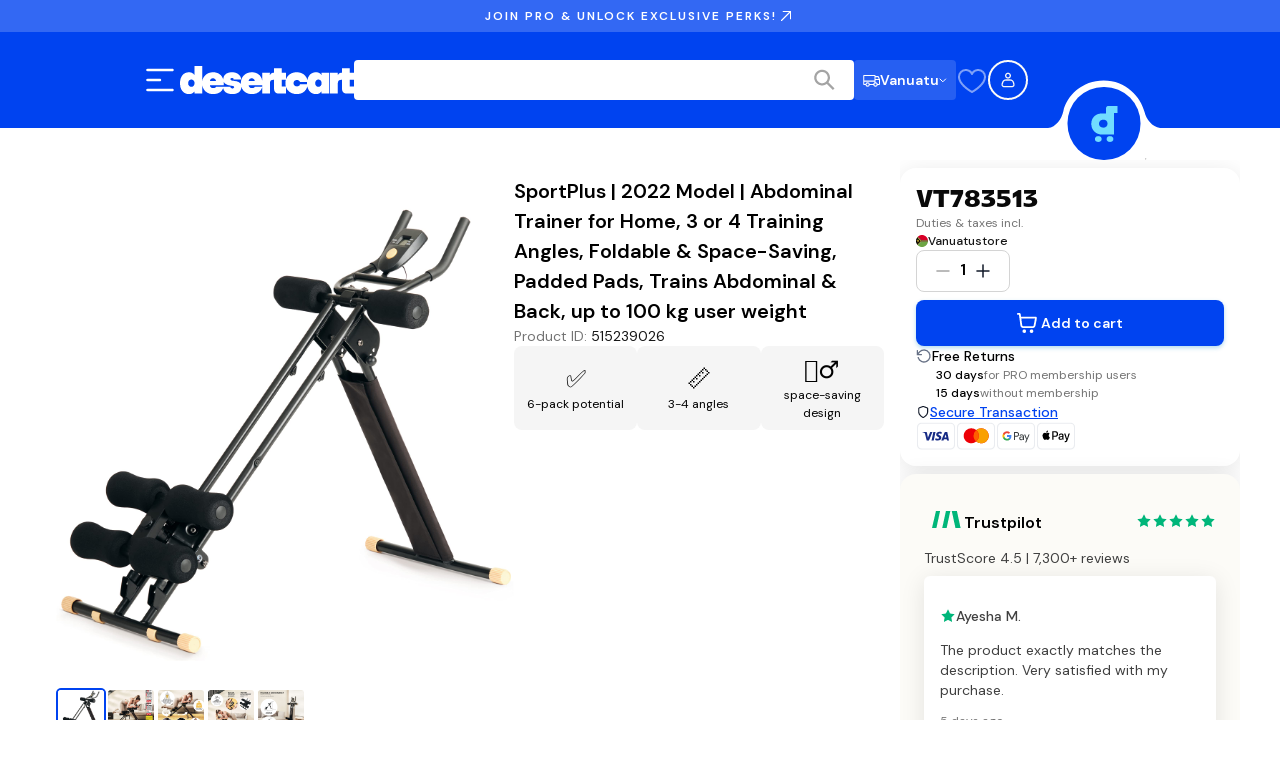

--- FILE ---
content_type: text/css; charset=UTF-8
request_url: https://www.desertcart.vu/_next/static/css/cd703a3d8151040d.css
body_size: 2672
content:
.uplot,.uplot *,.uplot :after,.uplot :before{box-sizing:border-box}.uplot{font-family:system-ui,-apple-system,Segoe UI,Roboto,Helvetica Neue,Arial,Noto Sans,sans-serif,Apple Color Emoji,Segoe UI Emoji,Segoe UI Symbol,Noto Color Emoji;line-height:1.5;width:-webkit-min-content;width:min-content}.u-title{text-align:center;font-size:18px;font-weight:700}.u-wrap{position:relative;-webkit-user-select:none;user-select:none}.u-over,.u-under{position:absolute}.u-under{overflow:hidden}.uplot canvas{display:block;position:relative;width:100%;height:100%}.u-axis{position:absolute}.u-legend{font-size:14px;margin:auto;text-align:center}.u-inline{display:block}.u-inline *{display:inline-block}.u-inline tr{margin-right:16px}.u-legend th{font-weight:600}.u-legend th>*{vertical-align:middle;display:inline-block}.u-legend .u-marker{width:1em;height:1em;margin-right:4px;background-clip:padding-box!important}.u-inline.u-live th:after{content:":";vertical-align:middle}.u-inline:not(.u-live) .u-value{display:none}.u-series>*{padding:4px}.u-series th{cursor:pointer}.u-legend .u-off>*{opacity:.3}.u-select{background:rgba(0,0,0,.07)}.u-cursor-x,.u-cursor-y,.u-select{position:absolute;pointer-events:none}.u-cursor-x,.u-cursor-y{left:0;top:0;will-change:transform}.u-hz .u-cursor-x,.u-vt .u-cursor-y{height:100%;border-right:1px dashed #607d8b}.u-hz .u-cursor-y,.u-vt .u-cursor-x{width:100%;border-bottom:1px dashed #607d8b}.u-cursor-pt{position:absolute;top:0;left:0;border-radius:50%;border:0 solid;pointer-events:none;will-change:transform;background-clip:padding-box!important}.u-axis.u-off,.u-cursor-pt.u-off,.u-cursor-x.u-off,.u-cursor-y.u-off,.u-select.u-off{display:none}.PriceHistoryChart_chartContainer___jnJG{width:100%}.PriceHistoryChart_chart__kVogU{width:100%;min-height:300px}@media(max-width:767px){.PriceHistoryChart_chart__kVogU{min-height:250px}}.PriceHistoryChart_chart__kVogU .u-title{font-size:1.125rem;line-height:1.75rem;font-weight:700;color:#161616;text-align:center;margin-bottom:.5rem}.PriceHistoryChart_chart__kVogU .u-legend{display:none}.PriceHistoryChart_chart__kVogU .u-cursor-pt{border-radius:50%;border:2px solid #fff;box-shadow:0 2px 4px rgba(0,0,0,.1)}.PriceHistoryChart_chart__kVogU .u-tooltip{background:#161616;color:#fff;border:none;border-radius:.375rem;padding:.25rem .375rem;font-size:.875rem;line-height:1.25rem;box-shadow:0 4px 12px rgba(0,0,0,.15)}.PriceHistoryChart_chart__kVogU .u-tooltip .u-tooltip-title{font-size:.875rem;line-height:1.25rem;font-weight:500;margin-bottom:.125rem}.PriceHistoryChart_chart__kVogU .u-over{width:100%!important}.PriceHistoryChart_chartLegend__35Xae{display:flex;justify-content:space-between;align-items:center;margin-top:.5rem;padding-top:.375rem;border-top:1px solid #e4e4e4}@media(max-width:575px){.PriceHistoryChart_chartLegend__35Xae{flex-direction:column;gap:.375rem;align-items:flex-start}}.PriceHistoryChart_legendItems__LJcG7{display:flex;gap:.75rem}@media(max-width:575px){.PriceHistoryChart_legendItems__LJcG7{flex-direction:column;gap:.375rem}}.PriceHistoryChart_legendItem__qMngE{display:flex;align-items:center;gap:.25rem}.PriceHistoryChart_legendItem__qMngE span{font-size:.875rem;line-height:1.25rem;color:#525252}.PriceHistoryChart_legendColor__Fw1ux{width:16px;height:3px;background-color:#ff4c0c;border-radius:.375rem}.PriceHistoryChart_legendColorBest__ncV9q{width:10px;height:10px;background-color:#088853;border-radius:50%}.PriceHistoryChart_currentPriceIndicator__Dge4b span{font-size:.875rem;line-height:1.25rem;font-weight:500;color:#161616;background:#f5f5f5;padding:.125rem .375rem;border-radius:.375rem}.PriceHistoryChart_noData__ez1C7{display:flex;align-items:center;justify-content:center;padding:1rem;background:#fcfbf7;border-radius:.5rem;min-height:200px}.PriceHistoryChart_noData__ez1C7 p{font-size:1rem;line-height:1.5rem;color:#525252;text-align:center;margin:0}.PriceHistoryModal_modal__m7Qi_{min-width:600px;max-width:800px;max-height:90vh;overflow-y:auto;padding:1rem}@media(max-width:767px){.PriceHistoryModal_modal__m7Qi_{min-width:auto;width:100vw;max-width:100vw;padding:.75rem}}.PriceHistoryModal_header__LcMLO{display:flex;align-items:center;justify-content:space-between;padding-bottom:.5rem;border-bottom:1px solid #d4d4d4;margin-bottom:.75rem}.PriceHistoryModal_title__kxd9G{font-size:1.25rem;line-height:1.875rem;font-weight:700;color:#161616;margin:0}.PriceHistoryModal_proExclusiveBadge__2w8sB{display:flex;align-items:center;gap:.25rem;padding:.25rem .375rem;background:#f5f5f5;color:#404040;border-radius:.375rem;border:1px solid #e4e4e4;font-size:.875rem;line-height:1.25rem;font-weight:500}.PriceHistoryModal_proLabel__6ZExL{background:#ff4c0c;color:#fff;padding:2px .25rem;border-radius:.25rem;font-size:.75rem;line-height:1.125rem;font-weight:700;letter-spacing:.5px}.PriceHistoryModal_content__Imm2x{display:flex;flex-direction:column;gap:.75rem}.PriceHistoryModal_loadingContainer__T54jn{display:flex;flex-direction:column;align-items:center;justify-content:center;padding:1rem;gap:.5rem}.PriceHistoryModal_loadingContainer__T54jn p{font-size:1rem;line-height:1.5rem;color:#525252;margin:0}.PriceHistoryModal_chartWrapper__IY4Bv{background:#fff;border:1px solid #e4e4e4;border-radius:.5rem;padding:.75rem}.PriceHistoryModal_priceFactors__PWMba{background:#fcfbf7;padding:.5rem;border-radius:.5rem;border-left:4px solid #ff4c0c}.PriceHistoryModal_priceFactors__PWMba h3{font-size:1rem;line-height:1.5rem;font-weight:700;color:#161616;margin:0 0 .375rem}.PriceHistoryModal_priceFactors__PWMba p{font-size:.875rem;line-height:1.25rem;color:#404040;margin:0;line-height:1.5}.PriceHistoryModal_explanation__SDV4R{background:#fcfbf7;padding:.5rem;border-radius:.5rem;border-left:4px solid #ff4c0c}.PriceHistoryModal_explanation__SDV4R h3{font-size:1rem;line-height:1.5rem;font-weight:700;color:#161616;margin:0 0 .375rem}.PriceHistoryModal_explanation__SDV4R ul{margin:0;padding-left:.75rem}.PriceHistoryModal_explanation__SDV4R ul li{font-size:.875rem;line-height:1.25rem;color:#404040;margin-bottom:.25rem}.PriceHistoryModal_explanation__SDV4R ul li:last-child{margin-bottom:0}.PriceHistoryModal_noData__aot6x{display:flex;align-items:center;justify-content:center;padding:1rem}.PriceHistoryModal_noData__aot6x p{font-size:1rem;line-height:1.5rem;color:#525252;text-align:center;margin:0}.PriceHistoryLink_container__HRCdV{margin:.375rem 0}.PriceHistoryLink_link__cGu4G{font-size:.875rem;line-height:1.25rem;display:inline-flex;align-items:center;gap:0;background:none;border:none;color:#525252;cursor:pointer;padding:0;border-radius:.375rem;box-shadow:0 1px 3px rgba(0,0,0,.1);overflow:hidden}.PriceHistoryLink_link__cGu4G:hover{box-shadow:0 2px 4px rgba(0,0,0,.12)}.PriceHistoryLink_link__cGu4G:focus{outline:1px solid #d4d4d4;outline-offset:1px;border-radius:.375rem}.PriceHistoryLink_mainSection__zgoJv{background:#fff;border:1px solid #e4e4e4;border-right:none;padding:.25rem .375rem;border-top-left-radius:.375rem;border-bottom-left-radius:.375rem}.PriceHistoryLink_proLabel___4ZVv{font-size:.75rem;line-height:1.125rem;font-weight:500;background:#f5f5f5;color:#525252;border:1px solid #e4e4e4;border-left:none;padding:.25rem 6px;border-top-right-radius:.375rem;border-bottom-right-radius:.375rem}.ProUpgradeCard_container__Nlnhp{position:relative;height:554px;background-color:#090909;border-radius:16px;overflow:hidden}@media(min-width:1280px){.ProUpgradeCard_container__Nlnhp{border-radius:8px}}.ProUpgradeCard_collageImage__LQ1bk{width:100%;height:100%;object-fit:cover;max-height:350px}.ProUpgradeCard_contentSection__OGlvX{background-color:#090909;padding:20px 8px;border-radius:4px;display:flex;flex-direction:column;gap:20px;position:absolute;top:96px;left:12px;right:12px}@media(min-width:1280px){.ProUpgradeCard_contentSection__OGlvX{width:316px;left:50%;right:auto;transform:translateX(-50%);padding:20px 12px}}@media(max-width:991px){.ProUpgradeCard_contentSection__OGlvX{padding:24px 16px}}.ProUpgradeCard_textSection__GKE9W{display:flex;flex-direction:column;gap:8px;color:#fff}.ProUpgradeCard_subtitle__g4ezd{font-family:var(--font-dm-sans);font-weight:400;letter-spacing:0;font-size:12px;line-height:18px;margin:0;color:#fff}@media(min-width:768px){.ProUpgradeCard_subtitle__g4ezd{font-size:12px;line-height:18px}}@media(min-width:1920px){.ProUpgradeCard_subtitle__g4ezd{font-size:12px;line-height:18px}}@media(min-width:1280px){.ProUpgradeCard_subtitle__g4ezd{font-size:12px;line-height:18px}}.ProUpgradeCard_mainTitle__T7O0a{font-family:var(--font-homie);font-weight:700;letter-spacing:0;font-size:24px;line-height:30px;margin:0;height:64px;color:#fff}.ProUpgradeCard_proText___9JI4{color:#71ddff}.ProUpgradeCard_footerSection__haAep{position:absolute;bottom:32px;padding:0 12px;display:flex;flex-direction:column;gap:8px;align-items:center;width:100%}@media(min-width:1280px){.ProUpgradeCard_footerSection__haAep{bottom:auto;top:450px;left:50%;transform:translateX(-50%);width:auto;padding:0}}.ProUpgradeCard_pricingInfo__u0vnG{font-family:var(--font-dm-sans);font-weight:600;font-size:10px;line-height:16px;color:#fff;text-align:center;margin:0;text-transform:uppercase;letter-spacing:2px}@media(min-width:768px){.ProUpgradeCard_pricingInfo__u0vnG{font-size:10px;line-height:16px}}@media(min-width:1280px){.ProUpgradeCard_pricingInfo__u0vnG{font-size:10px;line-height:16px}}@media(min-width:1920px){.ProUpgradeCard_pricingInfo__u0vnG{font-size:10px;line-height:16px}}.ProUpgradeCard_joinProButton__CIvZu{background-color:#0043f0;border:none;border-radius:2px;padding:12px 24px;cursor:pointer;display:flex;align-items:center;justify-content:center;gap:8px;transition:background-color .2s ease;width:100%}@media(min-width:1280px){.ProUpgradeCard_joinProButton__CIvZu{width:316px;border-radius:4px}}.ProUpgradeCard_joinProButton__CIvZu:hover{background-color:#0737c5}.ProUpgradeCard_joinProButton__CIvZu:active{background-color:#0c349b}.ProUpgradeCard_joinText__0mhlE{font-family:var(--font-dm-sans);font-size:14px;font-weight:600;line-height:24px;color:#fff}.ProUpgradeCard_proButtonText__JUHfs{font-family:var(--font-homie);font-size:18px;font-weight:700;line-height:24px;color:#71ddff!important}.ProBenefitsList_featuresList__1XwI6{display:flex;flex-direction:column;gap:16px}.ProBenefitsList_featureItem__PYiIz{display:flex;align-items:center;gap:4px}@media(min-width:768px){.ProBenefitsList_featureItem__PYiIz{gap:8px}}.ProBenefitsList_featureIcon__6ZBW0{width:16px;height:16px;flex-shrink:0}.ProBenefitsList_featureText__ksc8O{font-family:var(--font-dm-sans);color:#fff;margin:0;flex:1 1;min-width:0;font-size:12px;font-weight:400;line-height:20px;letter-spacing:0}@media(min-width:768px){.ProBenefitsList_featureText__ksc8O{font-size:14px;font-weight:600;line-height:22px}}.BlacklistedProduct_modalContent__HoVl_{background-color:#fff;border-radius:.75rem;padding:1.5rem}@media(min-width:992px){.BlacklistedProduct_modalContent__HoVl_{max-width:25rem}}.BlacklistedProduct_modalTitle__LNmqo{font-size:1.5rem;line-height:2rem;font-family:var(--font-homie);font-weight:600}.BlacklistedProduct_modalDescription__WSYaw{font-size:1rem;line-height:1.5rem;font-weight:400;color:#161616}.BlacklistedProduct_modalContent__HoVl_ .BlacklistedProduct_browseButton__5on3h{width:100%;margin-top:1rem}.ProductError_modalContent__wEnzv{background-color:#fff;border-radius:.75rem;padding:1.5rem}@media(min-width:992px){.ProductError_modalContent__wEnzv{max-width:40rem;min-width:30rem}}.ProductError_modalTitle__xNFZS{font-size:1.5rem;line-height:2rem;font-family:var(--font-homie);font-weight:600}.ProductError_modalDescription__U20pP{font-size:1rem;line-height:1.5rem;font-weight:400;color:#161616}.ProductError_buttonsHolder__zh_b3{display:flex;align-items:center;justify-content:flex-end;gap:1rem}.ProductHeader_productHeader__MH636{display:flex;justify-content:space-between;align-items:center;padding:16px 0;column-gap:1rem}@media(min-width:1280px){.ProductHeader_productHeader__MH636{padding:0 16px}}.ProductHeader_productHeader__MH636 .ProductHeader_leftSection__Do6RY{display:flex;align-items:center;justify-content:flex-start;white-space:nowrap;-ms-overflow-style:none;scrollbar-width:none;-webkit-mask-image:linear-gradient(90deg,rgb(0,0,0) 80%,rgba(0,0,0,0));mask-image:linear-gradient(90deg,rgb(0,0,0) 80%,rgba(0,0,0,0));overflow-x:auto}.ProductHeader_productHeader__MH636 .ProductHeader_leftSection__Do6RY::-webkit-scrollbar{display:none}@media(min-width:768px){.ProductHeader_productHeader__MH636 .ProductHeader_leftSection__Do6RY{-webkit-mask-image:none;mask-image:none}.ProductHeader_productHeader__MH636 .ProductHeader_rightSectionContainer__nuacl{display:flex;flex-direction:column;margin-left:auto}}.ProductHeader_productHeader__MH636 .ProductHeader_rightSection__EPILn{display:flex;gap:.5rem;margin-left:auto;justify-content:flex-end}@media(min-width:992px){.ProductHeader_productHeader__MH636 .ProductHeader_countryFlagWithName__ewLRw{display:none}}.ProductHeader_iconButton__O03xK{background:#fff;width:40px;height:40px;display:flex;align-items:center;justify-content:center;border-radius:.5rem;cursor:pointer;transition:background-color .3s ease;border-width:0}.ProductHeader_iconButton__O03xK:hover{background-color:#f5f5f5}.ProductHeader_iconButton__O03xK svg{width:20px;height:20px}

--- FILE ---
content_type: application/javascript; charset=UTF-8
request_url: https://www.desertcart.vu/_next/static/chunks/7182-6482b29b6cf48d1c.js
body_size: 18735
content:
!function(){try{var e="undefined"!=typeof window?window:"undefined"!=typeof global?global:"undefined"!=typeof self?self:{},t=(new e.Error).stack;t&&(e._sentryDebugIds=e._sentryDebugIds||{},e._sentryDebugIds[t]="ff664993-e809-4fc7-92f8-23b41a46fc7b",e._sentryDebugIdIdentifier="sentry-dbid-ff664993-e809-4fc7-92f8-23b41a46fc7b")}catch(e){}}(),(self.webpackChunk_N_E=self.webpackChunk_N_E||[]).push([[7182],{5107:(e,t,i)=>{"use strict";i.d(t,{e:()=>c,X:()=>l});var r=i(76367),a=i(30694),o=i(12115),n=i(73360);let s=new Map([["bold",o.createElement(o.Fragment,null,o.createElement("path",{d:"M255.14,115.54l-14-35A19.89,19.89,0,0,0,222.58,68H196V64a12,12,0,0,0-12-12H32A20,20,0,0,0,12,72V184a20,20,0,0,0,20,20H46.06a36,36,0,0,0,67.88,0h44.12a36,36,0,0,0,67.88,0H236a20,20,0,0,0,20-20V120A21.7,21.7,0,0,0,255.14,115.54ZM196,92h23.88l6.4,16H196ZM80,204a12,12,0,1,1,12-12A12,12,0,0,1,80,204Zm92-41.92A36.32,36.32,0,0,0,158.06,180H113.94a36,36,0,0,0-67.88,0H36V140H172ZM172,116H36V76H172Zm20,88a12,12,0,1,1,12-12A12,12,0,0,1,192,204Zm40-24h-6.06A36.09,36.09,0,0,0,196,156.23V132h36Z"}))],["duotone",o.createElement(o.Fragment,null,o.createElement("path",{d:"M248,120v64a8,8,0,0,1-8,8H216a24,24,0,0,0-48,0H104a24,24,0,0,0-48,0H32a8,8,0,0,1-8-8V144H184V120Z",opacity:"0.2"}),o.createElement("path",{d:"M255.42,117l-14-35A15.93,15.93,0,0,0,226.58,72H192V64a8,8,0,0,0-8-8H32A16,16,0,0,0,16,72V184a16,16,0,0,0,16,16H49a32,32,0,0,0,62,0h50a32,32,0,0,0,62,0h17a16,16,0,0,0,16-16V120A7.94,7.94,0,0,0,255.42,117ZM192,88h34.58l9.6,24H192ZM32,72H176v64H32ZM80,208a16,16,0,1,1,16-16A16,16,0,0,1,80,208Zm81-24H111a32,32,0,0,0-62,0H32V152H176v12.31A32.11,32.11,0,0,0,161,184Zm31,24a16,16,0,1,1,16-16A16,16,0,0,1,192,208Zm48-24H223a32.06,32.06,0,0,0-31-24V128h48Z"}))],["fill",o.createElement(o.Fragment,null,o.createElement("path",{d:"M255.43,117l-14-35A15.93,15.93,0,0,0,226.58,72H192V64a8,8,0,0,0-8-8H32A16,16,0,0,0,16,72V184a16,16,0,0,0,16,16H49a32,32,0,0,0,62,0h50a32,32,0,0,0,62,0h17a16,16,0,0,0,16-16V120A8.13,8.13,0,0,0,255.43,117ZM80,208a16,16,0,1,1,16-16A16,16,0,0,1,80,208ZM32,136V72H176v64Zm160,72a16,16,0,1,1,16-16A16,16,0,0,1,192,208Zm0-96V88h34.58l9.6,24Z"}))],["light",o.createElement(o.Fragment,null,o.createElement("path",{d:"M253.57,117.78l-14-35a13.93,13.93,0,0,0-13-8.8H190V64a6,6,0,0,0-6-6H32A14,14,0,0,0,18,72V184a14,14,0,0,0,14,14H50.6a30,30,0,0,0,58.8,0h53.2a30,30,0,0,0,58.8,0H240a14,14,0,0,0,14-14V120A6,6,0,0,0,253.57,117.78ZM190,86h36.58a2,2,0,0,1,1.86,1.26L239.14,114H190ZM30,72a2,2,0,0,1,2-2H178v68H30ZM80,210a18,18,0,1,1,18-18A18,18,0,0,1,80,210Zm82.6-24H109.4a30,30,0,0,0-58.8,0H32a2,2,0,0,1-2-2V150H178v15.48A30.1,30.1,0,0,0,162.6,186ZM192,210a18,18,0,1,1,18-18A18,18,0,0,1,192,210Zm50-26a2,2,0,0,1-2,2H221.4A30.05,30.05,0,0,0,192,162c-.67,0-1.34,0-2,.07V126h52Z"}))],["regular",o.createElement(o.Fragment,null,o.createElement("path",{d:"M255.42,117l-14-35A15.93,15.93,0,0,0,226.58,72H192V64a8,8,0,0,0-8-8H32A16,16,0,0,0,16,72V184a16,16,0,0,0,16,16H49a32,32,0,0,0,62,0h50a32,32,0,0,0,62,0h17a16,16,0,0,0,16-16V120A7.94,7.94,0,0,0,255.42,117ZM192,88h34.58l9.6,24H192ZM32,72H176v64H32ZM80,208a16,16,0,1,1,16-16A16,16,0,0,1,80,208Zm81-24H111a32,32,0,0,0-62,0H32V152H176v12.31A32.11,32.11,0,0,0,161,184Zm31,24a16,16,0,1,1,16-16A16,16,0,0,1,192,208Zm48-24H223a32.06,32.06,0,0,0-31-24V128h48Z"}))],["thin",o.createElement(o.Fragment,null,o.createElement("path",{d:"M251.71,118.52l-14-35A12,12,0,0,0,226.58,76H188V64a4,4,0,0,0-4-4H32A12,12,0,0,0,20,72V184a12,12,0,0,0,12,12H52.29a28,28,0,0,0,55.42,0h56.58a28,28,0,0,0,55.42,0H240a12,12,0,0,0,12-12V120A4,4,0,0,0,251.71,118.52ZM188,84h38.58a4,4,0,0,1,3.72,2.51L242.09,116H188ZM28,72a4,4,0,0,1,4-4H180v72H28ZM80,212a20,20,0,1,1,20-20A20,20,0,0,1,80,212Zm84.29-24H107.71a28,28,0,0,0-55.42,0H32a4,4,0,0,1-4-4V148H180v18.71A28.05,28.05,0,0,0,164.29,188ZM192,212a20,20,0,1,1,20-20A20,20,0,0,1,192,212Zm52-28a4,4,0,0,1-4,4H219.71A28,28,0,0,0,188,164.29V124h56Z"}))]]),l=o.forwardRef((e,t)=>o.createElement(n.A,(0,a._)((0,r._)({ref:t},e),{weights:s})));l.displayName="TruckIcon";let c=l},12924:(e,t,i)=>{e.exports=i(68649)(i(50994),"WeakMap")},14335:(e,t,i)=>{var r=i(65329),a=i(81581),o=Object.prototype,n=o.hasOwnProperty,s=o.propertyIsEnumerable;e.exports=r(function(){return arguments}())?r:function(e){return a(e)&&n.call(e,"callee")&&!s.call(e,"callee")}},16362:e=>{e.exports=function(e){for(var t=-1,i=null==e?0:e.length,r=0,a=[];++t<i;){var o=e[t];o&&(a[r++]=o)}return a}},18389:(e,t,i)=>{e.exports=i(79160)(Object.keys,Object)},18610:e=>{e.exports=function(e){var t=typeof e;return null!=e&&("object"==t||"function"==t)}},20514:(e,t,i)=>{var r=i(8515),a=i(30989),o=i(81581),n={};n["[object Float32Array]"]=n["[object Float64Array]"]=n["[object Int8Array]"]=n["[object Int16Array]"]=n["[object Int32Array]"]=n["[object Uint8Array]"]=n["[object Uint8ClampedArray]"]=n["[object Uint16Array]"]=n["[object Uint32Array]"]=!0,n["[object Arguments]"]=n["[object Array]"]=n["[object ArrayBuffer]"]=n["[object Boolean]"]=n["[object DataView]"]=n["[object Date]"]=n["[object Error]"]=n["[object Function]"]=n["[object Map]"]=n["[object Number]"]=n["[object Object]"]=n["[object RegExp]"]=n["[object Set]"]=n["[object String]"]=n["[object WeakMap]"]=!1,e.exports=function(e){return o(e)&&a(e.length)&&!!n[r(e)]}},22942:(e,t,i)=>{e.exports=function(e){var t={};function i(r){if(t[r])return t[r].exports;var a=t[r]={exports:{},id:r,loaded:!1};return e[r].call(a.exports,a,a.exports,i),a.loaded=!0,a.exports}return i.m=e,i.c=t,i.p="",i(0)}([function(e,t,i){e.exports=i(1)},function(e,t,i){"use strict";var r;Object.defineProperty(t,"__esModule",{value:!0}),t.default=((r=i(2))&&r.__esModule?r:{default:r}).default,e.exports=t.default},function(e,t,i){"use strict";Object.defineProperty(t,"__esModule",{value:!0});var r,a=Object.assign||function(e){for(var t=1;t<arguments.length;t++){var i=arguments[t];for(var r in i)Object.prototype.hasOwnProperty.call(i,r)&&(e[r]=i[r])}return e};t.default=function(e){var t=e.activeClassName,i=void 0===t?"":t,r=e.activeIndex,l=void 0===r?-1:r,c=e.activeStyle,u=e.autoEscape,d=e.caseSensitive,h=void 0!==d&&d,p=e.className,b=e.findChunks,w=e.highlightClassName,f=void 0===w?"":w,m=e.highlightStyle,g=void 0===m?{}:m,v=e.highlightTag,y=e.sanitize,x=e.searchWords,k=e.textToHighlight,E=e.unhighlightTag,A=void 0===E?"span":E,H=e.unhighlightClassName,C=void 0===H?"":H,M=e.unhighlightStyle,j=function(e,t){var i={};for(var r in e)!(t.indexOf(r)>=0)&&Object.prototype.hasOwnProperty.call(e,r)&&(i[r]=e[r]);return i}(e,["activeClassName","activeIndex","activeStyle","autoEscape","caseSensitive","className","findChunks","highlightClassName","highlightStyle","highlightTag","sanitize","searchWords","textToHighlight","unhighlightTag","unhighlightClassName","unhighlightStyle"]),V=(0,o.findAll)({autoEscape:u,caseSensitive:h,findChunks:b,sanitize:y,searchWords:x,textToHighlight:k}),Z=void 0===v?"mark":v,O=-1,_="",S=void 0,I=(0,s.default)(function(e){var t={};for(var i in e)t[i.toLowerCase()]=e[i];return t});return(0,n.createElement)("span",a({className:p},j,{children:V.map(function(e,t){var r=k.substr(e.start,e.end-e.start);if(!e.highlight)return(0,n.createElement)(A,{children:r,className:C,key:t,style:M});O++;var a=void 0;a="object"==typeof f?h?f[r]:(f=I(f))[r.toLowerCase()]:f;var o=O===+l;_=a+" "+(o?i:""),S=!0===o&&null!=c?Object.assign({},g,c):g;var s={children:r,className:_,key:t,style:S};return"string"!=typeof Z&&(s.highlightIndex=O),(0,n.createElement)(Z,s)})}))};var o=i(3),n=i(4),s=(r=i(5))&&r.__esModule?r:{default:r};e.exports=t.default},function(e,t){e.exports=function(e){var t={};function i(r){if(t[r])return t[r].exports;var a=t[r]={exports:{},id:r,loaded:!1};return e[r].call(a.exports,a,a.exports,i),a.loaded=!0,a.exports}return i.m=e,i.c=t,i.p="",i(0)}([function(e,t,i){e.exports=i(1)},function(e,t,i){"use strict";Object.defineProperty(t,"__esModule",{value:!0});var r=i(2);Object.defineProperty(t,"combineChunks",{enumerable:!0,get:function(){return r.combineChunks}}),Object.defineProperty(t,"fillInChunks",{enumerable:!0,get:function(){return r.fillInChunks}}),Object.defineProperty(t,"findAll",{enumerable:!0,get:function(){return r.findAll}}),Object.defineProperty(t,"findChunks",{enumerable:!0,get:function(){return r.findChunks}})},function(e,t){"use strict";Object.defineProperty(t,"__esModule",{value:!0}),t.findAll=function(e){var t=e.autoEscape,o=e.caseSensitive,n=e.findChunks,s=void 0===n?r:n,l=e.sanitize,c=e.searchWords,u=e.textToHighlight;return a({chunksToHighlight:i({chunks:s({autoEscape:t,caseSensitive:void 0!==o&&o,sanitize:l,searchWords:c,textToHighlight:u})}),totalLength:u?u.length:0})};var i=t.combineChunks=function(e){var t=e.chunks;return t.sort(function(e,t){return e.start-t.start}).reduce(function(e,t){if(0===e.length)return[t];var i=e.pop();if(t.start<=i.end){var r=Math.max(i.end,t.end);e.push({start:i.start,end:r})}else e.push(i,t);return e},[])},r=function(e){var t=e.autoEscape,i=e.caseSensitive,r=e.sanitize,a=void 0===r?o:r,n=e.searchWords,s=e.textToHighlight;return s=a(s),n.filter(function(e){return e}).reduce(function(e,r){r=a(r),t&&(r=r.replace(/[\-\[\]\/\{\}\(\)\*\+\?\.\\\^\$\|]/g,"\\$&"));for(var o=new RegExp(r,i?"g":"gi"),n=void 0;n=o.exec(s);){var l=n.index,c=o.lastIndex;c>l&&e.push({start:l,end:c}),n.index==o.lastIndex&&o.lastIndex++}return e},[])};t.findChunks=r;var a=t.fillInChunks=function(e){var t=e.chunksToHighlight,i=e.totalLength,r=[],a=function(e,t,i){t-e>0&&r.push({start:e,end:t,highlight:i})};if(0===t.length)a(0,i,!1);else{var o=0;t.forEach(function(e){a(o,e.start,!1),a(e.start,e.end,!0),o=e.end}),a(o,i,!1)}return r};function o(e){return e}}])},function(e,t){e.exports=i(12115)},function(e,t){"use strict";var i=function(e,t){return e===t};e.exports=function(e){var t=arguments.length>1&&void 0!==arguments[1]?arguments[1]:i,r=void 0,a=[],o=void 0,n=!1,s=function(e,i){return t(e,a[i])};return function(){for(var t=arguments.length,i=Array(t),l=0;l<t;l++)i[l]=arguments[l];return n&&r===this&&i.length===a.length&&i.every(s)?o:(n=!0,r=this,a=i,o=e.apply(this,i))}}}])},23853:(e,t,i)=>{"use strict";i.d(t,{Y:()=>l});var r=i(76367),a=i(30694),o=i(12115),n=i(73360);let s=new Map([["bold",o.createElement(o.Fragment,null,o.createElement("path",{d:"M225.84,54.13A62.07,62.07,0,0,0,138.32,54L128,63.58,117.68,54a62,62,0,0,0-87.58,87.8l89.35,90.65a12,12,0,0,0,17.1,0l89.29-90.59a62,62,0,0,0,0-87.7Zm-17,70.79L128,206.9,47.13,124.85a38,38,0,0,1,53.74-53.74c.1.1.2.2.31.29l18.64,17.36a12,12,0,0,0,16.36,0L154.82,71.4c.11-.09.21-.19.31-.29a38,38,0,1,1,53.68,53.81Z"}))],["duotone",o.createElement(o.Fragment,null,o.createElement("path",{d:"M217.36,133.36,128,224,38.64,133.36a50,50,0,0,1,70.72-70.72L128,80l18.64-17.36a50,50,0,1,1,70.72,70.72Z",opacity:"0.2"}),o.createElement("path",{d:"M223,57a58.07,58.07,0,0,0-81.92-.1L128,69.05,114.91,56.86A58,58,0,0,0,33,139l89.35,90.66a8,8,0,0,0,11.4,0L223,139a58,58,0,0,0,0-82Zm-11.35,70.76L128,212.6,44.3,127.68a42,42,0,0,1,59.4-59.4l.2.2,18.65,17.35a8,8,0,0,0,10.9,0L152.1,68.48l.2-.2a42,42,0,1,1,59.36,59.44Z"}))],["fill",o.createElement(o.Fragment,null,o.createElement("path",{d:"M240,98a57.63,57.63,0,0,1-17,41L133.7,229.62a8,8,0,0,1-11.4,0L33,139a58,58,0,0,1,82-82.1L128,69.05l13.09-12.19A58,58,0,0,1,240,98Z"}))],["light",o.createElement(o.Fragment,null,o.createElement("path",{d:"M221.6,58.38a56.06,56.06,0,0,0-79.12-.08L128,71.78,113.52,58.3a56,56,0,0,0-79.15,79.25l89.36,90.66a6,6,0,0,0,8.54,0l89.33-90.62a56,56,0,0,0,0-79.21Zm-8.52,70.75L128,215.45,42.89,129.1a44,44,0,0,1,62.22-62.23,1.07,1.07,0,0,0,.16.14l18.64,17.36a6,6,0,0,0,8.18,0L150.73,67a1.07,1.07,0,0,0,.16-.14,44,44,0,1,1,62.19,62.26Z"}))],["regular",o.createElement(o.Fragment,null,o.createElement("path",{d:"M223,57a58.07,58.07,0,0,0-81.92-.1L128,69.05,114.91,56.86A58,58,0,0,0,33,139l89.35,90.66a8,8,0,0,0,11.4,0L223,139a58,58,0,0,0,0-82Zm-11.35,70.76L128,212.6,44.3,127.68a42,42,0,0,1,59.4-59.4l.2.2,18.65,17.35a8,8,0,0,0,10.9,0L152.1,68.48l.2-.2a42,42,0,1,1,59.36,59.44Z"}))],["thin",o.createElement(o.Fragment,null,o.createElement("path",{d:"M220.18,59.79a54.05,54.05,0,0,0-76.31,0L128,74.51,112.13,59.74A54,54,0,0,0,35.8,136.15l89.35,90.66a4,4,0,0,0,5.7,0l89.33-90.64a54,54,0,0,0,0-76.38Zm-5.67,70.74L128,218.3,41.47,130.51a46,46,0,0,1,65.06-65.06l.1.1,18.64,17.36a4,4,0,0,0,5.46,0l18.64-17.36.1-.1a46,46,0,1,1,65,65.08Z"}))]]),l=o.forwardRef((e,t)=>o.createElement(n.A,(0,a._)((0,r._)({ref:t},e),{weights:s})));l.displayName="HeartStraightIcon"},23929:(e,t,i)=>{"use strict";function r(e,t){if(null==e)return{};var i={};for(var r in e)if(({}).hasOwnProperty.call(e,r)){if(-1!==t.indexOf(r))continue;i[r]=e[r]}return i}i.d(t,{A:()=>r})},24973:(e,t,i)=>{var r=i(56733),a=i(30989);e.exports=function(e){return null!=e&&a(e.length)&&!r(e)}},25039:(e,t,i)=>{e.exports=i(68649)(i(50994),"DataView")},28850:(e,t,i)=>{"use strict";i.d(t,{O:()=>ez});var r="user-agent",a={FUNCTION:"function",OBJECT:"object",STRING:"string",UNDEFINED:"undefined"},o="browser",n="device",s="engine",l="result",c="name",u="type",d="vendor",h="version",p="architecture",b="major",w="model",f="console",m="mobile",g="tablet",v="smarttv",y="wearable",x="embedded",k="inapp",E="brands",A="formFactors",H="fullVersionList",C="platform",M="platformVersion",j="bitness",V="sec-ch-ua",Z=V+"-full-version-list",O=V+"-arch",_=V+"-"+j,S=V+"-form-factors",I=V+"-"+m,N=V+"-"+w,T=V+"-"+C,F=T+"-version",z=[E,H,m,w,C,M,p,A,j],L="Amazon",P="Apple",D="ASUS",q="BlackBerry",U="Google",B="Huawei",R="Lenovo",W="Honor",G="Microsoft",$="Motorola",X="Nvidia",J="OnePlus",Y="OPPO",K="Samsung",Q="Sharp",ee="Sony",et="Xiaomi",ei="Zebra",er="Chrome",ea="Chromium",eo="Chromecast",en="Edge",es="Firefox",el="Opera",ec="Facebook",eu="Sogou",ed="Mobile ",eh=" Browser",ep="Windows",eb=typeof window!==a.UNDEFINED&&window.navigator?window.navigator:void 0,ew=eb&&eb.userAgentData?eb.userAgentData:void 0,ef=function(e,t){var i={},r=t;if(!ev(t))for(var a in r={},t)for(var o in t[a])r[o]=t[a][o].concat(r[o]?r[o]:[]);for(var n in e)i[n]=r[n]&&r[n].length%2==0?r[n].concat(e[n]):e[n];return i},em=function(e){for(var t={},i=0;i<e.length;i++)t[e[i].toUpperCase()]=e[i];return t},eg=function(e,t){if(typeof e===a.OBJECT&&e.length>0){for(var i in e)if(ek(t)==ek(e[i]))return!0;return!1}return!!ey(e)&&ek(t)==ek(e)},ev=function(e,t){for(var i in e)return/^(browser|cpu|device|engine|os)$/.test(i)||!!t&&ev(e[i])},ey=function(e){return typeof e===a.STRING},ex=function(e){if(e){for(var t=[],i=eH(/\\?\"/g,e).split(","),r=0;r<i.length;r++)if(i[r].indexOf(";")>-1){var a=eM(i[r]).split(";v=");t[r]={brand:a[0],version:a[1]}}else t[r]=eM(i[r]);return t}},ek=function(e){return ey(e)?e.toLowerCase():e},eE=function(e){return ey(e)?eH(/[^\d\.]/g,e).split(".")[0]:void 0},eA=function(e){for(var t in e)if(e.hasOwnProperty(t)){var i=e[t];typeof i==a.OBJECT&&2==i.length?this[i[0]]=i[1]:this[i]=void 0}return this},eH=function(e,t){return ey(t)?t.replace(e,""):t},eC=function(e){return eH(/\\?\"/g,e)},eM=function(e,t){return e=eH(/^\s\s*/,String(e)),typeof t===a.UNDEFINED?e:e.substring(0,t)},ej=function(e,t){if(e&&t)for(var i,r,o,n,s,l,c=0;c<t.length&&!s;){var u=t[c],d=t[c+1];for(i=r=0;i<u.length&&!s&&u[i];)if(s=u[i++].exec(e))for(o=0;o<d.length;o++)l=s[++r],typeof(n=d[o])===a.OBJECT&&n.length>0?2===n.length?typeof n[1]==a.FUNCTION?this[n[0]]=n[1].call(this,l):this[n[0]]=n[1]:n.length>=3&&(typeof n[1]!==a.FUNCTION||n[1].exec&&n[1].test?3==n.length?this[n[0]]=l?l.replace(n[1],n[2]):void 0:4==n.length?this[n[0]]=l?n[3].call(this,l.replace(n[1],n[2])):void 0:n.length>4&&(this[n[0]]=l?n[3].apply(this,[l.replace(n[1],n[2])].concat(n.slice(4))):void 0):n.length>3?this[n[0]]=l?n[1].apply(this,n.slice(2)):void 0:this[n[0]]=l?n[1].call(this,l,n[2]):void 0):this[n]=l||void 0;c+=2}},eV=function(e,t){for(var i in t)if(typeof t[i]===a.OBJECT&&t[i].length>0){for(var r=0;r<t[i].length;r++)if(eg(t[i][r],e))return"?"===i?void 0:i}else if(eg(t[i],e))return"?"===i?void 0:i;return t.hasOwnProperty("*")?t["*"]:e},eZ={ME:"4.90","NT 3.51":"3.51","NT 4.0":"4.0",2e3:["5.0","5.01"],XP:["5.1","5.2"],Vista:"6.0",7:"6.1",8:"6.2","8.1":"6.3",10:["6.4","10.0"],NT:""},eO={embedded:"Automotive",mobile:"Mobile",tablet:["Tablet","EInk"],smarttv:"TV",wearable:"Watch",xr:["VR","XR"],"?":["Desktop","Unknown"],"*":void 0},e_={Chrome:"Google Chrome",Edge:"Microsoft Edge","Edge WebView2":"Microsoft Edge WebView2","Chrome WebView":"Android WebView","Chrome Headless":"HeadlessChrome","Huawei Browser":"HuaweiBrowser","MIUI Browser":"Miui Browser","Opera Mobi":"OperaMobile",Yandex:"YaBrowser"},eS={browser:[[/\b(?:crmo|crios)\/([\w\.]+)/i],[h,[c,ed+"Chrome"]],[/webview.+edge\/([\w\.]+)/i],[h,[c,en+" WebView"]],[/edg(?:e|ios|a)?\/([\w\.]+)/i],[h,[c,"Edge"]],[/(opera mini)\/([-\w\.]+)/i,/(opera [mobiletab]{3,6})\b.+version\/([-\w\.]+)/i,/(opera)(?:.+version\/|[\/ ]+)([\w\.]+)/i],[c,h],[/opios[\/ ]+([\w\.]+)/i],[h,[c,el+" Mini"]],[/\bop(?:rg)?x\/([\w\.]+)/i],[h,[c,el+" GX"]],[/\bopr\/([\w\.]+)/i],[h,[c,el]],[/\bb[ai]*d(?:uhd|[ub]*[aekoprswx]{5,6})[\/ ]?([\w\.]+)/i],[h,[c,"Baidu"]],[/\b(?:mxbrowser|mxios|myie2)\/?([-\w\.]*)\b/i],[h,[c,"Maxthon"]],[/(kindle)\/([\w\.]+)/i,/(lunascape|maxthon|netfront|jasmine|blazer|sleipnir)[\/ ]?([\w\.]*)/i,/(avant|iemobile|slim(?:browser|boat|jet))[\/ ]?([\d\.]*)/i,/(?:ms|\()(ie) ([\w\.]+)/i,/(flock|rockmelt|midori|epiphany|silk|skyfire|ovibrowser|bolt|iron|vivaldi|iridium|phantomjs|bowser|qupzilla|falkon|rekonq|puffin|brave|whale(?!.+naver)|qqbrowserlite|duckduckgo|klar|helio|(?=comodo_)?dragon|otter|dooble|(?:lg |qute)browser|palemoon)\/([-\w\.]+)/i,/(heytap|ovi|115|surf|qwant)browser\/([\d\.]+)/i,/(qwant)(?:ios|mobile)\/([\d\.]+)/i,/(ecosia|weibo)(?:__| \w+@)([\d\.]+)/i],[c,h],[/quark(?:pc)?\/([-\w\.]+)/i],[h,[c,"Quark"]],[/\bddg\/([\w\.]+)/i],[h,[c,"DuckDuckGo"]],[/(?:\buc? ?browser|(?:juc.+)ucweb)[\/ ]?([\w\.]+)/i],[h,[c,"UCBrowser"]],[/microm.+\bqbcore\/([\w\.]+)/i,/\bqbcore\/([\w\.]+).+microm/i,/micromessenger\/([\w\.]+)/i],[h,[c,"WeChat"]],[/konqueror\/([\w\.]+)/i],[h,[c,"Konqueror"]],[/trident.+rv[: ]([\w\.]{1,9})\b.+like gecko/i],[h,[c,"IE"]],[/ya(?:search)?browser\/([\w\.]+)/i],[h,[c,"Yandex"]],[/slbrowser\/([\w\.]+)/i],[h,[c,"Smart "+R+eh]],[/(avast|avg)\/([\w\.]+)/i],[[c,/(.+)/,"$1 Secure"+eh],h],[/\bfocus\/([\w\.]+)/i],[h,[c,es+" Focus"]],[/\bopt\/([\w\.]+)/i],[h,[c,el+" Touch"]],[/coc_coc\w+\/([\w\.]+)/i],[h,[c,"Coc Coc"]],[/dolfin\/([\w\.]+)/i],[h,[c,"Dolphin"]],[/coast\/([\w\.]+)/i],[h,[c,el+" Coast"]],[/miuibrowser\/([\w\.]+)/i],[h,[c,"MIUI"+eh]],[/fxios\/([\w\.-]+)/i],[h,[c,ed+es]],[/\bqihoobrowser\/?([\w\.]*)/i],[h,[c,"360"]],[/\b(qq)\/([\w\.]+)/i],[[c,/(.+)/,"$1Browser"],h],[/(oculus|sailfish|huawei|vivo|pico)browser\/([\w\.]+)/i],[[c,/(.+)/,"$1"+eh],h],[/samsungbrowser\/([\w\.]+)/i],[h,[c,K+" Internet"]],[/metasr[\/ ]?([\d\.]+)/i],[h,[c,eu+" Explorer"]],[/(sogou)mo\w+\/([\d\.]+)/i],[[c,eu+" Mobile"],h],[/(electron)\/([\w\.]+) safari/i,/(tesla)(?: qtcarbrowser|\/(20\d\d\.[-\w\.]+))/i,/m?(qqbrowser|2345(?=browser|chrome|explorer))\w*[\/ ]?v?([\w\.]+)/i],[c,h],[/(lbbrowser|rekonq)/i],[c],[/ome\/([\w\.]+) \w* ?(iron) saf/i,/ome\/([\w\.]+).+qihu (360)[es]e/i],[h,c],[/((?:fban\/fbios|fb_iab\/fb4a)(?!.+fbav)|;fbav\/([\w\.]+);)/i],[[c,ec],h,[u,k]],[/(kakao(?:talk|story))[\/ ]([\w\.]+)/i,/(naver)\(.*?(\d+\.[\w\.]+).*\)/i,/(daum)apps[\/ ]([\w\.]+)/i,/safari (line)\/([\w\.]+)/i,/\b(line)\/([\w\.]+)\/iab/i,/(alipay)client\/([\w\.]+)/i,/(twitter)(?:and| f.+e\/([\w\.]+))/i,/(bing)(?:web|sapphire)\/([\w\.]+)/i,/(instagram|snapchat|klarna)[\/ ]([-\w\.]+)/i],[c,h,[u,k]],[/\bgsa\/([\w\.]+) .*safari\//i],[h,[c,"GSA"],[u,k]],[/musical_ly(?:.+app_?version\/|_)([\w\.]+)/i],[h,[c,"TikTok"],[u,k]],[/\[(linkedin)app\]/i],[c,[u,k]],[/(zalo(?:app)?)[\/\sa-z]*([\w\.-]+)/i],[[c,/(.+)/,"Zalo"],h,[u,k]],[/(chromium)[\/ ]([-\w\.]+)/i],[c,h],[/headlesschrome(?:\/([\w\.]+)| )/i],[h,[c,er+" Headless"]],[/wv\).+chrome\/([\w\.]+).+edgw\//i],[h,[c,en+" WebView2"]],[/ wv\).+(chrome)\/([\w\.]+)/i],[[c,er+" WebView"],h],[/droid.+ version\/([\w\.]+)\b.+(?:mobile safari|safari)/i],[h,[c,"Android"+eh]],[/chrome\/([\w\.]+) mobile/i],[h,[c,ed+"Chrome"]],[/(chrome|omniweb|arora|[tizenoka]{5} ?browser)\/v?([\w\.]+)/i],[c,h],[/version\/([\w\.\,]+) .*mobile(?:\/\w+ | ?)safari/i],[h,[c,ed+"Safari"]],[/iphone .*mobile(?:\/\w+ | ?)safari/i],[[c,ed+"Safari"]],[/version\/([\w\.\,]+) .*(safari)/i],[h,c],[/webkit.+?(mobile ?safari|safari)(\/[\w\.]+)/i],[c,[h,"1"]],[/(webkit|khtml)\/([\w\.]+)/i],[c,h],[/(?:mobile|tablet);.*(firefox)\/([\w\.-]+)/i],[[c,ed+es],h],[/(navigator|netscape\d?)\/([-\w\.]+)/i],[[c,"Netscape"],h],[/(wolvic|librewolf)\/([\w\.]+)/i],[c,h],[/mobile vr; rv:([\w\.]+)\).+firefox/i],[h,[c,es+" Reality"]],[/ekiohf.+(flow)\/([\w\.]+)/i,/(swiftfox)/i,/(icedragon|iceweasel|camino|chimera|fennec|maemo browser|minimo|conkeror)[\/ ]?([\w\.\+]+)/i,/(seamonkey|k-meleon|icecat|iceape|firebird|phoenix|basilisk|waterfox)\/([-\w\.]+)$/i,/(firefox)\/([\w\.]+)/i,/(mozilla)\/([\w\.]+(?= .+rv\:.+gecko\/\d+)|[0-4][\w\.]+(?!.+compatible))/i,/(amaya|dillo|doris|icab|ladybird|lynx|mosaic|netsurf|obigo|polaris|w3m|(?:go|ice|up)[\. ]?browser)[-\/ ]?v?([\w\.]+)/i,/\b(links) \(([\w\.]+)/i],[c,[h,/_/g,"."]],[/(cobalt)\/([\w\.]+)/i],[c,[h,/[^\d\.]+./,""]]],cpu:[[/\b((amd|x|x86[-_]?|wow|win)64)\b/i],[[p,"amd64"]],[/(ia32(?=;))/i,/\b((i[346]|x)86)(pc)?\b/i],[[p,"ia32"]],[/\b(aarch64|arm(v?[89]e?l?|_?64))\b/i],[[p,"arm64"]],[/\b(arm(v[67])?ht?n?[fl]p?)\b/i],[[p,"armhf"]],[/( (ce|mobile); ppc;|\/[\w\.]+arm\b)/i],[[p,"arm"]],[/ sun4\w[;\)]/i],[[p,"sparc"]],[/\b(avr32|ia64(?=;)|68k(?=\))|\barm(?=v([1-7]|[5-7]1)l?|;|eabi)|(irix|mips|sparc)(64)?\b|pa-risc)/i,/((ppc|powerpc)(64)?)( mac|;|\))/i,/(?:osf1|[freopnt]{3,4}bsd) (alpha)/i],[[p,/ower/,"",ek]],[/mc680.0/i],[[p,"68k"]],[/winnt.+\[axp/i],[[p,"alpha"]]],device:[[/\b(sch-i[89]0\d|shw-m380s|sm-[ptx]\w{2,4}|gt-[pn]\d{2,4}|sgh-t8[56]9|nexus 10)/i],[w,[d,K],[u,g]],[/\b((?:s[cgp]h|gt|sm)-(?![lr])\w+|sc[g-]?[\d]+a?|galaxy nexus)/i,/samsung[- ]((?!sm-[lr]|browser)[-\w]+)/i,/sec-(sgh\w+)/i],[w,[d,K],[u,m]],[/(?:\/|\()(ip(?:hone|od)[\w, ]*)[\/\);]/i],[w,[d,P],[u,m]],[/\b(?:ios|apple\w+)\/.+[\(\/](ipad)/i,/\b(ipad)[\d,]*[;\] ].+(mac |i(pad)?)os/i],[w,[d,P],[u,g]],[/(macintosh);/i],[w,[d,P]],[/\b(sh-?[altvz]?\d\d[a-ekm]?)/i],[w,[d,Q],[u,m]],[/\b((?:brt|eln|hey2?|gdi|jdn)-a?[lnw]09|(?:ag[rm]3?|jdn2|kob2)-a?[lw]0[09]hn)(?: bui|\)|;)/i],[w,[d,W],[u,g]],[/honor([-\w ]+)[;\)]/i],[w,[d,W],[u,m]],[/\b((?:ag[rs][2356]?k?|bah[234]?|bg[2o]|bt[kv]|cmr|cpn|db[ry]2?|jdn2|got|kob2?k?|mon|pce|scm|sht?|[tw]gr|vrd)-[ad]?[lw][0125][09]b?|605hw|bg2-u03|(?:gem|fdr|m2|ple|t1)-[7a]0[1-4][lu]|t1-a2[13][lw]|mediapad[\w\. ]*(?= bui|\)))\b(?!.+d\/s)/i],[w,[d,B],[u,g]],[/(?:huawei) ?([-\w ]+)[;\)]/i,/\b(nexus 6p|\w{2,4}e?-[atu]?[ln][\dx][\dc][adnt]?)\b(?!.+d\/s)/i],[w,[d,B],[u,m]],[/oid[^\)]+; (2[\dbc]{4}(182|283|rp\w{2})[cgl]|m2105k81a?c)(?: bui|\))/i,/\b(?:xiao)?((?:red)?mi[-_ ]?pad[\w- ]*)(?: bui|\))/i],[[w,/_/g," "],[d,et],[u,g]],[/\b(poco[\w ]+|m2\d{3}j\d\d[a-z]{2})(?: bui|\))/i,/\b; (\w+) build\/hm\1/i,/\b(hm[-_ ]?note?[_ ]?(?:\d\w)?) bui/i,/\b(redmi[\-_ ]?(?:note|k)?[\w_ ]+)(?: bui|\))/i,/oid[^\)]+; (m?[12][0-389][01]\w{3,6}[c-y])( bui|; wv|\))/i,/\b(mi[-_ ]?(?:a\d|one|one[_ ]plus|note|max|cc)?[_ ]?(?:\d{0,2}\w?)[_ ]?(?:plus|se|lite|pro)?( 5g|lte)?)(?: bui|\))/i,/ ([\w ]+) miui\/v?\d/i],[[w,/_/g," "],[d,et],[u,m]],[/droid.+; (cph2[3-6]\d[13579]|((gm|hd)19|(ac|be|in|kb)20|(d[en]|eb|le|mt)21|ne22)[0-2]\d|p[g-k]\w[1m]10)\b/i,/(?:one)?(?:plus)? (a\d0\d\d)(?: b|\))/i],[w,[d,J],[u,m]],[/; (\w+) bui.+ oppo/i,/\b(cph[12]\d{3}|p(?:af|c[al]|d\w|e[ar])[mt]\d0|x9007|a101op)\b/i],[w,[d,Y],[u,m]],[/\b(opd2(\d{3}a?))(?: bui|\))/i],[w,[d,eV,{OnePlus:["203","304","403","404","413","415"],"*":Y}],[u,g]],[/(vivo (5r?|6|8l?|go|one|s|x[il]?[2-4]?)[\w\+ ]*)(?: bui|\))/i],[w,[d,"BLU"],[u,m]],[/; vivo (\w+)(?: bui|\))/i,/\b(v[12]\d{3}\w?[at])(?: bui|;)/i],[w,[d,"Vivo"],[u,m]],[/\b(rmx[1-3]\d{3})(?: bui|;|\))/i],[w,[d,"Realme"],[u,m]],[/(ideatab[-\w ]+|602lv|d-42a|a101lv|a2109a|a3500-hv|s[56]000|pb-6505[my]|tb-?x?\d{3,4}(?:f[cu]|xu|[av])|yt\d?-[jx]?\d+[lfmx])( bui|;|\)|\/)/i,/lenovo ?(b[68]0[08]0-?[hf]?|tab(?:[\w- ]+?)|tb[\w-]{6,7})( bui|;|\)|\/)/i],[w,[d,R],[u,g]],[/lenovo[-_ ]?([-\w ]+?)(?: bui|\)|\/)/i],[w,[d,R],[u,m]],[/\b(milestone|droid(?:[2-4x]| (?:bionic|x2|pro|razr))?:?( 4g)?)\b[\w ]+build\//i,/\bmot(?:orola)?[- ]([\w\s]+)(\)| bui)/i,/((?:moto(?! 360)[-\w\(\) ]+|xt\d{3,4}[cgkosw\+]?[-\d]*|nexus 6)(?= bui|\)))/i],[w,[d,$],[u,m]],[/\b(mz60\d|xoom[2 ]{0,2}) build\//i],[w,[d,$],[u,g]],[/((?=lg)?[vl]k\-?\d{3}) bui| 3\.[-\w; ]{10}lg?-([06cv9]{3,4})/i],[w,[d,"LG"],[u,g]],[/(lm(?:-?f100[nv]?|-[\w\.]+)(?= bui|\))|nexus [45])/i,/\blg[-e;\/ ]+(?!.*(?:browser|netcast|android tv|watch|webos))(\w+)/i,/\blg-?([\d\w]+) bui/i],[w,[d,"LG"],[u,m]],[/(nokia) (t[12][01])/i],[d,w,[u,g]],[/(?:maemo|nokia).*(n900|lumia \d+|rm-\d+)/i,/nokia[-_ ]?(([-\w\. ]*?))( bui|\)|;|\/)/i],[[w,/_/g," "],[u,m],[d,"Nokia"]],[/(pixel (c|tablet))\b/i],[w,[d,U],[u,g]],[/droid.+;(?: google)? (g(01[13]a|020[aem]|025[jn]|1b60|1f8f|2ybb|4s1m|576d|5nz6|8hhn|8vou|a02099|c15s|d1yq|e2ae|ec77|gh2x|kv4x|p4bc|pj41|r83y|tt9q|ur25|wvk6)|pixel[\d ]*a?( pro)?( xl)?( fold)?( \(5g\))?)( bui|\))/i],[w,[d,U],[u,m]],[/(google) (pixelbook( go)?)/i],[d,w],[/droid.+; (a?\d[0-2]{2}so|[c-g]\d{4}|so[-gl]\w+|xq-\w\w\d\d)(?= bui|\).+chrome\/(?![1-6]{0,1}\d\.))/i],[w,[d,ee],[u,m]],[/sony tablet [ps]/i,/\b(?:sony)?sgp\w+(?: bui|\))/i],[[w,"Xperia Tablet"],[d,ee],[u,g]],[/(alexa)webm/i,/(kf[a-z]{2}wi|aeo(?!bc)\w\w)( bui|\))/i,/(kf[a-z]+)( bui|\)).+silk\//i],[w,[d,L],[u,g]],[/((?:sd|kf)[0349hijorstuw]+)( bui|\)).+silk\//i],[[w,/(.+)/g,"Fire Phone $1"],[d,L],[u,m]],[/(playbook);[-\w\),; ]+(rim)/i],[w,d,[u,g]],[/\b((?:bb[a-f]|st[hv])100-\d)/i,/(?:blackberry|\(bb10;) (\w+)/i],[w,[d,q],[u,m]],[/(?:\b|asus_)(transfo[prime ]{4,10} \w+|eeepc|slider \w+|nexus 7|padfone|p00[cj])/i],[w,[d,D],[u,g]],[/ (z[bes]6[027][012][km][ls]|zenfone \d\w?)\b/i],[w,[d,D],[u,m]],[/(nexus 9)/i],[w,[d,"HTC"],[u,g]],[/(htc)[-;_ ]{1,2}([\w ]+(?=\)| bui)|\w+)/i,/(zte)[- ]([\w ]+?)(?: bui|\/|\))/i,/(alcatel|geeksphone|nexian|panasonic(?!(?:;|\.))|sony(?!-bra))[-_ ]?([-\w]*)/i],[d,[w,/_/g," "],[u,m]],[/tcl (xess p17aa)/i,/droid [\w\.]+; ((?:8[14]9[16]|9(?:0(?:48|60|8[01])|1(?:3[27]|66)|2(?:6[69]|9[56])|466))[gqswx])(_\w(\w|\w\w))?(\)| bui)/i],[w,[d,"TCL"],[u,g]],[/droid [\w\.]+; (418(?:7d|8v)|5087z|5102l|61(?:02[dh]|25[adfh]|27[ai]|56[dh]|59k|65[ah])|a509dl|t(?:43(?:0w|1[adepqu])|50(?:6d|7[adju])|6(?:09dl|10k|12b|71[efho]|76[hjk])|7(?:66[ahju]|67[hw]|7[045][bh]|71[hk]|73o|76[ho]|79w|81[hks]?|82h|90[bhsy]|99b)|810[hs]))(_\w(\w|\w\w))?(\)| bui)/i],[w,[d,"TCL"],[u,m]],[/(itel) ((\w+))/i],[[d,ek],w,[u,eV,{tablet:["p10001l","w7001"],"*":"mobile"}]],[/droid.+; ([ab][1-7]-?[0178a]\d\d?)/i],[w,[d,"Acer"],[u,g]],[/droid.+; (m[1-5] note) bui/i,/\bmz-([-\w]{2,})/i],[w,[d,"Meizu"],[u,m]],[/; ((?:power )?armor(?:[\w ]{0,8}))(?: bui|\))/i],[w,[d,"Ulefone"],[u,m]],[/; (energy ?\w+)(?: bui|\))/i,/; energizer ([\w ]+)(?: bui|\))/i],[w,[d,"Energizer"],[u,m]],[/; cat (b35);/i,/; (b15q?|s22 flip|s48c|s62 pro)(?: bui|\))/i],[w,[d,"Cat"],[u,m]],[/((?:new )?andromax[\w- ]+)(?: bui|\))/i],[w,[d,"Smartfren"],[u,m]],[/droid.+; (a(in)?(0(15|59|6[35])|142)p?)/i],[w,[d,"Nothing"],[u,m]],[/; (x67 5g|tikeasy \w+|ac[1789]\d\w+)( b|\))/i,/archos ?(5|gamepad2?|([\w ]*[t1789]|hello) ?\d+[\w ]*)( b|\))/i],[w,[d,"Archos"],[u,g]],[/archos ([\w ]+)( b|\))/i,/; (ac[3-6]\d\w{2,8})( b|\))/i],[w,[d,"Archos"],[u,m]],[/; (n159v)/i],[w,[d,"HMD"],[u,m]],[/(imo) (tab \w+)/i,/(infinix|tecno) (x1101b?|p904|dp(7c|8d|10a)( pro)?|p70[1-3]a?|p904|t1101)/i],[d,w,[u,g]],[/(blackberry|benq|palm(?=\-)|sonyericsson|acer|asus(?! zenw)|dell|jolla|meizu|motorola|polytron|tecno|micromax|advan)[-_ ]?([-\w]*)/i,/; (blu|hmd|imo|infinix|lava|oneplus|tcl|wiko)[_ ]([\w\+ ]+?)(?: bui|\)|; r)/i,/(hp) ([\w ]+\w)/i,/(microsoft); (lumia[\w ]+)/i,/(oppo) ?([\w ]+) bui/i,/(hisense) ([ehv][\w ]+)\)/i,/droid[^;]+; (philips)[_ ]([sv-x][\d]{3,4}[xz]?)/i],[d,w,[u,m]],[/(kobo)\s(ereader|touch)/i,/(hp).+(touchpad(?!.+tablet)|tablet)/i,/(kindle)\/([\w\.]+)/i],[d,w,[u,g]],[/(surface duo)/i],[w,[d,G],[u,g]],[/droid [\d\.]+; (fp\du?)(?: b|\))/i],[w,[d,"Fairphone"],[u,m]],[/((?:tegranote|shield t(?!.+d tv))[\w- ]*?)(?: b|\))/i],[w,[d,X],[u,g]],[/(sprint) (\w+)/i],[d,w,[u,m]],[/(kin\.[onetw]{3})/i],[[w,/\./g," "],[d,G],[u,m]],[/droid.+; ([c6]+|et5[16]|mc[239][23]x?|vc8[03]x?)\)/i],[w,[d,ei],[u,g]],[/droid.+; (ec30|ps20|tc[2-8]\d[kx])\)/i],[w,[d,ei],[u,m]],[/(philips)[\w ]+tv/i,/smart-tv.+(samsung)/i],[d,[u,v]],[/hbbtv.+maple;(\d+)/i],[[w,/^/,"SmartTV"],[d,K],[u,v]],[/(vizio)(?: |.+model\/)(\w+-\w+)/i,/tcast.+(lg)e?. ([-\w]+)/i],[d,w,[u,v]],[/(nux; netcast.+smarttv|lg (netcast\.tv-201\d|android tv))/i],[[d,"LG"],[u,v]],[/(apple) ?tv/i],[d,[w,P+" TV"],[u,v]],[/crkey.*devicetype\/chromecast/i],[[w,eo+" Third Generation"],[d,U],[u,v]],[/crkey.*devicetype\/([^/]*)/i],[[w,/^/,"Chromecast "],[d,U],[u,v]],[/fuchsia.*crkey/i],[[w,eo+" Nest Hub"],[d,U],[u,v]],[/crkey/i],[[w,eo],[d,U],[u,v]],[/(portaltv)/i],[w,[d,ec],[u,v]],[/droid.+aft(\w+)( bui|\))/i],[w,[d,L],[u,v]],[/(shield \w+ tv)/i],[w,[d,X],[u,v]],[/\(dtv[\);].+(aquos)/i,/(aquos-tv[\w ]+)\)/i],[w,[d,Q],[u,v]],[/(bravia[\w ]+)( bui|\))/i],[w,[d,ee],[u,v]],[/(mi(tv|box)-?\w+) bui/i],[w,[d,et],[u,v]],[/Hbbtv.*(technisat) (.*);/i],[d,w,[u,v]],[/\b(roku)[\dx]*[\)\/]((?:dvp-)?[\d\.]*)/i,/hbbtv\/\d+\.\d+\.\d+ +\([\w\+ ]*; *([\w\d][^;]*);([^;]*)/i],[[d,/.+\/(\w+)/,"$1",eV,{LG:"lge"}],[w,eM],[u,v]],[/(playstation \w+)/i],[w,[d,ee],[u,f]],[/\b(xbox(?: one)?(?!; xbox))[\); ]/i],[w,[d,G],[u,f]],[/(ouya)/i,/(nintendo) (\w+)/i,/(retroid) (pocket ([^\)]+))/i],[d,w,[u,f]],[/droid.+; (shield)( bui|\))/i],[w,[d,X],[u,f]],[/\b(sm-[lr]\d\d[0156][fnuw]?s?|gear live)\b/i],[w,[d,K],[u,y]],[/((pebble))app/i,/(asus|google|lg|oppo) ((pixel |zen)?watch[\w ]*)( bui|\))/i],[d,w,[u,y]],[/(ow(?:19|20)?we?[1-3]{1,3})/i],[w,[d,Y],[u,y]],[/(watch)(?: ?os[,\/]|\d,\d\/)[\d\.]+/i],[w,[d,P],[u,y]],[/(opwwe\d{3})/i],[w,[d,J],[u,y]],[/(moto 360)/i],[w,[d,$],[u,y]],[/(smartwatch 3)/i],[w,[d,ee],[u,y]],[/(g watch r)/i],[w,[d,"LG"],[u,y]],[/droid.+; (wt63?0{2,3})\)/i],[w,[d,ei],[u,y]],[/droid.+; (glass) \d/i],[w,[d,U],[u,"xr"]],[/(pico) ([\w ]+) os\d/i],[d,w,[u,"xr"]],[/(quest( \d| pro)?s?).+vr/i],[w,[d,ec],[u,"xr"]],[/mobile vr; rv.+firefox/i],[[u,"xr"]],[/(tesla)(?: qtcarbrowser|\/[-\w\.]+)/i],[d,[u,x]],[/(aeobc)\b/i],[w,[d,L],[u,x]],[/(homepod).+mac os/i],[w,[d,P],[u,x]],[/windows iot/i],[[u,x]],[/droid.+; ([\w- ]+) (4k|android|smart|google)[- ]?tv/i],[w,[u,v]],[/\b((4k|android|smart|opera)[- ]?tv|tv; rv:|large screen[\w ]+safari)\b/i],[[u,v]],[/droid .+?; ([^;]+?)(?: bui|; wv\)|\) applew|; hmsc).+?(mobile|vr|\d) safari/i],[w,[u,eV,{mobile:"Mobile",xr:"VR","*":g}]],[/\b((tablet|tab)[;\/]|focus\/\d(?!.+mobile))/i],[[u,g]],[/(phone|mobile(?:[;\/]| [ \w\/\.]*safari)|pda(?=.+windows ce))/i],[[u,m]],[/droid .+?; ([\w\. -]+)( bui|\))/i],[w,[d,"Generic"]]],engine:[[/windows.+ edge\/([\w\.]+)/i],[h,[c,en+"HTML"]],[/(arkweb)\/([\w\.]+)/i],[c,h],[/webkit\/537\.36.+chrome\/(?!27)([\w\.]+)/i],[h,[c,"Blink"]],[/(presto)\/([\w\.]+)/i,/(webkit|trident|netfront|netsurf|amaya|lynx|w3m|goanna|servo)\/([\w\.]+)/i,/ekioh(flow)\/([\w\.]+)/i,/(khtml|tasman|links)[\/ ]\(?([\w\.]+)/i,/(icab)[\/ ]([23]\.[\d\.]+)/i,/\b(libweb)/i],[c,h],[/ladybird\//i],[[c,"LibWeb"]],[/rv\:([\w\.]{1,9})\b.+(gecko)/i],[h,c]],os:[[/(windows nt) (6\.[23]); arm/i],[[c,/N/,"R"],[h,eV,eZ]],[/(windows (?:phone|mobile|iot))(?: os)?[\/ ]?([\d\.]*( se)?)/i,/(windows)[\/ ](1[01]|2000|3\.1|7|8(\.1)?|9[58]|me|server 20\d\d( r2)?|vista|xp)/i],[c,h],[/windows nt ?([\d\.\)]*)(?!.+xbox)/i,/\bwin(?=3| ?9|n)(?:nt| 9x )?([\d\.;]*)/i],[[h,/(;|\))/g,"",eV,eZ],[c,ep]],[/(windows ce)\/?([\d\.]*)/i],[c,h],[/[adehimnop]{4,7}\b(?:.*os ([\w]+) like mac|; opera)/i,/(?:ios;fbsv|ios(?=.+ip(?:ad|hone))|ip(?:ad|hone)(?: |.+i(?:pad)?)os)[\/ ]([\w\.]+)/i,/cfnetwork\/.+darwin/i],[[h,/_/g,"."],[c,"iOS"]],[/(mac os x) ?([\w\. ]*)/i,/(macintosh|mac_powerpc\b)(?!.+(haiku|morphos))/i],[[c,"macOS"],[h,/_/g,"."]],[/android ([\d\.]+).*crkey/i],[h,[c,eo+" Android"]],[/fuchsia.*crkey\/([\d\.]+)/i],[h,[c,eo+" Fuchsia"]],[/crkey\/([\d\.]+).*devicetype\/smartspeaker/i],[h,[c,eo+" SmartSpeaker"]],[/linux.*crkey\/([\d\.]+)/i],[h,[c,eo+" Linux"]],[/crkey\/([\d\.]+)/i],[h,[c,eo]],[/droid ([\w\.]+)\b.+(android[- ]x86)/i],[h,c],[/(ubuntu) ([\w\.]+) like android/i],[[c,/(.+)/,"$1 Touch"],h],[/(harmonyos)[\/ ]?([\d\.]*)/i,/(android|bada|blackberry|kaios|maemo|meego|openharmony|qnx|rim tablet os|sailfish|series40|symbian|tizen)\w*[-\/\.; ]?([\d\.]*)/i],[c,h],[/\(bb(10);/i],[h,[c,q]],[/(?:symbian ?os|symbos|s60(?=;)|series ?60)[-\/ ]?([\w\.]*)/i],[h,[c,"Symbian"]],[/mozilla\/[\d\.]+ \((?:mobile|tablet|tv|mobile; [\w ]+); rv:.+ gecko\/([\w\.]+)/i],[h,[c,es+" OS"]],[/\b(?:hp)?wos(?:browser)?\/([\w\.]+)/i,/webos(?:[ \/]?|\.tv-20(?=2[2-9]))(\d[\d\.]*)/i],[h,[c,"webOS"]],[/web0s;.+?(?:chr[o0]me|safari)\/(\d+)/i],[[h,eV,{25:"120",24:"108",23:"94",22:"87",6:"79",5:"68",4:"53",3:"38",2:"538",1:"537","*":"TV"}],[c,"webOS"]],[/watch(?: ?os[,\/]|\d,\d\/)([\d\.]+)/i],[h,[c,"watchOS"]],[/(cros) [\w]+(?:\)| ([\w\.]+)\b)/i],[[c,"Chrome OS"],h],[/panasonic;(viera)/i,/(netrange)mmh/i,/(nettv)\/(\d+\.[\w\.]+)/i,/(nintendo|playstation) (\w+)/i,/(xbox); +xbox ([^\);]+)/i,/(pico) .+os([\w\.]+)/i,/\b(joli|palm)\b ?(?:os)?\/?([\w\.]*)/i,/linux.+(mint)[\/\(\) ]?([\w\.]*)/i,/(mageia|vectorlinux|fuchsia|arcaos|arch(?= ?linux))[;l ]([\d\.]*)/i,/([kxln]?ubuntu|debian|suse|opensuse|gentoo|slackware|fedora|mandriva|centos|pclinuxos|red ?hat|zenwalk|linpus|raspbian|plan 9|minix|risc os|contiki|deepin|manjaro|elementary os|sabayon|linspire|knoppix)(?: gnu[\/ ]linux)?(?: enterprise)?(?:[- ]linux)?(?:-gnu)?[-\/ ]?(?!chrom|package)([-\w\.]*)/i,/((?:open)?solaris)[-\/ ]?([\w\.]*)/i,/\b(aix)[; ]([1-9\.]{0,4})/i,/(hurd|linux|morphos)(?: (?:arm|x86|ppc)\w*| ?)([\w\.]*)/i,/(gnu) ?([\w\.]*)/i,/\b([-frentopcghs]{0,5}bsd|dragonfly)[\/ ]?(?!amd|[ix346]{1,2}86)([\w\.]*)/i,/(haiku) ?(r\d)?/i],[c,h],[/(sunos) ?([\d\.]*)/i],[[c,"Solaris"],h],[/\b(beos|os\/2|amigaos|openvms|hp-ux|serenityos)/i,/(unix) ?([\w\.]*)/i],[c,h]]},eI=function(){var e={init:{},isIgnore:{},isIgnoreRgx:{},toString:{}};return eA.call(e.init,[[o,[c,h,b,u]],["cpu",[p]],[n,[u,w,d]],[s,[c,h]],["os",[c,h]]]),eA.call(e.isIgnore,[[o,[h,b]],[s,[h]],["os",[h]]]),eA.call(e.isIgnoreRgx,[[o,/ ?browser$/i],["os",/ ?os$/i]]),eA.call(e.toString,[[o,[c,h]],["cpu",[p]],[n,[d,w]],[s,[c,h]],["os",[c,h]]]),e}(),eN=function(e,t){var i=eI.init[t],r=eI.isIgnore[t]||0,o=eI.isIgnoreRgx[t]||0,n=eI.toString[t]||0;function s(){eA.call(this,i)}return s.prototype.getItem=function(){return e},s.prototype.withClientHints=function(){return ew?ew.getHighEntropyValues(z).then(function(t){return e.setCH(new eT(t,!1)).parseCH().get()}):e.parseCH().get()},s.prototype.withFeatureCheck=function(){return e.detectFeature().get()},t!=l&&(s.prototype.is=function(e){var t=!1;for(var i in this)if(this.hasOwnProperty(i)&&!eg(r,i)&&ek(o?eH(o,this[i]):this[i])==ek(o?eH(o,e):e)){if(t=!0,e!=a.UNDEFINED)break}else if(e==a.UNDEFINED&&t){t=!t;break}return t},s.prototype.toString=function(){var e="";for(var t in n)typeof this[n[t]]!==a.UNDEFINED&&(e+=(e?" ":"")+this[n[t]]);return e||a.UNDEFINED}),ew||(s.prototype.then=function(e){var t=this,i=function(){for(var e in t)t.hasOwnProperty(e)&&(this[e]=t[e])};i.prototype={is:s.prototype.is,toString:s.prototype.toString};var r=new i;return e(r),r}),new s};function eT(e,t){if(e=e||{},eA.call(this,z),t)eA.call(this,[[E,ex(e[V])],[H,ex(e[Z])],[m,/\?1/.test(e[I])],[w,eC(e[N])],[C,eC(e[T])],[M,eC(e[F])],[p,eC(e[O])],[A,ex(e[S])],[j,eC(e[_])]]);else for(var i in e)this.hasOwnProperty(i)&&typeof e[i]!==a.UNDEFINED&&(this[i]=e[i])}function eF(e,t,i,r){return this.get=function(e){return e?this.data.hasOwnProperty(e)?this.data[e]:void 0:this.data},this.set=function(e,t){return this.data[e]=t,this},this.setCH=function(e){return this.uaCH=e,this},this.detectFeature=function(){if(eb&&eb.userAgent==this.ua)switch(this.itemType){case o:eb.brave&&typeof eb.brave.isBrave==a.FUNCTION&&this.set(c,"Brave");break;case n:!this.get(u)&&ew&&ew[m]&&this.set(u,m),"Macintosh"==this.get(w)&&eb&&typeof eb.standalone!==a.UNDEFINED&&eb.maxTouchPoints&&eb.maxTouchPoints>2&&this.set(w,"iPad").set(u,g);break;case"os":!this.get(c)&&ew&&ew[C]&&this.set(c,ew[C]);break;case l:var e=this.data,t=function(t){return e[t].getItem().detectFeature().get()};this.set(o,t(o)).set("cpu",t("cpu")).set(n,t(n)).set(s,t(s)).set("os",t("os"))}return this},this.parseUA=function(){switch(this.itemType!=l&&ej.call(this.data,this.ua,this.rgxMap),this.itemType){case o:this.set(b,eE(this.get(h)));break;case"os":if("iOS"==this.get(c)&&"18.6"==this.get(h)){var e=/\) Version\/([\d\.]+)/.exec(this.ua);e&&parseInt(e[1].substring(0,2),10)>=26&&this.set(h,e[1])}}return this},this.parseCH=function(){var e=this.uaCH,t=this.rgxMap;switch(this.itemType){case o:case s:var i,r=e[H]||e[E];if(r)for(var a=0;a<r.length;a++){var f=r[a].brand||r[a],g=r[a].version;this.itemType==o&&!/not.a.brand/i.test(f)&&(!i||/Chrom/.test(i)&&f!=ea||i==en&&/WebView2/.test(f))&&(f=eV(f,e_),(i=this.get(c))&&!/Chrom/.test(i)&&/Chrom/.test(f)||this.set(c,f).set(h,g).set(b,eE(g)),i=f),this.itemType==s&&f==ea&&this.set(h,g)}break;case"cpu":var v=e[p];v&&(v&&"64"==e[j]&&(v+="64"),ej.call(this.data,v+";",t));break;case n:if(e[m]&&this.set(u,m),e[w]&&(this.set(w,e[w]),!this.get(u)||!this.get(d))){var y,x={};ej.call(x,"droid 9; "+e[w]+")",t),!this.get(u)&&x.type&&this.set(u,x.type),!this.get(d)&&x.vendor&&this.set(d,x.vendor)}if(e[A]){if("string"!=typeof e[A])for(var k=0;!y&&k<e[A].length;)y=eV(e[A][k++],eO);else y=eV(e[A],eO);this.set(u,y)}break;case"os":var V=e[C];if(V){var Z=e[M];V==ep&&(Z=parseInt(eE(Z),10)>=13?"11":"10"),this.set(c,V).set(h,Z)}this.get(c)==ep&&"Xbox"==e[w]&&this.set(c,"Xbox").set(h,void 0);break;case l:var O=this.data,_=function(t){return O[t].getItem().setCH(e).parseCH().get()};this.set(o,_(o)).set("cpu",_("cpu")).set(n,_(n)).set(s,_(s)).set("os",_("os"))}return this},eA.call(this,[["itemType",e],["ua",t],["uaCH",r],["rgxMap",i],["data",eN(this,e)]]),this}function ez(e,t,i){if(typeof e===a.OBJECT?(ev(e,!0)?(typeof t===a.OBJECT&&(i=t),t=e):(i=e,t=void 0),e=void 0):typeof e!==a.STRING||ev(t,!0)||(i=t,t=void 0),i)if(typeof i.append===a.FUNCTION){var c={};i.forEach(function(e,t){c[String(t).toLowerCase()]=e}),i=c}else{var u={};for(var d in i)i.hasOwnProperty(d)&&(u[String(d).toLowerCase()]=i[d]);i=u}if(!(this instanceof ez))return new ez(e,t,i).getResult();var h=typeof e===a.STRING?e:i&&i[r]?i[r]:eb&&eb.userAgent?eb.userAgent:"",p=new eT(i,!0),b=t?ef(eS,t):eS,w=function(e){return e==l?function(){return new eF(e,h,b,p).set("ua",h).set(o,this.getBrowser()).set("cpu",this.getCPU()).set(n,this.getDevice()).set(s,this.getEngine()).set("os",this.getOS()).get()}:function(){return new eF(e,h,b[e],p).parseUA().get()}};return eA.call(this,[["getBrowser",w(o)],["getCPU",w("cpu")],["getDevice",w(n)],["getEngine",w(s)],["getOS",w("os")],["getResult",w(l)],["getUA",function(){return h}],["setUA",function(e){return ey(e)&&(h=eM(e,500)),this}]]).setUA(h),this}ez.VERSION="2.0.6",ez.BROWSER=em([c,h,b,u]),ez.CPU=em([p]),ez.DEVICE=em([w,d,u,f,m,v,g,y,x]),ez.ENGINE=ez.OS=em([c,h])},30989:e=>{e.exports=function(e){return"number"==typeof e&&e>-1&&e%1==0&&e<=0x1fffffffffffff}},32516:(e,t,i)=>{var r=i(20514),a=i(99570),o=i(83290),n=o&&o.isTypedArray;e.exports=n?a(n):r},35891:(e,t,i)=>{var r=i(64764),a=i(18389),o=Object.prototype.hasOwnProperty;e.exports=function(e){if(!r(e))return a(e);var t=[];for(var i in Object(e))o.call(e,i)&&"constructor"!=i&&t.push(i);return t}},37462:(e,t,i)=>{var r=i(25039),a=i(96692),o=i(37495),n=i(76922),s=i(12924),l=i(8515),c=i(61638),u="[object Map]",d="[object Promise]",h="[object Set]",p="[object WeakMap]",b="[object DataView]",w=c(r),f=c(a),m=c(o),g=c(n),v=c(s),y=l;(r&&y(new r(new ArrayBuffer(1)))!=b||a&&y(new a)!=u||o&&y(o.resolve())!=d||n&&y(new n)!=h||s&&y(new s)!=p)&&(y=function(e){var t=l(e),i="[object Object]"==t?e.constructor:void 0,r=i?c(i):"";if(r)switch(r){case w:return b;case f:return u;case m:return d;case g:return h;case v:return p}return t}),e.exports=y},37495:(e,t,i)=>{e.exports=i(68649)(i(50994),"Promise")},44864:(e,t,i)=>{"use strict";i.d(t,{C:()=>l});var r=i(76367),a=i(30694),o=i(12115),n=i(73360);let s=new Map([["bold",o.createElement(o.Fragment,null,o.createElement("path",{d:"M178,36c-20.09,0-37.92,7.93-50,21.56C115.92,43.93,98.09,36,78,36a66.08,66.08,0,0,0-66,66c0,72.34,105.81,130.14,110.31,132.57a12,12,0,0,0,11.38,0C138.19,232.14,244,174.34,244,102A66.08,66.08,0,0,0,178,36Zm-5.49,142.36A328.69,328.69,0,0,1,128,210.16a328.69,328.69,0,0,1-44.51-31.8C61.82,159.77,36,131.42,36,102A42,42,0,0,1,78,60c17.8,0,32.7,9.4,38.89,24.54a12,12,0,0,0,22.22,0C145.3,69.4,160.2,60,178,60a42,42,0,0,1,42,42C220,131.42,194.18,159.77,172.51,178.36Z"}))],["duotone",o.createElement(o.Fragment,null,o.createElement("path",{d:"M232,102c0,66-104,122-104,122S24,168,24,102A54,54,0,0,1,78,48c22.59,0,41.94,12.31,50,32,8.06-19.69,27.41-32,50-32A54,54,0,0,1,232,102Z",opacity:"0.2"}),o.createElement("path",{d:"M178,40c-20.65,0-38.73,8.88-50,23.89C116.73,48.88,98.65,40,78,40a62.07,62.07,0,0,0-62,62c0,70,103.79,126.66,108.21,129a8,8,0,0,0,7.58,0C136.21,228.66,240,172,240,102A62.07,62.07,0,0,0,178,40ZM128,214.8C109.74,204.16,32,155.69,32,102A46.06,46.06,0,0,1,78,56c19.45,0,35.78,10.36,42.6,27a8,8,0,0,0,14.8,0c6.82-16.67,23.15-27,42.6-27a46.06,46.06,0,0,1,46,46C224,155.61,146.24,204.15,128,214.8Z"}))],["fill",o.createElement(o.Fragment,null,o.createElement("path",{d:"M240,102c0,70-103.79,126.66-108.21,129a8,8,0,0,1-7.58,0C119.79,228.66,16,172,16,102A62.07,62.07,0,0,1,78,40c20.65,0,38.73,8.88,50,23.89C139.27,48.88,157.35,40,178,40A62.07,62.07,0,0,1,240,102Z"}))],["light",o.createElement(o.Fragment,null,o.createElement("path",{d:"M178,42c-21,0-39.26,9.47-50,25.34C117.26,51.47,99,42,78,42a60.07,60.07,0,0,0-60,60c0,29.2,18.2,59.59,54.1,90.31a334.68,334.68,0,0,0,53.06,37,6,6,0,0,0,5.68,0,334.68,334.68,0,0,0,53.06-37C219.8,161.59,238,131.2,238,102A60.07,60.07,0,0,0,178,42ZM128,217.11C111.59,207.64,30,157.72,30,102A48.05,48.05,0,0,1,78,54c20.28,0,37.31,10.83,44.45,28.27a6,6,0,0,0,11.1,0C140.69,64.83,157.72,54,178,54a48.05,48.05,0,0,1,48,48C226,157.72,144.41,207.64,128,217.11Z"}))],["regular",o.createElement(o.Fragment,null,o.createElement("path",{d:"M178,40c-20.65,0-38.73,8.88-50,23.89C116.73,48.88,98.65,40,78,40a62.07,62.07,0,0,0-62,62c0,70,103.79,126.66,108.21,129a8,8,0,0,0,7.58,0C136.21,228.66,240,172,240,102A62.07,62.07,0,0,0,178,40ZM128,214.8C109.74,204.16,32,155.69,32,102A46.06,46.06,0,0,1,78,56c19.45,0,35.78,10.36,42.6,27a8,8,0,0,0,14.8,0c6.82-16.67,23.15-27,42.6-27a46.06,46.06,0,0,1,46,46C224,155.61,146.24,204.15,128,214.8Z"}))],["thin",o.createElement(o.Fragment,null,o.createElement("path",{d:"M178,44c-21.44,0-39.92,10.19-50,27.07C117.92,54.19,99.44,44,78,44a58.07,58.07,0,0,0-58,58c0,28.59,18,58.47,53.4,88.79a333.81,333.81,0,0,0,52.7,36.73,4,4,0,0,0,3.8,0,333.81,333.81,0,0,0,52.7-36.73C218,160.47,236,130.59,236,102A58.07,58.07,0,0,0,178,44ZM128,219.42c-14-8-100-59.35-100-117.42A50.06,50.06,0,0,1,78,52c21.11,0,38.85,11.31,46.3,29.51a4,4,0,0,0,7.4,0C139.15,63.31,156.89,52,178,52a50.06,50.06,0,0,1,50,50C228,160,142,211.46,128,219.42Z"}))]]),l=o.forwardRef((e,t)=>o.createElement(n.A,(0,a._)((0,r._)({ref:t},e),{weights:s})));l.displayName="HeartIcon"},46583:(e,t,i)=>{e=i.nmd(e);var r=i(50994),a=i(56580),o=t&&!t.nodeType&&t,n=o&&e&&!e.nodeType&&e,s=n&&n.exports===o?r.Buffer:void 0,l=s?s.isBuffer:void 0;e.exports=l||a},56580:e=>{e.exports=function(){return!1}},56733:(e,t,i)=>{var r=i(8515),a=i(18610);e.exports=function(e){if(!a(e))return!1;var t=r(e);return"[object Function]"==t||"[object GeneratorFunction]"==t||"[object AsyncFunction]"==t||"[object Proxy]"==t}},59587:e=>{e.exports=function(e,t){return null==e?void 0:e[t]}},61638:e=>{var t=Function.prototype.toString;e.exports=function(e){if(null!=e){try{return t.call(e)}catch(e){}try{return e+""}catch(e){}}return""}},64764:e=>{var t=Object.prototype;e.exports=function(e){var i=e&&e.constructor;return e===("function"==typeof i&&i.prototype||t)}},65329:(e,t,i)=>{var r=i(8515),a=i(81581);e.exports=function(e){return a(e)&&"[object Arguments]"==r(e)}},65672:(e,t,i)=>{"use strict";function r(){return(r=Object.assign?Object.assign.bind():function(e){for(var t=1;t<arguments.length;t++){var i=arguments[t];for(var r in i)({}).hasOwnProperty.call(i,r)&&(e[r]=i[r])}return e}).apply(null,arguments)}i.d(t,{A:()=>r})},68595:(e,t,i)=>{"use strict";i.d(t,{I:()=>l});var r=i(76367),a=i(30694),o=i(12115),n=i(73360);let s=new Map([["bold",o.createElement(o.Fragment,null,o.createElement("path",{d:"M222.14,105.85l-80-80a20,20,0,0,0-28.28,0l-80,80A19.86,19.86,0,0,0,28,120v96a12,12,0,0,0,12,12h64a12,12,0,0,0,12-12V164h24v52a12,12,0,0,0,12,12h64a12,12,0,0,0,12-12V120A19.86,19.86,0,0,0,222.14,105.85ZM204,204H164V152a12,12,0,0,0-12-12H104a12,12,0,0,0-12,12v52H52V121.65l76-76,76,76Z"}))],["duotone",o.createElement(o.Fragment,null,o.createElement("path",{d:"M216,120v96H152V152H104v64H40V120a8,8,0,0,1,2.34-5.66l80-80a8,8,0,0,1,11.32,0l80,80A8,8,0,0,1,216,120Z",opacity:"0.2"}),o.createElement("path",{d:"M219.31,108.68l-80-80a16,16,0,0,0-22.62,0l-80,80A15.87,15.87,0,0,0,32,120v96a8,8,0,0,0,8,8h64a8,8,0,0,0,8-8V160h32v56a8,8,0,0,0,8,8h64a8,8,0,0,0,8-8V120A15.87,15.87,0,0,0,219.31,108.68ZM208,208H160V152a8,8,0,0,0-8-8H104a8,8,0,0,0-8,8v56H48V120l80-80,80,80Z"}))],["fill",o.createElement(o.Fragment,null,o.createElement("path",{d:"M224,120v96a8,8,0,0,1-8,8H160a8,8,0,0,1-8-8V164a4,4,0,0,0-4-4H108a4,4,0,0,0-4,4v52a8,8,0,0,1-8,8H40a8,8,0,0,1-8-8V120a16,16,0,0,1,4.69-11.31l80-80a16,16,0,0,1,22.62,0l80,80A16,16,0,0,1,224,120Z"}))],["light",o.createElement(o.Fragment,null,o.createElement("path",{d:"M217.9,110.1l-80-80a14,14,0,0,0-19.8,0l-80,80A13.92,13.92,0,0,0,34,120v96a6,6,0,0,0,6,6h64a6,6,0,0,0,6-6V158h36v58a6,6,0,0,0,6,6h64a6,6,0,0,0,6-6V120A13.92,13.92,0,0,0,217.9,110.1ZM210,210H158V152a6,6,0,0,0-6-6H104a6,6,0,0,0-6,6v58H46V120a2,2,0,0,1,.58-1.42l80-80a2,2,0,0,1,2.84,0l80,80A2,2,0,0,1,210,120Z"}))],["regular",o.createElement(o.Fragment,null,o.createElement("path",{d:"M219.31,108.68l-80-80a16,16,0,0,0-22.62,0l-80,80A15.87,15.87,0,0,0,32,120v96a8,8,0,0,0,8,8h64a8,8,0,0,0,8-8V160h32v56a8,8,0,0,0,8,8h64a8,8,0,0,0,8-8V120A15.87,15.87,0,0,0,219.31,108.68ZM208,208H160V152a8,8,0,0,0-8-8H104a8,8,0,0,0-8,8v56H48V120l80-80,80,80Z"}))],["thin",o.createElement(o.Fragment,null,o.createElement("path",{d:"M216.49,111.51l-80-80a12,12,0,0,0-17,0l-80,80A12,12,0,0,0,36,120v96a4,4,0,0,0,4,4h64a4,4,0,0,0,4-4V156h40v60a4,4,0,0,0,4,4h64a4,4,0,0,0,4-4V120A12,12,0,0,0,216.49,111.51ZM212,212H156V152a4,4,0,0,0-4-4H104a4,4,0,0,0-4,4v60H44V120a4,4,0,0,1,1.17-2.83l80-80a4,4,0,0,1,5.66,0l80,80A4,4,0,0,1,212,120Z"}))]]),l=o.forwardRef((e,t)=>o.createElement(n.A,(0,a._)((0,r._)({ref:t},e),{weights:s})));l.displayName="HouseIcon"},68649:(e,t,i)=>{var r=i(73384),a=i(59587);e.exports=function(e,t){var i=a(e,t);return r(i)?i:void 0}},73360:(e,t,i)=>{"use strict";i.d(t,{A:()=>s});var r=i(76367),a=i(22514),o=i(12115);let n=(0,o.createContext)({color:"currentColor",size:"1em",weight:"regular",mirrored:!1}),s=o.forwardRef((e,t)=>{let{alt:i,color:s,size:l,weight:c,mirrored:u,children:d,weights:h}=e,p=(0,a._)(e,["alt","color","size","weight","mirrored","children","weights"]),b=o.useContext(n),{color:w="currentColor",size:f,weight:m="regular",mirrored:g=!1}=b,v=(0,a._)(b,["color","size","weight","mirrored"]);return o.createElement("svg",(0,r._)({ref:t,xmlns:"http://www.w3.org/2000/svg",width:null!=l?l:f,height:null!=l?l:f,fill:null!=s?s:w,viewBox:"0 0 256 256",transform:u||g?"scale(-1, 1)":void 0},v,p),!!i&&o.createElement("title",null,i),d,h.get(null!=c?c:m))});s.displayName="IconBase"},73384:(e,t,i)=>{var r=i(56733),a=i(80519),o=i(18610),n=i(61638),s=/^\[object .+?Constructor\]$/,l=Object.prototype,c=Function.prototype.toString,u=l.hasOwnProperty,d=RegExp("^"+c.call(u).replace(/[\\^$.*+?()[\]{}|]/g,"\\$&").replace(/hasOwnProperty|(function).*?(?=\\\()| for .+?(?=\\\])/g,"$1.*?")+"$");e.exports=function(e){return!(!o(e)||a(e))&&(r(e)?d:s).test(n(e))}},73750:(e,t,i)=>{e.exports=i(50994)["__core-js_shared__"]},76922:(e,t,i)=>{e.exports=i(68649)(i(50994),"Set")},79160:e=>{e.exports=function(e,t){return function(i){return e(t(i))}}},80519:(e,t,i)=>{var r=i(73750),a=function(){var e=/[^.]+$/.exec(r&&r.keys&&r.keys.IE_PROTO||"");return e?"Symbol(src)_1."+e:""}();e.exports=function(e){return!!a&&a in e}},83290:(e,t,i)=>{e=i.nmd(e);var r=i(67231),a=t&&!t.nodeType&&t,o=a&&e&&!e.nodeType&&e,n=o&&o.exports===a&&r.process,s=function(){try{var e=o&&o.require&&o.require("util").types;if(e)return e;return n&&n.binding&&n.binding("util")}catch(e){}}();e.exports=s},91930:(e,t,i)=>{"use strict";i.d(t,{A:()=>s});var r=i(76367),a=i(22514),o=i(58651),n=i(95155);function s(e){var{locale:t}=e,i=(0,a._)(e,["locale"]);if(!t)throw Error(void 0);return(0,n.jsx)(o.Dk,(0,r._)({locale:t},i))}},96692:(e,t,i)=>{e.exports=i(68649)(i(50994),"Map")},97810:(e,t,i)=>{var r=i(35891),a=i(37462),o=i(14335),n=i(17650),s=i(24973),l=i(46583),c=i(64764),u=i(32516),d=Object.prototype.hasOwnProperty;e.exports=function(e){if(null==e)return!0;if(s(e)&&(n(e)||"string"==typeof e||"function"==typeof e.splice||l(e)||u(e)||o(e)))return!e.length;var t=a(e);if("[object Map]"==t||"[object Set]"==t)return!e.size;if(c(e))return!r(e).length;for(var i in e)if(d.call(e,i))return!1;return!0}},99570:e=>{e.exports=function(e){return function(t){return e(t)}}}}]);

--- FILE ---
content_type: application/javascript; charset=UTF-8
request_url: https://www.googletagmanager.com/gtm.js?id=GTM-P4Q4BV3D
body_size: 193567
content:

// Copyright 2012 Google Inc. All rights reserved.
 
 (function(w,g){w[g]=w[g]||{};
 w[g].e=function(s){return eval(s);};})(window,'google_tag_manager');
 
(function(){

var data = {
"resource": {
  "version":"143",
  
  "macros":[{"function":"__e"},{"function":"__u","vtp_component":"HOST","vtp_enableMultiQueryKeys":false,"vtp_enableIgnoreEmptyQueryParam":false},{"function":"__c","vtp_value":"G-1ZDZQGEVY5"},{"function":"__c","vtp_value":"^(https?:\\\/\\\/)?((localhost|((25[0-5]|2[0-4]\\d|1\\d{2}|[1-9]?\\d)(\\.(25[0-5]|2[0-4]\\d|1\\d{2}|[1-9]?\\d)){3}))|[a-f0-9]{10}\\.desertcart\\.dev)(:\\d{1,5})?$"},{"function":"__c","vtp_value":"G-FPGRJCLH4P"},{"function":"__remm","vtp_setDefaultValue":true,"vtp_input":["macro",1],"vtp_fullMatch":false,"vtp_replaceAfterMatch":false,"vtp_ignoreCase":true,"vtp_defaultValue":["macro",2],"vtp_map":["list",["map","key",["macro",3],"value",["macro",4]]]},{"function":"__smm","vtp_setDefaultValue":true,"vtp_input":["macro",1],"vtp_defaultValue":["macro",5],"vtp_map":["list",["map","key","albania.desertcart.com","value","G-GLKWZ9Q9DV"],["map","key","andorra.desertcart.com","value","G-J37F4JDYFV"],["map","key","angola.desertcart.com","value","G-YV5G3FTMSY"],["map","key","antigua.desertcart.com","value","G-70505FJBBB"],["map","key","www.desertcart.com.ar","value","G-YWC0FM3EV9"],["map","key","armenia.desertcart.com","value","G-W7LWNBCLH7"],["map","key","aruba.desertcart.com","value","G-9BVXR160X7"],["map","key","www.desertcart.com.au","value","G-Y4R5JZEKZR"],["map","key","www.desertcart.at","value","G-RJPKVS994W"],["map","key","bahamas.desertcart.com","value","G-B4VW8RY8RH"],["map","key","bahrain.desertcart.com","value","G-K438XJRDEM"],["map","key","bangladesh.desertcart.com","value","G-TEVN4FTZ7P"],["map","key","barbados.desertcart.com","value","G-6ZWPQTEMPB"],["map","key","belarus.desertcart.com","value","G-E56QX5YZLN"],["map","key","www.desertcart.be","value","G-HF2N39S5BY"],["map","key","belize.desertcart.com","value","G-QSJNST25CJ"],["map","key","bermuda.desertcart.com","value","G-1NRKL3SN4C"],["map","key","www.desertcart.bo","value","G-1ZWFCXE9KF"],["map","key","bosnia.desertcart.com","value","G-9RWX8SW1MY"],["map","key","botswana.desertcart.com","value","G-2HP386WY6S"],["map","key","www.desertcart.com.br","value","G-3H2PMRFHDV"],["map","key","virgin.desertcart.com","value","G-BQM9REMRXN"],["map","key","brunei.desertcart.com","value","G-X2KT95GPY1"],["map","key","bulgaria.desertcart.com","value","G-LD4W02FLFR"],["map","key","burkinafaso.desertcart.com","value","G-BNW4HCSSTW"],["map","key","burundi.desertcart.com","value","G-7BJT378S17"],["map","key","cambodia.desertcart.com","value","G-T9JRGDVHN5"],["map","key","canada.desertcart.com","value","G-ZJE0GTTEXS"],["map","key","capeverde.desertcart.com","value","G-FZN8HPTCF1"],["map","key","cayman.desertcart.com","value","G-KLZNZW1CVY"],["map","key","chile.desertcart.com","value","G-1NV6ZCBM2J"],["map","key","china.desertcart.com","value","G-60Y4ZXRLDC"],["map","key","www.desertcart.co","value","G-8W52XZRLW3"],["map","key","congo.desertcart.com","value","G-2KCJ4BGC20"],["map","key","cook.desertcart.com","value","G-DDN2NTFBF4"],["map","key","www.desertcart.cr","value","G-XYEK8EDZTR"],["map","key","cote.desertcart.com","value","G-61V854HV8N"],["map","key","www.desertcart.hr","value","G-0C7EF9DRMJ"],["map","key","www.desertcart.com.cy","value","G-VQ25LZB7JQ"],["map","key","czech.desertcart.com","value","G-TFZFX3RHL0"],["map","key","cameroon.desertcart.com","value",""],["map","key","www.desertcart.dk","value","G-LEF0FJY9SJ"],["map","key","dominica.desertcart.com","value","G-YPHG3C4GG5"],["map","key","dominican.desertcart.com","value","G-47CE3DHKN5"],["map","key","www.desertcart.ec","value","G-NJYE3WZNRE"],["map","key","www.desertcart.com.eg","value","G-42D2Y3LLS3"],["map","key","elsalvador.desertcart.com","value","G-R02VEQ8BTM"],["map","key","faroe.desertcart.com","value","G-MTTCVWYGHP"],["map","key","fiji.desertcart.com","value","G-ZPPLT12N7T"],["map","key","www.desertcart.fi","value","G-0KT0MBZVQ6"],["map","key","www.desertcart.fr","value","G-3F7X3BJ0M3"],["map","key","frenchguiana.desertcart.com","value","G-N428DW4DHQ"],["map","key","frenchpolynesia.desertcart.com","value","G-6CF67ECQK1"],["map","key","gambia.desertcart.com","value","G-PYELXPSF9J"],["map","key","georgia.desertcart.com","value","G-PL69JB8X5G"],["map","key","www.desertcart.de","value","G-L0X66JYP0F"],["map","key","gibraltar.desertcart.com","value","G-7YHGDDPW6K"],["map","key","www.desertcart.gr","value","G-MXGHFGDYK9"],["map","key","greenland.desertcart.com","value","G-J8PHZ6WQ5F"],["map","key","grenada.desertcart.com","value","G-7B2N612NJC"],["map","key","guadeloupe.desertcart.com","value","G-NRLEX948ZG"],["map","key","guam.desertcart.com","value","G-YSN246TG80"],["map","key","guatemala.desertcart.com","value","G-572CHPSSHP"],["map","key","guernsey.desertcart.com","value","G-90K1V3E30F"],["map","key","guyana.desertcart.com","value","G-CCQP177KEP"],["map","key","haiti.desertcart.com","value","G-7CC9Z2B8QJ"],["map","key","honduras.desertcart.com","value","G-6HTM60QG2V"],["map","key","www.desertcart.hk","value","G-QVLJ79SGN4"],["map","key","www.desertcart.hu","value","G-D39WPDB2YT"],["map","key","www.desertcart.is","value","G-MRM9QGZH7N"],["map","key","www.desertcart.in","value","G-LVG3EHQKPX"],["map","key","www.desertcart.id","value","G-KESB4R5M28"],["map","key","www.desertcart.ie","value","G-VZX4CML4K6"],["map","key","isleofman.desertcart.com","value","G-3KEF8J50C8"],["map","key","www.desertcart.co.il","value","G-FN790DVFQ0"],["map","key","www.desertcart.it","value","G-20KT95TYCE"],["map","key","jamaica.desertcart.com","value","G-4PQ62NDZC3"],["map","key","www.desertcart.jp","value","G-F54MDJDVZ3"],["map","key","jersey.desertcart.com","value","G-XW1H12CV3Z"],["map","key","jordan.desertcart.com","value","G-0C84PRE8N2"],["map","key","kazakhstan.desertcart.com","value","G-TG3LQX2JFE"],["map","key","www.desertcart.co.ke","value","G-Q6QLN3964G"],["map","key","www.desertcart.kg","value","G-S7ZG76TL6W"],["map","key","latvia.desertcart.com","value","G-NGRZC963RG"],["map","key","lebanon.desertcart.com","value","G-M2M6P43XCY"],["map","key","liechtenstein.desertcart.com","value","G-5C2LHGD0W3"],["map","key","lithuania.desertcart.com","value","G-5BF0F724DN"],["map","key","luxembourg.desertcart.com","value","G-VPTKZ86SJE"],["map","key","macau.desertcart.com","value","G-Z10P477Q5L"],["map","key","macedonia.desertcart.com","value","G-FHWC53QVWL"],["map","key","madagascar.desertcart.com","value","G-HV2YZ2NNDM"],["map","key","www.desertcart.com.my","value","G-CBV0N3EWS9"],["map","key","maldives.desertcart.com","value","G-S7Q4PR8VQE"],["map","key","mali.desertcart.com","value","G-XWDT3S9YBW"],["map","key","malta.desertcart.com","value","G-4KNDBPCMJT"],["map","key","martinique.desertcart.com","value","G-SBMVC64WF2"],["map","key","mauritius.desertcart.com","value","G-NBRS71N0QJ"],["map","key","www.desertcart.mx","value","G-BZNKMPDLQY"],["map","key","moldova.desertcart.com","value","G-C9Y7795S1F"],["map","key","monaco.desertcart.com","value","G-VS23XHY94L"],["map","key","mongolia.desertcart.com","value","G-V3SY0KXF4Z"],["map","key","montenegro.desertcart.com","value","G-MEHQB0610K"],["map","key","www.desertcart.ma","value","G-33594DTNMG"],["map","key","nigeria.desertcart.com","value",""],["map","key","www.desertcart.nl","value","G-46MER7KVZN"],["map","key","newcaledonia.desertcart.com","value","G-YHTPPJEB9E"],["map","key","www.desertcart.nz","value","G-J0K6H3L3TG"],["map","key","www.desertcart.ni","value","G-LYC1PJ22W3"],["map","key","mariana.desertcart.com","value","G-CCPDVC2Z2W"],["map","key","www.desertcart.no","value","G-337M8D4CDJ"],["map","key","www.desertcart.com.om","value","G-MM180H0NX6"],["map","key","pakistan.desertcart.com","value","G-V33YM757W7"],["map","key","www.desertcart.com.pa","value","G-F2Z5NZTYFM"],["map","key","papua.desertcart.com","value","G-WXK4Z0EY3F"],["map","key","www.desertcart.com.py","value","G-5H845EZC8G"],["map","key","www.desertcart.pe","value","G-MHGY87VRM2"],["map","key","www.desertcart.ph","value","G-SD9ZTDNX51"],["map","key","www.desertcart.pl","value","G-WX1JXG40PG"],["map","key","www.desertcart.pt","value","G-E0W87XWFMK"],["map","key","qatar.desertcart.com","value","G-S4PCF8FNDJ"],["map","key","www.desertcart.ro","value","G-91CT01SJ2M"],["map","key","www.desertcart.ru","value","G-2QN0LFKJ6F"],["map","key","saintkitts.desertcart.com","value","G-SQREN6GDCP"],["map","key","saintlucia.desertcart.com","value","G-VJ8BYCR2NQ"],["map","key","saintvincent.desertcart.com","value","G-N7F8MFQT1T"],["map","key","samoa.desertcart.com","value","G-CBYDM10WBL"],["map","key","sanmarino.desertcart.com","value","G-DP5BS0NNJ4"],["map","key","www.desertcart.sn","value","G-TT8BEDQ8SC"],["map","key","serbia.desertcart.com","value","G-S6TRT5QBST"],["map","key","www.desertcart.sc","value","G-J3ZRRYH9CR"],["map","key","www.desertcart.sg","value","G-11Y2YVNG13"],["map","key","sintmaarten.desertcart.com","value","G-53S56ET75J"],["map","key","slovakia.desertcart.com","value","G-9N3H94K335"],["map","key","slovenia.desertcart.com","value","G-0H8NKQX6RN"],["map","key","solomon.desertcart.com","value","G-68VRVXMBDJ"],["map","key","www.desertcart.co.za","value","G-FPC2B19TVH"],["map","key","www.desertcart.kr","value","G-819VYSPZRE"],["map","key","www.desertcart.es","value","G-XL8W8FZBGE"],["map","key","www.desertcart.lk","value","G-4MREREWJQ7"],["map","key","suriname.desertcart.com","value","G-LVDWTZGLPG"],["map","key","sweden.desertcart.com","value","G-FFVMSX7BBB"],["map","key","switzerland.desertcart.com","value","G-3XYSCM19Y1"],["map","key","www.desertcart.tw","value","G-L71ZVB68R9"],["map","key","tajikistan.desertcart.com","value","G-3YXGLECJ8C"],["map","key","tanzania.desertcart.com","value","G-SKVKB5P8P3"],["map","key","www.desertcart.co.th","value","G-7MV7S10L7K"],["map","key","togo.desertcart.com","value","G-QGEDCPKJY0"],["map","key","trinidad.desertcart.com","value","G-SMZ5M8NKGC"],["map","key","www.desertcart.tn","value","G-Q3K5XS1Y09"],["map","key","turkey.desertcart.com","value","G-CLFFNLEDHT"],["map","key","www.desertcart.com.ua","value","G-NTRHZ06KB8"],["map","key","www.desertcart.us","value","G-WVPEXCXCDJ"],["map","key","www.desertcart.uy","value","G-MZCESGTM9L"],["map","key","uzbekistan.desertcart.com","value","G-0G6QR21KS1"],["map","key","www.desertcart.vu","value","G-Q8W1HKMLLR"],["map","key","www.desertcart.vn","value","G-N6MMNGLBKY"],["map","key","yemen.desertcart.com","value","G-3Z77ZN50PF"],["map","key","zambia.desertcart.com","value","G-L6BB67P4P1"],["map","key","www.desertcart.co.zw","value","G-7LY6L0YC35"],["map","key","en-au.desertcart.com","value","G-XB7KMX254N"],["map","key","en-za.desertcart.com","value","G-MW55MDMVKT"],["map","key","aus.desertcart.com","value","G-1JSEF7N05B"],["map","key","australia.desertcart.com","value","G-2E0HK6JD2N"],["map","key","en-aus.desertcart.com","value","G-HWH09EQZKW"],["map","key","eng-aus.desertcart.com","value","G-JKQ00CEQJD"],["map","key","zar.desertcart.com","value","G-FKSZLPF39D"],["map","key","en-southafrica.desertcart.com","value","G-P81GJM26WM"],["map","key","southafrica.desertcart.com","value","G-C7KZ10VGBK"],["map","key","en-zar.desertcart.com","value","G-2M3FHKMMSZ"],["map","key","za-eng.desertcart.com","value","G-3BKT3L07NK"],["map","key","eng-au.desertcart.com","value","G-VWG0LJV7M1"],["map","key","zar-eng.desertcart.com","value","G-443QPW0MBQ"],["map","key","irl-eur.desertcart.com","value","G-PBNGLKLNPW"],["map","key","ca.desertcart.com","value","G-ZJE0GTTEXS"],["map","key","can.desertcart.com","value","G-ZJE0GTTEXS"],["map","key","ie.desertcart.com","value","G-56L99ZK1CB"],["map","key","ireland.desertcart.com","value","G-EE8Y0QHBYG"],["map","key","germany.desertcart.com","value","G-XJX52BBZ80"],["map","key","de.desertcart.com","value","G-3MWJWJ6VWL"],["map","key","irl.desertcart.com","value","G-L4QK9R27RV"],["map","key","oman.desertcart.com","value","G-QSL888DLWP"],["map","key","hu.desertcart.com","value","G-LRBEG1MEY6"],["map","key","omn.desertcart.com","value","G-HFV8NB10B0"],["map","key","hungary.desertcart.com","value","G-RXW2SH7R4Q"],["map","key","hun.desertcart.com","value","G-6PT20R3EYB"],["map","key","fi.desertcart.com","value","G-D2EMZ9ZVPF"],["map","key","nor.desertcart.com","value","G-2KRDZ6LTJH"],["map","key","be.desertcart.com","value","G-6Z8RBL473S"],["map","key","bel.desertcart.com","value","G-MTFJPE6TLB"],["map","key","om.desertcart.com","value","G-GVQGPHQX9C"],["map","key","belgium.desertcart.com","value","G-60PWC47PWH"],["map","key","spain.desertcart.com","value","G-Q447X2BZGZ"],["map","key","finland.desertcart.com","value","G-H8PKWYPYEY"],["map","key","fin.desertcart.com","value","G-S21DJC2WVL"],["map","key","no.desertcart.com","value","G-3ST29VWB97"],["map","key","norway.desertcart.com","value","G-WLKET3SDBK"],["map","key","es.desertcart.com","value","G-7YJ932BR9X"],["map","key","esp.desertcart.com","value","G-YRF57CKDPD"],["map","key","fra.desertcart.com","value","G-4MDV95EE3D"],["map","key","it.desertcart.com","value","G-KM0CFP3D15"],["map","key","italy.desertcart.com","value","G-SQQ76R5NNK"],["map","key","fn.desertcart.com","value","G-YQ9D3YDFWX"],["map","key","france.desertcart.com","value","G-4SCMY5PH3N"],["map","key","ita.desertcart.com","value","G-8METTZTZDQ"],["map","key","en-irl.desertcart.com","value","G-15M6TSJXXH"],["map","key","en-ireland.desertcart.com","value","G-QX8LYS13Z9"],["map","key","en-ie.desertcart.com","value","G-GMD30WF1VH"],["map","key","en-de.desertcart.com","value","G-5RJ74FWRK4"],["map","key","en-germany.desertcart.com","value","G-KR8TZPRHB5"],["map","key","en-om.desertcart.com","value","G-SDFGQ5DXL0"],["map","key","en-omn.desertcart.com","value","G-KZTYWMJKLM"],["map","key","en-oman.desertcart.com","value","G-PSERQ49LZL"],["map","key","en-hu.desertcart.com","value","G-JCTDM6MJRX"],["map","key","en-hungary.desertcart.com","value","G-X45SL1BYYH"],["map","key","en-hun.desertcart.com","value","G-1GM3N6W7BB"],["map","key","en-finland.desertcart.com","value","G-67NS7LVXXF"],["map","key","en-fi.desertcart.com","value","G-24T831C686"],["map","key","en-fin.desertcart.com","value","G-GE6YZE054M"],["map","key","en-norway.desertcart.com","value","G-2EDJ0S4VCF"],["map","key","en-no.desertcart.com","value","G-RJ5DSSEYF1"],["map","key","en-nor.desertcart.com","value","G-ZNDPEYQBQ8"],["map","key","en-spain.desertcart.com","value","G-FQG9DFBRPE"],["map","key","en-esp.desertcart.com","value","G-5YNBC26EJ5"],["map","key","en-france.desertcart.com","value","G-KDETQ6KCDW"],["map","key","en-belgium.desertcart.com","value","G-CW8QB881LR"],["map","key","en-es.desertcart.com","value","G-NDX8RK63P2"],["map","key","en-fn.desertcart.com","value","G-E306NZ43WD"],["map","key","en-fra.desertcart.com","value","G-0E62LFS83F"],["map","key","en-be.desertcart.com","value","G-THBW3SJ6GJ"],["map","key","en-bel.desertcart.com","value","G-85X0JLYGQN"],["map","key","en-it.desertcart.com","value","G-NTSJF0WM9E"],["map","key","en-italy.desertcart.com","value","G-BMPZKP7WFJ"],["map","key","en-ita.desertcart.com","value","G-ZRHNSM0DEZ"],["map","key","ireland-en.desertcart.com","value","G-02ZWZLY87P"],["map","key","irl-en.desertcart.com","value","G-SSTP75L2V0"],["map","key","ie-en.desertcart.com","value","G-WCQC8QSNMJ"],["map","key","bahrain-eng.desertcart.com","value","G-628VRCVHBJ"],["map","key","eng-bhd.desertcart.com","value","G-DQEYVJ9ERQ"],["map","key","bhd-eng.desertcart.com","value","G-7GSECDDZGG"],["map","key","eng-es.desertcart.com","value","G-85CQ7K5B99"],["map","key","eng-bahrain.desertcart.com","value","G-NC239N5YNM"],["map","key","eng-bh.desertcart.com","value","G-DR1L453H3Q"],["map","key","eng-spain.desertcart.com","value","G-75FH42FG1Q"],["map","key","bh-eng.desertcart.com","value","G-PE72TPTK94"],["map","key","eng-esp.desertcart.com","value","G-HTQ4NJY169"],["map","key","esp-eng.desertcart.com","value","G-463D3SVJ7C"],["map","key","es-eng.desertcart.com","value","G-PK31VMP84M"],["map","key","eng-de.desertcart.com","value","G-CXDPTP410X"],["map","key","spain-eng.desertcart.com","value","G-9LXNDRM2TQ"],["map","key","eng-italy.desertcart.com","value","G-EQDH85Q76E"],["map","key","it-eng.desertcart.com","value","G-3C88F6FRGJ"],["map","key","ita-eng.desertcart.com","value","G-RJKGWSPHD6"],["map","key","eng-germany.desertcart.com","value","G-XVDGBT62WP"],["map","key","eng-ger.desertcart.com","value","G-PR90P3V81H"],["map","key","german-eng.desertcart.com","value","G-MEGYTC100W"],["map","key","eng-it.desertcart.com","value","G-6Y9XWKM3V5"],["map","key","eng-ita.desertcart.com","value","G-TR6NMCBL56"],["map","key","italy-eng.desertcart.com","value","G-TRHFDSM2ZY"],["map","key","de-eng.desertcart.com","value","G-J3TJWN6EV4"],["map","key","ger-eng.desertcart.com","value","G-ECPM2NS3PB"],["map","key","eng-oma.desertcart.com","value","G-K1KXQF0B33"],["map","key","omr-eng.desertcart.com","value","G-LE7D39BBGR"],["map","key","eng-oman.desertcart.com","value","G-8GYKZQNERG"],["map","key","eng-muscat.desertcart.com","value","G-QHHQM8RGTY"],["map","key","om-eng.desertcart.com","value","G-0F09ENT335"],["map","key","oma-eng.desertcart.com","value","G-QNFHMXHGRS"],["map","key","eng-om.desertcart.com","value","G-BEXDD7NRVT"],["map","key","eng-omr.desertcart.com","value","G-HZZT1JRLXG"],["map","key","oman-eng.desertcart.com","value","G-GVHK7GNH25"],["map","key","muscat-eng.desertcart.com","value","G-T2MV481DQV"],["map","key","deu-en.desertcart.com","value","G-DLZMCXSNZ4"],["map","key","deu-eng.desertcart.com","value","G-SY59EDQB94"],["map","key","eng-deu.desertcart.com","value","G-8L4R0KNVET"],["map","key","germany-de.desertcart.com","value","G-N04G9PPDZH"],["map","key","au.desertcart.com","value","G-FNG0C5058S"],["map","key","en-australia.desertcart.com","value","G-XBXGH1DM1G"],["map","key","au-en.desertcart.com","value","G-9S3LS008H7"],["map","key","deu-ger.desertcart.com","value","G-739SEPE909"],["map","key","za-en.desertcart.com","value","G-PY9FZS00DE"],["map","key","zar-en.desertcart.com","value","G-Q497HBTGYW"],["map","key","za.desertcart.com","value","G-JHNK0048TK"],["map","key","south-africa.desertcart.com","value","G-W89HJ3PPK6"],["map","key","en-deu.desertcart.com","value","G-TF03HVNSWF"],["map","key","eng-za.desertcart.com","value","G-BP4R19P39N"],["map","key","de-en-germany.desertcart.com","value","G-T1M07B9B4D"],["map","key","deu-germany.desertcart.com","value","G-H3QRBFV43S"],["map","key","germany-deu.desertcart.com","value","G-Q3RR97363Y"],["map","key","eng-zar.desertcart.com","value","G-122YHB1BZN"],["map","key","ger-deu.desertcart.com","value","G-WFG5WTJCYD"],["map","key","au-eng.desertcart.com","value","G-XVCMEWEPE0"],["map","key","ad-au.desertcart.com","value","G-FW0QPDJV3R"],["map","key","ads-au.desertcart.com","value","G-SXDNL0WWD4"],["map","key","aus-eng.desertcart.com","value","G-C7W0HQ81K3"],["map","key","en-southafric.desertcart.com","value","G-FDQEL8DJHH"],["map","key","ie-eur.desertcart.com","value","G-E6WGE9CLEX"],["map","key","eur-ie.desertcart.com","value","G-4LDSG9QL6R"],["map","key","eur-irl.desertcart.com","value","G-WMV2TZEH4D"],["map","key","ireland-eur.desertcart.com","value","G-XMXE0TKVS7"],["map","key","eur-ireland.desertcart.com","value","G-DK50QEFC9Z"],["map","key","india.desertcart.com","value","G-LVG3EHQKPX"],["map","key","in.desertcart.com","value","G-LVG3EHQKPX"],["map","key","inr.desertcart.com","value","G-LVG3EHQKPX"],["map","key","dxb.desertcart.com","value","G-NQRFYER3RX"],["map","key","emirates-ae.desertcart.com","value","G-NQRFYER3RX"],["map","key","uae.desertcart.com","value","G-NQRFYER3RX"],["map","key","auh.desertcart.com","value","G-NQRFYER3RX"],["map","key","en-dxb.desertcart.com","value","G-NQRFYER3RX"],["map","key","eng-dubai.desertcart.com","value","G-NQRFYER3RX"],["map","key","dubai-dxb.desertcart.com","value","G-NQRFYER3RX"],["map","key","dubai-uae.desertcart.com","value","G-NQRFYER3RX"],["map","key","dxb-ae.desertcart.com","value","G-NQRFYER3RX"],["map","key","emirates.desertcart.com","value","G-NQRFYER3RX"],["map","key","en-ae.desertcart.com","value","G-NQRFYER3RX"],["map","key","dxb-en.desertcart.com","value","G-NQRFYER3RX"],["map","key","dubai-aed.desertcart.com","value","G-NQRFYER3RX"],["map","key","ae-dubai.desertcart.com","value","G-NQRFYER3RX"],["map","key","dubai-emirates.desertcart.com","value","G-NQRFYER3RX"],["map","key","emirates-eng.desertcart.com","value","G-NQRFYER3RX"],["map","key","uae-dxb.desertcart.com","value","G-NQRFYER3RX"],["map","key","dxb-emirates.desertcart.com","value","G-NQRFYER3RX"],["map","key","dxb-auh.desertcart.com","value","G-NQRFYER3RX"],["map","key","en-uae.desertcart.com","value","G-NQRFYER3RX"],["map","key","uae-eng.desertcart.com","value","G-NQRFYER3RX"],["map","key","uae-aed.desertcart.com","value","G-NQRFYER3RX"],["map","key","ae.desertcart.com","value","G-NQRFYER3RX"],["map","key","dxb-eng.desertcart.com","value","G-NQRFYER3RX"],["map","key","emirates-dubai.desertcart.com","value","G-NQRFYER3RX"],["map","key","auh-ae.desertcart.com","value","G-NQRFYER3RX"],["map","key","eng-dxb.desertcart.com","value","G-NQRFYER3RX"],["map","key","auh-uae.desertcart.com","value","G-NQRFYER3RX"],["map","key","ae-dxb.desertcart.com","value","G-NQRFYER3RX"],["map","key","emirates-aed.desertcart.com","value","G-NQRFYER3RX"],["map","key","ae-eng.desertcart.com","value","G-NQRFYER3RX"],["map","key","aed-ae.desertcart.com","value","G-NQRFYER3RX"],["map","key","auh-en.desertcart.com","value","G-NQRFYER3RX"],["map","key","ae-uae.desertcart.com","value","G-NQRFYER3RX"],["map","key","emirates-uae.desertcart.com","value","G-NQRFYER3RX"],["map","key","ae-en.desertcart.com","value","G-NQRFYER3RX"],["map","key","dubai-auh.desertcart.com","value","G-NQRFYER3RX"],["map","key","uae.desertcart.ae","value","G-NQRFYER3RX"],["map","key","ads-dxb.desertcart.com","value","G-NQRFYER3RX"],["map","key","en-emirates.desertcart.ae","value","G-NQRFYER3RX"],["map","key","en-auh.desertcart.ae","value","G-NQRFYER3RX"],["map","key","dxb.desertcart.ae","value","G-NQRFYER3RX"],["map","key","en-dxb.desertcart.ae","value","G-NQRFYER3RX"],["map","key","auh.desertcart.ae","value","G-NQRFYER3RX"],["map","key","en-uae.desertcart.ae","value","G-NQRFYER3RX"],["map","key","ae-aed.desertcart.com","value","G-NQRFYER3RX"],["map","key","aed-auh.desertcart.com","value","G-NQRFYER3RX"],["map","key","eng-uae.desertcart.com","value","G-NQRFYER3RX"],["map","key","eng-ae.desertcart.com","value","G-NQRFYER3RX"],["map","key","eng-emirates.desertcart.com","value","G-NQRFYER3RX"],["map","key","aed-emirates.desertcart.com","value","G-NQRFYER3RX"],["map","key","auh-dxb.desertcart.com","value","G-NQRFYER3RX"],["map","key","ae-emirates.desertcart.com","value","G-NQRFYER3RX"],["map","key","aed-dubai.desertcart.com","value","G-NQRFYER3RX"],["map","key","auh-dubai.desertcart.com","value","G-NQRFYER3RX"],["map","key","dubai-ae.desertcart.com","value","G-NQRFYER3RX"],["map","key","dubai-eng.desertcart.com","value","G-NQRFYER3RX"],["map","key","aed-uae.desertcart.com","value","G-NQRFYER3RX"],["map","key","emirates-dxb.desertcart.com","value","G-NQRFYER3RX"],["map","key","emirates-auh.desertcart.com","value","G-NQRFYER3RX"],["map","key","uae-ae.desertcart.com","value","G-NQRFYER3RX"],["map","key","ae-auh.desertcart.com","value","G-NQRFYER3RX"],["map","key","en-auh.desertcart.com","value","G-NQRFYER3RX"],["map","key","en-emirates.desertcart.com","value","G-NQRFYER3RX"],["map","key","uae-dubai.desertcart.com","value","G-NQRFYER3RX"],["map","key","uae-emirates.desertcart.com","value","G-NQRFYER3RX"],["map","key","auh-aed.desertcart.com","value","G-NQRFYER3RX"],["map","key","eng-auh.desertcart.com","value","G-NQRFYER3RX"],["map","key","dxb-aed.desertcart.com","value","G-NQRFYER3RX"],["map","key","auh-emirates.desertcart.com","value","G-NQRFYER3RX"],["map","key","auh-eng.desertcart.com","value","G-NQRFYER3RX"],["map","key","dxb-dubai.desertcart.com","value","G-NQRFYER3RX"],["map","key","aed-dxb.desertcart.com","value","G-NQRFYER3RX"],["map","key","uae-auh.desertcart.com","value","G-NQRFYER3RX"],["map","key","dxb-uae.desertcart.com","value","G-NQRFYER3RX"],["map","key","www.desertcart.ae","value","G-NQRFYER3RX"],["map","key","www.desertcart.com.sa","value","G-X3Y7ZXTR95"],["map","key","en-saudi.desertcart.com","value","G-X3Y7ZXTR95"],["map","key","en-sar.desertcart.com","value","G-X3Y7ZXTR95"],["map","key","riyadh-saudi.desertcart.com","value","G-X3Y7ZXTR95"],["map","key","saudi.desertcart.com","value","G-X3Y7ZXTR95"],["map","key","ksa.desertcart.com","value","G-X3Y7ZXTR95"],["map","key","saudiarabia-eng.desertcart.com","value","G-X3Y7ZXTR95"],["map","key","sa-en.desertcart.com","value","G-X3Y7ZXTR95"],["map","key","sa.desertcart.com","value","G-X3Y7ZXTR95"],["map","key","ksa-saudiarabia.desertcart.com","value","G-X3Y7ZXTR95"],["map","key","riyadh-saudiarabia.desertcart.com","value","G-X3Y7ZXTR95"],["map","key","saudi-eng.desertcart.com","value","G-X3Y7ZXTR95"],["map","key","ksa-en.desertcart.com","value","G-X3Y7ZXTR95"],["map","key","eng-saudi.desertcart.com","value","G-X3Y7ZXTR95"],["map","key","sar-eng.desertcart.com","value","G-X3Y7ZXTR95"],["map","key","sar-en.desertcart.com","value","G-X3Y7ZXTR95"],["map","key","saudi-sar.desertcart.com","value","G-X3Y7ZXTR95"],["map","key","eng-sar.desertcart.com","value","G-X3Y7ZXTR95"],["map","key","eng-sa.desertcart.com","value","G-X3Y7ZXTR95"],["map","key","saudiarabia-sar.desertcart.com","value","G-X3Y7ZXTR95"],["map","key","en-ksa.desertcart.com","value","G-X3Y7ZXTR95"],["map","key","saudi-saudiarabia.desertcart.com","value","G-X3Y7ZXTR95"],["map","key","saudi-en.desertcart.com","value","G-X3Y7ZXTR95"],["map","key","sa-eng.desertcart.com","value","G-X3Y7ZXTR95"],["map","key","sar-saudiarabia.desertcart.com","value","G-X3Y7ZXTR95"],["map","key","en-sa.desertcart.com","value","G-X3Y7ZXTR95"],["map","key","sar-saudi.desertcart.com","value","G-X3Y7ZXTR95"],["map","key","saudi-riyadh.desertcart.com","value","G-X3Y7ZXTR95"],["map","key","saudi-sa.desertcart.com","value","G-X3Y7ZXTR95"],["map","key","sar.desertcart.com.sa","value","G-X3Y7ZXTR95"],["map","key","saudi.desertcart.com.sa","value","G-X3Y7ZXTR95"],["map","key","sa.desertcart.com.sa","value","G-X3Y7ZXTR95"],["map","key","ksa-sar.desertcart.com","value","G-X3Y7ZXTR95"],["map","key","saudiarabia-ksa.desertcart.com","value","G-X3Y7ZXTR95"],["map","key","ksa-riyadh.desertcart.com","value","G-X3Y7ZXTR95"],["map","key","sar-sa.desertcart.com","value","G-X3Y7ZXTR95"],["map","key","eng-saudiarabia.desertcart.com","value","G-X3Y7ZXTR95"],["map","key","saudiarabia-saudi.desertcart.com","value","G-X3Y7ZXTR95"],["map","key","sar-riyadh.desertcart.com","value","G-X3Y7ZXTR95"],["map","key","sa-saudi.desertcart.com","value","G-X3Y7ZXTR95"],["map","key","sa-ksa.desertcart.com","value","G-X3Y7ZXTR95"],["map","key","sa-riyadh.desertcart.com","value","G-X3Y7ZXTR95"],["map","key","ksa-sa.desertcart.com","value","G-X3Y7ZXTR95"],["map","key","sa-sar.desertcart.com","value","G-X3Y7ZXTR95"],["map","key","saudi-ksa.desertcart.com","value","G-X3Y7ZXTR95"],["map","key","riyadh-sar.desertcart.com","value","G-X3Y7ZXTR95"],["map","key","sar-ksa.desertcart.com","value","G-X3Y7ZXTR95"],["map","key","sa-saudiarabia.desertcart.com","value","G-X3Y7ZXTR95"],["map","key","ksa-saudi.desertcart.com","value","G-X3Y7ZXTR95"],["map","key","saudiarabia-riyadh.desertcart.com","value","G-X3Y7ZXTR95"],["map","key","sa-sar.desertcart.com","value","G-X3Y7ZXTR95"],["map","key","riyadh-ksa.desertcart.com","value","G-X3Y7ZXTR95"],["map","key","riyadh-sa.desertcart.com","value","G-X3Y7ZXTR95"],["map","key","www.desertcart.com.kw","value","G-GX49PZZ1G2"],["map","key","kuwait-eng.desertcart.com","value","G-GX49PZZ1G2"],["map","key","eng-kw.desertcart.com","value","G-GX49PZZ1G2"],["map","key","eng-kwt.desertcart.com","value","G-GX49PZZ1G2"],["map","key","kwt-en.desertcart.com","value","G-GX49PZZ1G2"],["map","key","eng-kuwait.desertcart.com","value","G-GX49PZZ1G2"],["map","key","kw-eng.desertcart.com","value","G-GX49PZZ1G2"],["map","key","kwd-eng.desertcart.com","value","G-GX49PZZ1G2"],["map","key","en-kwt.desertcart.com","value","G-GX49PZZ1G2"],["map","key","kw-en.desertcart.com","value","G-GX49PZZ1G2"],["map","key","kwt-eng.desertcart.com","value","G-GX49PZZ1G2"],["map","key","en-kuwait.desertcart.com","value","G-GX49PZZ1G2"],["map","key","eng-kwd.desertcart.com","value","G-GX49PZZ1G2"],["map","key","kwt.desertcart.com","value","G-GX49PZZ1G2"],["map","key","kuwait.desertcart.com","value","G-GX49PZZ1G2"],["map","key","www.desertcart.co.uk","value","G-8ZG51FPVS3"],["map","key","gbp-gb.desertcart.com","value","G-8ZG51FPVS3"],["map","key","gb-gbp.desertcart.com","value","G-8ZG51FPVS3"],["map","key","gbp-british.desertcart.com","value","G-8ZG51FPVS3"],["map","key","gbr-uk.desertcart.com","value","G-8ZG51FPVS3"],["map","key","gbr-gb.desertcart.com","value","G-8ZG51FPVS3"],["map","key","eng-britain.desertcart.com","value","G-8ZG51FPVS3"],["map","key","england.desertcart.com","value","G-8ZG51FPVS3"],["map","key","england-uk.desertcart.com","value","G-8ZG51FPVS3"],["map","key","uk-england.desertcart.com","value","G-8ZG51FPVS3"],["map","key","england-british.desertcart.com","value","G-8ZG51FPVS3"],["map","key","unitedkingdom-gbp.desertcart.com","value","G-8ZG51FPVS3"],["map","key","british-gb.desertcart.com","value","G-8ZG51FPVS3"],["map","key","uk-gbp.desertcart.com","value","G-8ZG51FPVS3"],["map","key","gb-british.desertcart.com","value","G-8ZG51FPVS3"],["map","key","gbr-britain.desertcart.com","value","G-8ZG51FPVS3"],["map","key","uk-british.desertcart.com","value","G-8ZG51FPVS3"],["map","key","britian-uk.desertcart.com","value","G-8ZG51FPVS3"],["map","key","uk-unitedkingdom.desertcart.com","value","G-8ZG51FPVS3"],["map","key","gbr-unitedkingdom.desertcart.com","value","G-8ZG51FPVS3"],["map","key","gb-england.desertcart.com","value","G-8ZG51FPVS3"],["map","key","britian-unitedkingdom.desertcart.com","value","G-8ZG51FPVS3"],["map","key","britain-en.desertcart.com","value","G-8ZG51FPVS3"],["map","key","gb-en.desertcart.com","value","G-8ZG51FPVS3"],["map","key","unitedkingdom-gb.desertcart.com","value","G-8ZG51FPVS3"],["map","key","gbp-britain.desertcart.com","value","G-8ZG51FPVS3"],["map","key","unitedkingdom-british.desertcart.com","value","G-8ZG51FPVS3"],["map","key","en-uk.desertcart.com","value","G-8ZG51FPVS3"],["map","key","en-gb.desertcart.com","value","G-8ZG51FPVS3"],["map","key","en-gbr.desertcart.com","value","G-8ZG51FPVS3"],["map","key","gbp-eng.desertcart.com","value","G-8ZG51FPVS3"],["map","key","united-kingdom.desertcart.com","value","G-8ZG51FPVS3"],["map","key","britain.desertcart.com","value","G-8ZG51FPVS3"],["map","key","en-british.desertcart.com","value","G-8ZG51FPVS3"],["map","key","en-england.desertcart.com","value","G-8ZG51FPVS3"],["map","key","england.desertcart.co.uk","value","G-8ZG51FPVS3"],["map","key","gb-eng.desertcart.com","value","G-8ZG51FPVS3"],["map","key","gbr-british.desertcart.com","value","G-8ZG51FPVS3"],["map","key","england-unitedkingdom.desertcart.com","value","G-8ZG51FPVS3"],["map","key","gb-eng.desertcart.com","value","G-8ZG51FPVS3"],["map","key","gb-britian.desertcart.com","value","G-8ZG51FPVS3"],["map","key","british-england.desertcart.com","value","G-8ZG51FPVS3"],["map","key","british-gbr.desertcart.com","value","G-8ZG51FPVS3"],["map","key","uk-en.desertcart.com","value","G-8ZG51FPVS3"],["map","key","britain-eng.desertcart.com","value","G-8ZG51FPVS3"],["map","key","england-gbp.desertcart.com","value","G-8ZG51FPVS3"],["map","key","eng-gb.desertcart.com","value","G-8ZG51FPVS3"],["map","key","britain-gb.desertcart.com","value","G-8ZG51FPVS3"],["map","key","gbp-gbr.desertcart.com","value","G-8ZG51FPVS3"],["map","key","britain-gbr.desertcart.com","value","G-8ZG51FPVS3"],["map","key","uk-gbr.desertcart.com","value","G-8ZG51FPVS3"],["map","key","england-gb.desertcart.com","value","G-8ZG51FPVS3"],["map","key","england-britain.desertcart.com","value","G-8ZG51FPVS3"],["map","key","british-uk.desertcart.com","value","G-8ZG51FPVS3"],["map","key","unitedkingdom-gbr.desertcart.com","value","G-8ZG51FPVS3"],["map","key","gbp-unitedkingdom.desertcart.com","value","G-8ZG51FPVS3"],["map","key","gb-gbr.desertcart.com","value","G-8ZG51FPVS3"],["map","key","britain-gbp.desertcart.com","value","G-8ZG51FPVS3"],["map","key","unitedkingdom-uk.desertcart.com","value","G-8ZG51FPVS3"],["map","key","uk-gb.desertcart.com","value","G-8ZG51FPVS3"],["map","key","unitedkingdom-england.desertcart.com","value","G-8ZG51FPVS3"],["map","key","unitedkingdom-britain.desertcart.com","value","G-8ZG51FPVS3"],["map","key","gbp-england.desertcart.com","value","G-8ZG51FPVS3"],["map","key","gbr.desertcart.com","value","G-8ZG51FPVS3"],["map","key","gbr-gbp.desertcart.com","value","G-8ZG51FPVS3"],["map","key","uk-britain.desertcart.com","value","G-8ZG51FPVS3"],["map","key","british-britain.desertcart.com","value","G-8ZG51FPVS3"],["map","key","britain-british.desertcart.com","value","G-8ZG51FPVS3"],["map","key","england-gbr.desertcart.com","value","G-8ZG51FPVS3"],["map","key","eng-british.desertcart.com","value","G-8ZG51FPVS3"],["map","key","uk-eng.desertcart.com","value","G-8ZG51FPVS3"],["map","key","gb-unitedkingdom.desertcart.com","value","G-8ZG51FPVS3"],["map","key","gbr-england.desertcart.com","value","G-8ZG51FPVS3"],["map","key","eng.desertcart.com","value","G-8ZG51FPVS3"],["map","key","british-gbp.desertcart.com","value","G-8ZG51FPVS3"],["map","key","gbp-uk.desertcart.com","value","G-8ZG51FPVS3"],["map","key","british-unitedkingdom.desertcart.com","value","G-8ZG51FPVS3"],["map","key","eng-uk.desertcart.com","value","G-8ZG51FPVS3"],["map","key","gb.desertcart.com","value","G-8ZG51FPVS3"],["map","key","british.desertcart.com","value","G-8ZG51FPVS3"],["map","key","british-eng.desertcart.com","value","G-8ZG51FPVS3"],["map","key","gb-uk.desertcart.com","value","G-8ZG51FPVS3"],["map","key","eng-gbp.desertcart.com","value","G-8ZG51FPVS3"],["map","key","britain-england.desertcart.com","value","G-8ZG51FPVS3"],["map","key","en.desertcart.co.uk","value","G-8ZG51FPVS3"],["map","key","en-britain.desertcart.com","value","G-8ZG51FPVS3"],["map","key","uk.desertcart.com","value","G-8ZG51FPVS3"]]},{"function":"__c","vtp_value":"send_page_view"},{"function":"__c","vtp_value":"page_path"},{"function":"__u","vtp_component":"PATH","vtp_enableMultiQueryKeys":false,"vtp_enableIgnoreEmptyQueryParam":false},{"function":"__c","vtp_value":"user_id"},{"function":"__v","vtp_dataLayerVersion":2,"vtp_setDefaultValue":false,"vtp_name":"user_id"},{"function":"__c","vtp_value":"page_location"},{"function":"__u","vtp_component":"URL","vtp_enableMultiQueryKeys":false,"vtp_enableIgnoreEmptyQueryParam":false},{"function":"__gtcs","vtp_configSettingsTable":["list",["map","parameter",["macro",7],"parameterValue","true"],["map","parameter",["macro",8],"parameterValue",["macro",9]],["map","parameter",["macro",10],"parameterValue",["macro",11]],["map","parameter",["macro",12],"parameterValue",["macro",13]]]},{"function":"__c","vtp_value":"event_category"},{"function":"__v","vtp_dataLayerVersion":2,"vtp_setDefaultValue":true,"vtp_defaultValue":"","vtp_name":"eventCategory"},{"function":"__c","vtp_value":"event_action"},{"function":"__v","vtp_dataLayerVersion":2,"vtp_setDefaultValue":false,"vtp_name":"eventAction"},{"function":"__c","vtp_value":"content_group"},{"function":"__remm","vtp_setDefaultValue":true,"vtp_input":["macro",9],"vtp_fullMatch":false,"vtp_replaceAfterMatch":false,"vtp_defaultValue":"Utility","vtp_ignoreCase":true,"vtp_map":["list",["map","key","\\\/search\\\/","value","Search"],["map","key","\\\/products\\\/","value","Products"],["map","key","ae\\\/$","value","Home"]]},{"function":"__c","vtp_value":"currency"},{"function":"__gtes","vtp_eventSettingsTable":["list",["map","parameter",["macro",15],"parameterValue",["macro",16]],["map","parameter",["macro",17],"parameterValue",["macro",18]],["map","parameter",["macro",19],"parameterValue",["macro",20]],["map","parameter",["macro",21],"parameterValue","USD"],["map","parameter",["macro",10],"parameterValue",["macro",11]]]},{"function":"__c","vtp_value":"event_label"},{"function":"__v","vtp_dataLayerVersion":2,"vtp_setDefaultValue":true,"vtp_defaultValue":"","vtp_name":"searchQuery"},{"function":"__c","vtp_value":"search_term"},{"function":"__smm","vtp_setDefaultValue":true,"vtp_input":["macro",1],"vtp_defaultValue":["macro",5],"vtp_map":["list",["map","key","albania.desertcart.com","value","G-GLKWZ9Q9DV"],["map","key","andorra.desertcart.com","value","G-J37F4JDYFV"],["map","key","angola.desertcart.com","value","G-YV5G3FTMSY"],["map","key","antigua.desertcart.com","value","G-70505FJBBB"],["map","key","www.desertcart.com.ar","value","G-YWC0FM3EV9"],["map","key","armenia.desertcart.com","value","G-W7LWNBCLH7"],["map","key","aruba.desertcart.com","value","G-9BVXR160X7"],["map","key","www.desertcart.com.au","value","G-Y4R5JZEKZR"],["map","key","www.desertcart.at","value","G-RJPKVS994W"],["map","key","bahamas.desertcart.com","value","G-B4VW8RY8RH"],["map","key","bahrain.desertcart.com","value","G-K438XJRDEM"],["map","key","bangladesh.desertcart.com","value","G-TEVN4FTZ7P"],["map","key","barbados.desertcart.com","value","G-6ZWPQTEMPB"],["map","key","belarus.desertcart.com","value","G-E56QX5YZLN"],["map","key","www.desertcart.be","value","G-HF2N39S5BY"],["map","key","belize.desertcart.com","value","G-QSJNST25CJ"],["map","key","bermuda.desertcart.com","value","G-1NRKL3SN4C"],["map","key","www.desertcart.bo","value","G-1ZWFCXE9KF"],["map","key","bosnia.desertcart.com","value","G-9RWX8SW1MY"],["map","key","botswana.desertcart.com","value","G-2HP386WY6S"],["map","key","www.desertcart.com.br","value","G-3H2PMRFHDV"],["map","key","virgin.desertcart.com","value","G-BQM9REMRXN"],["map","key","brunei.desertcart.com","value","G-X2KT95GPY1"],["map","key","bulgaria.desertcart.com","value","G-LD4W02FLFR"],["map","key","burkinafaso.desertcart.com","value","G-BNW4HCSSTW"],["map","key","burundi.desertcart.com","value","G-7BJT378S17"],["map","key","cambodia.desertcart.com","value","G-T9JRGDVHN5"],["map","key","canada.desertcart.com","value","G-ZJE0GTTEXS"],["map","key","capeverde.desertcart.com","value","G-FZN8HPTCF1"],["map","key","cayman.desertcart.com","value","G-KLZNZW1CVY"],["map","key","chile.desertcart.com","value","G-1NV6ZCBM2J"],["map","key","china.desertcart.com","value","G-60Y4ZXRLDC"],["map","key","www.desertcart.co","value","G-8W52XZRLW3"],["map","key","congo.desertcart.com","value","G-2KCJ4BGC20"],["map","key","cook.desertcart.com","value","G-DDN2NTFBF4"],["map","key","www.desertcart.cr","value","G-XYEK8EDZTR"],["map","key","cote.desertcart.com","value","G-61V854HV8N"],["map","key","www.desertcart.hr","value","G-0C7EF9DRMJ"],["map","key","www.desertcart.com.cy","value","G-VQ25LZB7JQ"],["map","key","czech.desertcart.com","value","G-TFZFX3RHL0"],["map","key","cameroon.desertcart.com","value",""],["map","key","www.desertcart.dk","value","G-LEF0FJY9SJ"],["map","key","dominica.desertcart.com","value","G-YPHG3C4GG5"],["map","key","dominican.desertcart.com","value","G-47CE3DHKN5"],["map","key","www.desertcart.ec","value","G-NJYE3WZNRE"],["map","key","www.desertcart.com.eg","value","G-42D2Y3LLS3"],["map","key","elsalvador.desertcart.com","value","G-R02VEQ8BTM"],["map","key","faroe.desertcart.com","value","G-MTTCVWYGHP"],["map","key","fiji.desertcart.com","value","G-ZPPLT12N7T"],["map","key","www.desertcart.fi","value","G-0KT0MBZVQ6"],["map","key","www.desertcart.fr","value","G-3F7X3BJ0M3"],["map","key","frenchguiana.desertcart.com","value","G-N428DW4DHQ"],["map","key","frenchpolynesia.desertcart.com","value","G-6CF67ECQK1"],["map","key","gambia.desertcart.com","value","G-PYELXPSF9J"],["map","key","georgia.desertcart.com","value","G-PL69JB8X5G"],["map","key","www.desertcart.de","value","G-L0X66JYP0F"],["map","key","gibraltar.desertcart.com","value","G-7YHGDDPW6K"],["map","key","www.desertcart.gr","value","G-MXGHFGDYK9"],["map","key","greenland.desertcart.com","value","G-J8PHZ6WQ5F"],["map","key","grenada.desertcart.com","value","G-7B2N612NJC"],["map","key","guadeloupe.desertcart.com","value","G-NRLEX948ZG"],["map","key","guam.desertcart.com","value","G-YSN246TG80"],["map","key","guatemala.desertcart.com","value","G-572CHPSSHP"],["map","key","guernsey.desertcart.com","value","G-90K1V3E30F"],["map","key","guyana.desertcart.com","value","G-CCQP177KEP"],["map","key","haiti.desertcart.com","value","G-7CC9Z2B8QJ"],["map","key","honduras.desertcart.com","value","G-6HTM60QG2V"],["map","key","www.desertcart.hk","value","G-QVLJ79SGN4"],["map","key","www.desertcart.hu","value","G-D39WPDB2YT"],["map","key","www.desertcart.is","value","G-MRM9QGZH7N"],["map","key","www.desertcart.in","value","G-2CX1JMNE72"],["map","key","www.desertcart.id","value","G-KESB4R5M28"],["map","key","www.desertcart.ie","value","G-VZX4CML4K6"],["map","key","isleofman.desertcart.com","value","G-3KEF8J50C8"],["map","key","www.desertcart.co.il","value","G-FN790DVFQ0"],["map","key","www.desertcart.it","value","G-20KT95TYCE"],["map","key","jamaica.desertcart.com","value","G-4PQ62NDZC3"],["map","key","www.desertcart.jp","value","G-F54MDJDVZ3"],["map","key","jersey.desertcart.com","value","G-XW1H12CV3Z"],["map","key","jordan.desertcart.com","value","G-0C84PRE8N2"],["map","key","kazakhstan.desertcart.com","value","G-TG3LQX2JFE"],["map","key","www.desertcart.co.ke","value","G-Q6QLN3964G"],["map","key","www.desertcart.kg","value","G-S7ZG76TL6W"],["map","key","latvia.desertcart.com","value","G-NGRZC963RG"],["map","key","lebanon.desertcart.com","value","G-M2M6P43XCY"],["map","key","liechtenstein.desertcart.com","value","G-5C2LHGD0W3"],["map","key","lithuania.desertcart.com","value","G-5BF0F724DN"],["map","key","luxembourg.desertcart.com","value","G-VPTKZ86SJE"],["map","key","macau.desertcart.com","value","G-Z10P477Q5L"],["map","key","macedonia.desertcart.com","value","G-FHWC53QVWL"],["map","key","madagascar.desertcart.com","value","G-HV2YZ2NNDM"],["map","key","www.desertcart.com.my","value","G-CBV0N3EWS9"],["map","key","maldives.desertcart.com","value","G-S7Q4PR8VQE"],["map","key","mali.desertcart.com","value","G-XWDT3S9YBW"],["map","key","malta.desertcart.com","value","G-4KNDBPCMJT"],["map","key","martinique.desertcart.com","value","G-SBMVC64WF2"],["map","key","mauritius.desertcart.com","value","G-NBRS71N0QJ"],["map","key","www.desertcart.mx","value","G-BZNKMPDLQY"],["map","key","moldova.desertcart.com","value","G-C9Y7795S1F"],["map","key","monaco.desertcart.com","value","G-VS23XHY94L"],["map","key","mongolia.desertcart.com","value","G-V3SY0KXF4Z"],["map","key","montenegro.desertcart.com","value","G-MEHQB0610K"],["map","key","www.desertcart.ma","value","G-33594DTNMG"],["map","key","nigeria.desertcart.com","value",""],["map","key","www.desertcart.nl","value","G-46MER7KVZN"],["map","key","newcaledonia.desertcart.com","value","G-YHTPPJEB9E"],["map","key","www.desertcart.nz","value","G-J0K6H3L3TG"],["map","key","www.desertcart.ni","value","G-LYC1PJ22W3"],["map","key","mariana.desertcart.com","value","G-CCPDVC2Z2W"],["map","key","www.desertcart.no","value","G-337M8D4CDJ"],["map","key","www.desertcart.com.om","value","G-MM180H0NX6"],["map","key","pakistan.desertcart.com","value","G-V33YM757W7"],["map","key","www.desertcart.com.pa","value","G-F2Z5NZTYFM"],["map","key","papua.desertcart.com","value","G-WXK4Z0EY3F"],["map","key","www.desertcart.com.py","value","G-5H845EZC8G"],["map","key","www.desertcart.pe","value","G-MHGY87VRM2"],["map","key","www.desertcart.ph","value","G-SD9ZTDNX51"],["map","key","www.desertcart.pl","value","G-WX1JXG40PG"],["map","key","www.desertcart.pt","value","G-E0W87XWFMK"],["map","key","qatar.desertcart.com","value","G-S4PCF8FNDJ"],["map","key","www.desertcart.ro","value","G-91CT01SJ2M"],["map","key","www.desertcart.ru","value","G-2QN0LFKJ6F"],["map","key","saintkitts.desertcart.com","value","G-SQREN6GDCP"],["map","key","saintlucia.desertcart.com","value","G-VJ8BYCR2NQ"],["map","key","saintvincent.desertcart.com","value","G-N7F8MFQT1T"],["map","key","samoa.desertcart.com","value","G-CBYDM10WBL"],["map","key","sanmarino.desertcart.com","value","G-DP5BS0NNJ4"],["map","key","www.desertcart.sn","value","G-TT8BEDQ8SC"],["map","key","serbia.desertcart.com","value","G-S6TRT5QBST"],["map","key","www.desertcart.sc","value","G-J3ZRRYH9CR"],["map","key","www.desertcart.sg","value","G-11Y2YVNG13"],["map","key","sintmaarten.desertcart.com","value","G-53S56ET75J"],["map","key","slovakia.desertcart.com","value","G-9N3H94K335"],["map","key","slovenia.desertcart.com","value","G-0H8NKQX6RN"],["map","key","solomon.desertcart.com","value","G-68VRVXMBDJ"],["map","key","www.desertcart.co.za","value","G-FPC2B19TVH"],["map","key","www.desertcart.kr","value","G-819VYSPZRE"],["map","key","www.desertcart.es","value","G-XL8W8FZBGE"],["map","key","www.desertcart.lk","value","G-4MREREWJQ7"],["map","key","suriname.desertcart.com","value","G-LVDWTZGLPG"],["map","key","sweden.desertcart.com","value","G-FFVMSX7BBB"],["map","key","switzerland.desertcart.com","value","G-3XYSCM19Y1"],["map","key","www.desertcart.tw","value","G-L71ZVB68R9"],["map","key","tajikistan.desertcart.com","value","G-3YXGLECJ8C"],["map","key","tanzania.desertcart.com","value","G-SKVKB5P8P3"],["map","key","www.desertcart.co.th","value","G-7MV7S10L7K"],["map","key","togo.desertcart.com","value","G-QGEDCPKJY0"],["map","key","trinidad.desertcart.com","value","G-SMZ5M8NKGC"],["map","key","www.desertcart.tn","value","G-Q3K5XS1Y09"],["map","key","turkey.desertcart.com","value","G-CLFFNLEDHT"],["map","key","www.desertcart.com.ua","value","G-NTRHZ06KB8"],["map","key","www.desertcart.us","value","G-WVPEXCXCDJ"],["map","key","www.desertcart.uy","value","G-MZCESGTM9L"],["map","key","uzbekistan.desertcart.com","value","G-0G6QR21KS1"],["map","key","www.desertcart.vu","value","G-Q8W1HKMLLR"],["map","key","www.desertcart.vn","value","G-N6MMNGLBKY"],["map","key","yemen.desertcart.com","value","G-3Z77ZN50PF"],["map","key","zambia.desertcart.com","value","G-L6BB67P4P1"],["map","key","www.desertcart.co.zw","value","G-7LY6L0YC35"],["map","key","en-au.desertcart.com","value","G-XB7KMX254N"],["map","key","en-za.desertcart.com","value","G-MW55MDMVKT"],["map","key","aus.desertcart.com","value","G-1JSEF7N05B"],["map","key","australia.desertcart.com","value","G-2E0HK6JD2N"],["map","key","en-aus.desertcart.com","value","G-HWH09EQZKW"],["map","key","eng-aus.desertcart.com","value","G-JKQ00CEQJD"],["map","key","zar.desertcart.com","value","G-FKSZLPF39D"],["map","key","en-southafrica.desertcart.com","value","G-P81GJM26WM"],["map","key","southafrica.desertcart.com","value","G-C7KZ10VGBK"],["map","key","en-zar.desertcart.com","value","G-2M3FHKMMSZ"],["map","key","za-eng.desertcart.com","value","G-3BKT3L07NK"],["map","key","eng-au.desertcart.com","value","G-VWG0LJV7M1"],["map","key","zar-eng.desertcart.com","value","G-443QPW0MBQ"],["map","key","irl-eur.desertcart.com","value","G-PBNGLKLNPW"],["map","key","ca.desertcart.com","value","G-ZJE0GTTEXS"],["map","key","can.desertcart.com","value","G-ZJE0GTTEXS"],["map","key","ie.desertcart.com","value","G-56L99ZK1CB"],["map","key","ireland.desertcart.com","value","G-EE8Y0QHBYG"],["map","key","germany.desertcart.com","value","G-XJX52BBZ80"],["map","key","de.desertcart.com","value","G-3MWJWJ6VWL"],["map","key","irl.desertcart.com","value","G-L4QK9R27RV"],["map","key","oman.desertcart.com","value","G-QSL888DLWP"],["map","key","hu.desertcart.com","value","G-LRBEG1MEY6"],["map","key","omn.desertcart.com","value","G-HFV8NB10B0"],["map","key","hungary.desertcart.com","value","G-RXW2SH7R4Q"],["map","key","hun.desertcart.com","value","G-6PT20R3EYB"],["map","key","fi.desertcart.com","value","G-D2EMZ9ZVPF"],["map","key","nor.desertcart.com","value","G-2KRDZ6LTJH"],["map","key","be.desertcart.com","value","G-6Z8RBL473S"],["map","key","bel.desertcart.com","value","G-MTFJPE6TLB"],["map","key","om.desertcart.com","value","G-GVQGPHQX9C"],["map","key","belgium.desertcart.com","value","G-60PWC47PWH"],["map","key","spain.desertcart.com","value","G-Q447X2BZGZ"],["map","key","finland.desertcart.com","value","G-H8PKWYPYEY"],["map","key","fin.desertcart.com","value","G-S21DJC2WVL"],["map","key","no.desertcart.com","value","G-3ST29VWB97"],["map","key","norway.desertcart.com","value","G-WLKET3SDBK"],["map","key","es.desertcart.com","value","G-7YJ932BR9X"],["map","key","esp.desertcart.com","value","G-YRF57CKDPD"],["map","key","fra.desertcart.com","value","G-4MDV95EE3D"],["map","key","it.desertcart.com","value","G-KM0CFP3D15"],["map","key","italy.desertcart.com","value","G-SQQ76R5NNK"],["map","key","fn.desertcart.com","value","G-YQ9D3YDFWX"],["map","key","france.desertcart.com","value","G-4SCMY5PH3N"],["map","key","ita.desertcart.com","value","G-8METTZTZDQ"],["map","key","en-irl.desertcart.com","value","G-15M6TSJXXH"],["map","key","en-ireland.desertcart.com","value","G-QX8LYS13Z9"],["map","key","en-ie.desertcart.com","value","G-GMD30WF1VH"],["map","key","en-de.desertcart.com","value","G-5RJ74FWRK4"],["map","key","en-germany.desertcart.com","value","G-KR8TZPRHB5"],["map","key","en-om.desertcart.com","value","G-SDFGQ5DXL0"],["map","key","en-omn.desertcart.com","value","G-KZTYWMJKLM"],["map","key","en-oman.desertcart.com","value","G-PSERQ49LZL"],["map","key","en-hu.desertcart.com","value","G-JCTDM6MJRX"],["map","key","en-hungary.desertcart.com","value","G-X45SL1BYYH"],["map","key","en-hun.desertcart.com","value","G-1GM3N6W7BB"],["map","key","en-finland.desertcart.com","value","G-67NS7LVXXF"],["map","key","en-fi.desertcart.com","value","G-24T831C686"],["map","key","en-fin.desertcart.com","value","G-GE6YZE054M"],["map","key","en-norway.desertcart.com","value","G-2EDJ0S4VCF"],["map","key","en-no.desertcart.com","value","G-RJ5DSSEYF1"],["map","key","en-nor.desertcart.com","value","G-ZNDPEYQBQ8"],["map","key","en-spain.desertcart.com","value","G-FQG9DFBRPE"],["map","key","en-esp.desertcart.com","value","G-5YNBC26EJ5"],["map","key","en-france.desertcart.com","value","G-KDETQ6KCDW"],["map","key","en-belgium.desertcart.com","value","G-CW8QB881LR"],["map","key","en-es.desertcart.com","value","G-NDX8RK63P2"],["map","key","en-fn.desertcart.com","value","G-E306NZ43WD"],["map","key","en-fra.desertcart.com","value","G-0E62LFS83F"],["map","key","en-be.desertcart.com","value","G-THBW3SJ6GJ"],["map","key","en-bel.desertcart.com","value","G-85X0JLYGQN"],["map","key","en-it.desertcart.com","value","G-NTSJF0WM9E"],["map","key","en-italy.desertcart.com","value","G-BMPZKP7WFJ"],["map","key","en-ita.desertcart.com","value","G-ZRHNSM0DEZ"],["map","key","ireland-en.desertcart.com","value","G-02ZWZLY87P"],["map","key","irl-en.desertcart.com","value","G-SSTP75L2V0"],["map","key","ie-en.desertcart.com","value","G-WCQC8QSNMJ"],["map","key","bahrain-eng.desertcart.com","value","G-628VRCVHBJ"],["map","key","eng-bhd.desertcart.com","value","G-DQEYVJ9ERQ"],["map","key","bhd-eng.desertcart.com","value","G-7GSECDDZGG"],["map","key","eng-es.desertcart.com","value","G-85CQ7K5B99"],["map","key","eng-bahrain.desertcart.com","value","G-NC239N5YNM"],["map","key","eng-bh.desertcart.com","value","G-DR1L453H3Q"],["map","key","eng-spain.desertcart.com","value","G-75FH42FG1Q"],["map","key","bh-eng.desertcart.com","value","G-PE72TPTK94"],["map","key","eng-esp.desertcart.com","value","G-HTQ4NJY169"],["map","key","esp-eng.desertcart.com","value","G-463D3SVJ7C"],["map","key","es-eng.desertcart.com","value","G-PK31VMP84M"],["map","key","eng-de.desertcart.com","value","G-CXDPTP410X"],["map","key","spain-eng.desertcart.com","value","G-9LXNDRM2TQ"],["map","key","eng-italy.desertcart.com","value","G-EQDH85Q76E"],["map","key","it-eng.desertcart.com","value","G-3C88F6FRGJ"],["map","key","ita-eng.desertcart.com","value","G-RJKGWSPHD6"],["map","key","eng-germany.desertcart.com","value","G-XVDGBT62WP"],["map","key","eng-ger.desertcart.com","value","G-PR90P3V81H"],["map","key","german-eng.desertcart.com","value","G-MEGYTC100W"],["map","key","eng-it.desertcart.com","value","G-6Y9XWKM3V5"],["map","key","eng-ita.desertcart.com","value","G-TR6NMCBL56"],["map","key","italy-eng.desertcart.com","value","G-TRHFDSM2ZY"],["map","key","de-eng.desertcart.com","value","G-J3TJWN6EV4"],["map","key","ger-eng.desertcart.com","value","G-ECPM2NS3PB"],["map","key","eng-oma.desertcart.com","value","G-K1KXQF0B33"],["map","key","omr-eng.desertcart.com","value","G-LE7D39BBGR"],["map","key","eng-oman.desertcart.com","value","G-8GYKZQNERG"],["map","key","eng-muscat.desertcart.com","value","G-QHHQM8RGTY"],["map","key","om-eng.desertcart.com","value","G-0F09ENT335"],["map","key","oma-eng.desertcart.com","value","G-QNFHMXHGRS"],["map","key","eng-om.desertcart.com","value","G-BEXDD7NRVT"],["map","key","eng-omr.desertcart.com","value","G-HZZT1JRLXG"],["map","key","oman-eng.desertcart.com","value","G-GVHK7GNH25"],["map","key","muscat-eng.desertcart.com","value","G-T2MV481DQV"],["map","key","deu-en.desertcart.com","value","G-DLZMCXSNZ4"],["map","key","deu-eng.desertcart.com","value","G-SY59EDQB94"],["map","key","eng-deu.desertcart.com","value","G-8L4R0KNVET"],["map","key","germany-de.desertcart.com","value","G-N04G9PPDZH"],["map","key","au.desertcart.com","value","G-FNG0C5058S"],["map","key","en-australia.desertcart.com","value","G-XBXGH1DM1G"],["map","key","au-en.desertcart.com","value","G-9S3LS008H7"],["map","key","deu-ger.desertcart.com","value","G-739SEPE909"],["map","key","za-en.desertcart.com","value","G-PY9FZS00DE"],["map","key","zar-en.desertcart.com","value","G-Q497HBTGYW"],["map","key","za.desertcart.com","value","G-JHNK0048TK"],["map","key","south-africa.desertcart.com","value","G-W89HJ3PPK6"],["map","key","en-deu.desertcart.com","value","G-TF03HVNSWF"],["map","key","eng-za.desertcart.com","value","G-BP4R19P39N"],["map","key","de-en-germany.desertcart.com","value","G-T1M07B9B4D"],["map","key","deu-germany.desertcart.com","value","G-H3QRBFV43S"],["map","key","germany-deu.desertcart.com","value","G-Q3RR97363Y"],["map","key","eng-zar.desertcart.com","value","G-122YHB1BZN"],["map","key","ger-deu.desertcart.com","value","G-WFG5WTJCYD"],["map","key","au-eng.desertcart.com","value","G-XVCMEWEPE0"],["map","key","ad-au.desertcart.com","value","G-FW0QPDJV3R"],["map","key","ads-au.desertcart.com","value","G-SXDNL0WWD4"],["map","key","aus-eng.desertcart.com","value","G-C7W0HQ81K3"],["map","key","en-southafric.desertcart.com","value","G-FDQEL8DJHH"],["map","key","ie-eur.desertcart.com","value","G-E6WGE9CLEX"],["map","key","eur-ie.desertcart.com","value","G-4LDSG9QL6R"],["map","key","eur-irl.desertcart.com","value","G-WMV2TZEH4D"],["map","key","ireland-eur.desertcart.com","value","G-XMXE0TKVS7"],["map","key","eur-ireland.desertcart.com","value","G-DK50QEFC9Z"],["map","key","india.desertcart.com","value","G-2CX1JMNE72"],["map","key","in.desertcart.com","value","G-2CX1JMNE72"],["map","key","inr.desertcart.com","value","G-2CX1JMNE72"],["map","key","dxb.desertcart.com","value","G-NQRFYER3RX"],["map","key","emirates-ae.desertcart.com","value","G-NQRFYER3RX"],["map","key","uae.desertcart.com","value","G-NQRFYER3RX"],["map","key","auh.desertcart.com","value","G-NQRFYER3RX"],["map","key","en-dxb.desertcart.com","value","G-NQRFYER3RX"],["map","key","eng-dubai.desertcart.com","value","G-NQRFYER3RX"],["map","key","dubai-dxb.desertcart.com","value","G-NQRFYER3RX"],["map","key","dubai-uae.desertcart.com","value","G-NQRFYER3RX"],["map","key","dxb-ae.desertcart.com","value","G-NQRFYER3RX"],["map","key","emirates.desertcart.com","value","G-NQRFYER3RX"],["map","key","en-ae.desertcart.com","value","G-NQRFYER3RX"],["map","key","dxb-en.desertcart.com","value","G-NQRFYER3RX"],["map","key","dubai-aed.desertcart.com","value","G-NQRFYER3RX"],["map","key","ae-dubai.desertcart.com","value","G-NQRFYER3RX"],["map","key","dubai-emirates.desertcart.com","value","G-NQRFYER3RX"],["map","key","emirates-eng.desertcart.com","value","G-NQRFYER3RX"],["map","key","uae-dxb.desertcart.com","value","G-NQRFYER3RX"],["map","key","dxb-emirates.desertcart.com","value","G-NQRFYER3RX"],["map","key","dxb-auh.desertcart.com","value","G-NQRFYER3RX"],["map","key","en-uae.desertcart.com","value","G-NQRFYER3RX"],["map","key","uae-eng.desertcart.com","value","G-NQRFYER3RX"],["map","key","uae-aed.desertcart.com","value","G-NQRFYER3RX"],["map","key","ae.desertcart.com","value","G-NQRFYER3RX"],["map","key","dxb-eng.desertcart.com","value","G-NQRFYER3RX"],["map","key","emirates-dubai.desertcart.com","value","G-NQRFYER3RX"],["map","key","auh-ae.desertcart.com","value","G-NQRFYER3RX"],["map","key","eng-dxb.desertcart.com","value","G-NQRFYER3RX"],["map","key","auh-uae.desertcart.com","value","G-NQRFYER3RX"],["map","key","ae-dxb.desertcart.com","value","G-NQRFYER3RX"],["map","key","emirates-aed.desertcart.com","value","G-NQRFYER3RX"],["map","key","ae-eng.desertcart.com","value","G-NQRFYER3RX"],["map","key","aed-ae.desertcart.com","value","G-NQRFYER3RX"],["map","key","auh-en.desertcart.com","value","G-NQRFYER3RX"],["map","key","ae-uae.desertcart.com","value","G-NQRFYER3RX"],["map","key","emirates-uae.desertcart.com","value","G-NQRFYER3RX"],["map","key","ae-en.desertcart.com","value","G-NQRFYER3RX"],["map","key","dubai-auh.desertcart.com","value","G-NQRFYER3RX"],["map","key","uae.desertcart.ae","value","G-NQRFYER3RX"],["map","key","ads-dxb.desertcart.com","value","G-NQRFYER3RX"],["map","key","en-emirates.desertcart.ae","value","G-NQRFYER3RX"],["map","key","en-auh.desertcart.ae","value","G-NQRFYER3RX"],["map","key","dxb.desertcart.ae","value","G-NQRFYER3RX"],["map","key","en-dxb.desertcart.ae","value","G-NQRFYER3RX"],["map","key","auh.desertcart.ae","value","G-NQRFYER3RX"],["map","key","en-uae.desertcart.ae","value","G-NQRFYER3RX"],["map","key","ae-aed.desertcart.com","value","G-NQRFYER3RX"],["map","key","aed-auh.desertcart.com","value","G-NQRFYER3RX"],["map","key","eng-uae.desertcart.com","value","G-NQRFYER3RX"],["map","key","eng-ae.desertcart.com","value","G-NQRFYER3RX"],["map","key","eng-emirates.desertcart.com","value","G-NQRFYER3RX"],["map","key","aed-emirates.desertcart.com","value","G-NQRFYER3RX"],["map","key","auh-dxb.desertcart.com","value","G-NQRFYER3RX"],["map","key","ae-emirates.desertcart.com","value","G-NQRFYER3RX"],["map","key","aed-dubai.desertcart.com","value","G-NQRFYER3RX"],["map","key","auh-dubai.desertcart.com","value","G-NQRFYER3RX"],["map","key","dubai-ae.desertcart.com","value","G-NQRFYER3RX"],["map","key","dubai-eng.desertcart.com","value","G-NQRFYER3RX"],["map","key","aed-uae.desertcart.com","value","G-NQRFYER3RX"],["map","key","emirates-dxb.desertcart.com","value","G-NQRFYER3RX"],["map","key","emirates-auh.desertcart.com","value","G-NQRFYER3RX"],["map","key","uae-ae.desertcart.com","value","G-NQRFYER3RX"],["map","key","ae-auh.desertcart.com","value","G-NQRFYER3RX"],["map","key","en-auh.desertcart.com","value","G-NQRFYER3RX"],["map","key","en-emirates.desertcart.com","value","G-NQRFYER3RX"],["map","key","uae-dubai.desertcart.com","value","G-NQRFYER3RX"],["map","key","uae-emirates.desertcart.com","value","G-NQRFYER3RX"],["map","key","auh-aed.desertcart.com","value","G-NQRFYER3RX"],["map","key","eng-auh.desertcart.com","value","G-NQRFYER3RX"],["map","key","dxb-aed.desertcart.com","value","G-NQRFYER3RX"],["map","key","auh-emirates.desertcart.com","value","G-NQRFYER3RX"],["map","key","auh-eng.desertcart.com","value","G-NQRFYER3RX"],["map","key","dxb-dubai.desertcart.com","value","G-NQRFYER3RX"],["map","key","aed-dxb.desertcart.com","value","G-NQRFYER3RX"],["map","key","uae-auh.desertcart.com","value","G-NQRFYER3RX"],["map","key","dxb-uae.desertcart.com","value","G-NQRFYER3RX"],["map","key","www.desertcart.ae","value","G-NQRFYER3RX"],["map","key","www.desertcart.com.sa","value","G-X3Y7ZXTR95"],["map","key","en-saudi.desertcart.com","value","G-X3Y7ZXTR95"],["map","key","en-sar.desertcart.com","value","G-X3Y7ZXTR95"],["map","key","riyadh-saudi.desertcart.com","value","G-X3Y7ZXTR95"],["map","key","saudi.desertcart.com","value","G-X3Y7ZXTR95"],["map","key","ksa.desertcart.com","value","G-X3Y7ZXTR95"],["map","key","saudiarabia-eng.desertcart.com","value","G-X3Y7ZXTR95"],["map","key","sa-en.desertcart.com","value","G-X3Y7ZXTR95"],["map","key","sa.desertcart.com","value","G-X3Y7ZXTR95"],["map","key","ksa-saudiarabia.desertcart.com","value","G-X3Y7ZXTR95"],["map","key","riyadh-saudiarabia.desertcart.com","value","G-X3Y7ZXTR95"],["map","key","saudi-eng.desertcart.com","value","G-X3Y7ZXTR95"],["map","key","ksa-en.desertcart.com","value","G-X3Y7ZXTR95"],["map","key","eng-saudi.desertcart.com","value","G-X3Y7ZXTR95"],["map","key","sar-eng.desertcart.com","value","G-X3Y7ZXTR95"],["map","key","sar-en.desertcart.com","value","G-X3Y7ZXTR95"],["map","key","saudi-sar.desertcart.com","value","G-X3Y7ZXTR95"],["map","key","eng-sar.desertcart.com","value","G-X3Y7ZXTR95"],["map","key","eng-sa.desertcart.com","value","G-X3Y7ZXTR95"],["map","key","saudiarabia-sar.desertcart.com","value","G-X3Y7ZXTR95"],["map","key","en-ksa.desertcart.com","value","G-X3Y7ZXTR95"],["map","key","saudi-saudiarabia.desertcart.com","value","G-X3Y7ZXTR95"],["map","key","saudi-en.desertcart.com","value","G-X3Y7ZXTR95"],["map","key","sa-eng.desertcart.com","value","G-X3Y7ZXTR95"],["map","key","sar-saudiarabia.desertcart.com","value","G-X3Y7ZXTR95"],["map","key","en-sa.desertcart.com","value","G-X3Y7ZXTR95"],["map","key","sar-saudi.desertcart.com","value","G-X3Y7ZXTR95"],["map","key","saudi-riyadh.desertcart.com","value","G-X3Y7ZXTR95"],["map","key","saudi-sa.desertcart.com","value","G-X3Y7ZXTR95"],["map","key","sar.desertcart.com.sa","value","G-X3Y7ZXTR95"],["map","key","saudi.desertcart.com.sa","value","G-X3Y7ZXTR95"],["map","key","sa.desertcart.com.sa","value","G-X3Y7ZXTR95"],["map","key","ksa-sar.desertcart.com","value","G-X3Y7ZXTR95"],["map","key","saudiarabia-ksa.desertcart.com","value","G-X3Y7ZXTR95"],["map","key","ksa-riyadh.desertcart.com","value","G-X3Y7ZXTR95"],["map","key","sar-sa.desertcart.com","value","G-X3Y7ZXTR95"],["map","key","eng-saudiarabia.desertcart.com","value","G-X3Y7ZXTR95"],["map","key","saudiarabia-saudi.desertcart.com","value","G-X3Y7ZXTR95"],["map","key","sar-riyadh.desertcart.com","value","G-X3Y7ZXTR95"],["map","key","sa-saudi.desertcart.com","value","G-X3Y7ZXTR95"],["map","key","sa-ksa.desertcart.com","value","G-X3Y7ZXTR95"],["map","key","sa-riyadh.desertcart.com","value","G-X3Y7ZXTR95"],["map","key","ksa-sa.desertcart.com","value","G-X3Y7ZXTR95"],["map","key","sa-sar.desertcart.com","value","G-X3Y7ZXTR95"],["map","key","saudi-ksa.desertcart.com","value","G-X3Y7ZXTR95"],["map","key","riyadh-sar.desertcart.com","value","G-X3Y7ZXTR95"],["map","key","sar-ksa.desertcart.com","value","G-X3Y7ZXTR95"],["map","key","sa-saudiarabia.desertcart.com","value","G-X3Y7ZXTR95"],["map","key","ksa-saudi.desertcart.com","value","G-X3Y7ZXTR95"],["map","key","saudiarabia-riyadh.desertcart.com","value","G-X3Y7ZXTR95"],["map","key","sa-sar.desertcart.com","value","G-X3Y7ZXTR95"],["map","key","riyadh-ksa.desertcart.com","value","G-X3Y7ZXTR95"],["map","key","riyadh-sa.desertcart.com","value","G-X3Y7ZXTR95"],["map","key","www.desertcart.com.kw","value","G-GX49PZZ1G2"],["map","key","kuwait-eng.desertcart.com","value","G-GX49PZZ1G2"],["map","key","eng-kw.desertcart.com","value","G-GX49PZZ1G2"],["map","key","eng-kwt.desertcart.com","value","G-GX49PZZ1G2"],["map","key","kwt-en.desertcart.com","value","G-GX49PZZ1G2"],["map","key","eng-kuwait.desertcart.com","value","G-GX49PZZ1G2"],["map","key","kw-eng.desertcart.com","value","G-GX49PZZ1G2"],["map","key","kwd-eng.desertcart.com","value","G-GX49PZZ1G2"],["map","key","en-kwt.desertcart.com","value","G-GX49PZZ1G2"],["map","key","kw-en.desertcart.com","value","G-GX49PZZ1G2"],["map","key","kwt-eng.desertcart.com","value","G-GX49PZZ1G2"],["map","key","en-kuwait.desertcart.com","value","G-GX49PZZ1G2"],["map","key","eng-kwd.desertcart.com","value","G-GX49PZZ1G2"],["map","key","kwt.desertcart.com","value","G-GX49PZZ1G2"],["map","key","kuwait.desertcart.com","value","G-GX49PZZ1G2"],["map","key","www.desertcart.co.uk","value","G-8ZG51FPVS3"],["map","key","gbp-gb.desertcart.com","value","G-8ZG51FPVS3"],["map","key","gb-gbp.desertcart.com","value","G-8ZG51FPVS3"],["map","key","gbp-british.desertcart.com","value","G-8ZG51FPVS3"],["map","key","gbr-uk.desertcart.com","value","G-8ZG51FPVS3"],["map","key","gbr-gb.desertcart.com","value","G-8ZG51FPVS3"],["map","key","eng-britain.desertcart.com","value","G-8ZG51FPVS3"],["map","key","england.desertcart.com","value","G-8ZG51FPVS3"],["map","key","england-uk.desertcart.com","value","G-8ZG51FPVS3"],["map","key","uk-england.desertcart.com","value","G-8ZG51FPVS3"],["map","key","england-british.desertcart.com","value","G-8ZG51FPVS3"],["map","key","unitedkingdom-gbp.desertcart.com","value","G-8ZG51FPVS3"],["map","key","british-gb.desertcart.com","value","G-8ZG51FPVS3"],["map","key","uk-gbp.desertcart.com","value","G-8ZG51FPVS3"],["map","key","gb-british.desertcart.com","value","G-8ZG51FPVS3"],["map","key","gbr-britain.desertcart.com","value","G-8ZG51FPVS3"],["map","key","uk-british.desertcart.com","value","G-8ZG51FPVS3"],["map","key","britian-uk.desertcart.com","value","G-8ZG51FPVS3"],["map","key","uk-unitedkingdom.desertcart.com","value","G-8ZG51FPVS3"],["map","key","gbr-unitedkingdom.desertcart.com","value","G-8ZG51FPVS3"],["map","key","gb-england.desertcart.com","value","G-8ZG51FPVS3"],["map","key","britian-unitedkingdom.desertcart.com","value","G-8ZG51FPVS3"],["map","key","britain-en.desertcart.com","value","G-8ZG51FPVS3"],["map","key","gb-en.desertcart.com","value","G-8ZG51FPVS3"],["map","key","unitedkingdom-gb.desertcart.com","value","G-8ZG51FPVS3"],["map","key","gbp-britain.desertcart.com","value","G-8ZG51FPVS3"],["map","key","unitedkingdom-british.desertcart.com","value","G-8ZG51FPVS3"],["map","key","en-uk.desertcart.com","value","G-8ZG51FPVS3"],["map","key","en-gb.desertcart.com","value","G-8ZG51FPVS3"],["map","key","en-gbr.desertcart.com","value","G-8ZG51FPVS3"],["map","key","gbp-eng.desertcart.com","value","G-8ZG51FPVS3"],["map","key","united-kingdom.desertcart.com","value","G-8ZG51FPVS3"],["map","key","britain.desertcart.com","value","G-8ZG51FPVS3"],["map","key","en-british.desertcart.com","value","G-8ZG51FPVS3"],["map","key","en-england.desertcart.com","value","G-8ZG51FPVS3"],["map","key","england.desertcart.co.uk","value","G-8ZG51FPVS3"],["map","key","gb-eng.desertcart.com","value","G-8ZG51FPVS3"],["map","key","gbr-british.desertcart.com","value","G-8ZG51FPVS3"],["map","key","england-unitedkingdom.desertcart.com","value","G-8ZG51FPVS3"],["map","key","gb-eng.desertcart.com","value","G-8ZG51FPVS3"],["map","key","gb-britian.desertcart.com","value","G-8ZG51FPVS3"],["map","key","british-england.desertcart.com","value","G-8ZG51FPVS3"],["map","key","british-gbr.desertcart.com","value","G-8ZG51FPVS3"],["map","key","uk-en.desertcart.com","value","G-8ZG51FPVS3"],["map","key","britain-eng.desertcart.com","value","G-8ZG51FPVS3"],["map","key","england-gbp.desertcart.com","value","G-8ZG51FPVS3"],["map","key","eng-gb.desertcart.com","value","G-8ZG51FPVS3"],["map","key","britain-gb.desertcart.com","value","G-8ZG51FPVS3"],["map","key","gbp-gbr.desertcart.com","value","G-8ZG51FPVS3"],["map","key","britain-gbr.desertcart.com","value","G-8ZG51FPVS3"],["map","key","uk-gbr.desertcart.com","value","G-8ZG51FPVS3"],["map","key","england-gb.desertcart.com","value","G-8ZG51FPVS3"],["map","key","england-britain.desertcart.com","value","G-8ZG51FPVS3"],["map","key","british-uk.desertcart.com","value","G-8ZG51FPVS3"],["map","key","unitedkingdom-gbr.desertcart.com","value","G-8ZG51FPVS3"],["map","key","gbp-unitedkingdom.desertcart.com","value","G-8ZG51FPVS3"],["map","key","gb-gbr.desertcart.com","value","G-8ZG51FPVS3"],["map","key","britain-gbp.desertcart.com","value","G-8ZG51FPVS3"],["map","key","unitedkingdom-uk.desertcart.com","value","G-8ZG51FPVS3"],["map","key","uk-gb.desertcart.com","value","G-8ZG51FPVS3"],["map","key","unitedkingdom-england.desertcart.com","value","G-8ZG51FPVS3"],["map","key","unitedkingdom-britain.desertcart.com","value","G-8ZG51FPVS3"],["map","key","gbp-england.desertcart.com","value","G-8ZG51FPVS3"],["map","key","gbr.desertcart.com","value","G-8ZG51FPVS3"],["map","key","gbr-gbp.desertcart.com","value","G-8ZG51FPVS3"],["map","key","uk-britain.desertcart.com","value","G-8ZG51FPVS3"],["map","key","british-britain.desertcart.com","value","G-8ZG51FPVS3"],["map","key","britain-british.desertcart.com","value","G-8ZG51FPVS3"],["map","key","england-gbr.desertcart.com","value","G-8ZG51FPVS3"],["map","key","eng-british.desertcart.com","value","G-8ZG51FPVS3"],["map","key","uk-eng.desertcart.com","value","G-8ZG51FPVS3"],["map","key","gb-unitedkingdom.desertcart.com","value","G-8ZG51FPVS3"],["map","key","gbr-england.desertcart.com","value","G-8ZG51FPVS3"],["map","key","eng.desertcart.com","value","G-8ZG51FPVS3"],["map","key","british-gbp.desertcart.com","value","G-8ZG51FPVS3"],["map","key","gbp-uk.desertcart.com","value","G-8ZG51FPVS3"],["map","key","british-unitedkingdom.desertcart.com","value","G-8ZG51FPVS3"],["map","key","eng-uk.desertcart.com","value","G-8ZG51FPVS3"],["map","key","gb.desertcart.com","value","G-8ZG51FPVS3"],["map","key","british.desertcart.com","value","G-8ZG51FPVS3"],["map","key","british-eng.desertcart.com","value","G-8ZG51FPVS3"],["map","key","gb-uk.desertcart.com","value","G-8ZG51FPVS3"],["map","key","eng-gbp.desertcart.com","value","G-8ZG51FPVS3"],["map","key","britain-england.desertcart.com","value","G-8ZG51FPVS3"],["map","key","en.desertcart.co.uk","value","G-8ZG51FPVS3"],["map","key","en-britain.desertcart.com","value","G-8ZG51FPVS3"],["map","key","uk.desertcart.com","value","G-8ZG51FPVS3"]]},{"function":"__v","vtp_dataLayerVersion":2,"vtp_setDefaultValue":false,"vtp_name":"filterType"},{"function":"__v","vtp_dataLayerVersion":2,"vtp_setDefaultValue":false,"vtp_name":"filterValue"},{"function":"__c","vtp_value":"filter_type"},{"function":"__c","vtp_value":"filter_value"},{"function":"__v","vtp_dataLayerVersion":2,"vtp_setDefaultValue":false,"vtp_name":"productName"},{"function":"__c","vtp_value":"product_id"},{"function":"__v","vtp_dataLayerVersion":2,"vtp_setDefaultValue":false,"vtp_name":"productId"},{"function":"__v","vtp_dataLayerVersion":2,"vtp_setDefaultValue":false,"vtp_name":"eventLabel"},{"function":"__c","vtp_value":"load_time"},{"function":"__v","vtp_dataLayerVersion":2,"vtp_setDefaultValue":false,"vtp_name":"loadTime"},{"function":"__v","vtp_dataLayerVersion":2,"vtp_setDefaultValue":false,"vtp_name":"sortType"},{"function":"__c","vtp_value":"sort_type"},{"function":"__c","vtp_value":"product_category"},{"function":"__v","vtp_dataLayerVersion":2,"vtp_setDefaultValue":false,"vtp_name":"productCategory"},{"function":"__c","vtp_value":"recommendation_title"},{"function":"__v","vtp_dataLayerVersion":2,"vtp_setDefaultValue":false,"vtp_name":"recommendationTitle"},{"function":"__v","vtp_dataLayerVersion":2,"vtp_setDefaultValue":true,"vtp_defaultValue":"","vtp_name":"ecommerce.transaction_id"},{"function":"__v","vtp_dataLayerVersion":2,"vtp_setDefaultValue":true,"vtp_defaultValue":"","vtp_name":"ecommerce.value"},{"function":"__c","vtp_value":"AE"},{"function":"__c","vtp_value":"UK"},{"function":"__c","vtp_value":"SA"},{"function":"__c","vtp_value":"AU"},{"function":"__c","vtp_value":"IN"},{"function":"__c","vtp_value":"LK"},{"function":"__c","vtp_value":"BD"},{"function":"__c","vtp_value":"AD"},{"function":"__c","vtp_value":"AG"},{"function":"__c","vtp_value":"AL"},{"function":"__c","vtp_value":"AO"},{"function":"__c","vtp_value":"AR"},{"function":"__c","vtp_value":"BE"},{"function":"__c","vtp_value":"BH"},{"function":"__c","vtp_value":"BR"},{"function":"__c","vtp_value":"CA"},{"function":"__c","vtp_value":"CH"},{"function":"__c","vtp_value":"CY"},{"function":"__c","vtp_value":"DE"},{"function":"__c","vtp_value":"EG"},{"function":"__c","vtp_value":"ES"},{"function":"__c","vtp_value":"FI"},{"function":"__c","vtp_value":"FR"},{"function":"__c","vtp_value":"HK"},{"function":"__c","vtp_value":"HU"},{"function":"__c","vtp_value":"IE"},{"function":"__c","vtp_value":"IL"},{"function":"__c","vtp_value":"IT"},{"function":"__c","vtp_value":"JO"},{"function":"__c","vtp_value":"KW"},{"function":"__c","vtp_value":"LB"},{"function":"__c","vtp_value":"MX"},{"function":"__c","vtp_value":"NL"},{"function":"__c","vtp_value":"NO"},{"function":"__c","vtp_value":"NZ"},{"function":"__c","vtp_value":"OM"},{"function":"__c","vtp_value":"PK"},{"function":"__c","vtp_value":"SG"},{"function":"__c","vtp_value":"US"},{"function":"__c","vtp_value":"ZA"},{"function":"__c","vtp_value":"SC"},{"function":"__c","vtp_value":"QA"},{"function":"__c","vtp_value":"KE"},{"function":"__c","vtp_value":"TR"},{"function":"__c","vtp_value":"NG"},{"function":"__c","vtp_value":"MA"},{"function":"__smm","vtp_setDefaultValue":false,"vtp_input":["macro",1],"vtp_map":["list",["map","key","www.desertcart.ae","value",["macro",45]],["map","key","dxb.desertcart.com","value",["macro",45]],["map","key","uae.desertcart.com","value",["macro",45]],["map","key","auh.desertcart.com","value",["macro",45]],["map","key","emirates-ae.desertcart.com","value",["macro",45]],["map","key","en-ae.desertcart.com","value",["macro",45]],["map","key","en-dxb.desertcart.com","value",["macro",45]],["map","key","emirates.desertcart.com","value",["macro",45]],["map","key","dxb-ae.desertcart.com","value",["macro",45]],["map","key","dubai-aed.desertcart.com","value",["macro",45]],["map","key","dxb-auh.desertcart.com","value",["macro",45]],["map","key","dubai-uae.desertcart.com","value",["macro",45]],["map","key","eng-dubai.desertcart.com","value",["macro",45]],["map","key","ae-dubai.desertcart.com","value",["macro",45]],["map","key","dubai-dxb.desertcart.com","value",["macro",45]],["map","key","dubai-emirates.desertcart.com","value",["macro",45]],["map","key","emirates-eng.desertcart.com","value",["macro",45]],["map","key","uae-dxb.desertcart.com","value",["macro",45]],["map","key","dxb-emirates.desertcart.com","value",["macro",45]],["map","key","uae-eng.desertcart.com","value",["macro",45]],["map","key","uae-aed.desertcart.com","value",["macro",45]],["map","key","ae.desertcart.com","value",["macro",45]],["map","key","en-uae.desertcart.com","value",["macro",45]],["map","key","dxb-en.desertcart.com","value",["macro",45]],["map","key","dxb-eng.desertcart.com","value",["macro",45]],["map","key","eng-dxb.desertcart.com","value",["macro",45]],["map","key","emirates-dubai.desertcart.com","value",["macro",45]],["map","key","ae-aed.desertcart.com","value",["macro",45]],["map","key","auh-en.desertcart.com","value",["macro",45]],["map","key","ae-dxb.desertcart.com","value",["macro",45]],["map","key","auh-uae.desertcart.com","value",["macro",45]],["map","key","emirates-aed.desertcart.com","value",["macro",45]],["map","key","aed-ae.desertcart.com","value",["macro",45]],["map","key","ae-uae.desertcart.com","value",["macro",45]],["map","key","dubai-eng.desertcart.com","value",["macro",45]],["map","key","aed-auh.desertcart.com","value",["macro",45]],["map","key","ae-en.desertcart.com","value",["macro",45]],["map","key","dubai-auh.desertcart.com","value",["macro",45]],["map","key","emirates-uae.desertcart.com","value",["macro",45]],["map","key","auh-dxb.desertcart.com","value",["macro",45]],["map","key","en-dxb.desertcart.ae","value",["macro",45]],["map","key","ads-dxb.desertcart.com","value",["macro",45]],["map","key","uae.desertcart.ae","value",["macro",45]],["map","key","en-emirates.desertcart.ae","value",["macro",45]],["map","key","en-uae.desertcart.ae","value",["macro",45]],["map","key","auh.desertcart.ae","value",["macro",45]],["map","key","en-auh.desertcart.ae","value",["macro",45]],["map","key","dxb.desertcart.ae","value",["macro",45]],["map","key","en-auh.desertcart.com","value",["macro",45]],["map","key","en-emirates.desertcart.com","value",["macro",45]],["map","key","emirates-auh.desertcart.com","value",["macro",45]],["map","key","ae-eng.desertcart.com","value",["macro",45]],["map","key","ae-emirates.desertcart.com","value",["macro",45]],["map","key","uae-dubai.desertcart.com","value",["macro",45]],["map","key","eng-emirates.desertcart.com","value",["macro",45]],["map","key","uae-emirates.desertcart.com","value",["macro",45]],["map","key","dubai-ae.desertcart.com","value",["macro",45]],["map","key","auh-aed.desertcart.com","value",["macro",45]],["map","key","eng-uae.desertcart.com","value",["macro",45]],["map","key","ae-auh.desertcart.com","value",["macro",45]],["map","key","aed-dubai.desertcart.com","value",["macro",45]],["map","key","eng-auh.desertcart.com","value",["macro",45]],["map","key","uae-ae.desertcart.com","value",["macro",45]],["map","key","aed-emirates.desertcart.com","value",["macro",45]],["map","key","emirates-dxb.desertcart.com","value",["macro",45]],["map","key","dxb-aed.desertcart.com","value",["macro",45]],["map","key","auh-emirates.desertcart.com","value",["macro",45]],["map","key","eng-ae.desertcart.com","value",["macro",45]],["map","key","auh-eng.desertcart.com","value",["macro",45]],["map","key","dxb-dubai.desertcart.com","value",["macro",45]],["map","key","aed-uae.desertcart.com","value",["macro",45]],["map","key","auh-dubai.desertcart.com","value",["macro",45]],["map","key","aed-dxb.desertcart.com","value",["macro",45]],["map","key","uae-auh.desertcart.com","value",["macro",45]],["map","key","dxb-uae.desertcart.com","value",["macro",45]],["map","key","auh-ae.desertcart.com","value",["macro",45]],["map","key","www.desertcart.co.uk","value",["macro",46]],["map","key","british-gbp.desertcart.com","value",["macro",46]],["map","key","gbp-britain.desertcart.com","value",["macro",46]],["map","key","gbp-eng.desertcart.com","value",["macro",46]],["map","key","gbp-gb.desertcart.com","value",["macro",46]],["map","key","gb-gbp.desertcart.com","value",["macro",46]],["map","key","england-gbp.desertcart.com","value",["macro",46]],["map","key","britain-gbp.desertcart.com","value",["macro",46]],["map","key","gbp-england.desertcart.com","value",["macro",46]],["map","key","gbp-british.desertcart.com","value",["macro",46]],["map","key","britain-british.desertcart.com","value",["macro",46]],["map","key","gbr.desertcart.com","value",["macro",46]],["map","key","unitedkingdom-gbr.desertcart.com","value",["macro",46]],["map","key","uk-eng.desertcart.com","value",["macro",46]],["map","key","uk-gbp.desertcart.com","value",["macro",46]],["map","key","eng.desertcart.com","value",["macro",46]],["map","key","gbp-gbr.desertcart.com","value",["macro",46]],["map","key","uk-en.desertcart.com","value",["macro",46]],["map","key","british-gbr.desertcart.com","value",["macro",46]],["map","key","gb-en.desertcart.com","value",["macro",46]],["map","key","gbr-british.desertcart.com","value",["macro",46]],["map","key","british-england.desertcart.com","value",["macro",46]],["map","key","uk-gb.desertcart.com","value",["macro",46]],["map","key","england-gb.desertcart.com","value",["macro",46]],["map","key","britain-gbr.desertcart.com","value",["macro",46]],["map","key","british-britain.desertcart.com","value",["macro",46]],["map","key","gb-gbr.desertcart.com","value",["macro",46]],["map","key","gb-british.desertcart.com","value",["macro",46]],["map","key","england-britain.desertcart.com","value",["macro",46]],["map","key","uk-britain.desertcart.com","value",["macro",46]],["map","key","eng-britain.desertcart.com","value",["macro",46]],["map","key","gbr-britain.desertcart.com","value",["macro",46]],["map","key","en-gbr.desertcart.com","value",["macro",46]],["map","key","united-kingdom.desertcart.com","value",["macro",46]],["map","key","uk-gbr.desertcart.com","value",["macro",46]],["map","key","eng-british.desertcart.com","value",["macro",46]],["map","key","uk-british.desertcart.com","value",["macro",46]],["map","key","gbr-gbp.desertcart.com","value",["macro",46]],["map","key","gb-eng.desertcart.com","value",["macro",46]],["map","key","britain-gb.desertcart.com","value",["macro",46]],["map","key","eng-gb.desertcart.com","value",["macro",46]],["map","key","gb-unitedkingdom.desertcart.com","value",["macro",46]],["map","key","gbp-uk.desertcart.com","value",["macro",46]],["map","key","britian-uk.desertcart.com","value",["macro",46]],["map","key","england-unitedkingdom.desertcart.com","value",["macro",46]],["map","key","gbr-uk.desertcart.com","value",["macro",46]],["map","key","uk-england.desertcart.com","value",["macro",46]],["map","key","gbr-gb.desertcart.com","value",["macro",46]],["map","key","unitedkingdom-british.desertcart.com","value",["macro",46]],["map","key","gb-uk.desertcart.com","value",["macro",46]],["map","key","british-gb.desertcart.com","value",["macro",46]],["map","key","gbr-england.desertcart.com","value",["macro",46]],["map","key","british-uk.desertcart.com","value",["macro",46]],["map","key","unitedkingdom-uk.desertcart.com","value",["macro",46]],["map","key","british-unitedkingdom.desertcart.com","value",["macro",46]],["map","key","england-british.desertcart.com","value",["macro",46]],["map","key","gbp-unitedkingdom.desertcart.com","value",["macro",46]],["map","key","unitedkingdom-gb.desertcart.com","value",["macro",46]],["map","key","unitedkingdom-gbp.desertcart.com","value",["macro",46]],["map","key","gb-britian.desertcart.com","value",["macro",46]],["map","key","unitedkingdom-england.desertcart.com","value",["macro",46]],["map","key","england-uk.desertcart.com","value",["macro",46]],["map","key","britain-eng.desertcart.com","value",["macro",46]],["map","key","england-gbr.desertcart.com","value",["macro",46]],["map","key","unitedkingdom-britain.desertcart.com","value",["macro",46]],["map","key","uk-unitedkingdom.desertcart.com","value",["macro",46]],["map","key","gbr-unitedkingdom.desertcart.com","value",["macro",46]],["map","key","gb-england.desertcart.com","value",["macro",46]],["map","key","britian-unitedkingdom.desertcart.com","value",["macro",46]],["map","key","britain-en.desertcart.com","value",["macro",46]],["map","key","britain.desertcart.com","value",["macro",46]],["map","key","england.desertcart.com","value",["macro",46]],["map","key","en-uk.desertcart.com","value",["macro",46]],["map","key","gb-eng.desertcart.com","value",["macro",46]],["map","key","england.desertcart.co.uk","value",["macro",46]],["map","key","eng-uk.desertcart.com","value",["macro",46]],["map","key","british.desertcart.com","value",["macro",46]],["map","key","eng-gbp.desertcart.com","value",["macro",46]],["map","key","britain-england.desertcart.com","value",["macro",46]],["map","key","en-britain.desertcart.com","value",["macro",46]],["map","key","en.desertcart.co.uk","value",["macro",46]],["map","key","en-british.desertcart.com","value",["macro",46]],["map","key","british-eng.desertcart.com","value",["macro",46]],["map","key","en-gb.desertcart.com","value",["macro",46]],["map","key","en-england.desertcart.com","value",["macro",46]],["map","key","gb.desertcart.com","value",["macro",46]],["map","key","uk.desertcart.com","value",["macro",46]],["map","key","www.desertcart.com.sa","value",["macro",47]],["map","key","sa.desertcart.com","value",["macro",47]],["map","key","en-saudi.desertcart.com","value",["macro",47]],["map","key","en-sar.desertcart.com","value",["macro",47]],["map","key","ksa.desertcart.com","value",["macro",47]],["map","key","saudi.desertcart.com","value",["macro",47]],["map","key","riyadh-saudiarabia.desertcart.com","value",["macro",47]],["map","key","saudiarabia-eng.desertcart.com","value",["macro",47]],["map","key","riyadh-saudi.desertcart.com","value",["macro",47]],["map","key","ksa-en.desertcart.com","value",["macro",47]],["map","key","saudi-sar.desertcart.com","value",["macro",47]],["map","key","eng-saudi.desertcart.com","value",["macro",47]],["map","key","ksa-saudiarabia.desertcart.com","value",["macro",47]],["map","key","sar-eng.desertcart.com","value",["macro",47]],["map","key","sa-en.desertcart.com","value",["macro",47]],["map","key","saudi-eng.desertcart.com","value",["macro",47]],["map","key","eng-sar.desertcart.com","value",["macro",47]],["map","key","saudi-en.desertcart.com","value",["macro",47]],["map","key","sa-eng.desertcart.com","value",["macro",47]],["map","key","sar-en.desertcart.com","value",["macro",47]],["map","key","eng-sa.desertcart.com","value",["macro",47]],["map","key","ksa-riyadh.desertcart.com","value",["macro",47]],["map","key","ksa-sar.desertcart.com","value",["macro",47]],["map","key","eng-saudiarabia.desertcart.com","value",["macro",47]],["map","key","en-ksa.desertcart.com","value",["macro",47]],["map","key","sar-sa.desertcart.com","value",["macro",47]],["map","key","sar-saudiarabia.desertcart.com","value",["macro",47]],["map","key","sar-saudi.desertcart.com","value",["macro",47]],["map","key","saudi-sa.desertcart.com","value",["macro",47]],["map","key","sa.desertcart.com.sa","value",["macro",47]],["map","key","saudi.desertcart.com.sa","value",["macro",47]],["map","key","sar.desertcart.com.sa","value",["macro",47]],["map","key","saudi-riyadh.desertcart.com","value",["macro",47]],["map","key","sa-sar.desertcart.com","value",["macro",47]],["map","key","riyadh-sa.desertcart.com","value",["macro",47]],["map","key","saudiarabia-riyadh.desertcart.com","value",["macro",47]],["map","key","riyadh-ksa.desertcart.com","value",["macro",47]],["map","key","sa-sar.desertcart.com","value",["macro",47]],["map","key","saudi-ksa.desertcart.com","value",["macro",47]],["map","key","sa-saudi.desertcart.com","value",["macro",47]],["map","key","ksa-sa.desertcart.com","value",["macro",47]],["map","key","saudiarabia-ksa.desertcart.com","value",["macro",47]],["map","key","sa-riyadh.desertcart.com","value",["macro",47]],["map","key","saudiarabia-sar.desertcart.com","value",["macro",47]],["map","key","sar-ksa.desertcart.com","value",["macro",47]],["map","key","sa-saudiarabia.desertcart.com","value",["macro",47]],["map","key","riyadh-sar.desertcart.com","value",["macro",47]],["map","key","sa-ksa.desertcart.com","value",["macro",47]],["map","key","en-sa.desertcart.com","value",["macro",47]],["map","key","saudi-saudiarabia.desertcart.com","value",["macro",47]],["map","key","ksa-saudi.desertcart.com","value",["macro",47]],["map","key","saudiarabia-saudi.desertcart.com","value",["macro",47]],["map","key","sar-riyadh.desertcart.com","value",["macro",47]],["map","key","www.desertcart.com.au","value",["macro",48]],["map","key","ad-au.desertcart.com","value",["macro",48]],["map","key","eng-aus.desertcart.com","value",["macro",48]],["map","key","aus-eng.desertcart.com","value",["macro",48]],["map","key","eng-au.desertcart.com","value",["macro",48]],["map","key","au-eng.desertcart.com","value",["macro",48]],["map","key","au.desertcart.com","value",["macro",48]],["map","key","australia.desertcart.com","value",["macro",48]],["map","key","en-australia.desertcart.com","value",["macro",48]],["map","key","en-au.desertcart.com","value",["macro",48]],["map","key","en-aus.desertcart.com","value",["macro",48]],["map","key","ads-au.desertcart.com","value",["macro",48]],["map","key","au-en.desertcart.com","value",["macro",48]],["map","key","aus.desertcart.com","value",["macro",48]],["map","key","in.desertcart.com","value",["macro",49]],["map","key","india.desertcart.com","value",["macro",49]],["map","key","inr.desertcart.com","value",["macro",49]],["map","key","www.desertcart.lk","value",["macro",50]],["map","key","bangladesh.desertcart.com","value",["macro",51]],["map","key","www.desertcart.in","value",["macro",49]],["map","key","andorra.desertcart.com","value",["macro",52]],["map","key","antigua.desertcart.com","value",["macro",53]],["map","key","albania.desertcart.com","value",["macro",54]],["map","key","angola.desertcart.com","value",["macro",55]],["map","key","www.desertcart.com.ar","value",["macro",56]],["map","key","bel.desertcart.com","value",["macro",57]],["map","key","www.desertcart.be","value",["macro",57]],["map","key","en-belgium.desertcart.com","value",["macro",57]],["map","key","en-be.desertcart.com","value",["macro",57]],["map","key","be.desertcart.com","value",["macro",57]],["map","key","en-bel.desertcart.com","value",["macro",57]],["map","key","belgium.desertcart.com","value",["macro",57]],["map","key","bahrain.desertcart.com","value",["macro",58]],["map","key","bh-eng.desertcart.com","value",["macro",58]],["map","key","eng-bhd.desertcart.com","value",["macro",58]],["map","key","bhd-eng.desertcart.com","value",["macro",58]],["map","key","bahrain-eng.desertcart.com","value",["macro",58]],["map","key","eng-bahrain.desertcart.com","value",["macro",58]],["map","key","eng-bh.desertcart.com","value",["macro",58]],["map","key","www.desertcart.com.br","value",["macro",59]],["map","key","canada.desertcart.com","value",["macro",60]],["map","key","canada.desertcart.com","value",["macro",60]],["map","key","can.desertcart.com","value",["macro",60]],["map","key","ca.desertcart.com","value",["macro",60]],["map","key","switzerland.desertcart.com","value",["macro",61]],["map","key","cy.desertcart.com","value",["macro",62]],["map","key","www.desertcart.de","value",["macro",63]],["map","key","germany.desertcart.com","value",["macro",63]],["map","key","en-de.desertcart.com","value",["macro",63]],["map","key","deu-en.desertcart.com","value",["macro",63]],["map","key","de.desertcart.com","value",["macro",63]],["map","key","de-eng.desertcart.com","value",["macro",63]],["map","key","eng-de.desertcart.com","value",["macro",63]],["map","key","germany-deu.desertcart.com","value",["macro",63]],["map","key","eng-germany.desertcart.com","value",["macro",63]],["map","key","en-deu.desertcart.com","value",["macro",63]],["map","key","german-eng.desertcart.com","value",["macro",63]],["map","key","ger-eng.desertcart.com","value",["macro",63]],["map","key","germany-de.desertcart.com","value",["macro",63]],["map","key","deu-ger.desertcart.com","value",["macro",63]],["map","key","deu-germany.desertcart.com","value",["macro",63]],["map","key","en-germany.desertcart.com","value",["macro",63]],["map","key","de-en-germany.desertcart.com","value",["macro",63]],["map","key","ger-deu.desertcart.com","value",["macro",63]],["map","key","deu-eng.desertcart.com","value",["macro",63]],["map","key","eng-ger.desertcart.com","value",["macro",63]],["map","key","eng-deu.desertcart.com","value",["macro",63]],["map","key","www.desertcart.com.eg","value",["macro",64]],["map","key","spain-eng.desertcart.com","value",["macro",65]],["map","key","en-spain.desertcart.com","value",["macro",65]],["map","key","eng-es.desertcart.com","value",["macro",65]],["map","key","en-es.desertcart.com","value",["macro",65]],["map","key","eng-esp.desertcart.com","value",["macro",65]],["map","key","esp.desertcart.com","value",["macro",65]],["map","key","es.desertcart.com","value",["macro",65]],["map","key","es-eng.desertcart.com","value",["macro",65]],["map","key","en-esp.desertcart.com","value",["macro",65]],["map","key","esp-eng.desertcart.com","value",["macro",65]],["map","key","spain.desertcart.com","value",["macro",65]],["map","key","eng-spain.desertcart.com","value",["macro",65]],["map","key","www.desertcart.fi","value",["macro",66]],["map","key","en-fin.desertcart.com","value",["macro",66]],["map","key","finland.desertcart.com","value",["macro",66]],["map","key","en-fi.desertcart.com","value",["macro",66]],["map","key","fi.desertcart.com","value",["macro",66]],["map","key","en-finland.desertcart.com","value",["macro",66]],["map","key","fin.desertcart.com","value",["macro",66]],["map","key","en-fn.desertcart.com","value",["macro",67]],["map","key","en-fra.desertcart.com","value",["macro",67]],["map","key","fra.desertcart.com","value",["macro",67]],["map","key","france.desertcart.com","value",["macro",67]],["map","key","fn.desertcart.com","value",["macro",67]],["map","key","en-france.desertcart.com","value",["macro",67]],["map","key","www.desertcart.hk","value",["macro",68]],["map","key","en-hun.desertcart.com","value",["macro",69]],["map","key","hungary.desertcart.com","value",["macro",69]],["map","key","hu.desertcart.com","value",["macro",69]],["map","key","www.desertcart.hu","value",["macro",69]],["map","key","en-hu.desertcart.com","value",["macro",69]],["map","key","hun.desertcart.com","value",["macro",69]],["map","key","en-hungary.desertcart.com","value",["macro",69]],["map","key","en-irl.desertcart.com","value",["macro",70]],["map","key","irl.desertcart.com","value",["macro",70]],["map","key","ie.desertcart.com","value",["macro",70]],["map","key","ireland.desertcart.com","value",["macro",70]],["map","key","en-ireland.desertcart.com","value",["macro",70]],["map","key","www.desertcart.ie","value",["macro",70]],["map","key","en-ie.desertcart.com","value",["macro",70]],["map","key","ireland-en.desertcart.com","value",["macro",70]],["map","key","irl-en.desertcart.com","value",["macro",70]],["map","key","ie-en.desertcart.com","value",["macro",70]],["map","key","eur-ie.desertcart.com","value",["macro",70]],["map","key","ireland-eur.desertcart.com","value",["macro",70]],["map","key","irl-eur.desertcart.com","value",["macro",70]],["map","key","eur-ireland.desertcart.com","value",["macro",70]],["map","key","ie-eur.desertcart.com","value",["macro",70]],["map","key","eur-irl.desertcart.com","value",["macro",70]],["map","key","www.desertcart.co.il","value",["macro",71]],["map","key","eng-it.desertcart.com","value",["macro",72]],["map","key","it.desertcart.com","value",["macro",72]],["map","key","eng-ita.desertcart.com","value",["macro",72]],["map","key","ita.desertcart.com","value",["macro",72]],["map","key","italy-eng.desertcart.com","value",["macro",72]],["map","key","en-it.desertcart.com","value",["macro",72]],["map","key","eng-italy.desertcart.com","value",["macro",72]],["map","key","en-ita.desertcart.com","value",["macro",72]],["map","key","italy.desertcart.com","value",["macro",72]],["map","key","en-italy.desertcart.com","value",["macro",72]],["map","key","it-eng.desertcart.com","value",["macro",72]],["map","key","ita-eng.desertcart.com","value",["macro",72]],["map","key","jordan.desertcart.com","value",["macro",73]],["map","key","kwt-en.desertcart.com","value",["macro",74]],["map","key","en-kwt.desertcart.com","value",["macro",74]],["map","key","eng-kwt.desertcart.com","value",["macro",74]],["map","key","eng-kuwait.desertcart.com","value",["macro",74]],["map","key","www.desertcart.com.kw","value",["macro",74]],["map","key","kuwait-eng.desertcart.com","value",["macro",74]],["map","key","kwt.desertcart.com","value",["macro",74]],["map","key","kw-eng.desertcart.com","value",["macro",74]],["map","key","eng-kw.desertcart.com","value",["macro",74]],["map","key","eng-kwd.desertcart.com","value",["macro",74]],["map","key","kw-en.desertcart.com","value",["macro",74]],["map","key","en-kuwait.desertcart.com","value",["macro",74]],["map","key","kwd-eng.desertcart.com","value",["macro",74]],["map","key","kuwait.desertcart.com","value",["macro",74]],["map","key","kwt-eng.desertcart.com","value",["macro",74]],["map","key","lebanon.desertcart.com","value",["macro",75]],["map","key","www.desertcart.mx","value",["macro",76]],["map","key","www.desertcart.nl","value",["macro",77]],["map","key","en-no.desertcart.com","value",["macro",78]],["map","key","en-norway.desertcart.com","value",["macro",78]],["map","key","en-nor.desertcart.com","value",["macro",78]],["map","key","www.desertcart.no","value",["macro",78]],["map","key","no.desertcart.com","value",["macro",78]],["map","key","nor.desertcart.com","value",["macro",78]],["map","key","norway.desertcart.com","value",["macro",78]],["map","key","www.desertcart.nz","value",["macro",79]],["map","key","en-om.desertcart.com","value",["macro",80]],["map","key","eng-oman.desertcart.com","value",["macro",80]],["map","key","en-oman.desertcart.com","value",["macro",80]],["map","key","omr-eng.desertcart.com","value",["macro",80]],["map","key","om.desertcart.com","value",["macro",80]],["map","key","om-eng.desertcart.com","value",["macro",80]],["map","key","eng-oma.desertcart.com","value",["macro",80]],["map","key","eng-muscat.desertcart.com","value",["macro",80]],["map","key","www.desertcart.com.om","value",["macro",80]],["map","key","oma-eng.desertcart.com","value",["macro",80]],["map","key","eng-om.desertcart.com","value",["macro",80]],["map","key","oman-eng.desertcart.com","value",["macro",80]],["map","key","omn.desertcart.com","value",["macro",80]],["map","key","muscat-eng.desertcart.com","value",["macro",80]],["map","key","oman.desertcart.com","value",["macro",80]],["map","key","eng-omr.desertcart.com","value",["macro",80]],["map","key","en-omn.desertcart.com","value",["macro",80]],["map","key","pakistan.desertcart.com","value",["macro",81]],["map","key","pk.desertcart.com","value",["macro",81]],["map","key","pak.desertcart.com","value",["macro",81]],["map","key","www.desertcart.sg","value",["macro",82]],["map","key","www.desertcart.us","value",["macro",83]],["map","key","en-southafrica.desertcart.com","value",["macro",84]],["map","key","zar.desertcart.com","value",["macro",84]],["map","key","www.desertcart.co.za","value",["macro",84]],["map","key","en-za.desertcart.com","value",["macro",84]],["map","key","zar-eng.desertcart.com","value",["macro",84]],["map","key","eng-zar.desertcart.com","value",["macro",84]],["map","key","za-eng.desertcart.com","value",["macro",84]],["map","key","en-zar.desertcart.com","value",["macro",84]],["map","key","southafrica.desertcart.com","value",["macro",84]],["map","key","za.desertcart.com","value",["macro",84]],["map","key","south-africa.desertcart.com","value",["macro",84]],["map","key","eng-za.desertcart.com","value",["macro",84]],["map","key","za-en.desertcart.com","value",["macro",84]],["map","key","zar-en.desertcart.com","value",["macro",84]],["map","key","en-southafric.desertcart.com","value",["macro",84]],["map","key","www.desertcart.sc","value",["macro",85]],["map","key","qatar.desertcart.com","value",["macro",86]],["map","key","www.desertcart.co.ke","value",["macro",87]],["map","key","turkey.desertcart.com","value",["macro",88]],["map","key","nigeria.desertcart.com","value",["macro",89]],["map","key","www.desertcart.ma","value",["macro",90]],["map","key","","value",""]]},{"function":"__smm","vtp_setDefaultValue":false,"vtp_input":["macro",91],"vtp_map":["list",["map","key",["macro",46],"value","10786637181"],["map","key",["macro",45],"value","988530210"],["map","key",["macro",48],"value","601638864"],["map","key",["macro",47],"value","341289235"],["map","key",["macro",49],"value","701194635"],["map","key",["macro",51],"value","16907393100"],["map","key",["macro",58],"value","16713789405"],["map","key",["macro",60],"value","11029569946"],["map","key",["macro",63],"value","586657812"],["map","key",["macro",70],"value","586703809"],["map","key",["macro",71],"value","586680794"],["map","key",["macro",72],"value","11030948499"],["map","key",["macro",74],"value","696790450"],["map","key",["macro",78],"value","586689487"],["map","key",["macro",80],"value","693331091"],["map","key",["macro",81],"value","11563801999"],["map","key",["macro",86],"value","16692869911"],["map","key",["macro",84],"value","10786684468"],["map","key",["macro",85],"value","16738926779"],["map","key",["macro",59],"value","17055607494"],["map","key",["macro",87],"value","17086231291"],["map","key",["macro",88],"value","17462474685"],["map","key",["macro",89],"value","17471274536"],["map","key",["macro",90],"value","17471266457"],["map","key",["macro",68],"value","17080733621"]]},{"function":"__v","vtp_dataLayerVersion":2,"vtp_setDefaultValue":false,"vtp_name":"ecommerce.currency"},{"function":"__smm","vtp_setDefaultValue":false,"vtp_input":["macro",91],"vtp_map":["list",["map","key",["macro",46],"value","RdDhCO7O8LQZEP2KvJco"],["map","key",["macro",45],"value","K0M6CNqAz9wDEKKMr9cD"],["map","key",["macro",48],"value","5wvXCPXE6rQZENCP8Z4C"],["map","key",["macro",47],"value","x5YiCP-G6rQZEJPS3qIB"],["map","key",["macro",49],"value","9933CKSfjrMaEIvDrc4C"],["map","key",["macro",51],"value","1FzDCK626aUaEMywif4-"],["map","key",["macro",58],"value","UYcFCI76rcQaEN3f4KE-"],["map","key",["macro",60],"value","bi9dCOjO5a0aEJrDp4sp"],["map","key",["macro",63],"value","z9w6CJXg0a0aEJTg3pcC"],["map","key",["macro",70],"value","V9BlCLzC0a0aEMHH4ZcC"],["map","key",["macro",71],"value","YRcVCL7r0a0aENqT4JcC"],["map","key",["macro",72],"value","PmUGCNyO4q0aEJPV-4sp"],["map","key",["macro",74],"value","R2YqCP_q4q0aELLboMwC"],["map","key",["macro",78],"value","XHsvCNOD0q0aEM_X4JcC"],["map","key",["macro",80],"value","TRjYCMmg460aEJPJzcoC"],["map","key",["macro",81],"value","GcubCOXnpI8aEI-7hoor"],["map","key",["macro",86],"value","_ck2CNbwsMQaEJf245c-"],["map","key",["macro",84],"value","o5KYCL__0q0aELT8vpco"],["map","key",["macro",85],"value","lO1ACPeVrsQaELuB360-"],["map","key",["macro",59],"value","NqroCMWxr8QaEMbV38Q_"],["map","key",["macro",87],"value","NMy3CIvmzoUbEPvlrNM_"],["map","key",["macro",88],"value","Wg5hCIfohIQbEL3v4IZB"],["map","key",["macro",89],"value","GZSqCMXBvoUbEKj8-YpB"],["map","key",["macro",90],"value","gghHCNOqwYUbEJm9-YpB"],["map","key",["macro",68],"value","x1_HCI2uuMcaELWf3dA_"]]},{"function":"__u","vtp_enableMultiQueryKeys":false,"vtp_enableIgnoreEmptyQueryParam":false},{"function":"__c","vtp_value":"AUTOMATIC_GTM"},{"function":"__e"},{"function":"__smm","vtp_setDefaultValue":true,"vtp_input":["macro",97],"vtp_defaultValue":"NoTikTokEvent","vtp_map":["list",["map","key","view_item","value","ViewContent"],["map","key","add_to_cart","value","AddToCart"],["map","key","initiate_checkout","value","InitiateCheckout"],["map","key","add_payment_info","value","AddPaymentInfo"],["map","key","purchase","value","CompletePayment"],["map","key","Search","value","search"]]},{"function":"__v","vtp_dataLayerVersion":2,"vtp_setDefaultValue":true,"vtp_defaultValue":"","vtp_name":"email"},{"function":"__v","vtp_dataLayerVersion":2,"vtp_setDefaultValue":true,"vtp_defaultValue":"","vtp_name":"firstName"},{"function":"__v","vtp_dataLayerVersion":2,"vtp_setDefaultValue":true,"vtp_defaultValue":"","vtp_name":"ecommerce.items"},{"function":"__jsm","vtp_javascript":["template","(function(){try{var a=",["escape",["macro",101],8,16],";if(!Array.isArray(a))return 0;var b=a.length;return b}catch(c){return 0}})();"]},{"function":"__smm","vtp_setDefaultValue":false,"vtp_input":["macro",1],"vtp_map":["list",["map","key","www.desertcart.com.sa","value","40b3644f-8e77-4743-9fef-054703f5a4b4"],["map","key","www.desertcart.ae","value","57b1724b-e274-4187-92ac-23f2e9359d40"],["map","key","www.desertcart.com.kw","value","8d0be02a-d061-4664-9447-a0c5cf7f6a38"],["map","key","www.desertcart.in","value","40e9314d-c957-40d2-b8ad-3716f12f8a38"]]},{"function":"__v","vtp_dataLayerVersion":2,"vtp_setDefaultValue":true,"vtp_defaultValue":"","vtp_name":"lastName"},{"function":"__smm","vtp_setDefaultValue":true,"vtp_input":["macro",97],"vtp_defaultValue":"NoSnapchatEvent","vtp_map":["list",["map","key","view_item","value","VIEW_CONTENT"],["map","key","add_to_cart","value","ADD_CART"],["map","key","purchase","value","PURCHASE"],["map","key","Search","value","SEARCH"],["map","key","sign_up","value","SIGN_UP"],["map","key","add_payment_info","value","ADD_BILLING"],["map","key","initiate_checkout","value","START_CHECKOUT"]]},{"function":"__v","vtp_dataLayerVersion":2,"vtp_setDefaultValue":true,"vtp_defaultValue":"","vtp_name":"phoneNumber"},{"function":"__jsm","vtp_javascript":["template","(function(){try{var b=",["escape",["macro",101],8,16],";if(!Array.isArray(b))return\"\";var c=b.map(function(a){return a\u0026\u0026a.item_id});return c.length?c:\"\"}catch(a){return\"\"}})();"]},{"function":"__v","vtp_dataLayerVersion":2,"vtp_setDefaultValue":true,"vtp_defaultValue":"","vtp_name":"method"},{"function":"__c","vtp_value":"productName"},{"function":"__v","vtp_dataLayerVersion":2,"vtp_setDefaultValue":false,"vtp_name":"countryCode"},{"function":"__jsm","vtp_javascript":["template","(function(){var a=",["escape",["macro",110],8,16],",b=[\"AE\",\"IN\",\"SA\",\"GB\"];return b.includes(a)})();"]},{"function":"__v","vtp_dataLayerVersion":2,"vtp_setDefaultValue":false,"vtp_name":"ecommerce"},{"function":"__v","vtp_dataLayerVersion":2,"vtp_setDefaultValue":false,"vtp_name":"metaData"},{"function":"__v","vtp_dataLayerVersion":2,"vtp_setDefaultValue":false,"vtp_name":"userLanguage"},{"function":"__c","vtp_value":"PT"},{"function":"__smm","vtp_setDefaultValue":false,"vtp_input":["macro",91],"vtp_map":["list",["map","key",["macro",46],"value","1361669005043586"],["map","key",["macro",45],"value","9416518171780477"],["map","key",["macro",47],"value","1429700944864915"],["map","key",["macro",49],"value","776044474577070"],["map","key",["macro",74],"value","3664948387131464"],["map","key",["macro",80],"value","677424978367631"],["map","key",["macro",86],"value","3567669006868183"],["map","key",["macro",81],"value","1227096095450292"],["map","key",["macro",60],"value","1962996797798975"],["map","key",["macro",84],"value","1942670726542266"],["map","key",["macro",59],"value","1253302129471121"],["map","key",["macro",73],"value","1210349860583560"],["map","key",["macro",75],"value","568973482886686"],["map","key",["macro",58],"value","757461110190780"],["map","key",["macro",85],"value","721046550716079"],["map","key",["macro",87],"value","1048468224123790"],["map","key",["macro",89],"value","614520308095528"],["map","key",["macro",90],"value","1330003861982590"],["map","key",["macro",88],"value","769904528956424"],["map","key",["macro",70],"value","1479191819788894"],["map","key",["macro",48],"value","2309386319518798"],["map","key",["macro",65],"value","1507408286935396"],["map","key",["macro",115],"value","2078194449381412"]]},{"function":"__c","vtp_value":"USD"},{"function":"__v","vtp_dataLayerVersion":2,"vtp_setDefaultValue":false,"vtp_name":"cleverTapData"},{"function":"__jsm","vtp_javascript":["template","(function(){return{getProductMetadata:function(a,b){try{b=b||1;var c={product_name:String(a\u0026\u0026a.title||\"N\/A\"),product_id:String(a\u0026\u0026a.id||\"N\/A\"),price:Number(a\u0026\u0026a.list_price_fils\u0026\u0026a.list_price_fils.plain||0),quantity:Number(b||0),stock_availability:!(!a||!a.in_stock),size:String(a\u0026\u0026a.features_list\u0026\u0026a.features_list.length?a.features_list.find(function(e){return e.toLowerCase().indexOf(\"size\")!==-1})||\"N\/A\":\"N\/A\"),product_image:String(a\u0026\u0026a.main_image_url||\"\"),product_deeplink:String(window.location.href||\n\"\"),selling_price:Number(a\u0026\u0026a.pro_price\u0026\u0026a.pro_price.plain||0),discount_percentage:Number(a\u0026\u0026a.percent_saved_from_list_price||a\u0026\u0026a.total_percent_saved||0),global_price:a\u0026\u0026a.pro_price\u0026\u0026a.pro_price.value_usd_cents?Number(a.pro_price.value_usd_cents\/100):null,global_currency:\"USD\",user_price:Number(a\u0026\u0026a.pro_price\u0026\u0026a.pro_price.plain||0),user_currency:a\u0026\u0026a.pro_price\u0026\u0026a.pro_price.currency_code||\"N\/A\"},d=a.hierarchical_paths[0]||null;console.log(\"What is it?\",d);if(d){var f=d.split(\"\\x3e\").map(function(e){return e.trim()});\nfor(a=0;a\u003Cf.length;a++)c[\"category_level_\"+(a+1)]=f[a];c.category=f[f.length-1]}else c.category=\"N\/A\";return c}catch(e){return console.error(\"Error in getProductMetadata:\",e),{}}},getCartSummary:function(a){try{return a=a||{},{cart_id:String(a.cart\u0026\u0026a.cart.id||\"\"),total_items:Number((a.cartItems\u0026\u0026a.cartItems.reduce?a.cartItems.reduce(function(b,c){return b+c.quantity},0):0)||0),total_value:Number(a.cart\u0026\u0026a.cart.total_price\u0026\u0026a.cart.total_price.plain||0),currency:String(a.cart\u0026\u0026a.cart.total_price\u0026\u0026\na.cart.total_price.currency_code||\"N\/A\")}}catch(b){return console.error(\"Error in getCartSummary:\",b),{}}},getInitiateCheckoutMetaData:function(a){try{return{cart_id:String(a||\"N\/A\")}}catch(b){return console.error(\"Error in getInitiateCheckoutMetaData:\",b),{}}},getAddToCartMiniMetaData:function(a){try{var b=parseInt(localStorage.getItem(\"cart_item_number\"),10)||1,c={};c[\"cart_product_name_\"+b]=String(a\u0026\u0026a.product\u0026\u0026a.product.title||\"N\/A\");c[\"cart_product_id_\"+b]=String(a\u0026\u0026a.product\u0026\u0026a.product.id||\n\"N\/A\");c[\"cart_product_category_\"+b]=String(a\u0026\u0026a.product\u0026\u0026a.product.hierarchical_paths\u0026\u0026a.product.hierarchical_paths[0]\u0026\u0026a.product.hierarchical_paths[0].split(\" \\x3e \")\u0026\u0026a.product.hierarchical_paths[0].split(\" \\x3e \").reverse()[0]||\"N\/A\");c[\"cart_product_stock_availability_\"+b]=!!(a\u0026\u0026a.product\u0026\u0026a.product.in_stock);c[\"cart_product_in_stock_number_\"+b]=Number(a\u0026\u0026a.inventory_group\u0026\u0026a.inventory_group.quantity||0);c[\"cart_product_image_\"+b]=String(a\u0026\u0026a.product\u0026\u0026a.product.main_image_url||\"\");c[\"cart_product_deeplink_\"+\nb]=String(window.location.href||\"\");c[\"cart_product_discount_percentage_\"+b]=Number(a\u0026\u0026a.product\u0026\u0026a.product.percent_saved_from_list_price||a\u0026\u0026a.product\u0026\u0026a.product.total_percent_saved||\"0\");c[\"cart_product_user_price_\"+b]=Number(a\u0026\u0026a.product\u0026\u0026a.product.pro_price\u0026\u0026a.product.pro_price.plain||0);c[\"cart_product_user_currency_\"+b]=a\u0026\u0026a.product\u0026\u0026a.product.pro_price\u0026\u0026a.product.pro_price.currency_code||\"N\/A\";a=b\u003E=3?1:b+1;localStorage.setItem(\"cart_item_number\",a);return c}catch(d){return console.error(\"Error in getAddToCartMiniMetaData:\",\nd),{}}},getLoginSuccessMetadata:function(a,b){try{return{user_id:a,source:b,login_status:\"success\"}}catch(c){return console.error(\"Error in getLoginSuccessMetadata:\",c),{}}},getLoginFailureMetadata:function(a){try{return{source:a,login_status:\"failure\"}}catch(b){return console.error(\"Error in getLoginFailureMetadata:\",b),{}}},mapAndCleanUserData:function(a){try{if(!a||typeof a!==\"object\")return{};var b={Phone:a.phone_number||\"\",Name:a.name===\"User\"?\"\":a.name||\"\",\"First Name\":a.first_name===\"User\"?\n\"\":a.first_name||\"\",\"Last Name\":a.last_name||\"\",\"Cart Token\":a.cart_token||\"\",\"Invite Code\":a.invite_code||\"\",\"Affiliate Code\":a.affiliate_code||\"\",VIP:a.vip||!1,\"Active Plus Membership ID\":a.active_plus_membership_id||\"\",\"Default Credit Card ID\":a.default_credit_card_id||\"\",\"Default Shipping Address ID\":a.default_shipping_address_id||\"\",\"Email Verified\":a.email_verified||!1,\"Phone Verified\":a.phone_verified||!1,Admin:a.admin||!1,\"Refer a Friend Coupon Codes\":a.refer_a_friend_coupon_codes||\"\",\"Pro Requested\":a.pro_requested||\n!1,\"Pro Member\":a.pro_member||!1,\"Was Pro Member\":a.was_pro_member||!1,\"Address Identifier\":a.address_identifier||\"\",\"Trialling Pro Member\":a.trialling_pro_member||!1,\"Store Credit Amount\":a.store_credit_amount\u0026\u0026a.store_credit_amount.value||0,\"Store Credit Currency\":a.store_credit_amount\u0026\u0026a.store_credit_amount.currency_code||\"\",\"MSG-email\":a.notifications_email||!1,\"MSG-push\":a.notifications_push||!1,\"MSG-sms\":a.notifications_sms||!1};return Object.keys(b).reduce(function(c,d){b[d]===null||b[d]===\nvoid 0||typeof b[d]!==\"boolean\"\u0026\u0026b[d]===\"\"||(c[d]=b[d]);return c},{})}catch(c){return console.error(\"Error in mapAndCleanUserData:\",c),{}}}}})();"]},{"function":"__v","vtp_dataLayerVersion":2,"vtp_setDefaultValue":false,"vtp_name":"new_user"},{"function":"__v","vtp_dataLayerVersion":2,"vtp_setDefaultValue":false,"vtp_name":"gtm.newUrl"},{"function":"__v","vtp_dataLayerVersion":2,"vtp_setDefaultValue":false,"vtp_name":"gtm.oldUrl"},{"function":"__v","vtp_name":"gtm.triggers","vtp_dataLayerVersion":2,"vtp_setDefaultValue":true,"vtp_defaultValue":""},{"function":"__c","vtp_value":"a6ed117a9f31c49f35d4ce39d8c1e29f"},{"function":"__c","vtp_value":"query"},{"function":"__jsm","vtp_javascript":["template","(function(){var a=window.location.hostname;return a===\"localhost\"||a.startsWith(\"127.\")||a.startsWith(\"192.\")})();"]},{"function":"__c","vtp_value":"316d182eb464891e1eef14772a79fb22"},{"function":"__remm","vtp_setDefaultValue":true,"vtp_input":["macro",1],"vtp_fullMatch":true,"vtp_replaceAfterMatch":true,"vtp_ignoreCase":true,"vtp_defaultValue":["macro",127],"vtp_map":["list",["map","key",["macro",3],"value",["macro",124]]]},{"function":"__c","vtp_value":"Xm2UCM"},{"function":"__c","vtp_value":"Xt7fMy"},{"function":"__remm","vtp_setDefaultValue":true,"vtp_input":["macro",1],"vtp_fullMatch":true,"vtp_replaceAfterMatch":true,"vtp_defaultValue":["macro",130],"vtp_ignoreCase":true,"vtp_map":["list",["map","key",["macro",3],"value",["macro",129]]]},{"function":"__v","vtp_dataLayerVersion":2,"vtp_setDefaultValue":false,"vtp_name":"ecommerce.shippingCountry"},{"function":"__f","vtp_component":"URL"},{"function":"__v","vtp_name":"gtm.newUrlFragment","vtp_dataLayerVersion":1},{"function":"__v","vtp_name":"gtm.oldUrlFragment","vtp_dataLayerVersion":1},{"function":"__v","vtp_name":"gtm.newHistoryState","vtp_dataLayerVersion":1},{"function":"__v","vtp_name":"gtm.oldHistoryState","vtp_dataLayerVersion":1},{"function":"__v","vtp_name":"gtm.historyChangeSource","vtp_dataLayerVersion":1}],
  "tags":[{"function":"__googtag","metadata":["map"],"setup_tags":["list",["tag",128,0]],"once_per_event":true,"vtp_tagId":["macro",6],"vtp_configSettingsVariable":["macro",14],"vtp_eventSettingsVariable":["macro",22],"tag_id":6},{"function":"__gaawe","metadata":["map"],"once_per_event":true,"vtp_sendEcommerceData":false,"vtp_enhancedUserId":false,"vtp_eventSettingsTable":["list",["map","parameter",["macro",23],"parameterValue",["macro",24]],["map","parameter",["macro",25],"parameterValue",["macro",24]]],"vtp_eventName":"search","vtp_measurementIdOverride":["macro",26],"vtp_eventSettingsVariable":["macro",22],"vtp_enableUserProperties":true,"vtp_enableEuid":true,"vtp_migratedToV2":true,"vtp_demoV2":false,"tag_id":10},{"function":"__gaawe","metadata":["map"],"once_per_event":true,"vtp_sendEcommerceData":false,"vtp_enhancedUserId":false,"vtp_eventName":"search_completed","vtp_measurementIdOverride":["macro",26],"vtp_eventSettingsVariable":["macro",22],"vtp_enableUserProperties":true,"vtp_enableEuid":true,"vtp_migratedToV2":true,"vtp_demoV2":false,"tag_id":16},{"function":"__gaawe","metadata":["map"],"once_per_event":true,"vtp_sendEcommerceData":false,"vtp_enhancedUserId":false,"vtp_eventSettingsTable":["list",["map","parameter",["macro",23],"parameterValue",["template",["macro",27],": ",["macro",28]]],["map","parameter",["macro",29],"parameterValue",["macro",27]],["map","parameter",["macro",30],"parameterValue",["macro",28]]],"vtp_eventName":"filter_products","vtp_measurementIdOverride":["macro",26],"vtp_eventSettingsVariable":["macro",22],"vtp_enableUserProperties":true,"vtp_enableEuid":true,"vtp_migratedToV2":true,"vtp_demoV2":false,"tag_id":21},{"function":"__gaawe","metadata":["map"],"once_per_event":true,"vtp_sendEcommerceData":false,"vtp_enhancedUserId":false,"vtp_eventSettingsTable":["list",["map","parameter",["macro",23],"parameterValue",["macro",31]],["map","parameter",["macro",32],"parameterValue",["macro",33]]],"vtp_eventName":"open_product_from_search","vtp_measurementIdOverride":["macro",26],"vtp_eventSettingsVariable":["macro",22],"vtp_enableUserProperties":true,"vtp_enableEuid":true,"vtp_migratedToV2":true,"vtp_demoV2":false,"tag_id":23},{"function":"__gaawe","metadata":["map"],"once_per_event":true,"vtp_sendEcommerceData":false,"vtp_enhancedUserId":false,"vtp_eventSettingsTable":["list",["map","parameter",["macro",23],"parameterValue",["macro",34]],["map","parameter",["macro",35],"parameterValue",["macro",36]]],"vtp_eventName":"track_load_times","vtp_measurementIdOverride":["macro",26],"vtp_eventSettingsVariable":["macro",22],"vtp_enableUserProperties":true,"vtp_enableEuid":true,"vtp_migratedToV2":true,"vtp_demoV2":false,"tag_id":33},{"function":"__gaawe","metadata":["map"],"once_per_event":true,"vtp_sendEcommerceData":false,"vtp_enhancedUserId":false,"vtp_eventSettingsTable":["list",["map","parameter",["macro",23],"parameterValue",["macro",37]],["map","parameter",["macro",38],"parameterValue",["macro",37]]],"vtp_eventName":"sort_products","vtp_measurementIdOverride":["macro",26],"vtp_eventSettingsVariable":["macro",22],"vtp_enableUserProperties":true,"vtp_enableEuid":true,"vtp_migratedToV2":true,"vtp_demoV2":false,"tag_id":57},{"function":"__gaawe","metadata":["map"],"once_per_event":true,"vtp_sendEcommerceData":false,"vtp_enhancedUserId":false,"vtp_eventSettingsTable":["list",["map","parameter",["macro",23],"parameterValue",["macro",31]],["map","parameter",["macro",32],"parameterValue",["macro",33]],["map","parameter",["macro",39],"parameterValue",["macro",40]]],"vtp_eventName":"product_out_of_stock","vtp_measurementIdOverride":["macro",26],"vtp_eventSettingsVariable":["macro",22],"vtp_enableUserProperties":true,"vtp_enableEuid":true,"vtp_migratedToV2":true,"vtp_demoV2":false,"tag_id":70},{"function":"__gaawe","metadata":["map"],"once_per_event":true,"vtp_sendEcommerceData":false,"vtp_enhancedUserId":false,"vtp_eventSettingsTable":["list",["map","parameter",["macro",32],"parameterValue",["macro",33]]],"vtp_eventName":"product_blacklisted","vtp_measurementIdOverride":["macro",26],"vtp_eventSettingsVariable":["macro",22],"vtp_enableUserProperties":true,"vtp_enableEuid":true,"vtp_migratedToV2":true,"vtp_demoV2":false,"tag_id":73},{"function":"__gaawe","metadata":["map"],"once_per_event":true,"vtp_sendEcommerceData":false,"vtp_enhancedUserId":false,"vtp_eventSettingsTable":["list",["map","parameter",["macro",23],"parameterValue",["macro",33]],["map","parameter",["macro",41],"parameterValue",["macro",42]]],"vtp_eventName":"product_recommendation_click","vtp_measurementIdOverride":["macro",26],"vtp_eventSettingsVariable":["macro",22],"vtp_enableUserProperties":true,"vtp_enableEuid":true,"vtp_migratedToV2":true,"vtp_demoV2":false,"tag_id":77},{"function":"__gaawe","metadata":["map"],"once_per_event":true,"vtp_sendEcommerceData":true,"vtp_getEcommerceDataFrom":"dataLayer","vtp_enhancedUserId":false,"vtp_eventName":"add_to_cart","vtp_measurementIdOverride":["macro",26],"vtp_eventSettingsVariable":["macro",22],"vtp_enableUserProperties":true,"vtp_enableEuid":true,"vtp_migratedToV2":true,"vtp_demoV2":false,"tag_id":79},{"function":"__gaawe","metadata":["map"],"once_per_event":true,"vtp_sendEcommerceData":true,"vtp_getEcommerceDataFrom":"dataLayer","vtp_enhancedUserId":false,"vtp_eventName":"view_item","vtp_measurementIdOverride":["macro",26],"vtp_eventSettingsVariable":["macro",22],"vtp_enableUserProperties":true,"vtp_enableEuid":true,"vtp_migratedToV2":true,"vtp_demoV2":false,"tag_id":81},{"function":"__paused","vtp_originalTagType":"html","tag_id":82},{"function":"__paused","vtp_originalTagType":"html","tag_id":90},{"function":"__paused","vtp_originalTagType":"html","tag_id":98},{"function":"__gclidw","metadata":["map"],"once_per_event":true,"vtp_enableCrossDomain":true,"vtp_enableUrlPassthrough":true,"vtp_acceptIncoming":true,"vtp_linkerDomains":"a7df000b6677b4ac38f17c2610e43fff-1275347111.us-east-1.elb.amazonaws.com, accomable.com, agvance.net, aiminspect.com, airbandb.com, airbedbfast.com, airbnb-dev.tools, airbnb.am, airbnb.az, airbnb.ba, airbnb.be, airbnb.cat, airbnb.cl, airbnb.co.cr, airbnb.co.ve, airbnb.co.za, airbnb.com.ar, airbnb.com.hk, airbnb.com.hr, airbnb.com.kh, airbnb.com.mt, airbnb.com.ni, airbnb.com.pe, airbnb.com.py, airbnb.com.ro, airbnb.com.sv, airbnb.cz, airbnb.dk, airbnb.fi, airbnb.gives, airbnb.hosting, airbnb.hu, airbnb.is, airbnb.lt, airbnb.org, airbnb.se, airbnb.si, airbnb.travel, airbnbhosthub.com, airbnblive.com, airbrb.com, areionsec.com, athena-fips.us-east-1.amazonaws.com, azn-bir.top, belonganywhere.com, bendickman.com, checkrhq.net, climatwin.com, cognitivo.ai, creditxpert.com, cropbytes.com, d-iqzh4g0eod.execute-api.us-east-1.amazonaws.com, d-xb5x53fxge.execute-api.us-east-1.amazonaws.com, d-zr6rbuna41.execute-api.us-east-1.amazonaws.com, d19s4zkeqpymbj.cloudfront.net, d2fonwglbibtid.cloudfront.net, d34wqclevob0lx.cloudfront.net, da7vto9o09mab.cloudfront.net, ddx7f6ylko37.cloudfront.net, desertcart.at, desertcart.be, desertcart.bo, desertcart.co, desertcart.co.il, desertcart.co.ke, desertcart.co.th, desertcart.co.uk, desertcart.co.za, desertcart.co.zw, desertcart.com.ar, desertcart.com.au, desertcart.com.br, desertcart.com.cy, desertcart.com.eg, desertcart.com.kw, desertcart.com.my, desertcart.com.om, desertcart.com.pa, desertcart.com.py, desertcart.com.sa, desertcart.com.ua, desertcart.com.ve, desertcart.de, desertcart.dev, desertcart.dk, desertcart.ec, desertcart.es, desertcart.fi, desertcart.fr, desertcart.gr, desertcart.hk, desertcart.hr, desertcart.hu, desertcart.id, desertcart.ie, desertcart.in, desertcart.is, desertcart.it, desertcart.jp, desertcart.kg, desertcart.kr, desertcart.lk, desertcart.ma, desertcart.mx, desertcart.ni, desertcart.nl, desertcart.no, desertcart.nz, desertcart.pe, desertcart.ph, desertcart.pl, desertcart.pt, desertcart.ro, desertcart.sa.com, desertcart.sc, desertcart.sg, desertcart.sk, desertcart.sn, desertcart.tn, desertcart.tw, desertcart.us, desertcart.uy, desertcart.vn, desertcart.vu, digitalnotarize.com, drinktrade.com, duracell-sticky-lb-647631311.us-east-1.elb.amazonaws.com, duracell.com, dyson-shop.top, e-digital.global, easyhomescreen.com, eetapps.com, endolap.cat, faa.support, ffmpeg-alb-651255886.us-east-1.elb.amazonaws.com, funnelai.com, getrev.ai, globaldesk.io, hub-demo-brandhub-1524109765.us-east-1.elb.amazonaws.com, hx2jq3-8080.csb.app, importkey.com, jaa-media.co.uk, kumoroku.com, lapse.app, launch-darkly-relay-proxy-alb-2075133387.us-east-1.elb.amazonaws.com, leo-az.top, mango-dev.com, nadilytics.com, revegy.com, rollicgames.com, routespring.com, santillanar4.com, smartfit.com.uy, socialart.com, stellusrx.com, test-expoexposervicesweb-2092426176.us-east-1.elb.amazonaws.com, theprepwhiz.com, townstore.com, tscloudservice.com, tudoboard.com, udev.com, udevwiki-706866969.us-east-1.elb.amazonaws.com, vem-stage-alb-e-760212583.us-east-1.elb.amazonaws.com, venko.co, vmray.com, vpc-elb-thanatos-1430855175.us-east-1.elb.amazonaws.com, vwdealershipfacility.com, xat.com, 1330boylston-1756925367.us-east-1.elb.amazonaws.com, airbnb.al, airbnb.com.hn, airbnb.mx, come2play.com, crowdai.com, d-1cbhdpt4n6.execute-api.us-east-1.amazonaws.com, d-ojkdwu60a0.execute-api.us-east-1.amazonaws.com, d-wj0ffw6wfi.execute-api.us-east-1.amazonaws.com, ezordernow.com, finconecta.com, hederaproject.com, instantwar.com, izzywork.com, myfocus33print.com, nexlogdx.host, thecleaningauthority.com, aws-hockeytv-admin-lb-51812443.us-east-1.elb.amazonaws.com, d-inpxu39e2d.execute-api.us-east-1.amazonaws.com, hockeytv.com, ingenio-rx.com, lensprotogo.com, ar-devs.com, auditude.com, dev-tempus.com, fullpath.com, generaciontic.gov.co, getthewok.cl, htk.com, k8s-prod-apisixga-442c0d9020-2066980485.us-east-1.elb.amazonaws.com, moneyviber.co, nexstardigital.net, pepstaging.com, perlaoriental.cl, prod-htk-pubsite-ext-1830332156.us-east-1.elb.amazonaws.com, qatir.cl, qrikofood.cl, quericofood.cl, service-xnoic.com, shotflow.com, sushijyj.cl, talentaccessinsights.com, 4yousee.com.br, bitvoodoo.cloud, craftbot.com, medios.com.ar, minisport.hk, tinet.cl, 922e-2a00-f29-2b8-289d-5531-8c7c-db55-21b8.ngrok-free.app, c6ee-2-50-1-149.ngrok-free.app, straightshade.info, be39-217-165-103-208.ngrok-free.app, cleanreconciliation.info, d8e7-217-165-103-208.ngrok-free.app, nimbleshorts.info, oaklands.uk.net, ccc0-217-165-103-208.ngrok-free.app, 4319-217-165-103-208.ngrok-free.app, 1c6a-217-165-103-208.ngrok-free.app, d13cvm8zu5vnbj.cloudfront.net, dcrt.io, metscitide.world, 11teamsports.ie, 24diamonds.com, 24k.ua, 24kara.com, 260samplesale.com, 2trendy.com, 2trendy.dk, 365crocs.com, 77onlineshop.eu, 7bags.com.ua, a3sport.cz, aacn.org, aaronoptometrists.com, acadianawomens.com, accentclothing.com, acewatch.com, adanashopping.com, adrenalinstore.hu, adsport.cz, adsport.sk, aedsuperstore.com, afibel.com, after5.hr, alensa.com, alensa.ie, alfemminile.com, allbeauty.com, allbluetees.com, allegrolokalnie.pl, allkeds.ru, allthingstarget.com, alltimeprice.com, allureaid.com, allureparfum.ru, alpindustria.ru, alppuna.com, alwaysincolour.com, ambulantenligne.com, amiri.com, ams-osram.cn, amvc.com.br, ananas.rs, annameglio.com, answear.com, antiquearena.com, apc-us.com, apteka-melissa.pl, aquazzura.com, arcstore.co.za, arcticblue.net.au, armenak.fr, armorlux.com, arnotts.ie, articoli.ru, asncostarica.com, asphaltgold.com, astramodel.cz, astrthelabel.com, atticadps.gr, avenue85.co.uk, averand.com, avoca.com, axel.dk, b-exit.com, babalshams.com, babiesandmore.com, bagalier.com, bagborroworsteal.com, balardi.com, balboabeauty.com, baldi.ge, barenecessities.com, barnetthomedecor.com, basket-shop.cz, basketshop.ru, basketzone.net, bastadgruppen.com, bealls.com, beautyspot.my, beautytribe.com, becauze.net, bekid.ro, beritasatu.com, beymenclub.com, beytech.com.lb, bfashionshoes.it, bhfo.com, bigkross.ua, biolaboratorium.com, bioworldmerch.com, birkenstocksd.com, bison-machinery.com, bitofbritainusa.com, bizay.com.sg, blackcomb-shop.eu, blackcomb.fr, blackstonefootwear.com, blankstyle.com, blanktees.co.nz, blarney.com, blinkmall.co.kr, blix.pl, blogdechollos.com, boardparadise.sk, bobssportschalet.com, bonaccorsogroup.it, bouncewear.com, boygars.com, bramaleacitycentre.ca, brandbaggirl.com, brandys.com.tr, brasty.si, bria.ai, bricksandminifigsanaheim.com, bricksdirect.com, bricksdirect.dk, brickshop.nl, brighton.com, brooklyngrangefarm.com, broraonline.com, bubbleroom.no, bubilet.com.tr, buffalojeans.ca, bullockauctioneers.com, bundlex.com, burkely.com, burton.co.uk, buylopez.com, buymebeauty.com, buyspares.com, byniumaalshop.com, c7neuquen.com.ar, calienteshop.com, callista.com, calvinklein.com.br, calvinklein.com.tw, calzadosprimor.com, campomaggi.com, canadianfootwear.com, capitalist.com.br, carbon38.com, caritas.org.ar, carpisa.it, casafe.org, casafrumoasa.ro, cbbc.org, ccce.org.co, cellinijewelers.com, centinelaseguridad.pe, centraleshop.gr, charlesclinkard.co.uk, charlotterunning.com, charsoonet.com, chaussea.com, chefuniforms.com, chefworks.com, chemiseimola.com, cherrypieonline.com, childrensalon.com, childrensalonoutlet.com, childsplayclothing.com, choppershop.com, christysports.com, chronocash.eu, cipomarket.hu, circleoftrust.nl, cirugiadeprostata.com, clearyshoes.com, clement.ca, clouty.ru, coastalcountry.com, coastfashion.com, codigodenim.com, colettebeaute.com, collectorscage.fi, colorfulstandard.com, comicbookrealm.com, comptoirvintage.com, coquitlamcentre.com, cordners.co.uk, cordners.ie, cosabella.com, cosmeticsnow.com.au, cosmeticsnow.nz, cosmossport.gr, cosmostore.in, cottonisland.com, coucoushop.com, cozzarishop.com, crocs.co.th, crocs.com.vn, crossroadstrading.com, csutahtrucks.com, ctchealth.ca, cutterbuck.com, danielfootwear.com, dannyscycles.com, dayalopticalsindia.com, dealdoodle.com, degaoptical.kz, deindeal.ch, delano.lu, deliciousboutique.com, dellest.com, delraywatch.com, deluxeseconds.com.tr, deporte-outlet.es, desertcart.app, designerglasses.co.uk, diamantiecarati.com, dickies.ca, dickieslife.com, didus-muhomor.com.ua, dieselindia.com, divar.ir, dlmag.com, dmc.com, dodenforindiana.com, donaghysonline.ie, dordia.it, dorothyperkins.com, dosport.com, dotproperty.com.ph, drake-store-shop.ch, dramsterdam.nl, draysbay.com, dress4less.bg, dressbarn.com, dresscode.nl, dresslix.com, driplockerus.com, drogeria-vmd.com, dropp.market, drpaulo.com.br, dublinandcorkdutyfree.ie, duftwelt-hamburg.de, dumyah.com, dutyfree.is, e-dshop.gr, e-modusvivendi.com, e-shop.gr, eagle.com.eg, eastpak.com, eastsidegolf.com, easycosmetic.ch, eavalyne.lt, ecco-shoes.by, ecco-shoes.ro, ecco.ae, ecco.kz, eccokollektive.com, eccoshoes.co.nz, ecipele.hr, ecosmetics.com, edel-optics.co.uk, edel-optics.com, edel-optics.com.cy, edenbyenhance.com, edgars.co.za, ediciones-eni.com, educacioninicial.mx, egerd.com, eileenfisher.com, eileenfisherrenew.com, ekseption.com, elbenwald.com, elbenwald.de, eleonorabonucci.com, elephantbookstore.com, eleuteri.nyc, elgatoylacaja.com, eliteeyewearstudio.com, elkthelabel.com, ellie.com, emalls.ir, emb.cl, emier.com.au, emmiol.com, emmy.fi, emporium.az, enciclopedia-infantes.com, engelhorn.de, enzocustom.com, eonc.ru, eoptikk.no, eprice.it, escapade-chaussures.be, eshakti.com, eshop-spot.com, espace-des-marques.com, essential-watches.com, estafeta.com.ua, esupplements.com, etichetsport.com, eurekagolf.co.uk, europosters.dk, europosters.se, euroskor.lv, excaliburshop.com, excelclothing.ie, exclusived.nl, eyeglasses.com, eyereligion.store, eyewearium.com, fabiolamolina.com.br, fabricutcontract.com, faces.sa, fameaccessories.com, familycloset.gr, fancysoles.com.ng, fantucci.com, farmacybeauty.com, fascinate-online.com, fashiola.co.uk, fashiola.in, fashiola.it, fashiola.ph, fashionclap.com, fashiondays.bg, fashionneedles.in, fastcompanybrasil.com, favela.gr, fay.com, feelway.com, fifthelement.gr, fiftypieces.shop, filminformation.com, finarte.it, finpackaging.com, fiorucci.com, firstbtq.com, firstcry.om, fit2run.com, fitnessinformant.com, flannels.ie, flexdog.cz, fluf.io, fmasarovic.com, foco.com, footish.se, footjoy.eu, footlocker.ph, footway.com, foreverlux.com, fpnyc.com, francesvalentine.com, fransa.com, fratellipetridi.com, frenchcrown.in, freshlabels.com, friendswithfrank.com, fringewesternwear.com, ftshp.de, fullprintingteeshirt.com, fullsource.com, fundis-equestrian.com, funky-buddha.com, funnycrocs.com, fusalp.com, fusarouomo.eu, futbolmania.com, fxdougherty.com, gabs.it, galeriamarek.pl, gamekaland.hu, gamolagolf.com, gap.si, gardrops.com, garnethill.com, garnier.fr, gc-yukizaki.jp, gearx.com, geekculture.co, gemnation.com, generalpants.co.nz, generalpants.com, gerens.pe, getboards.com, getlasso.co, gh-stores.com, giannakazakou.co.uk, gianninishoponline.com, giornaleorologi.it, glassesnow.co.uk, glassesstation.co.uk, globalbrandsstore.ro, gloria-eyewear.com, gluestore.com.au, gnoce.com, gobananas.tv, gofynd.com, gogoalshop.se, goldin.co, goldner-fashion.com, golfplus.fr, golgeter-shop.com, gomez.cz, gopacificcity.com, graff.com, grailzee.com, grayers.com, gree.com.br, greekgodsyogurt.com, grifo210.com, gritroutdoors.com, grupobimbo.com, grupocei.net, guess.ae, guess.co.th, guess.com.au, guess.eg, guess.in, guess.sa, guessfactory.com, gurunanda.com, gustostore.gr, gutteridge.com, gwsauctions.com, h-brands.com, hadithi.africa, haggar.com, hallensteins.com, handballshop.com, handbollshop.se, hansensclothing.com, hardsnowboard.ru, hazaris.com, heavenofbrands.com, hedefashionoutlet.se, helenarubinstein.com, helenkaminski.com, hipcomic.com, hipstersofthecoast.com, hleatherjackets.com, hobbydigi.com, hockeyplayer.com.ar, hogan.com, hondoscenter.com, hottertees.com, hurley.com, husbands-paris.com, hushcanada.com, i-watch.co, ibhejo.com, iceberg.com, icecarats.com, icollector.com, idealno.ba, igra4kite.com, ilbisonte.com, ilduomo.it, ilovemommy.com.ua, ina-cli.com, ineichen.com, infinitemedstyle.com, insightconceptstore.com, insst.es, intertop.kz, inthestyle.com, irencosmic.com, irvrsbl.com, italyforyou.com, itswhywerace.com.au, ja.is, jacket-hub.com, jacketscreator.com, janrozing.com, jdsports.pl, jdsports.ro, jeans24h.pl, jeansmarket.cz, jeffreycampbellshoes.com, jewelrythis.com, jezsport.com, jfkairport.com, jitrois.com, jluxlabel.com, jny.com, joiasvip.com.br, joinswitch.com, jojoboutique.co.uk, journal.hr, joyeriajoseantonio.net, joylot.com, julesb.com, juniorcouture.co.uk, jurgenstore.com, justlabcoats.com, juttou.com, juwelierburger.com, jysk.com.mt, kaleyjase.com, karla.hr, karllagerfeldparis.com, karstgoods.com, kastner-oehler.ch, kastner-oehler.de, kataharatym.com, kazmhrjewels.shop, keepersport.net, kennedyblue.com, kennel-schmenger.com, ketcherspecialisten.dk, keuka-studios.com, kewaybags.com, kickgame.com, kicksmaniac.com, kiehls.in, kilkennydesign.com, killerjeans.com, kimon-jewellery.com, kingland-ems-test-crowe.com, kiplingmexico.com, kiwla.com, klaedeskabet.dk, klockia.se, knockoutstores.com, kockarium.rs, koffer-direkt.de, kohslickcurro.com, kronan.is, kronos360.com, kule.com, kupi.cz, la-botte.com, labdhiwatches.in, labellov.com, laced.com, lagarconne.com, lagence.com, lagrande.com.ua, lakeside.com, lamarina.com.mx, lancerto.com, landscapelightingproducts.com, langantiques.com, latinafy.com, lauramercierjapan.com, lazoptics.gr, lcdquote.com, lcwaikiki.bg, lcwaikiki.ge, lcwaikiki.ro, leam.com, legalaidatwork.org, leonian.com.my, lessentielmf.com, levelninesports.com, levi.sk, lfsquare.com, lgparts.com, liakopoulos-store.gr, liberty-center.com, lidiashopping.com, link101planetbola88.xyz, lishop.store, littleredpanda.co.uk, littlesoho.com, littlesshoes.com, liviosport.it, lmching.com, lmneuquen.com, lojaceleirocountry.com.br, lojaglamourosa.com, lojanfl.com.br, loloirugs.com, londonstore.it, lookfantastic.fr, lords.org, lorealparis.cl, lorealparis.com.ar, lovely.sk, lozuri.com, lucaedu.com, luegopago.com, luluguinness.com, lulumea.com, lulusar.com, luterled.com.br, luxedh.com, luxein.com, luxelink.com.au, luxivo.dk, luxuryreborn.com.au, luxurywatchbuyer.com, luxusnabielizen.sk, luxussachen.com, luxwatch.ua, lynph.com, mac-ave.com, madewell.com, madisonavenuecouture.com, magazineworld.jp, maglone.com, maicon.pl, mainlinemenswear.com, makeupbymario.com, mandcdrugstore.com, manfrotto.com, maniet.be, marinelayer.com, marisota.co.uk, marithe-official.com, marmistore.com, marron.gr, mascheronistore.com, mass-shoes.com, masterbundles.com, matalanme.com, mauiandsons.com, mavridis.gr, maxisport.com, maxxidiscount.com, maybelline.it, mayimex.com, mcelhinneys.com, mckillens.com, mdzol.com, mecshopping.it, megateksa.com, mellmak.com, mercadodeluxo.com.br, merchoid.com, merkandi.at, merkandi.co.uk, merkandi.com, merkandi.pl, merkandi.us, microjuris.com, mikkomens.nz, milanoo.com, milanoo.jp, millarsshoestore.com, minskshop.by, miriade.com, misook.com, mission-valley.com, misterpadel.com, mixpoint.ua, mktgifts.com, mobudeportes.com, moda.sk, modadiandrea.com, mode.co.nz, modehaus-rusche.de, modise.sk, modivo.bg, modivo.cz, moimessouliers.ca, momoni.it, monis.hu, monogramparis.com, mosshomeusa.com, motoallegro.net, movadocompanystore.com, mrphome.com, multifocals.com, murraysshoes.com, myadvancedeyeglasses.com, mybaze.com, mycompanero.com, myhoody.co.nz, mynavyexchange.com, myprotein.ie, mzwallace.com, n-sport.net, nagijewelers.com, naimies.com, nak.gr, nanushka.com, nathansports.com, nationalgeographicla.com, nauticamexico.com, navafresh.com, nencinisport.it, neovitale.com, netrauta.fi, newbalance.com.tr, newbalance.gr, newbalance.ua, newmood.ee, newmood.lt, newmood.lv, newrock.com, next-alb-dev-1460379893.us-east-1.elb.amazonaws.com, nhathuoc186.com, nike.com.kw, ninewest.com.tr, noixdarec.com, north40.com, noticiasnqn.com.ar, nrsworld.com, nutrafitcolombia.com, nyjchicago.com, nyxmag.com, obchodiste.cz, ochi.ua, odel.lk, ofertitas.es, ojo.pe, oliverjewellery.ca, oltre.com, on24.ee, oneclub.ua, onlinecharactershop.co.uk, ontwowheels.com.au, ooddss.com, opticalvogue.com, optikmelawai.com, orau.org, originalwatches.net, orisdi.com, oshkosh.com.au, otticasm.com, outdoorsupply.co.uk, outfit.pl, outletscarpeonline.it, overnightglasses.com, oxygenclothing.co.uk, pactomundial.org, pagesmode.com, pamelascott.com, pandashop.md, paninishop.de, papelmatic.com, parafarmacia-online.com, paraninfo.es, parfimo.it, parkersjewellers.co.uk, partmaster.co.uk, partsimple.com, paulstuart.com, peek-cloppenburg.pl, peluchan.net, penningtons.com, perfumeriajulia.es, perfumetrader.de, perniaspopupshopmen.com, peruvianconnection.com, petrolindustries.com, pharmalite.com, piajewellery.com, piccoloo.com, pierrecardin.com.ua, pikolinos.com, pinkbanjo.info, pirkl.ua, pitbull.eu, planete-yam.com, planetsports.asia, planika.ba, planyway.com, platinum-mag.co.uk, playful-dc.com, politize.com.br, poppizoo.dk, portalfruticola.com, postarchivefaction.com, premiumoutlet.az, prestigetime.com, prestigiousjewellers.com, pretavoir.us, priceshoes.com, prodentim101.com, projectpieta.com, prolens.com, promises.com.sg, promotionpros.com, propercloth.com, prosoccer.com, publicsquare.com, puglisishop.com, pupilo.eu, pwakkerman.com, q-watches.com, qhdistribution.com, quadran.com.tr, queens.global, queens.pl, quelle.de, queri.jp, racked.com, rafiqsonsonline.com, rajsnubnichprstenu.cz, rambox.app, ramsdensjewellery.co.uk, ranch-home.com, rank-king.jp, rata.id, realplaza.com, rebeccaminkoff.com, receiteria.com.br, redwolf.in, reebok.kiev.ua, refresher.cz, rentadeplantas.com.mx, replayjeans.co.za, replayjeans.com, retrojeans.com, retyche.com, riah.ae, ricks-motorcycles.shop, riekerquebec.com, riversidegolf.ca, roadshowcards.com, robinmaybag.com, rockvilleaudio.com, rogersonshoes.com, roheframes.com, roloi-kosmima.com, rubiconwatches.com, runnerclick.com, runnersneed.com, runningwarehouse.eu, rxsport.co.uk, rylko.com, safaribags.com, safavieh.com, safelinkmexico.com, safetygearpro.com, sagiakos-stores.gr, sail.ca, saks.com, saksfifthave.kr, saleusa.com.ua, salvosstores.com.au, samayawatch.com, santafixie.com, sarahpacini.com, scarosso.com, schuhcenter.de, schuhe-lueke.com, schuhe.de, schuurman-schoenen.nl, scontomio.com, sdccblog.com, sdelsol.com, seafolly.com, searchapi.io, secludy.com, second-edit.co, secondmovement.com, seecly.com, selectedbym.com, self-portrait.com, sellwithls.com, shadestation.co.uk, shein.co.uk, sherpers.com, shivasarts.com, shoemixx.nl, shoepalace.com, shoepping.at, shoesforcrews.pro, shoesindustries.com, shooos.com, shop2gether.com.br, shopavia.com, shopclublink.ca, shopdancingcactusdesigns.com, shopdennys.com, shopforgeek.com, shopmelissa.com, shopmidtown.ca, shopmultimarca.es, shopnicekicks.com, shoppingntmall.com, shoppingwestlandmall.com, shopprestige.com, shopstlaurent.com, shopstyle.ca, shopstyle.com.au, shopthemint.com, shopwss.com, shore.co.uk, siamwatchclub.com, sight.vn, silkfred.com, silkletter.com, silkypetspa.com, sithimy.com, sizeer.de, skatestore.com, skechers.jp, skinnydiplondon.com, skolageret.dk, skoman.se, skovhuus-strik.com, smagazineofficial.com, smartbuyglasses.ca, smashitsports.com, sneaker.no, sneakerdistrict.fr, soccerbox.com, sodastream.sg, softmoc.com, sohorooms.ua, southcoastplaza.com, southernsavers.com, southsidesox.com, spleticna.si, splish.dk, sportconcept.com, sporteyes.com, sportisimo.hu, sportisimo.ro, sportisimopro.cz, sportland.com, sportpursuit.com, sportreality.me, sportsgalaxy.in, sportshopen.com, sportvision.ba, sportvision.mk, sportvision.si, sportyil.co.il, springstepshoes.com, spy.com, srovnanicen.cz, ssbeauty.in, staud.clothing, steenbergen-schoenen.nl, stevemadden.co.uk, stevemadden.in, stileartedesign.com, stilettoshop.eu, stocksuplier.com, storkz.com, studiofmexico.com, stylelovely.com, stylight.fr, sunglassstyle.co.nz, suno.com.br, sunstyle.pl, superjeans.cz, supersklep.cz, sutore.com, svpsports.ca, swagshirts99.com, swarovski.sa, sweats.no, swishbasketball.co.uk, swissborg.com, swissgear.com, swisswatchbuyer.co.uk, sydneyevan.com, ta-daan.com, tackoftheday.com, tadashishoji.com, take-more.de, takingshape.com, taog-game.com, tappers.com, tatayab.com, teenavi.com, teeruto.com, templeofgeek.com, tempoxtra.com, tennis-zone.eu, tgmskateboards.com, th-club.ru, the-collector.it, theattico.com, thechangingroom.co.za, thecirkel.com, theclinic.cl, thecorners.lu, thedealoutlet.com, theexplorer.pk, thegivingmovement.com, thegravitywave.com, thehalara.com.mx, thekit.ca, theluxuryflavor.com, thenorthfacerenewed.com, therow.com, thesneakerone.com, thesolesupplier.co.uk, thesportcenter.gr, thestore.ae, thesummitatfritzfarm.com, thesummitbirmingham.com, thewatchcompany.com, thinkempire.com, threebellesmarineparts.com, tictacarea.com, timeroadshop.com, tiroche.co.il, tnsdiamonds.com, tom-tailor.ch, tom-tailor.de, tom-tailor.eu, tomatostores.com, tommiecopper.com, topankovo.sk, topsandbottomsusa.com, topvacuumparts.com, tostadora.com, totallysuperhero.com, totalpickleball.com.au, toyworld.co.nz, trendcarpet.co.uk, trendito.shop, troumpoukis.gr, tsuchiya-kaban.com, tumi.ph, turnbullandasser.com, tuscanyleather.it, twind.io, tyr.com, uatext66gp.com, ubierzsie.com, ubuy.cl, ubuy.co.mz, ubuy.co.th, ubuy.co.tz, ubuy.co.zw, ubuy.com.bd, ubuy.com.bn, ubuy.com.eg, ubuy.com.jm, ubuy.com.kh, ubuy.com.ly, ubuy.com.mm, ubuy.com.mx, ubuy.com.om, ubuy.com.pa, ubuy.com.pk, ubuy.com.pr, ubuy.com.ps, ubuy.com.py, ubuy.com.sg, ubuy.com.zm, ubuy.cr, ubuy.cz, ubuy.ec, ubuy.fo, ubuy.fr, ubuy.gy, ubuy.hn, ubuy.hu, ubuy.ie, ubuy.iq, ubuy.je, ubuy.ke, ubuy.mt, ubuy.mu, ubuy.mv, ubuy.rs, ubuy.sc, ubuy.tn, ubuy.to, ubuy.tt, ubuy.uy, ubuy.vn, underwoodjewelers.com, unifirst.com, uniproyecta.com, unisportstore.de, universalmedsupply.com, uppercanadamall.com, urbanprojectstore.com, urmaker-bjerke.no, uspoloassn.in, v-room.gr, vakkorama.com.tr, valuetech.cl, varagesale.com, vd.nl, vein-store.com, velodrom.cc, ventis.com, victoriassecret.in, viff.org, villanueva.edu, vincerocollective.com, violity.com, virtuelabs.com, visiofactory.com, visiondirect.com.au, visitokinawajapan.com, vita-herb.com, vonmaur.com, voostore.com, vtenh.com, wallpaperstogo.com, walterbaker.com, warehousefashion.com, warehouseone.com, watchartexchange.com, watchavenue.com.au, watchchest.com, watchdeluxe.hu, watchesofmayfair.com, watchesofswitzerland.com, watchestobuy.com, watchesworld.com, watchfinder.es, watchfinder.hk, watchwarehouse.com, watchwear.eu, wearhadley.com, weekend.ee, weekend.lt, weekend.lv, weirdfish.co.uk, wellshop.pk, whatsonthestar.com, wheysinhvien.com, wheysinhvien.vn, whitestuff.com, wholeearthprovision.com, wkruk.pl, womensrunning.co.uk, woolovers.us, workharddressright.com, workworld.com, worldofwatchesindia.com, wrongweather.net, xincing.com, yaocos.com, yellowtipi.uk, yoursfashion.gr, zapatos.es, zarehbin.com, zariff.com.br, zavvi.ie, zegarkicentrum.pl, zety.com, zilliondesigns.com, zoeteliefmode.nl, zoodmall.com.lb, zoodmall.uz, zoot.cz, zumnorde.de, zuza.lt, tag-walk.com, brioni.com, olx.kz, payneglasses.com, robelshoes.eu, unisportstore.fr, 999.md, eyespecs.com, fastrack.in, figchic.com, fitflop.com, kits.com, luxlexicon.com, plan-international.org, pricespy.co.nz, purificaciongarcia.com, udocz.com, 7acf-217-165-103-208.ngrok-free.app, aciprensa.com, adidas.ae, adidas.co.za, adidas.sa, brickscout.com, formative.com, gexaenergy.com, huonggianghotel.com.vn, johnelliott.com, lindsay.k12.ca.us, magnetreview.com, next-server-alb-prod-1725614444.us-east-1.elb.amazonaws.com, pitchboxlabs.com, pyvotexplore.org, redcarpet-fashionawards.com, unlimit.com, wearfigs.com, canali.com, duke.tax, easyliveauction.com, fashiola.de, icebox.com, mimovrste.com, mybestbrands.de, platzi.com, projectshops.gr, roots.com, vintageclothingguides.com, animalpolitico.com, banrep.gov.co, bloomingdales.sa, booztlet.com, dakonda.com, falconeri.com, fifthsun.com, moveit.com.ph, ofour.com, perniaspopupshop.com, schoenen.nl, sneaks.kg, symbol.fashion, topdiscountseasy.store, ubuy.com.bh, brandshop.ru, childsplayclothing.co.uk, coccinelle.com, countryoutfitter.com, croket.co.kr, darveys.com, elordenmundial.com, guessbrasil.com.br, iranyol.com, makeup.ae, malltina.com, modelineshop.com, modivo.gr, peek-cloppenburg.at, peek-cloppenburg.nl, pleinoutlet.com, shoolu.com, shopconnecticutpostmall.com, shopwillowbend.com, skechers.in, sportisimo.cz, top4fitness.com, ubuy.com.gh, uret.se, whistles.com, xurpasenterprise.com, abc-mart.net, celine-opticien-lunetier.com, cudxpvfixwbacaemibfyroqknzpbeu.org, denimdream.com, direct.gov.sl, elittleworld.com, forever21.com, joongna.com, lamoda.kz, pomelofashion.com, reshopper.com, vector-park.jp, cmprestadora.com.br, desertcart.pk, kesseboehmer.local, diamant.fr, muziemedia.com, 1000ygb.com, 1001musicas.es, 100yentoday.hatenablog.com, 10648red.hatenablog.com, 110km.ru, 2105o.com, 24wireless.info, 2tom.jp, 32degrees.com, 3373cojuk.hatenablog.com, 40andholding.com, 888bets.co.ao, a-house.osaka.jp, a-price.jp, aafpfoundation.org, ablcircuits.co.uk, abounaja.com, academialallibreta.es, accelerance.com, acceseo.com, accigest.com, accountingtimes.com.au, aceitedelasvaldesas.com, acerourbano.cl, acgmedical.com, acomarket.ro, actiononsalt.org.uk, adler-investment.de, admiddleeast.com, administraciondejusticia.com, adnovelas.com, adpassurances.fr, adryiart.ro, advantageacura.com, advantive.nl, adventist.design, adventistas.org.pt, adventistheritage.org, adventistlearningcommunity.com, aeha.or.jp, afi-hotels.com, africaexpress.co.uk, afscmemn.org, afwigen.no, agf.az, aggi.pl, agileknowhow.com, agroshopbr.com, agrotempo.hu, ahlstrom.com, aiasahi.jp, aibl.fr, aico-lens.com, air-r.jp, airfit.co, airframer.com, airplaydirect.com, aiseesoft.fr, aiseesoft.jp, akipon.hatenablog.jp, al-elektronik.de, aladdinx.jp, albiononlinegrind.com, albireo710.hatenablog.com, albummarini.com, alertaemprego.pt, alexandriaecon.org, allandale.com, allenfoto.com, allerganaesthetics.de, alletec.com, alliancegp.ru, alliancescire.fr, alliedoffsets.com, allkindsoftherapy.com, allpracticesolutions.com, allweb-consulting.co.jp, almaedizioni.it, almalasersmedica.es, alsotequila.com, alssport.es, alta-klinik.de, altima-sfi.com, amberchandart.com, amen.pt, amesfh.com, amodadoflavio.pt, ampmedia.jp, ams-institute.org, amutus.co.jp, amysguarantee.com, anabaptistworld.org, anakteknik.co.id, anavara.com, andalasrayanews.com, andplants.jp, anfittingsdirect.com, animalessalvajes.world, animaroll.jp, anime-mahoubako.hatenablog.com, animed.pt, anno-yuki.hatenablog.com, anodyneshoes.com, antiaginggroupbarcelona.com, anwo.cl, anymp4.fr, aoitaku.hatenablog.com, aornguidelines.org, aoyamasyouji-staff.net, apaqsport.com, apcergroup.com, apitashop.com, aplcargo.com, app-hrmweb-en-prod.azureedge.net, apparelx-news.jp, appliancefactoryparts.com, appylab.net, aquapiscine.com, ar.ee, arbeitstage.org, arcteryx.jp, arerofast.com, arganour.com, argoclima.com, ariescom.jp, armg.jp, armia.com, artemartinez.com, arthamasforklift.com, arthaseniorcare.com, artheroes.fr, artiumacademy.com, artmuseum.by, asgsn.hatenablog.com, askrobin.com, assort999.hatenablog.com, astana-motors.kz, astonmartinbellevue.com, at-contact.jp, atbrilhantes.pt, athleticcentre.com.au, athloscapital.com, ativainvestimentos.com.br, atlas-des-champignons.com, atsubetsu.hatenablog.com, audiblegenius.com, audison.com, auditorioalfredokraus.es, aupetitmatelot.fr, aureliahealth.com, auto-onderdelenshop.be, autobike.jp, autoexperts.parts, automuseum.org, autoroutes.fr, avengerforumz.com, avepoint.co.jp, avesta.tj, aviaanaccounting.com, avire-global.com, awavetravel.com, axa-assistance-segurodeviaje.es, axiompest.com, axn.co.jp, axonaut.com, aya-shimomata.hatenablog.com, ayukata.hatenadiary.jp, ayusa.org, aziocorp.com, azizilawfirm.com, azmoltaso1129.hatenablog.com, azn.co.jp, aztecamorelos.com, aztecaveracruz.com, b2s.hatenablog.com, b9life.hatenablog.com, bachelor-surber.com, badminton.or.jp, bailfacile.fr, bajabaja-birds.hatenablog.com, bakerstevensparramore.com, ballsandstrikes.org, banban.hatenablog.com, bancomontepio.pt, barboflex.pt, barcelonacolours.com, barleylands.co.uk, barron.com.mx, baseuspakistan.pk, basqueculture.eus, basw.co.uk, bauhutte.jp, baybookfest.org, baybus.co.nz, bayturealty.com, bazile.fr, bcfas.org, bdcrictime.com, bdeboda.es, bdo.com.mt, beaconguidebooks.com, beaune.fr, beaute-p.com, beauviewbbq.com.au, bechtel.com, bed-and-breakfast.it, bedstee.nl, beglaubigt.de, belcasi.lu, beliani.pt, bellonawonen.nl, belosilvaabogados.com, benefitswayfinder.org, bepanthen.de, berardiarte.com, bestcyclingbrands.com, besttamparealestateagents.com, betterpickleball.com, bettingsites.jp, bewe.io, bexleyarchives.org.uk, bgcdc.org, bhamfast.com, bhhs-atlanticportugal.com, bhskin.com, biancazapatka.com, bibihanum.com, bibinbaleo.hatenablog.com, bierhaus.tienda, biketrip.hatenablog.com, billsjapan.com, bindbee.dev, bindec.jp, bio5.org, bioscem.ro, bipbapbop.com, biss.no, bitterharvest.hatenablog.com, biznesradar.pl, bizreach.biz, bjtp.tokyo, bladesofteal.com, blaze.bet.br, blazma.com, blickman.com, blog.hatenablog.com, blogdolau.com.br, blogist.hatenablog.com, bloodandsugar.hatenablog.com, bloomtech.com, blue-white.com, bluegoat.jp, bluek.co.jp, blueshrine.hatenablog.com, bluesj160e.hatenablog.com, bluezoneaquarium.com, bm-peekaboo.com, bmmgallery.com, boardshop.co.uk, bobbysbikehike.com, bod-grp.com, bodygraph.com, bohemiagifts.cz, bokunomidori.jp, bokutotu.hatenablog.com, bonne-assurance.com, bookishnerd.com, bookmaniacs.pt, bookworldcanada.com, borcheditions.com, botanicwell.site, bowtiedmara.io, boxkyoto.official.ec, boxsquare.jp, bp-guide.id, bp-guide.jp, brainkind.org, brambleco.com, brattleborofoodcoop.coop, braverukia.hatenablog.com, brdteengal.com, breezy.hatenablog.com, breslowlaw.com, brianmichaelsjewelers.com, briarpatch.co.jp, bridgestone-stargard.pl, britishfashioncouncil.co.uk, britten-norman.com, broadwaymedia.com, brooklynlifehack.hatenablog.com, brookshealingcenter.com, brotherlygame.com, broussards1889.com, bruetting-sport.com, bs10.jp, buenser.com, build-app.jp, bullish.com, bunbougu.hatenablog.com, bunkerfuneral.com, buru.org.uk, busdouraku.hatenablog.com, bushiwear.eu, bushlife.ca, business-mail.jp, business-people.es, businessesforsale.co.za, businessformation.io, bustertk.hatenablog.jp, buzztan.com, c-mec.jp, c-smart.jp, caenlamer-tourisme.com, caffedamoka.com, calciomercato.napoli.it, callcashforhouses.com, camaramurcia.es, camaratoledo.com, camde.es, canadianinternationalschool.com, canalsenior.es, cancercare.org, cancro-online.pt, candfans.jp, canmehmet.com, cannaconnection.de, capelightcompact.org, cara.care, caramaps.com, cardgala.com, careersatcouncil.com.au, carezza.it, caribbeanhotelandtourism.com, carolina787.com, carouselsignage.com, carrousel.ru, caservet.es, cbnk.es, cc-jabberwock.hatenablog.com, cccrecycle.org, cellcloud.co.jp, cells.co.jp, cenelcano.com, centerbase.com, centrale-brico.com, centrocristianodelavila.com, centropericial.cl, cerebrum.id, cert.ae, certicalia.com, cervezascebados.com, cetelem.pt, ceuandalucia.es, cfasocietyhongkong.org, cgq.jp, cgresettlement.com, chaika.hatenablog.com, chalkhill.com, chan-naru.hatenablog.com, chateau-etelan.fr, chati.com, chemistrycachet.com, chibatoyota.co.jp, chicagocriminaldefenselawyer.net, chiikoinu.hatenablog.com, chiripoteto.com, chot.design, chrissymarieblog.com, chromaonline.com, churio807.com, ciamaritima.com.br, cild.hatenablog.com, cincinnatiarts.org, cincinnatieye.com, ciprianoantunes.pt, circuitcat.com, citationlabs.com, citizensclimatelobby.org, city.yokosuka.kanagawa.jp, cityexpert.rs, cityofwashougal.us, clarke.com, classicalfm.ca, cleardent.es, clearestate.com, clerk.io, cleverence.in.ua, clickstay.com, climatepartnerships2030.com, climax.fr, climbfinder.com, climbmontblanc.com, clinicapremiumestetica.com, clinicbeletage.de, clinicten.jp, cloutboost.com, cluny-abbaye.fr, cmh.co.za, cmhouston.org, cmq.org, coachesandcompany.com, coastalbendmenuguide.com, coastalpoint.com, cobalog.com, cocinaencasa.cl, cocon-ambre.com, cocoromi-mental.jp, codechaps.com, cog.inc, cogs.us, coinhubmedia.com, coinlooting.com, colex.es, colisee.fr, collectorworth.com, collieme.com, coloradoseow.org, coloradoskichairs.com, cometeelmundo.net, comityhub.com, common-motor.com, comparabanques.fr, comparasoftware.es, competitive.com, comtek.es, con-cats.hatenablog.com, conanmania.hatenablog.com, confcommerciolecco.it, conservatoire-sr.com, construcao.com.br, contemporarysa.org, conveni-now.com, convenienterprise.com, cookanyday.com, cookpit.jp, coosy.co.jp, coreag.com.br, cornercollection.com, correirabros.com, cosmos-smr.hatenablog.com, cote-azur.cci.fr, cotogoto.jp, couch.co, country89.com, coworker.org, coworks.com, cr.hatenablog.com, crcindustries.com.au, creatorzine.jp, crecerpsychology.com.au, crescentfoundry.com, cricketstatspro.com, crmchealth.org, croatiayachtclub.se, crsuntours.com, cruisecroatia.com, crystaltractor.com, csi-schweiz.ch, ctutraining.ac.za, curistrelief.com, customlifechanger.fr, customturnings.com, cxsports.io, cyfairfunerals.com, d-engineer.com, d-money.jp, d2cr.co.jp, d3q4a36freu8gy.cloudfront.net, d3security.com, dada9.hatenablog.com, daihatsu.co.id, dailynorseman.com, dailysentinel.com, daiyatetsuk.hatenablog.com, dan-military.fr, danceforparkinsons.org, dancyu.jp, daru-nikki.hatenablog.com, darwinbuilders.com, dashbird.io, datademia.es, datanews.id, datasite.com, davidclarkcompany.com, dawsontruckcentres.com, dbk.es, dbmalaw.com, dcmservices.com, dcpu1.com, dcr.co.jp, dealsourcr.com, debzim.com, deccan-heritage-foundation.org, decorcomplete.com, deepcom.co.jp, deependfitness.com, defyen.com, degiro.nl, delawareheatandair.com, delikatissen.com, delivrdto.me, demoto.es, dennou-life.jp, dentaleader.com, dentalpyp.clinic, dentinova.es, denzai-net.jp, depositfiles.com, designholding.com, desviantes.com.br, detapasconchencho.es, deutsch-perfekt.com, devenir-aviateur.fr, devoncoroners.org.uk, devornot.hatenablog.com, dezy.com, dglobe.com, dhw.ac.jp, diamondsfactory.pt, diariodosudoeste.com.br, diarynote.jp, dico-du-lait.fr, dictionnaire-synonyme.com, diecezja.radom.pl, dienmayxuanson.com, digital-kaden.hatenablog.com, digitalasset.works, digitalchild.org.au, directferries.es, dirtyhit.co.uk, discka.com, disco2.hatenablog.com, discoverygarden.com, distausa.com, dk521123.hatenablog.com, dlcalarco.com, dock-tokyo.jp, doctor-age.com, doctorgalindo.com, dodid.hatenablog.com, doityourselfrv.com, dokkoi.com, dokuzetunoryuugi.hatenablog.com, domain.hu, donauregion.at, dongee.com, doragonking.hatenablog.com, doras.fr, doremiwonder.hatenablog.com, dormirlleida.com, dorothycircusgallery.com, dotb.eus, dotopindustry.com, douganow.jp, dp-supplies.com, dpmt.ru, dpusoutlet.com, drago.pe, dragondigital.es, dragonsports.eu, dreamlike-vapestore.de, drecom-media.jp, dresden-kaffee.de, drfrost.org, drinkbarcode.com, drip-pod.jp, driver-web.jp, drjacobs.de, dropshippingxl.com, drrehamemam.com, drschaer.com, druid67.hatenablog.com, drvape.jp, dtptransit.design, dubai-immo.com, dubaizaman.ae, dujabodrum.com, dukeofed.org, durangoco.gov, dxhub.co.jp, dynamickun.hatenablog.com, e-elements.jp, e-kagami.com, e8bagk.com, earls.ca, earthtravel.hatenablog.com, easyworks.es, eatonfuneralhome.com, ecbo.io, ecloudvalley.com, ecmarketing.co.jp, ecoliving.co.uk, economical.co.jp, ecoplagas.es, edenplasticsurgery.com, edlatimore.com, edmontonpolice.ca, edubal.net, educabanco.com, ef.edu.pt, efboyd.com, efi.int, eficilux.pt, egelhofsiegertcasper.com, eglisejura.com, ejecutivos.es, ekuatio.com, elc.co.uk, elcornetin.es, elearning-journal.com, elections.bc.ca, elemenslide.com, elgrilloylaluna.com, elinorflorence.com, elitecapilar.com, eliteequestrianmagazine.com, ellisonsuk.com, elmedicointeractivo.com, elviajerofeliz.com, emailonacid.com, embedmaps.co, emongakun-burogu.hatenablog.com, emotionwave.hatenablog.com, endura-steel.com, eneonedenki.net, energia-plus.it, enfamil.es, engineer-factory.com, entreprises-et-droit.fr, enviedeplus.com, epharmadora.com, epitact.fr, eppgroup.eu, eprkc.com, erkunttraktoryedekparca.com.tr, escribiendocine.com, escueladelamemoria.com, escunited.com, espacefrancais.com, espartadigital.com, ethicalbedding.com, etodoors.com, eurokonus.com.ua, eurourban.de, everydayhealth.care, everymancork.com, everypen.ru, evolito.aero, explore-essex.com, extensiigenedevis.ro, ez-office.jp, f64.ro, fa-products.jp, facilityos.com, fal.hatenablog.com, fameley.net, farmaciacerca.es, fashioneditindia.com, fashionforgood.com, fassabortolo.pt, fastclassinfo.com, fatih.bel.tr, fazwaz.com.do, feituo.net, felix-performance.shop, fensterblick.de, fereple.com, fergusonfuneralhomesnj.com, ferramaq.pt, ferrisan.es, festinmascotas.es, festivaltravel.hu, feuilledebois.fr, ffgil.hatenablog.com, ffguitarradas.pt, fgonovum.com, fida.com.au, figure.kawaiishop.jp, figureland.co.uk, figureskate-kjt.hatenablog.com, filez.global, filiplejeeper.com, filmmer.hatenablog.com, fily.jp, fin.ro, financial-it-engineer.hatenablog.com, finanzadigitale.com, find-model.jp, findings.co, finestationery.com, firefoxman.hatenablog.com, fireplaceexperts.com, firstgrowthagency.com, firstladies.org, firststatepreps.com, fishand.tips, fishbranchtreefarm.com, fisiocrem.es, fitnessenlanube.com, fk-shop.de, flashscore.it, fleetwood.ie, flintcityafc.com, floraniche.co.za, floridasolardesigngroup.com, floyd.com, floydhome.com, fls.hatenablog.com, flyfrompti.com, flyhpa.com, fmlawadvocates.co.ke, fonedog.de, food-town.jp, foodtruck.co.jp, foodtruckfincasantarosalia.com, footballbeyondborders.org, footendirect.com, for-good.net, forcemetrics.com, foresightmentalhealth.com, formpros.com, formzu.com, fortunajersey.com, foundingfathers.info, foundlingmuseum.org.uk, foxpowersportspeacock.com, fragliavela.org, francearchives.gouv.fr, franceparisinfo.hatenablog.com, franchisebazar.com, franklin.k12.wi.us, frapono.hatenablog.com, freedom.co.jp, freemi.in, frenchcoffeeshop.com, freshairarchives.org, fressen.com.br, freytagberndt.com, friday.gold, friedhaber.com, fromitalyonline.com, fromnow.jp, fsapcare.com, fuardergisi.com.tr, fuechse.berlin, fuenone2020.hatenablog.com, fullcastholdings.co.jp, fundacao-ais.pt, fundacio-puigvert.es, fundacionazara.org.ar, fungimelena.com, furnishtheory.com, furosauna.com, furusatohonpo.jp, fwmuseum.org, g16.hatenablog.com, gaget.hatenablog.com, gaiaskinnaturals.com, gakubuti.net, galbani.fr, gallefacehotel.com, galois.com, gameannaijo.com, gamelearning.blog, gamemaps.net, gamerevolution.com, gamezet.net, garantme.fr, garza.es, gccbusinessnews.com, gd-pishi.hatenablog.com, geeklife.fr, gemsroot.com, genius-web.co.jp, georgewebb.com, get-information-schools.service.gov.uk, getcollectr.com, getinflow.io, getpliant.com, gettersiida.net, ggblog.hatenablog.com, giftaid.jp, giftcardgranny.com, ginarinehart.com.au, girlness.hatenablog.com, gl-events.com, glennheightstx.gov, globalindian.com, globalvetlink.com, gloucester.gov.uk, glt.tokyo, gm-ie.hatenablog.com, gmo-connect.com, goatman.co.jp, goautocity.com, gocce.co, gogowaten.hatenablog.com, gokoan.com, goldbymarina.com, goldcresthomes.com, golmarymar.com.ar, goodassur.com, goodbro.fr, goodkind.id, goodwin-co.com, gorepair.biz, gorirasan069.hatenablog.com, gorrosquirofano.com, gosh.org, gospires.com, gotnude.net, gotomeeting.com, gov2x.com, govividly.com, gowork.com, gq.com.mx, grahamsonline.co.uk, graincorp.com.au, grandigiardini.it, grandvoyage.com, granfondonairoquintana.com, grangerandco.com, greatopenings.com, greatpassionplay.org, gript.ie, group-akvilon.ru, grove.tokyo, grupocasalima.com, grupoicara.com, grupoinmobiliarioares.com, grupostop.com, gssecurity.es, gu-tara-tonchi.hatenablog.com, guerilla.pt, guitarmagazine.jp, guitarrasinlimites.com, gullak.money, haberleraydin.com, haceinstantes.com, hackinglawpractice.com, hahajokes.lol, hairinspira.com, haitianauthors.com, hakusuisha.co.jp, haltech.com, haltonhills.ca, hanakokisya0701.hatenablog.com, handball.lv, hangheung.com.hk, hantarhantar.hatenablog.com, happiest-holidays.hatenablog.com, happydazerv.com, happynap.net, hapstone.pro, haringphotography.com, harunonaoki.hatenadiary.jp, harvest-corp-saiyou.net, hasegawa.hatenablog.com, hatobus.co.jp, hattiesrestaurants.com, haustec.de, hblab.co.jp, hcffcu.org, hdiwholesale.com, healthinnovationmanchester.com, healthwareventures.com, hellointerior.jp, hellopearl.com, hendricksonpublishers.com, hereisoregon.com, heritageschool.com, hermoney.de, heroicsignatures.com, heros-hd.co.jp, hetromeinsmuseum.nl, hgregoire.com, hibi-kore-manabi.hatenablog.com, hibiya-skin.com, hiddenvalleylake.com, hierrosjativa.es, hifk.fi, higenne.hatenablog.com, high-ho.hatenablog.com, highsteel.com, highwirepress.com, hikinghacks.info, hiroyukikojima.hatenablog.com, hispasec.com, historiayvideojuegos.com, hito-tsuna.com, hiwelldiatek.com, hkvitals.com, hng.ne.jp, hocnauan.edu.vn, holidaymaker.ai, hollywoodforever.com, hondago-bikegear.jp, hopemf.hatenablog.com, hotdocs.ca, hotel-ya.com, hotelmoov.com, hotto.me, houches-school-physics.com, hoy.com.do, hoymagazine.es, hrcopinion.co.kr, htak.hatenablog.com, htmarker.com, hualongm.com, hudozhnik-shop.com.ua, humorous.hatenadiary.jp, hungarogumi.hu, hyfin.org, hypertrade24.de, iafrika.org, iam1031nobosemon.hatenablog.com, iavanzados.com, ibergour.be, ichikara-love.hatenablog.com, ichisanmaru.kawaiishop.jp, icqo.org, ics.media, idahofallsidaho.gov, idento.es, idiomasic.com, ieca.es, iekoma.com, iekon.jp, iep.edu.es, ifpma.org, ifranko.ua, igenomix.es, iichiko.co.jp, iippanashi.hatenablog.com, iirei.hatenablog.com, ikedarika.co.jp, iknowte.com, ilakku.org, illuminateed.com, ilos.com.br, ilovecarolina.com, imdexasia.com, impacteurope.net, impermo.fr, impulseradargpr.com, inak555.hatenablog.com, inbp.com, indagare.com, independentarabia.com, indianbikesva.com, industryeurope.com, ine-grp.co.jp, infiniti.id, infinitioflubbock.com, infosumsel.id, inoxdesign.fr, insaaf99.com, insight-er.com, insightsassociation.org, insource-da.co.jp, insource-mkd.co.jp, instechlabs.com, institutosantalucia.es, instrumentalia.com.co, int128.hatenablog.com, integers.hatenablog.com, integrative-psych.org, intergasheating.co.uk, intermodal-logistics.ro, internationalenglishtest.com, intersection-tokyo.jp, intetour.jp, investasiku.id, investinabudhabi.ae, investogain.com.au, iphone99navi.com, ippooffice.co.jp, ireneconca.com, iscar.si, ischool.or.jp, ishii-sports.com, ishin.jp, ishino-group.com, issoh.co.jp, ist-ag.com, it-ex.com, itacsolutions.com, itbengo-pro.com, izi-by-edf-renov.fr, izneo.com, izumihudousan2007.hatenablog.com, j-aero.co.jp, j-gameblog.com, j-market.co.jp, jackswim3411.hatenablog.com, jaecoo.ru, jaf-training.jp, janssenfordyork.com, japan-ideal.com, japantrunkroom.com, jav24.com, java-style.com, jepto.com, jera.co.jp, jerseyspecializedhauling.com, jessicaquero.com, jet-mfg.com, jewishdata.com, jfssd.org, jhf.or.jp, jig-and-puz.com, jikayosha.jp, jmra-net.or.jp, jmrlsi.co.jp, jobinamsterdam.com, jobsinbangkok.net, jocafri.es, jogjaintens.com, jogossantacasa.pt, johncockerill.com, johotaxi.com, joinamble.com, joinmya.com, joto-blog.hatenablog.com, joto-realestate.com, jowdykanefuneralhome.com, joyeriajael.es, jpfrazier.com, jpower.co.jp, jrc-world.com, jsenergi.dk, jsgt.jp, juneberry.com, juniordaybaseball.com, junjun777.hatenablog.com, justinziegler.net, juu7g.hatenablog.com, k-hisatune.hatenablog.com, k8s-frontend-964e2faa31-460437326.us-east-1.elb.amazonaws.com, ka-ju.co.jp, ka-style.jp, kaanoetxea.com, kabarontime.com, kabaroto.com, kaigishitu.com, kailashconcepts.com, kainoteka.lt, kaitekiseikatu-1108.hatenablog.com, kaiuntrip.co.jp, kamatec.fr, kamikazejp.hatenablog.com, kamitsubaki.studio, kamomesoccer.hatenablog.com, kanechan7535.hatenablog.com, kanela.ch, kaotikobcn.eu, karaokemanekineko.jp, kawaharada.net, kbthink.com, kcpolice.org, kdroidwin.hatenablog.com, kefrussia.ru, keinomori.com, keiseibus.co.jp, kelio.com, kelkoo.be, ken1flan.hatenablog.com, kennythomasphotography.com, kenshare.hatenablog.com, kentuckypress.com, kerastase.pt, kesseboehmer.sk, kevinatech.com, keywordspeopleuse.com, kigyo-office.com, kilntheatre.com, kindersleyco-op.crs, kindgeek.com, kings-school.co.uk, kingsolomonacademy.org, kinit.sk, kinokonoko.hatenadiary.jp, kioi-hall.or.jp, kirii.co.jp, kirloskarthailand.com, kisakishoes.hatenadiary.jp, kistec.jp, kittenads.co.uk, kiyobank.co.jp, kknlive.com, klarersieger.de, knowledgequran.com, kobe-kuras.jp, kochi555.hatenablog.com, koelnsport.de, kombatkit.co.uk, konstanz-info.com, kopfhoerer.de, koreanbeauty.pt, koreashoes.fashionstore.jp, koreimakaidesuka.hatenablog.com, kort.com, koshirau.com, kosiindia.com, kosodatelife.com, koumuin43.hatenablog.com, koutsu-navi.com, kovi.com.br, kpipa.or.kr, kr.canon, krishival.com, ks-estate.jp, ktm-shop24.de, kulibin.com.ua, kulinerkota.com, kunstlageret.dk, kurashi-recipe.hatenablog.com, kurucomi.hatenablog.com, kwalitydreams.com, kwaz6.hatenablog.com, kyodo-osaka.co.jp, kyugetsu.com, la-sight.com, labalancemall.com, laboratoirehollis.fr, laboratorioslegrand.com, lacademiedesjouets.fr, lacimade.org, laduchi.com, laetusclinic-hommachi.jp, laforet.ne.jp, lagambalondon.com, lailai.co.za, lakeshorefuneralhome.com, lamaisondeslumieres.fr, land-of-the-lustrous.com, landeed.com, langhamliterature.org, lany.co.jp, larazon.pe, large-format-printer.jp, laryngo.ca, lasaventurasdebiper.com.ar, lassurance-obseques.fr, latamverify.com, latitudefoodallergycare.com, lawjournals.co.uk, lawyersorted.com, lazayafruits.com, ldkplus.jp, leader-group.company, leadseta.hatenablog.com, league-one.jp, lec-online.com, lecartabledesloulous.com, lecrazy.com, legacyicons.com, legalinfo.org, lemicrophone.fr, lentesdecontacto365.es, leonthebaker.com, leoteca.es, lepanierdeglantine.com, lepetitsouk.fr, leseliebe.de, lesgorgesduverdon.fr, lesliestravelsnacks.com, letemps.ch, levoyaging.fr, lexicanum.de, lhindependent.com, lhyfe.com, libertyspecialtymarketslatam.com, libertytabletop.com, lifefinish.hatenablog.com, lifeiscolourful.hatenablog.com, lifepathdoc.com, lightspark.com, limesode.hatenablog.com, lindseystirling.com, line-step.jp, link-lives.dk, linkandgrow.pt, linuc.org, lipocheck.de, littleboutik.com, livejasmin.xxx, livethegulfcoast.com, liveworktravel.com, livrosdobrasil.pt, lkimports.com.br, local-best.jp, locustgrove.org, lodinews.com, logi-biz.com, logisticsonline.com, lojaluz.com, lojamadeus.pt, lolsyoshinsya.hatenablog.com, londonfog.com, lonestartracks.com, lonrah.com, loveandrollshop.com, lovebih.com, loyverse.town, luaterra.com, lucera.es, luremaga.jp, lycomm.co.jp, lyruca.com, lysmesteren.dk, m-hiyama.hatenablog.com, m-messe.co.jp, macabacus.com, machi-mori.hatenablog.com, maclogi.co.jp, maggiebeer.com.au, magiclub.com, magnoliarida.hatenablog.com, magnumperformance.es, magyarhirlap.hu, mailmanager.com, mailplus.co.uk, mainichixozanmai.hatenablog.com, makase-blog.hatenablog.com, makrosystem.com.br, malagacar.co.uk, mamadinosaur-europe.hatenablog.com, mamasypapas.es, mame-kotukotu.hatenablog.com, mar616.hatenablog.com, marauders.ca, maresmewaves.com, marithealth.com, marketing4ecommerce.cl, marketingnative.jp, marketinhouse.es, marmaladeandkindness.com, maromaro.co.jp, marshal115.hatenablog.com, martiderm.com, martinagency.com, marumushi.net, marutaro.shop, mary.co.jp, mas-software.com, masakapahariini.com, masason-foundation.org, mataair.id, matrotop.com.ua, matsubara-tax.jp, matsukiyococokara.com, mattari-note.hatenablog.com, maurinet.com, mavamedical.com, mavenfair.ca, maxflor.sk, maxsrestaurantna.com, maxxstick.com, mbdailyshow.com, mcfallmasonry.com, mchs.co.jp, mcpay.io, me-me-koyagi.hatenablog.com, mediacirebon.id, medicommi.jp, medieval-collectibles.com, mediterranee-infection.com, medofficedirect.com, medsimples.com, meilleurescritiques.com, mein-adventskalender.de, meinkite.de, meiwakumail.jp, mejiro-japan.com, melhorcomsaude.com.br, melhorsaude.com, memorandums.hatenablog.com, memorialmapper.com, mequrimequru.jp, mercadisfraces.es, mercadobitcoin.pt, mercadoveiculos.com, mercari-kun.com, metaltop.fr, mextudia.com, mezabo.fr, mg.ie, mhb-fontane.de, micheleencke.com, miele.pt, migiright8.hatenablog.com, mileagewise.com, milesrepublic.com, mililanimemorial.com, min-katsu.com, mindgroom.com, minecraft-gulingo.hatenablog.com, minecraftcup.com, minimaid.co.jp, mink0212.hatenablog.com, mint-happy.hatenablog.com, mint.ai, mint.pt, miplaza.co, mirainooto.hatenablog.com, mischwarz.hatenablog.com, misclog.jp, missourimortgagesource.com, mitsloanreview.mx, mitsubachi-note.jp, mittsu.hatenadiary.jp, mixit.cz, miyoca.jp, miyukey.hatenablog.com, mmatrans.hatenadiary.jp, mmgmarble.com, mob.ch, mobeetravel.com, mobicool.com, mobile-hoken.com, mod0.hatenablog.com, modalitademode.com, modaltoconcept.pl, modelocurriculum.net, modelosdeplandenegocios.com, moffme.com, mojaedukacja.com, moka-mag.com, monarchfirearms.co.uk, moncarnetvin.com, moncvparfait.fr, money-press.info, moneyjojo.com, mongermarche.com, monimmeuble.com, montgomeryindependent.com, monuments-nationaux.fr, moonstar.co.jp, moorenews.com, morningsidetennis.com.au, mosescadillacofcharleston.com, motherapp.com, motionelements.com, moto-connect.com, movistarproseguralarmas.es, moznostvolby.sk, mozzartbet.co.ke, mppef.gob.ve, mppumps.com, multimaticmotorsports.com, mundialdesillas.com, mundodasmensagens.com, mundoenergia.com, mundoestudiante.com, muratec.jp, murc.jp, muriwashinai.hatenablog.com, musik-fuer-dich.de, musikwoche.de, muslimkita.com, musubu.in, my-beers.com, myahpcare.com, myboracayguide.com, mycampusreview.com, mycentralfloridafamily.com, mydaily.co.kr, mydemenageur.com, mygardenzone.com, myjeepcompass.com, mykeeper.com, mylands.com, mytechmantra.com, mytiki.life, mytuscia.com, nadaesgratis.es, naeiledu.co.kr, nafc.com.au, naisma.org, naka-tako.hatenablog.com, nanaimotoyota.com, nanimo745.hatenablog.com, narekan.info, naruhodo-wifi.co.jp, natural-habitats.com, naturdouro.pt, nature-engineer.com, navascusi.com, nayutakun.hatenablog.com, nbhc.ca, ncblibrary.com, ncultura.pt, neevedu.com, neighborhealth.com, nekonotumekiri.hatenablog.com, nelsonmfg.com, neorestauration.com, nepalishaadi.com, nepla.ai, nervgen.com, nestleprofessional.fr, netdocuments.com, next-sfa.jp, nextbike.hr, nextdc.com, nextfunds.jp, ngaderes.com, ngmkrayle.hatenablog.com, nichinichi-jp.com, nicklausdesign.com, nieuweinstituut.nl, niguruta.hatenablog.com, niklas100.com, nikon.es, nirandfar.com, nisdubai.ae, nisemon-honmono.hatenablog.com, nisshin-oillio.com, nivelare.ro, nn-com.co.jp, noah.com, noblisalimentos.com, nocoderi.co.jp, nodetalhe.com.br, noge-printing.jp, nomyg.hatenablog.com, norcyl.eu, northamericaphaseconverters.com, noshigames.hatenablog.com, not-mechanic-yu.hatenablog.com, noticiasnet.com.ar, notredamedeparis.fr, novaventa.com, novedadesesteticas.com, novegume.si, novicap.com, novusglass.com, nowcanal.pt, ntd.com, nttactprocx.com, nuhs.edu, nunavutnews.com, nuryouguda.hatenablog.com, nutecbickley.com, nutricionyfarmacia.com, nutrilike.es, nwc.edu, oakscale.com, oasis.security, obelink.de, occhio.com, odai5kawa.hatenablog.com, odem.pt, oerbedandbreakfast.nl, office110.jp, ohsho.co.jp, ojisan-blog.hatenablog.com, ojm.pt, okapi.hatenablog.com, okbank.co.id, okimu.jp, okinawasoba.hatenablog.com, okuta.com, oldcitydistrict.org, olenka.id, omiyadata.jp, omniawfm.com, onarimon.jp, one-scene.com, onedayvideo.co.nz, oneroofapp.com, online-lottery.com, onlineprint.co.id, onlineprinters.es, openspaceinstitute.org, openupitengineer.co.jp, opticaliaplasencia.es, optimatech.net, optivisao.pt, orenototsu.hatenablog.com, orientalmarket.pt, origenweb.design, orikane.co.jp, orikomi.tv, orlandtoyota.com, orwoodyard.com, oscar-black.com, oscpa.com, oshmans.co.jp, osogaiblog.com, ospitalitareligiosa.it, osservatorionline.it, otsugu22.hatenablog.com, otv.co.jp, ou-iclub.net, oukoku-f.com, ourlittleescapades.com, outerbridgelaw.com, outilsobdfacile.fr, oxtux.hatenablog.com, p-ban.com, page-online.de, paginaswebvitoria.com, pakkaenglish.com, papernest.es, paranpenguin.co.kr, parkinglotstripingexperts.com, parkwarehouse.com, partnerslife.co.nz, partycelebs.com, passgrad.com, pastel-software.work, pattersoncompanies.com, patumovil.com, paymentfor.com, paypay-insurance.co.jp, pca.jp, pcworth.com, pedalo.de, pedigree.com.ph, pelicanstatenews.com, penacovactual.pt, penaku.id, pendello.com, pengamatsepakbola.com, penkethsupplies.com, pensacolabeach.com, petrovka-horeca.com.ua, petsandcompany.pt, pettosugosu.jp, pff.dev, phantasytour.com, phelpshealth.org, phocusmagazine.it, phoenix-testlab.de, phool.co, phxxius555.hatenablog.com, physiciansfootcare.com, pietarsaarensanomat.fi, pile.com, pinchasers.net, pinnbanktx.com, pioneironoticias.com.br, piramisfuggony.hu, piro-yurukaji.hatenablog.com, pitneybowes.us, pixiv.blog, pizza-fontana.com, planetaformacion.com, planetebain.com, planswell.com, plantazon.es, plantbaes.com, plantercraft.com, plastyczny.com.pl, platforme.com, playentry.org, playloovafit.me, playpicks.com, plugout.hatenablog.com, pmdfoundation.org, pohankafordmd.com, pointszilla.com, pokemaster.es, policyed.org, polsatnews.pl, portail-autoentrepreneur.fr, portorangeconnection.com, postgradum.es, potara.hatenablog.com, poynerspruill.com, prayer-bracelet.com, prazsky-magazin.cz, preaieftin.ro, pregnantdating.com, premierrealtygroup.org, premiumshoes.cy, prestigebrands.com, printdossier.com, priorydirect.co.uk, prismgate.jp, profilzuschnitt24.de, program-shoshinsya.hatenablog.com, progressivedistribution.net, proneta.in, propanogas.com, prosmilesortho.com, proswimwear.pt, proyectovidaplena.com, psoas.fi, ptrefurb.pt, puntocritico.com, purecera.com, puregold.pk, puromenu.es, purplant.es, puzzle-1000-teile.de, pydocument.hatenablog.com, q-cells.eu, q104.ca, qnovo.com, qobra.co, qtiai-content.s3.us-east-2.amazonaws.com, qualitia.com, queshub.com, quickly.co.jp, qunie.com, qvege.hatenablog.com, rabbitonbo.com, rac1.cat, rackh.com, radeberger.de, radfordathletics.com, radicallyrewired.co, radioasis.hatenablog.com, rainbowenvelopes.co.uk, rainbowgardenvillage.com, raisingchristiankids.com, ramitrabiotech.com, randomtrip.pt, randq.com, rankia.de, raptorsupplies.es, rason.pt, raudikrossinn.is, re-fujita.jp, re-library.com, readingways.org, realeza925.com.br, realia.es, realisaprint.es, reality.co, realtekconsulting.net, realtysouth.com, realworkout.jp, reashu.com, recetasnestle.com.ar, redhologerbera.hatenablog.com, redressdesignaward.com, refugee-economies.org, regiongron.sk, rehlat.de, reki.hatenablog.com, relais-historiques.fr, relaxdays.pt, reloadhero.com, remihogar.pt, remoteenergy.org, renovationman.com, rentaoventa.com, renterswarehouse.com, reorganiza.pt, rerf.or.jp, res.org.uk, residencyadvisor.com, resonacard.co.jp, results.net, resumegiants.com, retro-gamer.jp, retrobroker.com, revenuereveal.co, revista5w.com, revistagacetaudio.es, revistamacau.com.mo, rexbo.at, rey.id, rfef.es, rfpindia.com, rh-koeln.de, rhonexpress.fr, richdegory.com, ridgid.co.kr, rincoro-ht.hatenablog.com, ringrow.co.jp, rinkan-online.com, risbelmagazine.es, rise43yoshi.hatenablog.com, riyot.hatenablog.com, rmegold.com, roadtofarmer.hatenablog.com, rocaboutique.com.mx, roccosjewelry.com, rockdelux.com, rockhillusa.com, rocksidefamilydentalcare.com, rockvalleycollege.edu, rodina.co.jp, roguexpeditions.com, rokutanjuku.com, rolls-roycemotorcarswashington.com, romance.com.au, romanodizayn.com, romualdfons.com, ronbrown.com, ronda15.es, rookleys.com, roronto.jp, rosentaxlaw.com, rothjewelers.com, rouishin.com, royalsreview.com, roztocze.eu, rpgtkool.hatenablog.com, rse-ceapc.fr, rsparch.com, ru-schneider.com, ruber.es, rubypayeur.com, rugbyimports.us, ruke-skywalker.hatenablog.com, runcha-app.com, running.org, runyonsurfaceprep.com, ruralcentral.es, ruta67.com, ryanfh.com, ryzon.co.uk, sabinet.co.za, sadlierconnect.com, sagasite.hatenablog.com, sagessesante.fr, sainplementhealthy.com, saintaugfalcons.com, saisirprudhommes.com, saitamabiyori.com, sajiwo.hatenadiary.jp, sakekaitori.com, sakura0158.hatenablog.com, saldi.ro, salies-de-bearn.fr, salina.com, salisburycathedral.org.uk, sallybskinyummies.com, salonia.jp, samepa.hatenablog.com, samsonite.nl, sanchie.net, sandersmortuary.com, santelmomuseoa.eus, saonde.com, sarte-audio.com, sasayaki-okami.hatenablog.com, sash-uk.org.uk, satokohara.com, save24.me, sbical.bank, schaatsen.nl, schickerfordstlouis.com, schoandjo.com, schule-schloss-salem.de, scoliosisreductioncenter.com, scoresway.net, scvotes.gov, sdaha.org, sedistrict.org, seen.de, sehataqua.co.id, seibu1881.hatenablog.com, seisen.ac.jp, seiska.fi, sekada.de, selllva.pt, sellyourcar2jack.com, sendlayer.com, seniorhome-mado.com, sentimente.ro, sepoin.com, sergiovalle.mx, servants.co.jp, servidordeprueba.net, servmorrealty.com, settepi.com, seva.org, sevendesign.biz, sflcn.com, shanaiho-navi.jp, shareismore.com, shawinigan.ca, shfblv.org, shi-ryoku.hatenablog.com, shibu-cli.com, shifahospitals.com, shikiclub.co.jp, shimagin.co.jp, shinchan-app.jp, shinkincard.co.jp, shiroyamakagu.jp, shirozawa.hatenablog.com, shorebird.hatenablog.com, shorelocalnews.com, shorepodiatry.com, shufumomo.hatenablog.com, shukatsu-magazine.com, shuniel.com, shuttlerock.co.jp, shwash.co, sidify.de, sienca.jp, sijogja.com, silverson.ae, sipcamiberia.es, sixni.com, sk7mobile.com, skidata.io, skyandaluz.com, skybound.com, sleekjamaica.com, sleepyho.com, slfuneralhome.com, slumpys.com, smapse.ru, smartenergy.com, smartmag.jp, smartoffice.jp, smartphonechecker.co.uk, smite2.com, sneakerbunko.jp, snorban.es, sobremesa.es, sodramaticonline.com, soexercicios.com.br, sofcontraining.com, sofia-inc.com, softcandy.hatenablog.com, sokkin-match.me, solidar.ch, solo-dibujos-para-colorear.es, solomonpartners.com, solve-grp.com, somersetundertaking.com, somiming.hatenablog.com, somnustherapy.com, sonrisasenelcamino.es, soulery.com, soundandmachine.com, sourcenext.co.jp, southland.org, spectrumcentercharlotte.com, spectrumed.ca, spfcplay.com.br, spielzeugmarkt-gungl.at, spigen.co.kr, spocafe.jp, spojoba.com, sportimex.com, sportsadda.com, sportsbettingmarkets.com, spotify-history.streamlit.app, spread-sports.jp, springvaleflowers.com.au, spubl.al, spubl.pl, sq-portal.io, squarevest.ag, sriyaandjordan.com, srt.com, st.pl, stabilus.com, startrain.theshop.jp, stayveranda.com, stds.jp, steamfast.com, steergroup.com, sterimar.com, steuerklassen.com, strange.today, strawhutmedia.com, streamleap.hatenablog.com, streamnative.io, strong-eu.com, strongpilates.com.au, studi.com, studio-citta.com, styla.mx, suararembang.com, successunscrambled.com, sumai-kyokasho.net, sumiretanpopoaoibara.hatenablog.com, sumnerrv.com, superapp.id, superyachtnews.com, surakey65.hatenablog.com, surbitonhc.com, sure-i.co.jp, sustainableworldports.org, sverresborg.no, swampschool.org, swecare.se, sweetbaer.hatenablog.com, switchbot.jp, swooped.co, synapse-developpement.fr, synergixtech.com, synergyfarmhealth.com, syngenta.com.au, tabinomi.hatenablog.com, tablelya.fr, tagatame-play.hatenablog.com, takachiho-kanko.info, takahashishoten.co.jp, take-mikazuchi.hatenablog.com, takeo.co.jp, tako931.hatenablog.com, takojima.hatenablog.com, taku-home.jp, talentrise.com, tampabaysunfc.com, tamupress.com, tanage.hatenablog.jp, targetedprovision.com, tarifaluzhora.es, taroyamada.jp, tasmaniafc.com, tasucallshop.com, tataplaybinge.com, tavanoteam.com, taxadvisermagazine.com, taxly.kr, tbthoops.com, tefko.ru, teketekemylife.com, telecominfraproject.com, teluru.jp, temahime.hatenablog.com, temps-jeunes.com, tenjin.cc, tennoji-mio.co.jp, tenstickers.lt, tescom-japan.co.jp, teslaoutsourcingservices.com, testietraduzioni.it, testudotimes.com, tetsu31415.hatenablog.com, thankyou.co, the-edit.co.kr, thea.study, thebikershop.id, thebiotek.com, theblondesalad.com, thecloudgirl.dev, thecoalitiondc.org, thecurrentindia.com, thedentaldistrict.com, thedermacompany.co.uk, thedickinsonpress.com, theeducationalequalityinstitute.org, theenglishmanner.com, thefriends.org, thegiftyak.com, thehistoryguy.com, thelandscapelibrary.com, themeparkhotels.com, theneurodivergentbrain.org, thenwewalked.com, theplantnative.com, theprestigeroofing.com, thermocom.com.br, theshare.group, thespring.co.uk, thesunflowernursery.co.uk, thewatermarkhotel.com, thewhizcells.com, thewidlarzgroup.com, thinkcookies.hatenablog.com, thistlewoodfarms.com, thiyyashaadi.com, thomaslfriedman.com, thumbs-up-work.hatenablog.com, tickelia.com, ticportal.es, tiendascedecasa.com, tiffinohio.gov, timehouseclub.com, times-herald.com, tinker24.com, tinnitus.org.uk, tip724.com, tiriaccollection.ro, tn8.tv, toba-net.com, tochigi-estate.com, toeflibtcourse.com, tofinoco-op.crs, toinx-web.com, toiretumari-center.com, tokai-sr.jp, tokyo-takken.or.jp, tonarie-tsukuba.jp, tonepedia.com, topbeauty.it, topshoot.co.kr, torikeratopusu-pu.hatenablog.com, torkliftcentral.com, toshibo-enjoylife.net, toshin-aobadai.com, totaltech365.hatenablog.com, touno-mitsuki.hatenablog.com, tourismus-feuchtwangen.de, tourlane.fr, tourradar.fr, toyota-forklifts.es, toyotomi.jp, trabalhosfeitos.com, trackbill.com, trackmypackage.net, tracpath.com, tradejini.com, trammelltirecompany.com, trans-plus.jp, transgourmet.fr, transic.jp, travelfine.es, traveline.wales, treasuretoychest.com, trendingtopics.eu, trentschools.net, tricociuniversity.edu, trillion-3934p.hatenablog.com, tripplemonline.com, troben.id, trophytractor.com, tropicalmarinecentre.com, trotec-ukraine.com.ua, truerealestatemn.com, truett.edu, trustdeals.de, trydaishuapp.com, tsugitsugi.com, tsuhan-ec.jp, tsurumipump.co.jp, ttlifesciences.com, tuguiamontessori.com, tumblereview.com, turismo.it, turkishbazaar.ca, tvnasia.net, tvo.me, tworkshop.ru, twosigmaventures.com, tyojyu.or.jp, tyoshikawa1106.hatenablog.com, udaf43.fr, udaf92.fr, ugc-tool.com, ultradenttools.com, ultrapumpkin.com, uma-oz.hatenablog.com, umamimart.com, unagi.love, under-vi.com, unikibiza.com, unitedwaydallas.org, unknownfree.hatenablog.com, untappedgames.com, uolpress.co.uk, uongruou.hatenablog.com, upackage.jp, uplightrentals.com, uplusumobile.com, urbeat.com, url-decode.com, usek.cl, ushio-pro.com, utablog.hatenadiary.jp, uvs.local, uwcatlantic.org, v-tsushin.jp, valtellinarte.it, valthorens.com, valuepenguin.com, vancouverhomesearch.com, vandekolk.nl, vanstyle.co.uk, varldskulturmuseerna.se, varmatin.com, vegasolar.com.br, vendulalondon.com, vent-de-shonan.hatenablog.com, venue.ink, verdandi.co.jp, vetprofissional.com.br, viamodo.pl, viaqua.gal, viciadaemviajar.com, vieirabraga.com.br, viel-unterwegs.de, vienna.at, vietanh.vn, viewshoppingstation.com, villagerealtyobx.com, ville-luxeuil-les-bains.fr, vinilosyserigrafia.com, vintco.com, virgio.com, visionsub.es, visipri.com, visitbayareahouston.com, visitbogota.co, visithatta.com, visitnorway.nl, visittrondheim.no, visla.kr, visualcron.com, visy.fi, vitaforteinc.com, vitalitools.nl, vivaposta.pt, vmsop.com, voltagepark.com, voxfm.pl, vraagenaanbod.nl, waenavi.com, wagner-elfner-burg.com, wakuwaku-nikopaku.hatenablog.com, walkingstgo.cl, wamiso.pl, wasedajuku.com, washingtoncenter.org, watchlocker.ng, watertowncurrent.com, waveup.com, weatherables.com, webcamerashow.com, webst8.com, websterathletics.com, wecareon.com, wedmatch.com, weedsno5.hatenablog.com, welcia.co.jp, weldtool.jp, weleague.jp, wellandfuneralhome.com, wellnessresort.sk, wenski.de, westernmustangs.ca, westhamiltonnews.com, westmor-ind.com, westonemusic.com, westoxon.gov.uk, weststigers.com.au, wethos.co, wh.group, whalingcitymazda.com, whatfun.jp, whatsoninreading.com, wholesalefashionsquare.com, whoswho.mt, widewalls.ch, wigs4kids.org, wiki.cz, williamgeorge.com, wilsonvilletoyota.com, winair.sx, windailysports.com, witc.co.jp, withinmeditation.com, womenintech.co.uk, womierkeyboard.com, work1ryang.com, workmotors.ro, worldisraelnews.com, worldofillumination.com, wovar.es, wssymphony.org, x-repair.jp, xemaynamtien.com, xerpihan.id, xfile2016.hatenablog.com, xheatpress.com, ximenavalero.com, xn--8pr038b9h2am7a.com, xn--icktho51ho02a0dc.com, xn--oy2ba00pmyk7te9xukqc.kr, xn--smartkndigen-ilb.de, xn--u9jugla0b3c4ai9yif2582a27xa.jp, xn--v6qw9p6urxq6b.jp, xp-pen.pt, xr-hub.com, xxchuchoterxx.hatenablog.com, yamajitsu.co.jp, yamato-signage.com, yamato-soysauce-miso.co.jp, yankeedental.com, yellow-pages.ph, yfzcentral.com, yidflicks.com, ymanci.fr, ymkn.hatenablog.com, ymtetc.hatenablog.com, yogyaupdate.com, yoh1496.hatenablog.com, yokohamashiloh.or.jp, yokosuka-mores.jp, yokoyama-techno.net, yoshijibika.com, yoshitaku-jp.hatenablog.com, youbet.com, yoursshop.jp, yoyogiuehararealestate.hatenablog.com, ysky.info, yujiokazaki.hatenablog.com, yukiaki042.hatenablog.com, yuma.ai, yumekichi-blog.com, yushak.hatenablog.com, yushincompany.jp, yutomo-gaming.jp, yuutexii.hatenablog.com, yuvakabaddi.com, zeiki.com.br, zero.ong, zeta.com, zetaglobal.co.uk, zschimmer-schwarz.es, zusammenbauen.de","vtp_enableCookieOverrides":false,"vtp_formDecoration":false,"vtp_urlPosition":"query","tag_id":263},{"function":"__awct","metadata":["map"],"once_per_event":true,"vtp_enableNewCustomerReporting":false,"vtp_enableConversionLinker":true,"vtp_orderId":["macro",43],"vtp_enableProductReporting":false,"vtp_conversionValue":["macro",44],"vtp_enableEnhancedConversion":false,"vtp_conversionCookiePrefix":"_gcl","vtp_enableShippingData":false,"vtp_conversionId":["macro",92],"vtp_currencyCode":["macro",93],"vtp_conversionLabel":["macro",94],"vtp_rdp":false,"vtp_url":["macro",95],"vtp_enableProductReportingCheckbox":true,"vtp_enableNewCustomerReportingCheckbox":true,"vtp_enableEnhancedConversionsCheckbox":false,"vtp_enableRdpCheckbox":true,"vtp_enableTransportUrl":false,"vtp_enableCustomParams":false,"vtp_enableSmartDestinationId":true,"vtp_enableEventParameters":true,"tag_id":264},{"function":"__gaawe","metadata":["map"],"once_per_event":true,"vtp_sendEcommerceData":true,"vtp_getEcommerceDataFrom":"dataLayer","vtp_enhancedUserId":false,"vtp_eventName":"purchase","vtp_measurementIdOverride":["macro",26],"vtp_eventSettingsVariable":["macro",22],"vtp_enableUserProperties":true,"vtp_enableEuid":true,"vtp_migratedToV2":true,"vtp_demoV2":false,"tag_id":273},{"function":"__googtag","metadata":["map"],"setup_tags":["list",["tag",128,0]],"once_per_event":true,"vtp_tagId":["macro",2],"vtp_configSettingsVariable":["macro",14],"vtp_eventSettingsVariable":["macro",22],"tag_id":274},{"function":"__paused","vtp_originalTagType":"html","tag_id":335},{"function":"__gaawe","metadata":["map"],"once_per_event":true,"vtp_sendEcommerceData":true,"vtp_getEcommerceDataFrom":"dataLayer","vtp_enhancedUserId":false,"vtp_eventName":"begin_checkout","vtp_measurementIdOverride":["macro",26],"vtp_eventSettingsVariable":["macro",22],"vtp_enableUserProperties":true,"vtp_enableEuid":true,"vtp_migratedToV2":true,"vtp_demoV2":false,"tag_id":346},{"function":"__gaawe","metadata":["map"],"once_per_event":true,"vtp_sendEcommerceData":false,"vtp_enhancedUserId":false,"vtp_eventSettingsTable":["list",["map","parameter",["macro",23],"parameterValue",["macro",34]],["map","parameter",["macro",35],"parameterValue",["macro",36]]],"vtp_eventName":"track_load_times","vtp_measurementIdOverride":["macro",2],"vtp_eventSettingsVariable":["macro",22],"vtp_enableUserProperties":true,"vtp_enableEuid":true,"vtp_migratedToV2":true,"vtp_demoV2":false,"tag_id":347},{"function":"__gaawe","metadata":["map"],"once_per_event":true,"vtp_sendEcommerceData":false,"vtp_enhancedUserId":false,"vtp_eventSettingsTable":["list",["map","parameter",["macro",23],"parameterValue",["macro",33]],["map","parameter",["macro",41],"parameterValue",["macro",42]]],"vtp_eventName":"product_recommendation_click","vtp_measurementIdOverride":["macro",2],"vtp_eventSettingsVariable":["macro",22],"vtp_enableUserProperties":true,"vtp_enableEuid":true,"vtp_migratedToV2":true,"vtp_demoV2":false,"tag_id":348},{"function":"__gaawe","metadata":["map"],"once_per_event":true,"vtp_sendEcommerceData":false,"vtp_enhancedUserId":false,"vtp_eventSettingsTable":["list",["map","parameter",["macro",23],"parameterValue",["template",["macro",27],": ",["macro",28]]],["map","parameter",["macro",29],"parameterValue",["macro",27]],["map","parameter",["macro",30],"parameterValue",["macro",28]]],"vtp_eventName":"filter_products","vtp_measurementIdOverride":["macro",2],"vtp_eventSettingsVariable":["macro",22],"vtp_enableUserProperties":true,"vtp_enableEuid":true,"vtp_migratedToV2":true,"vtp_demoV2":false,"tag_id":349},{"function":"__gaawe","metadata":["map"],"once_per_event":true,"vtp_sendEcommerceData":false,"vtp_enhancedUserId":false,"vtp_eventSettingsTable":["list",["map","parameter",["macro",23],"parameterValue",["macro",31]],["map","parameter",["macro",32],"parameterValue",["macro",33]],["map","parameter",["macro",39],"parameterValue",["macro",40]]],"vtp_eventName":"product_out_of_stock","vtp_measurementIdOverride":["macro",2],"vtp_eventSettingsVariable":["macro",22],"vtp_enableUserProperties":true,"vtp_enableEuid":true,"vtp_migratedToV2":true,"vtp_demoV2":false,"tag_id":350},{"function":"__gaawe","metadata":["map"],"once_per_event":true,"vtp_sendEcommerceData":true,"vtp_getEcommerceDataFrom":"dataLayer","vtp_enhancedUserId":false,"vtp_eventName":"view_item","vtp_measurementIdOverride":["macro",2],"vtp_eventSettingsVariable":["macro",22],"vtp_enableUserProperties":true,"vtp_enableEuid":true,"vtp_migratedToV2":true,"vtp_demoV2":false,"tag_id":351},{"function":"__gaawe","metadata":["map"],"once_per_event":true,"vtp_sendEcommerceData":false,"vtp_enhancedUserId":false,"vtp_eventName":"search_completed","vtp_measurementIdOverride":["macro",2],"vtp_eventSettingsVariable":["macro",22],"vtp_enableUserProperties":true,"vtp_enableEuid":true,"vtp_migratedToV2":true,"vtp_demoV2":false,"tag_id":352},{"function":"__gaawe","metadata":["map"],"once_per_event":true,"vtp_sendEcommerceData":false,"vtp_enhancedUserId":false,"vtp_eventSettingsTable":["list",["map","parameter",["macro",32],"parameterValue",["macro",33]]],"vtp_eventName":"product_blacklisted","vtp_measurementIdOverride":["macro",2],"vtp_eventSettingsVariable":["macro",22],"vtp_enableUserProperties":true,"vtp_enableEuid":true,"vtp_migratedToV2":true,"vtp_demoV2":false,"tag_id":353},{"function":"__gaawe","metadata":["map"],"once_per_event":true,"vtp_sendEcommerceData":false,"vtp_enhancedUserId":false,"vtp_eventSettingsTable":["list",["map","parameter",["macro",23],"parameterValue",["macro",37]],["map","parameter",["macro",38],"parameterValue",["macro",37]]],"vtp_eventName":"sort_products","vtp_measurementIdOverride":["macro",2],"vtp_eventSettingsVariable":["macro",22],"vtp_enableUserProperties":true,"vtp_enableEuid":true,"vtp_migratedToV2":true,"vtp_demoV2":false,"tag_id":354},{"function":"__gaawe","metadata":["map"],"once_per_event":true,"vtp_sendEcommerceData":true,"vtp_getEcommerceDataFrom":"dataLayer","vtp_enhancedUserId":false,"vtp_eventName":"add_to_cart","vtp_measurementIdOverride":["macro",2],"vtp_eventSettingsVariable":["macro",22],"vtp_enableUserProperties":true,"vtp_enableEuid":true,"vtp_migratedToV2":true,"vtp_demoV2":false,"tag_id":355},{"function":"__gaawe","metadata":["map"],"once_per_event":true,"vtp_sendEcommerceData":false,"vtp_enhancedUserId":false,"vtp_eventSettingsTable":["list",["map","parameter",["macro",23],"parameterValue",["macro",31]],["map","parameter",["macro",32],"parameterValue",["macro",33]]],"vtp_eventName":"open_product_from_search","vtp_measurementIdOverride":["macro",2],"vtp_eventSettingsVariable":["macro",22],"vtp_enableUserProperties":true,"vtp_enableEuid":true,"vtp_migratedToV2":true,"vtp_demoV2":false,"tag_id":356},{"function":"__gaawe","metadata":["map"],"once_per_event":true,"vtp_sendEcommerceData":true,"vtp_getEcommerceDataFrom":"dataLayer","vtp_enhancedUserId":false,"vtp_eventName":"purchase","vtp_measurementIdOverride":["macro",2],"vtp_eventSettingsVariable":["macro",22],"vtp_enableUserProperties":true,"vtp_enableEuid":true,"vtp_migratedToV2":true,"vtp_demoV2":false,"tag_id":357},{"function":"__gaawe","metadata":["map"],"once_per_event":true,"vtp_sendEcommerceData":false,"vtp_enhancedUserId":false,"vtp_eventSettingsTable":["list",["map","parameter",["macro",23],"parameterValue",["macro",24]],["map","parameter",["macro",25],"parameterValue",["macro",24]]],"vtp_eventName":"search","vtp_measurementIdOverride":["macro",2],"vtp_eventSettingsVariable":["macro",22],"vtp_enableUserProperties":true,"vtp_enableEuid":true,"vtp_migratedToV2":true,"vtp_demoV2":false,"tag_id":358},{"function":"__gaawe","metadata":["map"],"once_per_event":true,"vtp_sendEcommerceData":true,"vtp_getEcommerceDataFrom":"dataLayer","vtp_eventName":"begin_checkout","vtp_measurementIdOverride":["macro",2],"vtp_eventSettingsVariable":["macro",22],"vtp_enableUserProperties":true,"vtp_enableEuid":true,"vtp_migratedToV2":true,"vtp_demoV2":false,"tag_id":359},{"function":"__cvt_PBGZL","metadata":["map"],"vtp_enableFirstPartyCookies":true,"vtp_partner":["macro",96],"vtp_dataProcessingOptions":false,"vtp_eventType":["macro",97],"vtp_id":"a2_gy9qukcabjuu","vtp_advancedMatching":false,"vtp_productInputType":"entryManual","tag_id":431},{"function":"__cvt_MRQN8","metadata":["map"],"once_per_event":true,"vtp_ga_ecomm":"ecomm","vtp_pixel_code":"D15U5TBC77UBBP7S9G40","vtp_event":["macro",98],"vtp_enhance_ecomm":true,"vtp_hash":"hashed","tag_id":467},{"function":"__cvt_K4VXG","metadata":["map"],"once_per_event":true,"vtp_transaction_id":["macro",43],"vtp_user_email":["macro",99],"vtp_firstname":["macro",100],"vtp_number_items":["macro",102],"vtp_search_string":["macro",24],"vtp_pixel_id":["macro",103],"vtp_item_category":["macro",40],"vtp_lastname":["macro",104],"vtp_event_type":["macro",105],"vtp_user_phone_number":["macro",106],"vtp_price":["macro",44],"vtp_item_ids":["macro",107],"vtp_currency":["macro",93],"vtp_sign_up_method":["macro",108],"tag_id":471},{"function":"__cvt_K4VXG","metadata":["map"],"once_per_event":true,"vtp_transaction_id":["macro",43],"vtp_user_email":["macro",99],"vtp_firstname":["macro",100],"vtp_number_items":["macro",102],"vtp_search_string":["macro",24],"vtp_pixel_id":["macro",103],"vtp_item_category":["macro",40],"vtp_lastname":["macro",104],"vtp_event_type":"PAGE_VIEW","vtp_user_phone_number":["macro",106],"vtp_price":["macro",44],"vtp_item_ids":["macro",107],"vtp_currency":["macro",93],"vtp_sign_up_method":["macro",108],"tag_id":478},{"function":"__gaawe","metadata":["map"],"once_per_event":true,"vtp_sendEcommerceData":false,"vtp_eventSettingsTable":["list",["map","parameter",["macro",32],"parameterValue",["macro",33]],["map","parameter",["macro",109],"parameterValue",["macro",31]],["map","parameter",["macro",39],"parameterValue",["macro",40]]],"vtp_eventName":"open_product_from_price_drop","vtp_measurementIdOverride":["macro",26],"vtp_eventSettingsVariable":["macro",22],"vtp_enableUserProperties":true,"vtp_enableEuid":true,"vtp_migratedToV2":true,"vtp_demoV2":false,"tag_id":514},{"function":"__gaawe","metadata":["map"],"once_per_event":true,"vtp_sendEcommerceData":false,"vtp_eventSettingsTable":["list",["map","parameter",["macro",32],"parameterValue",["macro",33]],["map","parameter",["macro",109],"parameterValue",["macro",31]],["map","parameter",["macro",39],"parameterValue",["macro",40]]],"vtp_eventName":"open_product_from_price_drop","vtp_measurementIdOverride":["macro",2],"vtp_eventSettingsVariable":["macro",22],"vtp_enableUserProperties":true,"vtp_enableEuid":true,"vtp_migratedToV2":true,"vtp_demoV2":false,"tag_id":515},{"function":"__hl","tag_id":520},{"function":"__tl","vtp_eventName":"gtm.timer","vtp_interval":"200000","vtp_limit":"1","vtp_uniqueTriggerId":"198367062_319","tag_id":521},{"function":"__hl","tag_id":522},{"function":"__html","metadata":["map"],"once_per_event":true,"vtp_html":"\u003Cscript type=\"text\/gtmscript\"\u003E!function(l,a){var h,g,f,m;a.__SV||(window.posthog=a,a._i=[],a.init=function(p,n,d){function q(e,b){var k=b.split(\".\");2==k.length\u0026\u0026(e=e[k[0]],b=k[1]);e[b]=function(){e.push([b].concat(Array.prototype.slice.call(arguments,0)))}}(f=l.createElement(\"script\")).type=\"text\/javascript\";f.crossOrigin=\"anonymous\";f.async=!0;f.src=n.api_host.replace(\".i.posthog.com\",\"-assets.i.posthog.com\")+\"\/static\/array.js\";(m=l.getElementsByTagName(\"script\")[0]).parentNode.insertBefore(f,m);var c=a;void 0!==d?c=a[d]=[]:\nd=\"posthog\";c.people=c.people||[];c.toString=function(e){var b=\"posthog\";return\"posthog\"!==d\u0026\u0026(b+=\".\"+d),e||(b+=\" (stub)\"),b};c.people.toString=function(){return c.toString(1)+\".people (stub)\"};h=\"init capture register register_once register_for_session unregister unregister_for_session getFeatureFlag getFeatureFlagPayload isFeatureEnabled reloadFeatureFlags updateEarlyAccessFeatureEnrollment getEarlyAccessFeatures on onFeatureFlags onSessionId getSurveys getActiveMatchingSurveys renderSurvey canRenderSurvey getNextSurveyStep identify setPersonProperties group resetGroups setPersonPropertiesForFlags resetPersonPropertiesForFlags setGroupPropertiesForFlags resetGroupPropertiesForFlags reset get_distinct_id getGroups get_session_id get_session_replay_url alias set_config startSessionRecording stopSessionRecording sessionRecordingStarted captureException loadToolbar get_property getSessionProperty createPersonProfile opt_in_capturing opt_out_capturing has_opted_in_capturing has_opted_out_capturing clear_opt_in_out_capturing debug getPageViewId\".split(\" \");\nfor(g=0;g\u003Ch.length;g++)q(c,h[g]);a._i.push([p,n,d])},a.__SV=1)}(document,window.posthog||[]);posthog.init(\"phc_8shbzjGtlDtwiZOpNcV3FKQxmzqZpiwXZ55Xl7WdxFz\",{api_host:\"https:\/\/entry.desertcart.com\",ui_host:\"https:\/\/us.posthog.com\",person_profiles:\"identified_only\"});\u003C\/script\u003E","vtp_supportDocumentWrite":false,"vtp_enableIframeMode":false,"vtp_enableEditJsMacroBehavior":false,"tag_id":102},{"function":"__html","metadata":["map"],"once_per_load":true,"vtp_html":["template","\u003Cscript type=\"text\/gtmscript\"\u003Eposthog\u0026\u0026location.protocol!==\"http:\"\u0026\u0026typeof ",["escape",["macro",11],8,16],"!==\"undefined\"\u0026\u0026",["escape",["macro",11],8,16],"!==null\u0026\u0026posthog.identify(",["escape",["macro",11],8,16],");\u003C\/script\u003E\n"],"vtp_supportDocumentWrite":false,"vtp_enableIframeMode":false,"vtp_enableEditJsMacroBehavior":false,"tag_id":103},{"function":"__html","metadata":["map"],"once_per_event":true,"vtp_html":["template","\u003Cscript type=\"text\/gtmscript\"\u003Evar searchQuery=",["escape",["macro",24],8,16],",shippingCountry=",["escape",["macro",110],8,16],",shouldTrack=",["escape",["macro",111],8,16],";posthog\u0026\u0026shouldTrack\u0026\u0026location.protocol!==\"http:\"\u0026\u0026searchQuery\u0026\u0026shippingCountry\u0026\u0026posthog.capture(\"Search\",{query:searchQuery,shippingCountry:shippingCountry});\u003C\/script\u003E"],"vtp_supportDocumentWrite":false,"vtp_enableIframeMode":false,"vtp_enableEditJsMacroBehavior":false,"tag_id":105},{"function":"__html","metadata":["map"],"once_per_event":true,"vtp_html":["template","\u003Cscript type=\"text\/gtmscript\"\u003Evar eCommData=",["escape",["macro",112],8,16],",metaData=",["escape",["macro",113],8,16],",shippingCountry=",["escape",["macro",110],8,16],",userLanguage=",["escape",["macro",114],8,16],",isProduction=location.protocol!==\"http:\",posthogApiReady=typeof posthog!==\"undefined\",hasECommItems=eCommData\u0026\u0026eCommData.items\u0026\u0026eCommData.items.length\u003E0,shouldTrack=",["escape",["macro",111],8,16],";\nif(isProduction\u0026\u0026posthogApiReady\u0026\u0026hasECommItems\u0026\u0026shippingCountry\u0026\u0026shouldTrack){for(var product=eCommData.items[0],category0=product.item_category||null,category1=null,i=1;i\u003C=5;i++)product[\"item_category\"+i]\u0026\u0026(category1=product[\"item_category\"+i]);var updatedProduct=Object.assign({},product,{category0:category0,category1:category1});for(i=0;i\u003C=5;i++)delete updatedProduct[\"item_category\"+(i===0?\"\":i)];var deliveryDays=null;if(metaData\u0026\u0026Array.isArray(metaData.delivery_ranges_v2)\u0026\u0026metaData.delivery_ranges_v2.length\u003E\n0){var firstDeliveryDateStr=metaData.delivery_ranges_v2[0],firstDeliveryDate=new Date(firstDeliveryDateStr),today=new Date;today.setHours(0,0,0,0);firstDeliveryDate.setHours(0,0,0,0);var diffMs=firstDeliveryDate-today;deliveryDays=Math.round(diffMs\/864E5)}var source=metaData\u0026\u0026metaData.source?metaData.source:null;posthog.capture(\"View Product\",{product:updatedProduct,shippingCountry:shippingCountry,userLanguage:userLanguage,deliveryDays:deliveryDays,source:source})};\u003C\/script\u003E"],"vtp_supportDocumentWrite":false,"vtp_enableIframeMode":false,"vtp_enableEditJsMacroBehavior":false,"tag_id":106},{"function":"__html","metadata":["map"],"once_per_event":true,"vtp_html":["template","\u003Cscript type=\"text\/gtmscript\"\u003Evar eCommData=",["escape",["macro",112],8,16],",metaData=",["escape",["macro",113],8,16],",shippingCountry=",["escape",["macro",110],8,16],",userLanguage=",["escape",["macro",114],8,16],",isProduction=location.protocol!==\"http:\",posthogApiReady=typeof posthog!==\"undefined\",shouldTrack=",["escape",["macro",111],8,16],",hasECommItems=eCommData\u0026\u0026eCommData.items\u0026\u0026eCommData.items.length\u003E0;\nif(isProduction\u0026\u0026shouldTrack\u0026\u0026posthogApiReady\u0026\u0026hasECommItems\u0026\u0026shippingCountry){for(var product=eCommData.items[0],category0=product.item_category||null,category1=null,i=1;i\u003C=5;i++)product[\"item_category\"+i]\u0026\u0026(category1=product[\"item_category\"+i]);var updatedProduct=Object.assign({},product,{category0:category0,category1:category1});for(i=0;i\u003C=5;i++)delete updatedProduct[\"item_category\"+(i===0?\"\":i)];var deliveryDays=null;if(metaData\u0026\u0026metaData.allProducts\u0026\u0026Array.isArray(metaData.allProducts)\u0026\u0026metaData.allProducts.length\u003E\n0\u0026\u0026Array.isArray(metaData.allProducts[0].delivery_ranges_v2)\u0026\u0026metaData.allProducts[0].delivery_ranges_v2.length\u003E0){var firstDeliveryDateStr=metaData.allProducts[0].delivery_ranges_v2[0],firstDeliveryDate=new Date(firstDeliveryDateStr),today=new Date;today.setHours(0,0,0,0);firstDeliveryDate.setHours(0,0,0,0);var diffMs=firstDeliveryDate-today;deliveryDays=Math.round(diffMs\/864E5)}var source=metaData\u0026\u0026metaData.source?metaData.source:null;posthog.capture(\"Add To Cart\",{items:[updatedProduct],shippingCountry:shippingCountry,\nuserLanguage:userLanguage,deliveryDays:deliveryDays,source:source})};\u003C\/script\u003E"],"vtp_supportDocumentWrite":false,"vtp_enableIframeMode":false,"vtp_enableEditJsMacroBehavior":false,"tag_id":107},{"function":"__html","metadata":["map"],"teardown_tags":["list",["tag",50,2]],"once_per_event":true,"vtp_html":["template","\u003Cscript type=\"text\/gtmscript\"\u003E!function(b,e,f,g,a,c,d){b.fbq||(a=b.fbq=function(){a.callMethod?a.callMethod.apply(a,arguments):a.queue.push(arguments)},b._fbq||(b._fbq=a),a.push=a,a.loaded=!0,a.version=\"2.0\",a.queue=[],c=e.createElement(f),c.async=!0,c.src=g,d=e.getElementsByTagName(f)[0],d.parentNode.insertBefore(c,d))}(window,document,\"script\",\"https:\/\/connect.facebook.net\/en_US\/fbevents.js\");fbq(\"init\",",["escape",["macro",116],8,16],");\u003C\/script\u003E\n"],"vtp_supportDocumentWrite":false,"vtp_enableIframeMode":false,"vtp_enableEditJsMacroBehavior":false,"tag_id":237},{"function":"__html","metadata":["map"],"once_per_event":true,"vtp_html":["template","\u003Cscript type=\"text\/gtmscript\"\u003Evar eCommData=",["escape",["macro",112],8,16],",isProduction=location.protocol!==\"http:\",metaApiReady=typeof fbq!==\"undefined\",hasECommItems=eCommData\u0026\u0026eCommData.items\u0026\u0026eCommData.items.length\u003E0,itemCurrency=",["escape",["macro",117],8,16],";\nif(eCommData\u0026\u0026isProduction\u0026\u0026metaApiReady\u0026\u0026hasECommItems){var product=eCommData.items[0],itemId=String(product.item_id),itemName=product.item_name||\"\",itemPrice=product.price,itemData={id:itemId,item_price:product.price,quantity:product.quantity||1};fbq(\"track\",\"AddToCart\",{content_type:\"product\",content_name:itemName,contents:[itemData],value:itemPrice,currency:itemCurrency,content_ids:[itemId]})};\u003C\/script\u003E"],"vtp_supportDocumentWrite":false,"vtp_enableIframeMode":false,"vtp_enableEditJsMacroBehavior":false,"tag_id":238},{"function":"__html","metadata":["map"],"once_per_event":true,"vtp_html":"\u003Cscript type=\"text\/gtmscript\"\u003Evar isProduction=location.protocol!==\"http:\",metaApiReady=typeof fbq!==\"undefined\";isProduction\u0026\u0026metaApiReady\u0026\u0026fbq(\"track\",\"PageView\");\u003C\/script\u003E","vtp_supportDocumentWrite":false,"vtp_enableIframeMode":false,"vtp_enableEditJsMacroBehavior":false,"tag_id":239},{"function":"__html","metadata":["map"],"once_per_event":true,"vtp_html":["template","\u003Cscript type=\"text\/gtmscript\"\u003Evar eCommData=",["escape",["macro",112],8,16],",isProduction=location.protocol!==\"http:\",metaApiReady=typeof fbq!==\"undefined\",hasECommItems=eCommData\u0026\u0026eCommData.items\u0026\u0026eCommData.items.length\u003E0,itemCurrency=",["escape",["macro",117],8,16],";\nif(eCommData\u0026\u0026isProduction\u0026\u0026metaApiReady\u0026\u0026hasECommItems){var product=eCommData.items[0],itemId=String(product.item_id),itemName=product.item_name||\"\",itemPrice=product.price,itemData={id:itemId,item_price:product.price,quantity:product.quantity||1};fbq(\"track\",\"ViewContent\",{content_ids:[itemId],content_type:\"product\",content_name:itemName,contents:[itemData],value:itemPrice,currency:itemCurrency})};\u003C\/script\u003E"],"vtp_supportDocumentWrite":false,"vtp_enableIframeMode":false,"vtp_enableEditJsMacroBehavior":false,"tag_id":240},{"function":"__html","metadata":["map"],"once_per_event":true,"vtp_html":["template","\u003Cscript type=\"text\/gtmscript\"\u003Evar eCommItems=",["escape",["macro",101],8,16],",isProduction=location.protocol!==\"http:\",metaApiReady=typeof fbq!==\"undefined\",hasECommItems=eCommItems\u0026\u0026eCommItems.length\u003E0,itemCurrency=",["escape",["macro",117],8,16],";\nif(hasECommItems\u0026\u0026isProduction\u0026\u0026metaApiReady\u0026\u0026hasECommItems){var contentsData=eCommItems.map(function(a){return{id:String(a.item_id),item_price:a.price,quantity:a.quantity||1}}),itemValue=",["escape",["macro",44],8,16],",contentIds=eCommItems.map(function(a){return String(a.item_id)});fbq(\"track\",\"InitiateCheckout\",{content_type:\"product\",contents:contentsData,value:itemValue,currency:itemCurrency,content_ids:contentIds})};\u003C\/script\u003E"],"vtp_supportDocumentWrite":false,"vtp_enableIframeMode":false,"vtp_enableEditJsMacroBehavior":false,"tag_id":242},{"function":"__html","metadata":["map"],"once_per_event":true,"vtp_html":["template","\u003Cscript type=\"text\/gtmscript\"\u003Evar eCommItems=",["escape",["macro",101],8,16],",isProduction=location.protocol!==\"http:\",metaApiReady=typeof fbq!==\"undefined\",hasECommItems=eCommItems\u0026\u0026eCommItems.length\u003E0,itemCurrency=",["escape",["macro",117],8,16],";\nif(hasECommItems\u0026\u0026isProduction\u0026\u0026metaApiReady\u0026\u0026hasECommItems){var contentsData=eCommItems.map(function(a){return{id:String(a.item_id),item_price:a.price,quantity:a.quantity||1}}),itemValue=",["escape",["macro",44],8,16],",contentIds=eCommItems.map(function(a){return String(a.item_id)}),contentNames=eCommItems.map(function(a){return String(a.item_name)}),orderId=",["escape",["macro",43],8,16],";fbq(\"track\",\"Purchase\",{content_type:\"product\",contents:contentsData,value:itemValue,currency:itemCurrency,content_ids:contentIds,\ncontent_name:contentNames,order_id:orderId})};\u003C\/script\u003E"],"vtp_supportDocumentWrite":false,"vtp_enableIframeMode":false,"vtp_enableEditJsMacroBehavior":false,"tag_id":246},{"function":"__html","metadata":["map"],"once_per_event":true,"vtp_html":" \n\u003Cscript id=\"cookieyes\" type=\"text\/gtmscript\" data-gtmsrc=\"https:\/\/cdn-cookieyes.com\/client_data\/cb33a8fac5a66087aa700da3\/script.js\"\u003E\u003C\/script\u003E \n","vtp_supportDocumentWrite":false,"vtp_enableIframeMode":false,"vtp_enableEditJsMacroBehavior":false,"tag_id":267},{"function":"__html","metadata":["map"],"once_per_event":true,"vtp_html":["template","\u003Cscript type=\"text\/gtmscript\"\u003Evar eCommData=",["escape",["macro",112],8,16],",countryCode=",["escape",["macro",110],8,16],",userLanguage=",["escape",["macro",114],8,16],",isProduction=location.protocol!==\"http:\",posthogApiReady=typeof posthog!==\"undefined\",hasData=eCommData\u0026\u0026eCommData.items\u0026\u0026eCommData.items.length\u003E0;isProduction\u0026\u0026posthogApiReady\u0026\u0026hasData\u0026\u0026countryCode\u0026\u0026posthog.capture(\"Confirm Checkout\",{transaction_id:eCommData.transaction_id,shippingCountry:countryCode,userLanguage:userLanguage,value:eCommData.value,items:eCommData.items});\u003C\/script\u003E"],"vtp_supportDocumentWrite":false,"vtp_enableIframeMode":false,"vtp_enableEditJsMacroBehavior":false,"tag_id":270},{"function":"__html","metadata":["map"],"once_per_event":true,"vtp_html":["template","\u003Cscript type=\"text\/gtmscript\"\u003Ewindow.safeCleverTapEvent(\"membership_cancelled\",{page_path:",["escape",["macro",9],8,16],",hostname:",["escape",["macro",1],8,16],"});\u003C\/script\u003E"],"vtp_supportDocumentWrite":false,"vtp_enableIframeMode":false,"vtp_enableEditJsMacroBehavior":false,"tag_id":278},{"function":"__html","metadata":["map"],"once_per_event":true,"vtp_html":["template","\u003Cscript type=\"text\/gtmscript\"\u003Evar dlDataObj=",["escape",["macro",118],8,16],";dlDataObj?window.safeCleverTapEvent(\"address_add\",Object.assign({},dlDataObj)):console.error(\"dl-data-obj is not defined or is empty\");\u003C\/script\u003E"],"vtp_supportDocumentWrite":false,"vtp_enableIframeMode":false,"vtp_enableEditJsMacroBehavior":false,"tag_id":281},{"function":"__html","metadata":["map"],"once_per_event":true,"vtp_html":["template","\u003Cscript type=\"text\/gtmscript\"\u003Evar dlDataObj=",["escape",["macro",118],8,16],";dlDataObj?window.safeCleverTapEvent(\"document_upload\",Object.assign({},dlDataObj)):console.error(\"dl-data-obj is not defined or is empty\");\u003C\/script\u003E"],"vtp_supportDocumentWrite":false,"vtp_enableIframeMode":false,"vtp_enableEditJsMacroBehavior":false,"tag_id":283},{"function":"__html","metadata":["map"],"once_per_event":true,"vtp_html":["template","\u003Cscript type=\"text\/gtmscript\"\u003Ewindow.safeCleverTapEvent(\"membership_cancellation_action\",{page_path:",["escape",["macro",9],8,16],",hostname:",["escape",["macro",1],8,16],"});\u003C\/script\u003E"],"vtp_supportDocumentWrite":false,"vtp_enableIframeMode":false,"vtp_enableEditJsMacroBehavior":false,"tag_id":287},{"function":"__html","metadata":["map"],"once_per_event":true,"vtp_html":["template","\u003Cscript type=\"text\/gtmscript\"\u003Evar dlDataObj=",["escape",["macro",118],8,16],";console.log(\"\\x3d\\x3d\\x3d\\x3d\\x3d\\x3d\\x3d\\x3d\\x3d\\x3d\\x3d\\x3d\\x3d\\x3d\\x3d\\x3d\\x3d\\x3d Modal View Start \\x3d\\x3d\\x3d\\x3d\\x3d\\x3d\\x3d\\x3d\\x3d\\x3d\\x3d\\x3d\\x3d\\x3d\\x3d\\x3d\\x3d\\x3d\");console.log(dlDataObj);console.log(\"\\x3d\\x3d\\x3d\\x3d\\x3d\\x3d\\x3d\\x3d\\x3d\\x3d\\x3d\\x3d\\x3d\\x3d\\x3d\\x3d\\x3d\\x3d Modal View End \\x3d\\x3d\\x3d\\x3d\\x3d\\x3d\\x3d\\x3d\\x3d\\x3d\\x3d\\x3d\\x3d\\x3d\\x3d\\x3d\\x3d\\x3d\");dlDataObj?window.safeCleverTapEvent(\"modal_view\",Object.assign({},dlDataObj)):console.error(\"dl-data-obj is not defined or is empty\");\u003C\/script\u003E"],"vtp_supportDocumentWrite":false,"vtp_enableIframeMode":false,"vtp_enableEditJsMacroBehavior":false,"tag_id":290},{"function":"__html","metadata":["map"],"once_per_event":true,"vtp_html":["template","\u003Cscript type=\"text\/gtmscript\"\u003Evar dlDataObj=",["escape",["macro",118],8,16],";dlDataObj?window.safeCleverTapEvent(\"payment_method_select\",Object.assign({},dlDataObj)):console.error(\"dl-data-obj is not defined or is empty\");\u003C\/script\u003E"],"vtp_supportDocumentWrite":false,"vtp_enableIframeMode":false,"vtp_enableEditJsMacroBehavior":false,"tag_id":292},{"function":"__html","metadata":["map"],"once_per_event":true,"vtp_html":["template","\u003Cscript type=\"text\/gtmscript\"\u003Evar dlDataObj=",["escape",["macro",118],8,16],";dlDataObj?window.safeCleverTapEvent(\"membership_retained\",Object.assign({},dlDataObj)):console.error(\"dl-data-obj is not defined or is empty\");\u003C\/script\u003E"],"vtp_supportDocumentWrite":false,"vtp_enableIframeMode":false,"vtp_enableEditJsMacroBehavior":false,"tag_id":295},{"function":"__html","metadata":["map"],"once_per_event":true,"vtp_html":["template","\u003Cscript type=\"text\/gtmscript\"\u003E(function(){try{var c=",["escape",["macro",119],8,16],",d=",["escape",["macro",113],8,16],",a=d.allProducts[0],e=a.quantity,b=c.getProductMetadata(a,e);clevertap.event.push(\"added_to_cart\",b);console.log(\"CleverTap Add to Cart Event Sent:\",b)}catch(f){console.error(\"Error in add to cart event:\",f)}})();\u003C\/script\u003E\n"],"vtp_supportDocumentWrite":false,"vtp_enableIframeMode":false,"vtp_enableEditJsMacroBehavior":false,"tag_id":299},{"function":"__html","metadata":["map"],"once_per_load":true,"vtp_html":["template","\u003Cscript type=\"text\/gtmscript\"\u003Eif(typeof clevertap!==\"undefined\"\u0026\u0026clevertap.onUserLogin){var userId=",["escape",["macro",11],8,16],",userEmail=",["escape",["macro",99],8,16],",isNewUser=",["escape",["macro",120],8,16],";clevertap.onUserLogin.push({Site:{Identity:userId,Email:userEmail}});isNewUser==1\u0026\u0026clevertap.event.push(\"sign_up\",{Identity:userId,Email:userEmail})};\u003C\/script\u003E\n"],"vtp_supportDocumentWrite":false,"vtp_enableIframeMode":false,"vtp_enableEditJsMacroBehavior":false,"tag_id":301},{"function":"__html","metadata":["map"],"once_per_load":true,"vtp_html":["template","\u003Cscript type=\"text\/gtmscript\"\u003E(function(){try{var a=",["escape",["macro",119],8,16],",d=",["escape",["macro",113],8,16],";if(a\u0026\u0026d\u0026\u0026typeof a.getProductMetadata===\"function\"){var b=a.getProductMetadata(d);if(b\u0026\u0026b.product_id){typeof clevertap!==\"undefined\"\u0026\u0026clevertap.event\u0026\u0026typeof clevertap.event.push===\"function\"\u0026\u0026clevertap.event.push(\"product_view\",b);var c=parseInt(localStorage.getItem(\"product_item_number\"),10)||1;a={};a[\"browsed_product_name_\"+c]=String(b.product_name||\"N\/A\");a[\"browsed_product_id_\"+c]=String(b.product_id||\"\");a[\"browsed_product_price_\"+\nc]=Number(b.user_price||0);a[\"browsed_product_currency_\"+c]=String(b.user_currency||\"N\/A\");a[\"browsed_product_image_\"+c]=String(b.product_image||\"\");a[\"browsed_product_deeplink_\"+c]=String(b.product_deeplink||window.location.href||\"N\/A\");a[\"browsed_product_brand_\"+c]=String(b.product_brand||\"N\/A\");b=c\u003E=3?1:c+1;localStorage.setItem(\"product_item_number\",b);typeof clevertap!==\"undefined\"\u0026\u0026clevertap.profile.push({Site:a})}}}catch(e){}})();\u003C\/script\u003E\n"],"vtp_supportDocumentWrite":false,"vtp_enableIframeMode":false,"vtp_enableEditJsMacroBehavior":false,"tag_id":303},{"function":"__html","metadata":["map"],"once_per_event":true,"vtp_html":["template","\u003Cscript type=\"text\/gtmscript\"\u003Evar dlDataObj=",["escape",["macro",118],8,16],";dlDataObj?window.safeCleverTapEvent(\"membership_page_view\",Object.assign({},dlDataObj)):console.error(\"dl-data-obj is not defined or is empty\");\u003C\/script\u003E"],"vtp_supportDocumentWrite":false,"vtp_enableIframeMode":false,"vtp_enableEditJsMacroBehavior":false,"tag_id":305},{"function":"__html","metadata":["map"],"once_per_event":true,"vtp_html":["template","\u003Cscript type=\"text\/gtmscript\"\u003Evar dlDataObj=",["escape",["macro",118],8,16],";dlDataObj?window.safeCleverTapEvent(\"offer_apply_initiate\",Object.assign({},dlDataObj)):console.error(\"dl-data-obj is not defined or is empty\");\u003C\/script\u003E\n\n\n\n\n"],"vtp_supportDocumentWrite":false,"vtp_enableIframeMode":false,"vtp_enableEditJsMacroBehavior":false,"tag_id":307},{"function":"__html","metadata":["map"],"once_per_event":true,"vtp_html":["template","\u003Cscript type=\"text\/gtmscript\"\u003E(function(){if(typeof clevertap!==\"undefined\"){var a=",["escape",["macro",121],8,16],",b=",["escape",["macro",122],8,16],"||\"Direct\";clevertap.event.push(\"page_view\",{page_path:a,hostname:window.location.hostname,previous_screen:b});window.previousPath=a}})();\u003C\/script\u003E"],"vtp_supportDocumentWrite":false,"vtp_enableIframeMode":false,"vtp_enableEditJsMacroBehavior":false,"tag_id":309},{"function":"__html","metadata":["map"],"once_per_event":true,"vtp_html":["template","\u003Cscript type=\"text\/gtmscript\"\u003Evar dlDataObj=",["escape",["macro",118],8,16],";dlDataObj?window.safeCleverTapEvent(\"web_to_app\",Object.assign({},dlDataObj)):console.error(\"dl-data-obj is not defined or is empty\");\u003C\/script\u003E\n"],"vtp_supportDocumentWrite":false,"vtp_enableIframeMode":false,"vtp_enableEditJsMacroBehavior":false,"tag_id":312},{"function":"__html","metadata":["map"],"once_per_load":true,"vtp_html":["template","\u003Cscript type=\"text\/gtmscript\"\u003E(function(){try{clevertap.event.push(\"search_complete\",{search_term:",["escape",["macro",24],8,16],"})}catch(a){console.error(\"Error in add to cart event:\",a)}})();\u003C\/script\u003E"],"vtp_supportDocumentWrite":false,"vtp_enableIframeMode":false,"vtp_enableEditJsMacroBehavior":false,"tag_id":314},{"function":"__html","metadata":["map"],"once_per_event":true,"vtp_html":["template","\u003Cscript type=\"text\/gtmscript\"\u003Evar dlDataObj=",["escape",["macro",118],8,16],";dlDataObj?window.safeCleverTapEvent(\"modal_action\",Object.assign({},dlDataObj)):console.error(\"dl-data-obj is not defined or is empty\");\u003C\/script\u003E"],"vtp_supportDocumentWrite":false,"vtp_enableIframeMode":false,"vtp_enableEditJsMacroBehavior":false,"tag_id":316},{"function":"__html","metadata":["map"],"once_per_event":true,"vtp_html":["template","\u003Cscript type=\"text\/gtmscript\"\u003Evar dlDataObj=",["escape",["macro",118],8,16],";dlDataObj?window.safeCleverTapEvent(\"apply_offer_fail\",Object.assign({},dlDataObj)):console.error(\"dl-data-obj is not defined or is empty\");\u003C\/script\u003E"],"vtp_supportDocumentWrite":false,"vtp_enableIframeMode":false,"vtp_enableEditJsMacroBehavior":false,"tag_id":318},{"function":"__html","metadata":["map"],"once_per_event":true,"vtp_html":["template","\u003Cscript type=\"text\/gtmscript\"\u003Ewindow.safeCleverTapEvent(\"user_engaged\",{engagement_time:\"5 minutes\",page_path:",["escape",["macro",9],8,16],",hostname:",["escape",["macro",1],8,16],"});\u003C\/script\u003E"],"vtp_supportDocumentWrite":false,"vtp_enableIframeMode":false,"vtp_enableEditJsMacroBehavior":false,"tag_id":320},{"function":"__html","metadata":["map"],"once_per_event":true,"vtp_html":["template","\u003Cscript type=\"text\/gtmscript\"\u003Evar dlDataObj=",["escape",["macro",118],8,16],";dlDataObj?window.safeCleverTapEvent(\"referral_link\",Object.assign({},dlDataObj)):console.error(\"dl-data-obj is not defined or is empty\");\u003C\/script\u003E\n"],"vtp_supportDocumentWrite":false,"vtp_enableIframeMode":false,"vtp_enableEditJsMacroBehavior":false,"tag_id":324},{"function":"__html","metadata":["map"],"once_per_event":true,"vtp_html":["template","\u003Cscript type=\"text\/gtmscript\"\u003Evar dlDataObj=",["escape",["macro",118],8,16],";dlDataObj?window.safeCleverTapEvent(\"shipping_method_view\",Object.assign({},dlDataObj)):console.error(\"dl-data-obj is not defined or is empty\");\u003C\/script\u003E\n\n\n\n\n"],"vtp_supportDocumentWrite":false,"vtp_enableIframeMode":false,"vtp_enableEditJsMacroBehavior":false,"tag_id":326},{"function":"__html","metadata":["map"],"once_per_event":true,"vtp_html":["template","\u003Cscript type=\"text\/gtmscript\"\u003Evar dlDataObj=",["escape",["macro",118],8,16],";dlDataObj?window.safeCleverTapEvent(\"address_view\",Object.assign({},dlDataObj)):console.error(\"dl-data-obj is not defined or is empty\");\u003C\/script\u003E"],"vtp_supportDocumentWrite":false,"vtp_enableIframeMode":false,"vtp_enableEditJsMacroBehavior":false,"tag_id":327},{"function":"__html","metadata":["map"],"once_per_event":true,"vtp_html":"\u003Cscript type=\"text\/gtmscript\"\u003Evar pagePath=window.location.pathname,pathSegments=pagePath.split(\"\/\").filter(function(a){return a!==\"\"}),eventData={page_path:pagePath,hostname:window.location.hostname};if(pathSegments[0]===\"category\")for(var i=1;i\u003CpathSegments.length;i++)eventData[\"level_\"+i+\"_category\"]=pathSegments[i];clevertap.event.push(\"category_view\",eventData);\u003C\/script\u003E\n","vtp_supportDocumentWrite":false,"vtp_enableIframeMode":false,"vtp_enableEditJsMacroBehavior":false,"tag_id":329},{"function":"__html","metadata":["map"],"once_per_event":true,"vtp_html":["template","\u003Cscript type=\"text\/gtmscript\"\u003Evar dlDataObj=",["escape",["macro",118],8,16],";dlDataObj?window.safeCleverTapEvent(\"copy_referral_code\",Object.assign({},dlDataObj)):console.error(\"dl-data-obj is not defined or is empty\");\u003C\/script\u003E"],"vtp_supportDocumentWrite":false,"vtp_enableIframeMode":false,"vtp_enableEditJsMacroBehavior":false,"tag_id":330},{"function":"__html","metadata":["map"],"once_per_event":true,"vtp_html":["template","\u003Cscript type=\"text\/gtmscript\"\u003E(function(){try{if(typeof clevertap===\"undefined\")console.error(\"Clevertap is not defined\");else{var d=",["escape",["macro",119],8,16],";if(typeof d!==\"object\"||d===null)console.error(\"Helper functions are not defined:\",d);else{var a=",["escape",["macro",113],8,16],"||",["escape",["macro",118],8,16],";if(typeof a!==\"object\"||a===null)console.warn(\"clevertapData is not a valid object, exiting script\");else{var b=a;a.property_type===\"update_user_properties\"?b=d.mapAndCleanUserData(a):a.property_type===\"add_to_cart\"?b=d.getAddToCartMiniMetaData(a):\nconsole.log(\"No matching property_type found. Using original data.\");console.log(\"identify_user_id \\x3d\\x3d ?\",a.identify_user_id);a.identify_user_id?(clevertap.onUserLogin.push({Site:{Identity:userId}}),setTimeout(function(){clevertap.profile.push({Site:b});if(typeof window.safeCleverTapEvent===\"function\"){var c=[];b[\"MSG-email\"]\u0026\u0026c.push(\"email\");b[\"MSG-sms\"]\u0026\u0026c.push(\"sms\");b[\"MSG-push\"]\u0026\u0026c.push(\"push\");b[\"MSG-whatsapp\"]\u0026\u0026c.push(\"whatsapp\");var e=c.length\u003E0;window.safeCleverTapEvent(\"notification_preference\",\n{notification_type:c.join(\",\"),notification_status:e?\"enabled\":\"disabled\",page:\"update_prefrences_tokenised\"})}},3E3)):clevertap.profile.push({Site:b})}}}}catch(c){console.error(\"Error in Clevertap Profile Update Event:\",c)}})();\u003C\/script\u003E\n"],"vtp_supportDocumentWrite":false,"vtp_enableIframeMode":false,"vtp_enableEditJsMacroBehavior":false,"tag_id":333},{"function":"__html","metadata":["map"],"once_per_load":true,"vtp_html":["template","\u003Cscript type=\"text\/gtmscript\"\u003E(function(){try{var a=",["escape",["macro",113],8,16],";clevertap.event.push(\"login\",a)}catch(b){console.error(\"Error in login event:\",b)}})();\u003C\/script\u003E"],"vtp_supportDocumentWrite":false,"vtp_enableIframeMode":false,"vtp_enableEditJsMacroBehavior":false,"tag_id":334},{"function":"__html","metadata":["map"],"once_per_event":true,"vtp_html":["template","\u003Cscript type=\"text\/gtmscript\"\u003E(function(){try{var a=",["escape",["macro",113],8,16],";clevertap.event.push(\"initiate_checkout\",a)}catch(b){console.error(\"Error in initiate checkout event:\",b)}})();\u003C\/script\u003E"],"vtp_supportDocumentWrite":false,"vtp_enableIframeMode":false,"vtp_enableEditJsMacroBehavior":false,"tag_id":336},{"function":"__html","metadata":["map"],"once_per_event":true,"vtp_html":["template","\u003Cscript type=\"text\/gtmscript\"\u003Evar dlDataObj=",["escape",["macro",118],8,16],";dlDataObj?window.safeCleverTapEvent(\"apply_offer_success\",Object.assign({},dlDataObj)):console.error(\"dl-data-obj is not defined or is empty\");\u003C\/script\u003E"],"vtp_supportDocumentWrite":false,"vtp_enableIframeMode":false,"vtp_enableEditJsMacroBehavior":false,"tag_id":338},{"function":"__html","metadata":["map"],"once_per_load":true,"vtp_html":["template","\u003Cscript type=\"text\/gtmscript\"\u003E(function(){try{var a=",["escape",["macro",113],8,16],";clevertap.event.push(\"cart_view\",a)}catch(b){console.error(\"Error in add to cart event:\",b)}})();\u003C\/script\u003E"],"vtp_supportDocumentWrite":false,"vtp_enableIframeMode":false,"vtp_enableEditJsMacroBehavior":false,"tag_id":339},{"function":"__html","metadata":["map"],"once_per_event":true,"vtp_html":["template","\u003Cscript type=\"text\/gtmscript\"\u003Evar dlDataObj=",["escape",["macro",118],8,16],";dlDataObj?window.safeCleverTapEvent(\"membership_cancellation_step_view\",Object.assign({},dlDataObj)):console.error(\"dl-data-obj is not defined or is empty\");\u003C\/script\u003E"],"vtp_supportDocumentWrite":false,"vtp_enableIframeMode":false,"vtp_enableEditJsMacroBehavior":false,"tag_id":340},{"function":"__html","metadata":["map"],"once_per_event":true,"vtp_html":"\u003Cscript type=\"text\/gtmscript\"\u003E(function(){function f(){try{var a=(navigator.userAgent||\"\").toLowerCase(),c=\/(bot|crawler|spider|crawling|slurp|bingpreview|duckduckbot|baiduspider|yandexbot|sogou|exabot|facebot|facebookexternalhit|twitterbot|linkedinbot|pinterest|slackbot|whatsapp|telegrambot|discordbot|google-structured-data-testing-tool|lighthouse|pagespeed|chrome-lighthouse)\/i;return c.test(a)||navigator.webdriver||a.indexOf(\"headlesschrome\")!==-1?!0:!1}catch(g){return!1}}var d=f();window.clevertap=window.clevertap||{event:[],\nprofile:[],account:[],onUserLogin:[],notifications:[],privacy:[]};window.safeCleverTapEvent=function(a,c){d||typeof window.clevertap!==\"undefined\"\u0026\u0026window.clevertap.event\u0026\u0026window.clevertap.event.push(a,c||{})};if(!d){window.clevertap.account.push({id:\"4RW-7ZR-5K7Z\"},\"mec1\");window.clevertap.privacy.push({optOut:!1});window.clevertap.privacy.push({useIP:!0});var b=document.createElement(\"script\");b.type=\"text\/javascript\";b.async=!0;b.src=(document.location.protocol===\"https:\"?\"https:\/\/d2r1yp2w7bby2u.cloudfront.net\":\n\"http:\/\/static.clevertap.com\")+\"\/js\/clevertap.min.js\";var e=document.getElementsByTagName(\"script\")[0];e.parentNode.insertBefore(b,e)}})();\u003C\/script\u003E\n","vtp_supportDocumentWrite":false,"vtp_enableIframeMode":false,"vtp_enableEditJsMacroBehavior":false,"tag_id":341},{"function":"__html","metadata":["map"],"once_per_event":true,"vtp_html":["template","\u003Cscript type=\"text\/gtmscript\"\u003Ewindow.safeCleverTapEvent(\"Initiate_Cancellation\",{page_path:",["escape",["macro",9],8,16],",hostname:",["escape",["macro",1],8,16],"});\u003C\/script\u003E"],"vtp_supportDocumentWrite":false,"vtp_enableIframeMode":false,"vtp_enableEditJsMacroBehavior":false,"tag_id":342},{"function":"__html","metadata":["map"],"once_per_event":true,"vtp_html":["template","\u003Cscript type=\"text\/gtmscript\"\u003E(function(){try{var b=",["escape",["macro",118],8,16],";if(b\u0026\u0026b.notification_type\u0026\u0026b.notification_status){var d=b.notification_status===\"enabled\",e=Array.isArray(b.notification_type)?b.notification_type:[b.notification_type];try{window.safeCleverTapEvent(\"notification_preference\",{notification_type:e.join(\",\"),notification_status:d?\"enabled\":\"disabled\"}),console.log(\"\\ud83d\\udce4 safeCleverTapEvent fired: 'notification_preference'\")}catch(a){console.error(\"\\u274c Error firing safeCleverTapEvent:\",a)}var c={};\ne.forEach(function(a){switch(a){case \"email\":c[\"MSG-email\"]=d;break;case \"push\":c[\"MSG-push\"]=d;break;case \"sms\":c[\"MSG-sms\"]=d;break;case \"whatsapp\":c[\"MSG-whatsapp\"]=d;break;default:console.warn(\"\\u26a0\\ufe0f Unknown notification_type:\",a)}});if(Object.keys(c).length\u003E0)try{clevertap.profile.push({Site:c}),console.log(\"\\u2705 CleverTap profile updated:\",c)}catch(a){console.error(\"\\u274c Error updating CleverTap profile:\",a)}else console.warn(\"\\u26a0\\ufe0f No valid profile fields to update.\")}else console.warn(\"\\u274c Missing notification_type or notification_status in DLV\")}catch(a){console.error(\"\\u274c GTM CleverTap Consent Script Error:\",\na)}})();\u003C\/script\u003E\n"],"vtp_supportDocumentWrite":false,"vtp_enableIframeMode":false,"vtp_enableEditJsMacroBehavior":false,"tag_id":343},{"function":"__html","metadata":["map"],"once_per_event":true,"vtp_html":["template","\u003Cscript type=\"text\/gtmscript\"\u003Evar dlDataObj=",["escape",["macro",118],8,16],";dlDataObj?window.safeCleverTapEvent(\"payment_method_view\",Object.assign({},dlDataObj)):console.error(\"dl-data-obj is not defined or is empty\");\u003C\/script\u003E"],"vtp_supportDocumentWrite":false,"vtp_enableIframeMode":false,"vtp_enableEditJsMacroBehavior":false,"tag_id":344},{"function":"__html","metadata":["map"],"once_per_event":true,"vtp_html":["template","\u003Cscript type=\"text\/gtmscript\"\u003Evar eCommItems=",["escape",["macro",101],8,16],",isProduction=location.protocol!==\"http:\",metaApiReady=typeof fbq!==\"undefined\",hasECommItems=eCommItems\u0026\u0026eCommItems.length\u003E0;\nif(hasECommItems\u0026\u0026isProduction\u0026\u0026metaApiReady\u0026\u0026hasECommItems){var contentsData=eCommItems.map(function(a){return{id:String(a.item_id),item_price:a.price,quantity:a.quantity||1}}),itemValue=",["escape",["macro",44],8,16],",itemCurrency=",["escape",["macro",117],8,16],",contentIds=eCommItems.map(function(a){return String(a.item_id)}),contentNames=eCommItems.map(function(a){return String(a.item_name)}),orderId=",["escape",["macro",43],8,16],";fbq(\"track\",\"AddPaymentInfo\",{content_type:\"product\",content_ids:contentIds,contents:contentsData,\ncurrency:itemCurrency,value:itemValue,content_name:contentNames,order_id:orderId})};\u003C\/script\u003E"],"vtp_supportDocumentWrite":false,"vtp_enableIframeMode":false,"vtp_enableEditJsMacroBehavior":false,"tag_id":364},{"function":"__html","metadata":["map"],"once_per_event":true,"vtp_html":["template","\u003Cscript type=\"text\/gtmscript\"\u003Evar searchQuery=",["escape",["macro",24],8,16],",shippingCountry=",["escape",["macro",110],8,16],",metaApiReady=typeof fbq!==\"undefined\",itemCurrency=",["escape",["macro",117],8,16],";searchQuery\u0026\u0026shippingCountry\u0026\u0026metaApiReady\u0026\u0026fbq(\"track\",\"Search\",{content_type:\"product\",search_string:searchQuery,currency:itemCurrency});\u003C\/script\u003E"],"vtp_supportDocumentWrite":false,"vtp_enableIframeMode":false,"vtp_enableEditJsMacroBehavior":false,"tag_id":365},{"function":"__html","metadata":["map"],"once_per_event":true,"vtp_html":"\u003Cscript type=\"text\/gtmscript\"\u003E(function(){var a=localStorage.getItem(\"AB_Test_Group\"),b=.5;a||(a=Math.random()\u003Cb?\"A\":\"B\",localStorage.setItem(\"AB_Test_Group\",a));window.dataLayer=window.dataLayer||[];window.dataLayer.push({AB_Test_Group:a});typeof clevertap!==\"undefined\"\u0026\u0026clevertap.profile\u0026\u0026clevertap.profile.push({Site:{AB_Test_Group:a}})})();\u003C\/script\u003E\n","vtp_supportDocumentWrite":false,"vtp_enableIframeMode":false,"vtp_enableEditJsMacroBehavior":false,"tag_id":370},{"function":"__html","metadata":["map"],"once_per_event":true,"vtp_html":["template","\u003Cscript type=\"text\/gtmscript\"\u003Evar dlDataObj=",["escape",["macro",118],8,16],";dlDataObj?window.safeCleverTapEvent(\"add_payment_method\",Object.assign({},dlDataObj)):console.error(\"dl-data-obj is not defined or is empty\");\u003C\/script\u003E"],"vtp_supportDocumentWrite":false,"vtp_enableIframeMode":false,"vtp_enableEditJsMacroBehavior":false,"tag_id":373},{"function":"__html","metadata":["map"],"once_per_event":true,"vtp_html":["template","\u003Cscript type=\"text\/gtmscript\"\u003E(function(){try{var a=",["escape",["macro",110],8,16],",b=",["escape",["macro",114],8,16],",c=",["escape",["macro",111],8,16],";c\u0026\u0026posthog.capture(\"Initiate Checkout\",{shippingCountry:a,userLanguage:b})}catch(d){console.error(\"Error in initiate checkout event:\",d)}})();\u003C\/script\u003E"],"vtp_supportDocumentWrite":false,"vtp_enableIframeMode":false,"vtp_enableEditJsMacroBehavior":false,"tag_id":375},{"function":"__html","metadata":["map"],"once_per_event":true,"vtp_html":"\u003Cscript type=\"text\/gtmscript\"\u003E(function(){var a=localStorage.getItem(\"AB_Test_Group_product_click\"),b=.5;a||(a=Math.random()\u003Cb?\"A\":\"B\",localStorage.setItem(\"AB_Test_Group_product_click\",a));window.dataLayer=window.dataLayer||[];window.dataLayer.push({AB_Test_Group_product_click:a});typeof clevertap!==\"undefined\"\u0026\u0026clevertap.profile\u0026\u0026clevertap.profile.push({Site:{AB_Test_Group_product_click:a}})})();\u003C\/script\u003E","vtp_supportDocumentWrite":false,"vtp_enableIframeMode":false,"vtp_enableEditJsMacroBehavior":false,"tag_id":377},{"function":"__html","metadata":["map"],"once_per_event":true,"vtp_html":"\u003Cscript type=\"text\/gtmscript\"\u003Evar cookies=document.cookie.split(\";\"),cookieRegex=\/^WZRK_\/,currentDomain=window.location.hostname,rootDomainMatch=currentDomain.match(\/([^.]+\\.[^.]+)$\/),rootDomain=rootDomainMatch?\".\"+rootDomainMatch[1]:currentDomain;\nfunction deleteCookie(a){document.cookie=a+\"\\x3d; expires\\x3dThu, 01 Jan 1970 00:00:00 UTC; path\\x3d\/;\";document.cookie=a+\"\\x3d; expires\\x3dThu, 01 Jan 1970 00:00:00 UTC; domain\\x3d\"+currentDomain+\"; path\\x3d\/;\";document.cookie=a+\"\\x3d; expires\\x3dThu, 01 Jan 1970 00:00:00 UTC; domain\\x3d\"+rootDomain+\"; path\\x3d\/;\"}for(var i=0;i\u003Ccookies.length;i++){var cookie=cookies[i].trim(),cookieName=cookie.split(\"\\x3d\")[0];cookieRegex.test(cookieName)\u0026\u0026deleteCookie(cookieName)}\nfor(var key in localStorage)localStorage.hasOwnProperty(key)\u0026\u0026key.indexOf(\"WZRK_\")!==-1\u0026\u0026localStorage.removeItem(key);window.location.reload();\u003C\/script\u003E\n","vtp_supportDocumentWrite":false,"vtp_enableIframeMode":false,"vtp_enableEditJsMacroBehavior":false,"tag_id":392},{"function":"__html","metadata":["map"],"once_per_event":true,"vtp_html":"\u003Cscript type=\"text\/gtmscript\"\u003E(function(){var a=localStorage.getItem(\"AB_s_n_s\"),b=.5;a||(a=Math.random()\u003Cb?\"A\":\"B\",localStorage.setItem(\"AB_s_n_s\",a));window.dataLayer=window.dataLayer||[];window.dataLayer.push({AB_s_n_s:a});typeof clevertap!==\"undefined\"\u0026\u0026clevertap.profile\u0026\u0026clevertap.profile.push({Site:{AB_s_n_s:a}})})();\u003C\/script\u003E\n","vtp_supportDocumentWrite":false,"vtp_enableIframeMode":false,"vtp_enableEditJsMacroBehavior":false,"tag_id":436},{"function":"__html","metadata":["map"],"once_per_event":true,"vtp_html":["template","\u003Cscript type=\"text\/gtmscript\"\u003E(function(){try{var a=",["escape",["macro",113],8,16],";clevertap.event.push(\"subscribe_and_save_impression\",a);console.log(\"CleverTap Subscribe and Save Impression Event Sent:\",a)}catch(b){console.error(\"Error in subscribe and save impression event:\",b)}})();\u003C\/script\u003E"],"vtp_supportDocumentWrite":false,"vtp_enableIframeMode":false,"vtp_enableEditJsMacroBehavior":false,"tag_id":438},{"function":"__html","metadata":["map"],"once_per_event":true,"vtp_html":["template","\u003Cscript type=\"text\/gtmscript\"\u003E(function(){try{var a=",["escape",["macro",113],8,16],";clevertap.event.push(\"subscribe_and_save_toggle\",a);console.log(\"CleverTap Subscribe and Save Toggle Event Sent:\",a)}catch(b){console.error(\"Error in subscribe and save toggle event:\",b)}})();\u003C\/script\u003E\n"],"vtp_supportDocumentWrite":false,"vtp_enableIframeMode":false,"vtp_enableEditJsMacroBehavior":false,"tag_id":440},{"function":"__html","metadata":["map"],"once_per_event":true,"vtp_html":["template","\u003Cscript type=\"text\/gtmscript\"\u003E(function(){try{var a=",["escape",["macro",113],8,16],";clevertap.event.push(\"subscribe_and_save_change\",a);console.log(\"CleverTap Subscribe and Save Change Event Sent:\",a)}catch(b){console.error(\"Error in subscribe and save change event:\",b)}})();\u003C\/script\u003E"],"vtp_supportDocumentWrite":false,"vtp_enableIframeMode":false,"vtp_enableEditJsMacroBehavior":false,"tag_id":442},{"function":"__html","metadata":["map"],"once_per_event":true,"vtp_html":["template","\u003Cscript type=\"text\/gtmscript\"\u003E(function(){try{var a=",["escape",["macro",113],8,16],";clevertap.event.push(\"subscribe_and_save_click\",a);console.log(\"CleverTap Subscribe and Save Click Event Sent:\",a)}catch(b){console.error(\"Error in subscribe and save click event:\",b)}})();\u003C\/script\u003E"],"vtp_supportDocumentWrite":false,"vtp_enableIframeMode":false,"vtp_enableEditJsMacroBehavior":false,"tag_id":444},{"function":"__html","metadata":["map"],"once_per_event":true,"vtp_html":["template","\u003Cscript type=\"text\/gtmscript\"\u003E(function(){try{var a=",["escape",["macro",113],8,16],";clevertap.event.push(\"subscribe_and_save_email_start\",a);console.log(\"CleverTap Subscribe and Save Email Start Event Sent:\",a)}catch(b){console.error(\"Error in subscribe and save email start event:\",b)}})();\u003C\/script\u003E"],"vtp_supportDocumentWrite":false,"vtp_enableIframeMode":false,"vtp_enableEditJsMacroBehavior":false,"tag_id":446},{"function":"__html","metadata":["map"],"once_per_event":true,"vtp_html":["template","\u003Cscript type=\"text\/gtmscript\"\u003E(function(){try{var a=",["escape",["macro",113],8,16],";clevertap.event.push(\"subscribe_and_save_submit\",a);console.log(\"CleverTap Subscribe and Save Submit Event Sent:\",a)}catch(b){console.error(\"Error in subscribe and save submit event:\",b)}})();\u003C\/script\u003E"],"vtp_supportDocumentWrite":false,"vtp_enableIframeMode":false,"vtp_enableEditJsMacroBehavior":false,"tag_id":448},{"function":"__html","metadata":["map"],"once_per_event":true,"vtp_html":["template","\u003Cscript type=\"text\/gtmscript\"\u003E(function(){try{var a=",["escape",["macro",113],8,16],";clevertap.event.push(\"subscribe_and_save_modal_close\",a);console.log(\"CleverTap Subscribe and Save Modal Close Event Sent:\",a)}catch(b){console.error(\"Error in subscribe and save modal close event:\",b)}})();\u003C\/script\u003E"],"vtp_supportDocumentWrite":false,"vtp_enableIframeMode":false,"vtp_enableEditJsMacroBehavior":false,"tag_id":450},{"function":"__html","metadata":["map"],"once_per_event":true,"vtp_html":["template","\u003Cscript type=\"text\/gtmscript\"\u003Evar eventData=",["escape",["macro",113],8,16],";posthog\u0026\u0026location.protocol!==\"http:\"\u0026\u0026eventData\u0026\u0026posthog.capture(\"Login\",{eventData:eventData});\u003C\/script\u003E"],"vtp_supportDocumentWrite":false,"vtp_enableIframeMode":false,"vtp_enableEditJsMacroBehavior":false,"tag_id":455},{"function":"__html","metadata":["map"],"once_per_event":true,"vtp_html":["template","\u003Cscript type=\"text\/gtmscript\"\u003Evar shippingCountry=",["escape",["macro",110],8,16],",shouldTrack=",["escape",["macro",111],8,16],";posthog\u0026\u0026location.protocol!==\"http:\"\u0026\u0026eventData\u0026\u0026shouldTrack\u0026\u0026posthog.capture(\"Cart View\",{shippingCountry:shippingCountry});\u003C\/script\u003E"],"vtp_supportDocumentWrite":false,"vtp_enableIframeMode":false,"vtp_enableEditJsMacroBehavior":false,"tag_id":456},{"function":"__html","metadata":["map"],"once_per_event":true,"vtp_html":["template","\u003Cscript type=\"text\/gtmscript\"\u003Evar shippingCountry=",["escape",["macro",110],8,16],",shouldTrack=",["escape",["macro",111],8,16],";posthog\u0026\u0026shouldTrack\u0026\u0026location.protocol!==\"http:\"\u0026\u0026shippingCountry\u0026\u0026posthog.capture(\"Checkout Payment Method View\",{shippingCountry:shippingCountry});\u003C\/script\u003E"],"vtp_supportDocumentWrite":false,"vtp_enableIframeMode":false,"vtp_enableEditJsMacroBehavior":false,"tag_id":457},{"function":"__html","metadata":["map"],"once_per_event":true,"vtp_html":["template","\u003Cscript type=\"text\/gtmscript\"\u003Evar shippingCountry=",["escape",["macro",110],8,16],",shouldTrack=",["escape",["macro",111],8,16],";posthog\u0026\u0026shouldTrack\u0026\u0026location.protocol!==\"http:\"\u0026\u0026posthog.capture(\"Checkout Address View\",{shippingCountry:shippingCountry});\u003C\/script\u003E\n"],"vtp_supportDocumentWrite":false,"vtp_enableIframeMode":false,"vtp_enableEditJsMacroBehavior":false,"tag_id":458},{"function":"__html","metadata":["map"],"once_per_event":true,"vtp_html":["template","\u003Cscript type=\"text\/gtmscript\"\u003Evar dlDataObj=",["escape",["macro",118],8,16],",shippingCountry=",["escape",["macro",110],8,16],";posthog\u0026\u0026location.protocol!==\"http:\"\u0026\u0026dlDataObj\u0026\u0026(dlDataObj.shippingCountry=shippingCountry,posthog.capture(\"address_add\",dlDataObj));\u003C\/script\u003E"],"vtp_supportDocumentWrite":false,"vtp_enableIframeMode":false,"vtp_enableEditJsMacroBehavior":false,"tag_id":459},{"function":"__html","metadata":["map"],"once_per_event":true,"vtp_html":["template","\u003Cscript type=\"text\/gtmscript\"\u003Evar shippingCountry=",["escape",["macro",110],8,16],",shouldTrack=",["escape",["macro",111],8,16],";posthog\u0026\u0026shouldTrack\u0026\u0026location.protocol!==\"http:\"\u0026\u0026posthog.capture(\"Checkout Shipping Method View\",{shippingCountry:shippingCountry});\u003C\/script\u003E\n"],"vtp_supportDocumentWrite":false,"vtp_enableIframeMode":false,"vtp_enableEditJsMacroBehavior":false,"tag_id":461},{"function":"__html","metadata":["map"],"once_per_event":true,"vtp_html":["template","\u003Cscript type=\"text\/gtmscript\"\u003Evar dlDataObj=",["escape",["macro",118],8,16],";posthog\u0026\u0026location.protocol!==\"http:\"\u0026\u0026dlDataObj\u0026\u0026posthog.capture(\"payment_method_select\",{posthogData:dlDataObj});\u003C\/script\u003E"],"vtp_supportDocumentWrite":false,"vtp_enableIframeMode":false,"vtp_enableEditJsMacroBehavior":false,"tag_id":462},{"function":"__html","metadata":["map"],"once_per_event":true,"vtp_html":["template","\u003Cscript type=\"text\/gtmscript\"\u003Evar dlDataObj=",["escape",["macro",118],8,16],";posthog\u0026\u0026location.protocol!==\"http:\"\u0026\u0026dlDataObj\u0026\u0026posthog.capture(\"add_payment_info\",{posthogData:dlDataObj});\u003C\/script\u003E"],"vtp_supportDocumentWrite":false,"vtp_enableIframeMode":false,"vtp_enableEditJsMacroBehavior":false,"tag_id":463},{"function":"__html","metadata":["map"],"once_per_event":true,"vtp_html":["template","\u003Cscript type=\"text\/gtmscript\"\u003Evar dlDataObj=",["escape",["macro",118],8,16],";posthog\u0026\u0026location.protocol!==\"http:\"\u0026\u0026dlDataObj\u0026\u0026posthog.capture(\"modal_view\",{posthogData:dlDataObj});\u003C\/script\u003E\n\n"],"vtp_supportDocumentWrite":false,"vtp_enableIframeMode":false,"vtp_enableEditJsMacroBehavior":false,"tag_id":464},{"function":"__html","metadata":["map"],"once_per_event":true,"vtp_html":"\n\u003Cscript type=\"text\/gtmscript\"\u003E!function(){var a=\"1755153895204x858407882531799000\",e=new URLSearchParams(location.search),b=\"tracking_id\\x3d\"+a+\"\\x26url\\x3d\"+encodeURIComponent(location.href);document.referrer\u0026\u0026(b+=\"\\x26ref\\x3d\"+encodeURIComponent(document.referrer));[\"utm_source\",\"utm_medium\",\"utm_campaign\",\"utm_term\",\"utm_content\"].forEach(function(c){var d=e.get(c);d\u0026\u0026(b+=\"\\x26\"+c+\"\\x3d\"+encodeURIComponent(d))});a=new Image;a.src=\"https:\/\/track.trakkr.ai\/pixel?\"+b;a.style.display=\"none\";document.body.appendChild(a)}();\u003C\/script\u003E\n\n\u003Cscript data-gtmsrc=\"https:\/\/cdn.trakkr.ai\/trakkr-client.min.js\" data-tracking-id=\"1755153895204x858407882531799000\" defer type=\"text\/gtmscript\"\u003E\u003C\/script\u003E\n","vtp_supportDocumentWrite":false,"vtp_enableIframeMode":false,"vtp_enableEditJsMacroBehavior":false,"tag_id":482},{"function":"__html","once_per_event":true,"vtp_html":["template","\u003Cscript type=\"text\/gtmscript\"\u003Evar shippingCountry=",["escape",["macro",110],8,16],",eventData=",["escape",["macro",113],8,16],",searchQuery=",["escape",["macro",24],8,16],",shouldTrack=",["escape",["macro",111],8,16],";posthog\u0026\u0026shouldTrack\u0026\u0026location.protocol!==\"http:\"\u0026\u0026posthog.capture(\"Fullscreen Overlay Opened\",{shippingCountry:shippingCountry,eventData:eventData,searchQuery:searchQuery});\u003C\/script\u003E"],"vtp_supportDocumentWrite":false,"vtp_enableIframeMode":false,"vtp_enableEditJsMacroBehavior":false,"tag_id":494},{"function":"__html","once_per_event":true,"vtp_html":["template","\u003Cscript type=\"text\/gtmscript\"\u003Evar shippingCountry=",["escape",["macro",110],8,16],",eventData=",["escape",["macro",113],8,16],",searchQuery=",["escape",["macro",24],8,16],",shouldTrack=",["escape",["macro",111],8,16],";posthog\u0026\u0026shouldTrack\u0026\u0026location.protocol!==\"http:\"\u0026\u0026posthog.capture(\"Fullscreen Overlay Closed\",{shippingCountry:shippingCountry,eventData:eventData,searchQuery:searchQuery});\u003C\/script\u003E"],"vtp_supportDocumentWrite":false,"vtp_enableIframeMode":false,"vtp_enableEditJsMacroBehavior":false,"tag_id":495},{"function":"__html","once_per_event":true,"vtp_html":["template","\u003Cscript type=\"text\/gtmscript\"\u003Evar shippingCountry=",["escape",["macro",110],8,16],",eventData=",["escape",["macro",113],8,16],",searchQuery=",["escape",["macro",24],8,16],",shouldTrack=",["escape",["macro",111],8,16],";posthog\u0026\u0026shouldTrack\u0026\u0026location.protocol!==\"http:\"\u0026\u0026posthog.capture(\"Fullscreen Suggestion Clicked\",{shippingCountry:shippingCountry,eventData:eventData,searchQuery:searchQuery});\u003C\/script\u003E"],"vtp_supportDocumentWrite":false,"vtp_enableIframeMode":false,"vtp_enableEditJsMacroBehavior":false,"tag_id":496},{"function":"__html","once_per_event":true,"vtp_html":["template","\u003Cscript type=\"text\/gtmscript\"\u003Evar shippingCountry=",["escape",["macro",110],8,16],",eventData=",["escape",["macro",113],8,16],",searchQuery=",["escape",["macro",24],8,16],",shouldTrack=",["escape",["macro",111],8,16],";posthog\u0026\u0026shouldTrack\u0026\u0026location.protocol!==\"http:\"\u0026\u0026posthog.capture(\"Fullscreen Show More Suggestions\",{shippingCountry:shippingCountry,eventData:eventData,searchQuery:searchQuery});\u003C\/script\u003E"],"vtp_supportDocumentWrite":false,"vtp_enableIframeMode":false,"vtp_enableEditJsMacroBehavior":false,"tag_id":497},{"function":"__html","once_per_event":true,"vtp_html":["template","\u003Cscript type=\"text\/gtmscript\"\u003Evar shippingCountry=",["escape",["macro",110],8,16],",eventData=",["escape",["macro",113],8,16],",searchQuery=",["escape",["macro",24],8,16],",shouldTrack=",["escape",["macro",111],8,16],";posthog\u0026\u0026shouldTrack\u0026\u0026location.protocol!==\"http:\"\u0026\u0026posthog.capture(\"Fullscreen Search Performed\",{shippingCountry:shippingCountry,eventData:eventData,searchQuery:searchQuery});\u003C\/script\u003E"],"vtp_supportDocumentWrite":false,"vtp_enableIframeMode":false,"vtp_enableEditJsMacroBehavior":false,"tag_id":498},{"function":"__html","once_per_event":true,"vtp_html":["template","\u003Cscript type=\"text\/gtmscript\"\u003Evar shippingCountry=",["escape",["macro",110],8,16],",eventData=",["escape",["macro",113],8,16],",searchQuery=",["escape",["macro",24],8,16],",shouldTrack=",["escape",["macro",111],8,16],";posthog\u0026\u0026shouldTrack\u0026\u0026location.protocol!==\"http:\"\u0026\u0026posthog.capture(\"Fullscreen Recent Search Clicked\",{shippingCountry:shippingCountry,eventData:eventData,searchQuery:searchQuery});\u003C\/script\u003E"],"vtp_supportDocumentWrite":false,"vtp_enableIframeMode":false,"vtp_enableEditJsMacroBehavior":false,"tag_id":499},{"function":"__html","once_per_event":true,"vtp_html":["template","\u003Cscript type=\"text\/gtmscript\"\u003Evar shippingCountry=",["escape",["macro",110],8,16],",eventData=",["escape",["macro",113],8,16],",shouldTrack=",["escape",["macro",111],8,16],";posthog\u0026\u0026shouldTrack\u0026\u0026location.protocol!==\"http:\"\u0026\u0026posthog.capture(\"Fullscreen Clear All Recent Searches\",{shippingCountry:shippingCountry,eventData:eventData});\u003C\/script\u003E"],"vtp_supportDocumentWrite":false,"vtp_enableIframeMode":false,"vtp_enableEditJsMacroBehavior":false,"tag_id":500},{"function":"__html","once_per_event":true,"vtp_html":["template","\u003Cscript type=\"text\/gtmscript\"\u003Evar shippingCountry=",["escape",["macro",110],8,16],",eventData=",["escape",["macro",113],8,16],",searchQuery=",["escape",["macro",24],8,16],",shouldTrack=",["escape",["macro",111],8,16],";posthog\u0026\u0026shouldTrack\u0026\u0026location.protocol!==\"http:\"\u0026\u0026posthog.capture(\"Fullscreen Popular Search Clicked\",{shippingCountry:shippingCountry,eventData:eventData,searchQuery:searchQuery});\u003C\/script\u003E"],"vtp_supportDocumentWrite":false,"vtp_enableIframeMode":false,"vtp_enableEditJsMacroBehavior":false,"tag_id":501},{"function":"__html","once_per_event":true,"vtp_html":["template","\u003Cscript type=\"text\/gtmscript\"\u003Evar shippingCountry=",["escape",["macro",110],8,16],",eventData=",["escape",["macro",113],8,16],",searchQuery=",["escape",["macro",24],8,16],",shouldTrack=",["escape",["macro",111],8,16],";posthog\u0026\u0026shouldTrack\u0026\u0026location.protocol!==\"http:\"\u0026\u0026posthog.capture(\"Fullscreen Continue Browsing Clicked\",{shippingCountry:shippingCountry,eventData:eventData,searchQuery:searchQuery});\u003C\/script\u003E"],"vtp_supportDocumentWrite":false,"vtp_enableIframeMode":false,"vtp_enableEditJsMacroBehavior":false,"tag_id":502},{"function":"__html","once_per_event":true,"vtp_html":["template","\u003Cscript type=\"text\/gtmscript\"\u003Evar shippingCountry=",["escape",["macro",110],8,16],",eventData=",["escape",["macro",113],8,16],",searchQuery=",["escape",["macro",24],8,16],",shouldTrack=",["escape",["macro",111],8,16],";posthog\u0026\u0026shouldTrack\u0026\u0026location.protocol!==\"http:\"\u0026\u0026posthog.capture(\"Fullscreen Trending Product Clicked\",{shippingCountry:shippingCountry,eventData:eventData,searchQuery:searchQuery});\u003C\/script\u003E"],"vtp_supportDocumentWrite":false,"vtp_enableIframeMode":false,"vtp_enableEditJsMacroBehavior":false,"tag_id":503},{"function":"__html","once_per_event":true,"vtp_html":["template","\u003Cscript type=\"text\/gtmscript\"\u003Evar shippingCountry=",["escape",["macro",110],8,16],",eventData=",["escape",["macro",113],8,16],",shouldTrack=",["escape",["macro",111],8,16],";posthog\u0026\u0026shouldTrack\u0026\u0026location.protocol!==\"http:\"\u0026\u0026posthog.capture(\"Fullscreen Wishlist Toggled\",{shippingCountry:shippingCountry,eventData:eventData});\u003C\/script\u003E"],"vtp_supportDocumentWrite":false,"vtp_enableIframeMode":false,"vtp_enableEditJsMacroBehavior":false,"tag_id":504},{"function":"__html","metadata":["map"],"once_per_event":true,"vtp_html":["template","\u003Cscript type=\"text\/gtmscript\"\u003Evar metaData=",["escape",["macro",113],8,16],",isProduction=location.protocol!==\"http:\",metaApiReady=typeof fbq!==\"undefined\",userId=metaData\u0026\u0026metaData.user_id;metaData\u0026\u0026isProduction\u0026\u0026metaApiReady\u0026\u0026userId\u0026\u0026fbq(\"trackCustom\",\"pro_membership_upgrade\",metaData);\u003C\/script\u003E"],"vtp_supportDocumentWrite":false,"vtp_enableIframeMode":false,"vtp_enableEditJsMacroBehavior":false,"tag_id":509},{"function":"__html","metadata":["map"],"once_per_event":true,"vtp_html":["template","\u003Cscript type=\"text\/gtmscript\"\u003Evar eventData=",["escape",["macro",113],8,16],",shouldTrack=",["escape",["macro",111],8,16],";posthog\u0026\u0026shouldTrack\u0026\u0026location.protocol!==\"http:\"\u0026\u0026posthog.capture(\"open_product_from_price_drop\",eventData);\u003C\/script\u003E"],"vtp_supportDocumentWrite":false,"vtp_enableIframeMode":false,"vtp_enableEditJsMacroBehavior":false,"tag_id":513},{"function":"__html","metadata":["map"],"once_per_event":true,"vtp_html":["template","\u003Cscript type=\"text\/gtmscript\"\u003E(function(){try{var a=",["escape",["macro",97],8,16],".buttonName,b=",["escape",["macro",97],8,16],".buttonType,c=",["escape",["macro",110],8,16],",d=",["escape",["macro",114],8,16],",e=",["escape",["macro",111],8,16],";e\u0026\u0026posthog.capture(\"Button Click\",{buttonName:a,buttonType:b,countryCode:c,userLanguage:d})}catch(f){console.error(\"Error in button click event:\",f)}})();\u003C\/script\u003E"],"vtp_supportDocumentWrite":false,"vtp_enableIframeMode":false,"vtp_enableEditJsMacroBehavior":false,"tag_id":519},{"function":"__html","metadata":["map"],"once_per_load":true,"vtp_html":"\u003Cscript type=\"text\/gtmscript\"\u003E(function(){var a;if(a=(a=document.cookie.match(RegExp(\"(^| )x-user-id\\x3d([^;]+)\")))?decodeURIComponent(a[2]):null)window.dataLayer=window.dataLayer||[],dataLayer.push({user_id:a})})();\u003C\/script\u003E\n","vtp_supportDocumentWrite":false,"vtp_enableIframeMode":false,"vtp_enableEditJsMacroBehavior":false,"tag_id":384}],
  "predicates":[{"function":"_eq","arg0":["macro",0],"arg1":"gtm.init"},{"function":"_eq","arg0":["macro",0],"arg1":"gtm.historyChange"},{"function":"_eq","arg0":["macro",0],"arg1":"search"},{"function":"_eq","arg0":["macro",0],"arg1":"search_completed"},{"function":"_eq","arg0":["macro",0],"arg1":"filter_products"},{"function":"_eq","arg0":["macro",0],"arg1":"open_product_from_search"},{"function":"_eq","arg0":["macro",0],"arg1":"track_load_times"},{"function":"_eq","arg0":["macro",0],"arg1":"sort_products"},{"function":"_eq","arg0":["macro",0],"arg1":"product_out_of_stock"},{"function":"_eq","arg0":["macro",0],"arg1":"product_blacklisted"},{"function":"_eq","arg0":["macro",0],"arg1":"product_recommendation_click"},{"function":"_eq","arg0":["macro",0],"arg1":"add_to_cart"},{"function":"_eq","arg0":["macro",0],"arg1":"view_item"},{"function":"_eq","arg0":["macro",0],"arg1":"authenticated_session_loaded"},{"function":"_eq","arg0":["macro",0],"arg1":"gtm.js"},{"function":"_eq","arg0":["macro",0],"arg1":"purchase"},{"function":"_eq","arg0":["macro",0],"arg1":"initiate_checkout"},{"function":"_re","arg0":["macro",0],"arg1":".+"},{"function":"_eq","arg0":["macro",0],"arg1":"add_payment_info"},{"function":"_eq","arg0":["macro",0],"arg1":"sign_up"},{"function":"_re","arg0":["macro",1],"arg1":"(desertcart.ae|desertcart.com.sa|desertcart.com.kw)$"},{"function":"_eq","arg0":["macro",0],"arg1":"open_product_from_price_drop"},{"function":"_re","arg0":["macro",9],"arg1":".*"},{"function":"_eq","arg0":["macro",0],"arg1":"Membership cancelled"},{"function":"_eq","arg0":["macro",0],"arg1":"address_add"},{"function":"_eq","arg0":["macro",0],"arg1":"upload_document"},{"function":"_eq","arg0":["macro",0],"arg1":"Cancellation step action"},{"function":"_eq","arg0":["macro",0],"arg1":"modal_view"},{"function":"_eq","arg0":["macro",0],"arg1":"payment_method_select"},{"function":"_eq","arg0":["macro",0],"arg1":"Membership retained"},{"function":"_eq","arg0":["macro",0],"arg1":"Membership page viewed"},{"function":"_eq","arg0":["macro",0],"arg1":"attempt-promo-code"},{"function":"_eq","arg0":["macro",0],"arg1":"web_to_app"},{"function":"_eq","arg0":["macro",0],"arg1":"modal_action"},{"function":"_eq","arg0":["macro",0],"arg1":"apply_offer_fail"},{"function":"_eq","arg0":["macro",0],"arg1":"gtm.timer"},{"function":"_re","arg0":["macro",123],"arg1":"(^$|((^|,)198367062_319($|,)))"},{"function":"_eq","arg0":["macro",0],"arg1":"referral"},{"function":"_eq","arg0":["macro",0],"arg1":"shipping_method_view_v1"},{"function":"_eq","arg0":["macro",0],"arg1":"address_view_v1"},{"function":"_cn","arg0":["macro",9],"arg1":"\/category\/"},{"function":"_eq","arg0":["macro",0],"arg1":"copy_referral_code"},{"function":"_eq","arg0":["macro",0],"arg1":"update_user_properties"},{"function":"_eq","arg0":["macro",0],"arg1":"login"},{"function":"_eq","arg0":["macro",0],"arg1":"apply_offer_success"},{"function":"_eq","arg0":["macro",0],"arg1":"view_cart"},{"function":"_eq","arg0":["macro",0],"arg1":"Cancellation step viewed"},{"function":"_eq","arg0":["macro",0],"arg1":"Cancel membership button clicked"},{"function":"_eq","arg0":["macro",0],"arg1":"notification_preference"},{"function":"_eq","arg0":["macro",0],"arg1":"paymentOptions_view_v1"},{"function":"_eq","arg0":["macro",0],"arg1":"add_payment_method"},{"function":"_eq","arg0":["macro",0],"arg1":"user_logged_out"},{"function":"_eq","arg0":["macro",0],"arg1":"subscribe_and_save_impression"},{"function":"_eq","arg0":["macro",0],"arg1":"subscribe_and_save_toggle"},{"function":"_eq","arg0":["macro",0],"arg1":"subscribe_and_save_change"},{"function":"_eq","arg0":["macro",0],"arg1":"subscribe_and_save_click"},{"function":"_eq","arg0":["macro",0],"arg1":"subscribe_and_save_email_start"},{"function":"_eq","arg0":["macro",0],"arg1":"subscribe_and_save_submit"},{"function":"_eq","arg0":["macro",0],"arg1":"subscribe_and_save_modal_close"},{"function":"_eq","arg0":["macro",0],"arg1":"fullscreen_overlay_opened"},{"function":"_eq","arg0":["macro",0],"arg1":"fullscreen_overlay_closed"},{"function":"_eq","arg0":["macro",0],"arg1":"fullscreen_suggestion_clicked"},{"function":"_eq","arg0":["macro",0],"arg1":"fullscreen_show_more_suggestions"},{"function":"_eq","arg0":["macro",0],"arg1":"fullscreen_search_performed"},{"function":"_eq","arg0":["macro",0],"arg1":"fullscreen_recent_search_clicked"},{"function":"_eq","arg0":["macro",0],"arg1":"fullscreen_clear_all_recent_searches"},{"function":"_eq","arg0":["macro",0],"arg1":"fullscreen_popular_search_clicked"},{"function":"_eq","arg0":["macro",0],"arg1":"fullscreen_continue_browsing_clicked"},{"function":"_eq","arg0":["macro",0],"arg1":"fullscreen_trending_product_clicked"},{"function":"_eq","arg0":["macro",0],"arg1":"fullscreen_wishlist_toggled"},{"function":"_eq","arg0":["macro",0],"arg1":"pro_membership_upgrade"},{"function":"_eq","arg0":["macro",0],"arg1":"button_click"}],
  "rules":[[["if",0],["add",0,12,18,37,43,48,85,113]],[["if",1],["add",0,18,37,50,68,113]],[["if",2],["add",1,32,35,36,45,90]],[["if",3],["add",2,26,70]],[["if",4],["add",3,23]],[["if",5],["add",4,30]],[["if",6],["add",5,21]],[["if",7],["add",6,28]],[["if",8],["add",7,24]],[["if",9],["add",8,27]],[["if",10],["add",9,22]],[["if",11],["add",10,29,35,36,47,49,63]],[["if",12],["add",11,14,19,25,35,36,46,51,65]],[["if",13],["add",13,44,64]],[["if",14],["add",15,54,91,94,96,40,42]],[["if",15],["add",16,17,31,35,36,53,55]],[["if",16],["add",20,33,35,36,52,81,93]],[["if",17],["add",34]],[["if",18],["add",35,36,89,111]],[["if",19],["add",36]],[["if",21],["add",38,39,126]],[["if",14,22],["add",41]],[["if",23],["add",56]],[["if",24],["add",57,108]],[["if",25],["add",58]],[["if",26],["add",59]],[["if",27],["add",60,112]],[["if",28],["add",61,110]],[["if",29],["add",62]],[["if",30],["add",66]],[["if",31],["add",67]],[["if",32],["add",69]],[["if",33],["add",71]],[["if",34],["add",72]],[["if",35,36],["add",73]],[["if",37],["add",74]],[["if",38],["add",75,109]],[["if",39],["add",76,107]],[["if",3,40],["add",77]],[["if",41],["add",78]],[["if",42],["add",79]],[["if",43],["add",80,104]],[["if",44],["add",82]],[["if",45],["add",83,105]],[["if",46],["add",84]],[["if",47],["add",86]],[["if",48],["add",87]],[["if",49],["add",88,106]],[["if",50],["add",92]],[["if",51],["add",95]],[["if",52],["add",97]],[["if",53],["add",98]],[["if",54],["add",99]],[["if",55],["add",100]],[["if",56],["add",101]],[["if",57],["add",102]],[["if",58],["add",103]],[["if",59],["add",114]],[["if",60],["add",115]],[["if",61],["add",116]],[["if",62],["add",117]],[["if",63],["add",118]],[["if",64],["add",119]],[["if",65],["add",120]],[["if",66],["add",121]],[["if",67],["add",122]],[["if",68],["add",123]],[["if",69],["add",124]],[["if",70],["add",125]],[["if",71],["add",127]],[["if",1],["unless",20],["block",36,37]],[["if",0],["unless",20],["block",36,37]]]
},
"runtime":[ [50,"__cvt_K4VXG",[46,"a"],[41,"b","c","d","e","f","g","h","i"],[50,"j",[46],[41,"m","n","o"],[3,"m",[8]],[3,"n",0],[42,[23,[15,"n"],[17,[15,"arguments"],"length"]],[35,[3,"n",[0,[15,"n"],1]]],false,[46,[47,"o",[16,[15,"arguments"],[15,"n"]],[46,[43,[15,"m"],[15,"o"],[16,[16,[15,"arguments"],[15,"n"]],[15,"o"]]]]]]],[36,[15,"m"]]],[50,"k",[46],[41,"m"],[3,"m",["d","snaptr"]],[22,[15,"m"],[46,[36,[15,"m"]]]],["i","snaptr",[51,"",[7],[41,"n"],[3,"n",["d","snaptr.handleRequest"]],[22,[15,"n"],[46,["c","snaptr.handleRequest.apply",[45],[15,"arguments"]]],[46,["c","snaptr.queue.push",[15,"arguments"]]]]]],[36,["d","snaptr"]]],[50,"l",[46],[41,"m","n","o","p","q"],[3,"m",["d","snaptr"]],[3,"n",["k"]],["e","snaptr.queue"],["i","snaptr.sendPixelByGTM",[15,"h"],true],[43,[15,"a"],"integration","gtm"],["b","data = ",[15,"a"]],[3,"o",[39,[17,[15,"a"],"additional_init_data"],["g",[17,[15,"a"],"additional_init_data"],"key","value"],[8]]],[3,"p",["j",[15,"a"],[15,"o"]]],["b","initData = ",[15,"p"]],[22,[17,[15,"p"],"pixel_id"],[46,["n","init",[17,[15,"p"],"pixel_id"],[15,"p"]],[22,[17,[15,"p"],"event_type"],[46,["n","track",[17,[15,"p"],"pixel_id"],[17,[15,"p"],"event_type"],[15,"a"]]]]]],[22,[28,[15,"m"]],[46,[3,"q","https://sc-static.net/scevent.min.js"],["f",[15,"q"],[17,[15,"a"],"gtmOnSuccess"],[17,[15,"a"],"gtmOnFailure"],[15,"q"]]]]],[3,"b",["require","logToConsole"]],[3,"c",["require","callInWindow"]],[3,"d",["require","copyFromWindow"]],[3,"e",["require","createQueue"]],[3,"f",["require","injectScript"]],[3,"g",["require","makeTableMap"]],[3,"h",["require","sendPixel"]],[3,"i",["require","setInWindow"]],["l"]]
 ,[50,"__cvt_MRQN8",[46,"a"],[52,"b","0_2_01"],[52,"c",["require","logToConsole"]],[52,"d",["require","copyFromWindow"]],[52,"e",["require","copyFromDataLayer"]],[52,"f",["require","makeNumber"]],[52,"g",["require","callInWindow"]],[52,"h",["require","Object"]],[52,"i",["require","JSON"]],[52,"j",["e","ecommerce"]],[52,"k",["e","eventModel"]],[52,"l",["e","user_data"]],[52,"m",[30,["e","tt_contents"],[1,[15,"k"],[17,[15,"k"],"tt_contents"]]]],[52,"n",[30,["e","tt_content_type"],[1,[15,"k"],[17,[15,"k"],"tt_content_type"]]]],[52,"o",[30,["e","tt_external_id"],[1,[15,"k"],[17,[15,"k"],"tt_external_id"]]]],[52,"p",[8,"ViewContent",1,"ClickButton",1,"Search",1,"AddToWishlist",1,"AddToCart",1,"InitiateCheckout",1,"AddPaymentInfo",1,"CompletePayment",1,"PlaceAnOrder",1,"Contact",1,"Download",1,"SubmitForm",1,"CompleteRegistration",1,"Subscribe",1]],[52,"q",[8,"add_payment_info","AddPaymentInfo","add_to_cart","AddToCart","add_to_wishlist","AddToWishlist","begin_checkout","InitiateCheckout","page_view","Pageview","purchase","CompletePayment","search","Search","sign_up","CompleteRegistration","view_item","ViewContent"]],[52,"r",[51,"",[7,"aC"],[36,[21,[40,["d",[15,"aC"]]],"undefined"]]]],[52,"s",[51,"",[7,"aC"],[36,[1,[15,"aC"],[12,[17,[15,"aC"],"length"],64]]]]],[52,"t",[51,"",[7,"aC"],[41,"aD","aE"],[3,"aD",0],[22,[30,[15,"j"],[15,"l"]],[46,[3,"aD",[0,[15,"aD"],1]]]],[22,[1,[15,"k"],[30,[30,[30,[17,[15,"k"],"items"],[17,[15,"k"],"value"]],[17,[15,"k"],"currency"]],[17,[15,"k"],"user_data"]]],[46,[3,"aD",[0,[15,"aD"],2]]]],[3,"aE",0],[22,[1,[12,[17,[15,"aC"],"enhance_ecomm"],false],[12,[17,[15,"aC"],"single_multi_product"],"empty"]],[46,[3,"aE",1]],[46,[22,[1,[12,[17,[15,"aC"],"enhance_ecomm"],false],[12,[17,[15,"aC"],"single_multi_product"],"single"]],[46,[3,"aE",2]],[46,[22,[1,[12,[17,[15,"aC"],"enhance_ecomm"],false],[12,[17,[15,"aC"],"single_multi_product"],"multiple"]],[46,[3,"aE",3]],[46,[22,[1,[12,[17,[15,"aC"],"enhance_ecomm"],true],[12,[17,[15,"aC"],"ga_ecomm"],"enhance_ecomm"]],[46,[3,"aE",4]],[46,[22,[1,[12,[17,[15,"aC"],"enhance_ecomm"],true],[12,[17,[15,"aC"],"ga_ecomm"],"ecomm"]],[46,[3,"aE",5]]]]]]]]]]],[36,[0,[0,"",[15,"aD"]],[15,"aE"]]]]],[52,"u",[51,"",[7,"aC","aD"],[22,[28,[15,"aD"]],[46,[36,[45]]]],[22,[1,[1,[12,[17,[15,"aC"],"event"],"ViewContent"],[17,[15,"aD"],"detail"]],[17,[17,[15,"aD"],"detail"],"products"]],[46,[36,[17,[17,[15,"aD"],"detail"],"products"]]],[46,[22,[1,[1,[12,[17,[15,"aC"],"event"],"AddToCart"],[17,[15,"aD"],"add"]],[17,[17,[15,"aD"],"add"],"products"]],[46,[36,[17,[17,[15,"aD"],"add"],"products"]]],[46,[22,[1,[1,[30,[12,[17,[15,"aC"],"event"],"InitiateCheckout"],[12,[17,[15,"aC"],"event"],"AddPaymentInfo"]],[17,[15,"aD"],"checkout"]],[17,[17,[15,"aD"],"checkout"],"products"]],[46,[36,[17,[17,[15,"aD"],"checkout"],"products"]]],[46,[22,[1,[1,[30,[30,[12,[17,[15,"aC"],"event"],"CompletePayment"],[12,[17,[15,"aC"],"event"],"PlaceAnOrder"]],[12,[17,[15,"aC"],"event"],"Subscribe"]],[17,[15,"aD"],"purchase"]],[17,[17,[15,"aD"],"purchase"],"products"]],[46,[36,[17,[17,[15,"aD"],"purchase"],"products"]]],[46,[22,[1,[17,[15,"aD"],"detail"],[17,[17,[15,"aD"],"detail"],"products"]],[46,[36,[17,[17,[15,"aD"],"detail"],"products"]]]],[22,[1,[17,[15,"aD"],"add"],[17,[17,[15,"aD"],"add"],"products"]],[46,[36,[17,[17,[15,"aD"],"add"],"products"]]]],[22,[1,[17,[15,"aD"],"checkout"],[17,[17,[15,"aD"],"checkout"],"products"]],[46,[36,[17,[17,[15,"aD"],"checkout"],"products"]]]],[22,[1,[17,[15,"aD"],"purchase"],[17,[17,[15,"aD"],"purchase"],"products"]],[46,[36,[17,[17,[15,"aD"],"purchase"],"products"]]]]]]]]]]]],[36,[45]]]],[52,"v",[51,"",[7,"aC"],[41,"aD"],[3,"aD",[7]],[22,[17,[15,"aC"],"item_category"],[46,[2,[15,"aD"],"push",[7,[17,[15,"aC"],"item_category"]]]]],[22,[17,[15,"aC"],"item_category2"],[46,[2,[15,"aD"],"push",[7,[17,[15,"aC"],"item_category2"]]]]],[22,[17,[15,"aC"],"item_category3"],[46,[2,[15,"aD"],"push",[7,[17,[15,"aC"],"item_category3"]]]]],[22,[17,[15,"aC"],"item_category4"],[46,[2,[15,"aD"],"push",[7,[17,[15,"aC"],"item_category4"]]]]],[22,[17,[15,"aC"],"item_category5"],[46,[2,[15,"aD"],"push",[7,[17,[15,"aC"],"item_category5"]]]]],[22,[18,[17,[15,"aD"],"length"],0],[46,[36,[2,[15,"aD"],"join",[7,","]]]]],[36,[45]]]],[52,"w",[51,"",[7,"aC","aD"],[41,"aE","aF","aG"],[3,"aE",0],[3,"aF","USD"],[3,"aG",[7]],[52,"aH",[30,[30,[1,[15,"aD"],[17,[15,"aD"],"items"]],[1,[15,"k"],[17,[15,"k"],"items"]]],[15,"m"]]],[22,[15,"aH"],[46,["c","1a. Standard Ecommerce - Data layers detected"],[2,[15,"aH"],"map",[7,[51,"",[7,"aJ"],[41,"aK","aL"],[3,"aK",[8]],[22,[17,[15,"aJ"],"item_id"],[46,[43,[15,"aK"],"content_id",[17,[15,"aJ"],"item_id"]]]],[22,[1,[28,[17,[15,"aJ"],"item_id"]],[17,[15,"aJ"],"id"]],[46,[43,[15,"aK"],"content_id",[17,[15,"aJ"],"id"]]]],[22,[17,[15,"aJ"],"item_name"],[46,[43,[15,"aK"],"content_name",[17,[15,"aJ"],"item_name"]]]],[22,[17,[15,"aJ"],"item_brand"],[46,[43,[15,"aK"],"brand",[17,[15,"aJ"],"item_brand"]]]],[3,"aL",["v",[15,"aJ"]]],[22,[15,"aL"],[46,[43,[15,"aK"],"content_category",[15,"aL"]]]],[22,[17,[15,"aJ"],"price"],[46,[43,[15,"aK"],"price",["f",[17,[15,"aJ"],"price"]]]]],[22,[17,[15,"aJ"],"quantity"],[46,[43,[15,"aK"],"quantity",["f",[17,[15,"aJ"],"quantity"]]]],[46,[43,[15,"aK"],"quantity",1]]],[43,[15,"aK"],"content_type",[30,[15,"n"],"product"]],[2,[15,"aG"],"push",[7,[15,"aK"]]],[22,[17,[15,"aJ"],"price"],[46,[22,[28,[17,[15,"aJ"],"quantity"]],[46,[43,[15,"aJ"],"quantity",1]]],[3,"aE",[0,[15,"aE"],[26,[17,[15,"aJ"],"price"],[17,[15,"aJ"],"quantity"]]]]]]]]]],[46,[22,[12,[17,[15,"aC"],"ga_ecomm"],"ecomm"],[46,["c","1a. Standard Ecommerce - Unable to detect any Data Layers"]]]]],[52,"aI",["u",[15,"aC"],[15,"aD"]]],[22,[1,[21,[15,"aI"],[45]],[12,[17,[15,"aG"],"length"],0]],[46,["c","1b. Enhanced Ecommerce - Data layers detected"],[2,[15,"aI"],"map",[7,[51,"",[7,"aJ"],[41,"aK"],[3,"aK",[8]],[22,[17,[15,"aJ"],"id"],[46,[43,[15,"aK"],"content_id",[17,[15,"aJ"],"id"]]]],[22,[17,[15,"aJ"],"name"],[46,[43,[15,"aK"],"content_name",[17,[15,"aJ"],"name"]]]],[22,[17,[15,"aJ"],"brand"],[46,[43,[15,"aK"],"brand",[17,[15,"aJ"],"brand"]]]],[22,[17,[15,"aJ"],"category"],[46,[43,[15,"aK"],"content_category",[17,[15,"aJ"],"category"]]]],[22,[17,[15,"aJ"],"price"],[46,[43,[15,"aK"],"price",["f",[17,[15,"aJ"],"price"]]]]],[22,[17,[15,"aJ"],"quantity"],[46,[43,[15,"aK"],"quantity",["f",[17,[15,"aJ"],"quantity"]]]],[46,[43,[15,"aK"],"quantity",1]]],[43,[15,"aK"],"content_type",[30,[15,"n"],"product"]],[2,[15,"aG"],"push",[7,[15,"aK"]]],[22,[17,[15,"aJ"],"price"],[46,[22,[28,[17,[15,"aJ"],"quantity"]],[46,[43,[15,"aJ"],"quantity",1]]],[3,"aE",[0,[15,"aE"],[26,[17,[15,"aJ"],"price"],[17,[15,"aJ"],"quantity"]]]]]]]]]],[46,[22,[12,[17,[15,"aC"],"ga_ecomm"],"enhance_ecomm"],[46,["c","1b. Enhanced Ecommerce - Unable to detect any ecommerce data layers"]]]]],[22,[17,[15,"aC"],"ecomm_currency"],[46,[3,"aF",[17,[15,"aC"],"ecomm_currency"]]],[46,[22,[1,[15,"aD"],[17,[15,"aD"],"currencyCode"]],[46,[3,"aF",[17,[15,"aD"],"currencyCode"]]],[46,[22,[1,[15,"aD"],[17,[15,"aD"],"currency"]],[46,[3,"aF",[17,[15,"aD"],"currency"]]],[46,[22,[1,[15,"k"],[17,[15,"k"],"currency"]],[46,[3,"aF",[17,[15,"k"],"currency"]]]]]]]]]],[22,[1,[15,"aD"],[17,[15,"aD"],"value"]],[46,[3,"aE",[17,[15,"aD"],"value"]]],[46,[22,[1,[1,[1,[15,"aD"],[17,[15,"aD"],"purchase"]],[17,[17,[15,"aD"],"purchase"],"actionField"]],[17,[17,[17,[15,"aD"],"purchase"],"actionField"],"revenue"]],[46,[3,"aE",[17,[17,[17,[15,"aD"],"purchase"],"actionField"],"revenue"]]],[46,[22,[1,[15,"k"],[17,[15,"k"],"value"]],[46,[3,"aE",[17,[15,"k"],"value"]]]]]]]],[36,[8,"value",[15,"aE"],"currency",[15,"aF"],"contents",[15,"aG"]]]]],[52,"x",[51,"",[7,"aC"],[36,[1,[15,"aC"],[29,[2,[15,"aC"],"match",[7,"^[A-Fa-f0-9]{64}$"]],[45]]]]]],[52,"y",[51,"",[7],[41,"aC"],[3,"aC",[8]],[52,"aD",[30,[1,[15,"l"],[30,[17,[15,"l"],"email_address"],[17,[15,"l"],"sha256_email_address"]]],[1,[1,[15,"k"],[17,[15,"k"],"user_data"]],[30,[17,[17,[15,"k"],"user_data"],"email_address"],[17,[17,[15,"k"],"user_data"],"sha256_email_address"]]]]],[22,[15,"aD"],[46,[22,["x",[15,"aD"]],[46,[43,[15,"aC"],"sha256_email",[15,"aD"]]],[46,[43,[15,"aC"],"email",[15,"aD"]]]]]],[52,"aE",[30,[1,[15,"l"],[30,[17,[15,"l"],"phone_number"],[17,[15,"l"],"sha256_phone_number"]]],[1,[1,[15,"k"],[17,[15,"k"],"user_data"]],[30,[17,[17,[15,"k"],"user_data"],"phone_number"],[17,[17,[15,"k"],"user_data"],"sha256_phone_number"]]]]],[22,[15,"aE"],[46,[22,["x",[15,"aE"]],[46,[43,[15,"aC"],"sha256_phone_number",[15,"aE"]]],[46,[43,[15,"aC"],"phone_number",[15,"aE"]]]]]],[22,[15,"o"],[46,[43,[15,"aC"],"external_id",[15,"o"]]]],[36,[15,"aC"]]]],[52,"z",[51,"",[7],[41,"aC","aE"],[3,"aC",[8,"gtm_version",[0,[0,[15,"b"],":"],["t",[15,"a"]]],"event_trigger_source","GoogleTagManagerClient"]],[52,"aD",[30,[16,[15,"q"],[17,[15,"a"],"event"]],[17,[15,"a"],"event"]]],[22,[12,[17,[15,"a"],"enhance_ecomm"],true],[46,[53,[52,"aF",["w",[15,"a"],[15,"j"]]],[43,[15,"aC"],"currency",[17,[15,"aF"],"currency"]],[43,[15,"aC"],"value",[17,[15,"aF"],"value"]],[22,[1,[17,[15,"aF"],"contents"],[18,[17,[17,[15,"aF"],"contents"],"length"],0]],[46,[43,[15,"aC"],"contents",[17,[15,"aF"],"contents"]]]]]],[46,[22,[12,[17,[15,"a"],"single_multi_product"],"single"],[46,[22,[17,[15,"a"],"content_id"],[46,[43,[15,"aC"],"content_id",[17,[15,"a"],"content_id"]]]],[22,[30,[17,[15,"a"],"content_type"],[15,"n"]],[46,[43,[15,"aC"],"content_type",[30,[17,[15,"a"],"content_type"],[15,"n"]]]]],[22,[17,[15,"a"],"content_name"],[46,[43,[15,"aC"],"content_name",[17,[15,"a"],"content_name"]]]],[22,[17,[15,"a"],"price"],[46,[43,[15,"aC"],"price",["f",[17,[15,"a"],"price"]]]]],[22,[17,[15,"a"],"quantity"],[46,[43,[15,"aC"],"quantity",["f",[17,[15,"a"],"quantity"]]]]],[22,[17,[15,"a"],"currency"],[46,[43,[15,"aC"],"currency",[17,[15,"a"],"currency"]]]],[22,[17,[15,"a"],"value"],[46,[43,[15,"aC"],"value",["f",[17,[15,"a"],"value"]]]],[46,[22,[1,[17,[15,"a"],"price"],[17,[15,"a"],"quantity"]],[46,[43,[15,"aC"],"value",[26,["f",[17,[15,"a"],"price"]],["f",[17,[15,"a"],"quantity"]]]]]]]],[22,[17,[15,"a"],"content_category"],[46,[43,[15,"aC"],"content_category",[17,[15,"a"],"content_category"]]]],[22,[17,[15,"a"],"description"],[46,[43,[15,"aC"],"description",[17,[15,"a"],"description"]]]],[22,[17,[15,"a"],"query"],[46,[43,[15,"aC"],"query",[17,[15,"a"],"query"]]]],[22,[17,[15,"a"],"status"],[46,[43,[15,"aC"],"status",[17,[15,"a"],"status"]]]]],[46,[22,[12,[17,[15,"a"],"single_multi_product"],"multiple"],[46,[22,[17,[15,"a"],"contents"],[46,[53,[52,"aF",[2,[15,"i"],"parse",[7,[17,[15,"a"],"contents"]]]],[22,[21,[15,"aF"],[44]],[46,[43,[15,"aC"],"contents",[15,"aF"]]],[46,[43,[15,"aC"],"contents",[17,[15,"a"],"contents"]]]]]]],[22,[17,[15,"a"],"currency"],[46,[43,[15,"aC"],"currency",[17,[15,"a"],"currency"]]]],[22,[17,[15,"a"],"value"],[46,[43,[15,"aC"],"value",["f",[17,[15,"a"],"value"]]]]],[22,[17,[15,"a"],"description"],[46,[43,[15,"aC"],"description",[17,[15,"a"],"description"]]]],[22,[17,[15,"a"],"query"],[46,[43,[15,"aC"],"query",[17,[15,"a"],"query"]]]],[22,[17,[15,"a"],"status"],[46,[43,[15,"aC"],"status",[17,[15,"a"],"status"]]]]],[46,[22,[12,[17,[15,"a"],"single_multi_product"],"empty"],[46,[22,[17,[15,"a"],"currency"],[46,[43,[15,"aC"],"currency",[17,[15,"a"],"currency"]]]],[22,[17,[15,"a"],"value"],[46,[43,[15,"aC"],"value",["f",[17,[15,"a"],"value"]]]]],[22,[17,[15,"a"],"description"],[46,[43,[15,"aC"],"description",[17,[15,"a"],"description"]]]],[22,[17,[15,"a"],"query"],[46,[43,[15,"aC"],"query",[17,[15,"a"],"query"]]]],[22,[17,[15,"a"],"status"],[46,[43,[15,"aC"],"status",[17,[15,"a"],"status"]]]]]]]]]]]],[22,[1,[17,[15,"a"],"custom_properties"],[18,[17,[17,[15,"a"],"custom_properties"],"length"],0]],[46,[53,[41,"aF"],[3,"aF",0],[63,[7,"aF"],[23,[15,"aF"],[17,[17,[15,"a"],"custom_properties"],"length"]],[33,[15,"aF"],[3,"aF",[0,[15,"aF"],1]]],[46,[53,[41,"aG"],[3,"aG",[16,[17,[15,"a"],"custom_properties"],[15,"aF"]]],[22,[17,[15,"aG"],"key"],[46,[43,[15,"aC"],[17,[15,"aG"],"key"],[17,[15,"aG"],"value"]]]]]]]]]],[3,"aE",["y"]],[22,[12,[17,[15,"a"],"hash"],"hashed"],[46,[22,[17,[15,"a"],"sha256_email"],[46,[43,[15,"aE"],"sha256_email",[17,[15,"a"],"sha256_email"]]]],[22,[17,[15,"a"],"sha256_phone"],[46,[43,[15,"aE"],"sha256_phone_number",[17,[15,"a"],"sha256_phone"]]]],[22,[17,[15,"a"],"sha256_external_id"],[46,[43,[15,"aE"],"external_id",[17,[15,"a"],"sha256_external_id"]]]],["c","2a. Advanced matching with hashed PII"]],[46,[22,[12,[17,[15,"a"],"hash"],"non-hashed"],[46,[22,[17,[15,"a"],"email"],[46,[43,[15,"aE"],"email",[17,[15,"a"],"email"]]]],[22,[17,[15,"a"],"phone"],[46,[43,[15,"aE"],"phone_number",[17,[15,"a"],"phone"]]]],[22,[17,[15,"a"],"external_id"],[46,[43,[15,"aE"],"external_id",[17,[15,"a"],"external_id"]]]],["c","2b. Advanced matching without hashed data, TikTok Pixel will hash the data for you."]]]]],[22,[18,[17,[2,[15,"h"],"keys",[7,[15,"aE"]]],"length"],0],[46,["g","ttq.identify",[15,"aE"]]]],["c","3. Base code found, sending ",[15,"aD"],"event with",[15,"aC"],[17,[15,"a"],"event_id"]],[22,[17,[15,"a"],"pixel_code"],[46,["g","ttq.track",[15,"aD"],[15,"aC"],[8,"event_id",[17,[15,"a"],"event_id"],"pixel_code",[17,[15,"a"],"pixel_code"]]]],[46,["g","ttq.track",[15,"aD"],[15,"aC"],[8,"event_id",[17,[15,"a"],"event_id"]]]]]]],[52,"aA",[51,"",[7,"aC"],[52,"aD",[7]],[52,"aE",[7]],[22,[28,["r","ttq"]],[46,[2,[15,"aD"],"push",[7,"ttq not found"]]]],[22,[17,[15,"aC"],"external_id"],[46,[43,[15,"aC"],"external_id",[2,[17,[15,"aC"],"external_id"],"trim",[7]]]]],[22,[17,[15,"aC"],"email"],[46,[22,[20,[2,[17,[15,"aC"],"email"],"indexOf",[7,"@"]],[27,1]],[46,[2,[15,"aE"],"push",[7,"data.email is not an email"]]]],[22,["s",[17,[15,"aC"],"email"]],[46,[2,[15,"aE"],"push",[7,"data.email appears to be a SHA256 hash"]]]]]],[22,[17,[15,"aC"],"phone"],[46,[22,["s",[17,[15,"aC"],"phone"]],[46,[2,[15,"aE"],"push",[7,"data.phone appears to be a SHA256 hash"]]]]]],[22,[17,[15,"aC"],"sha256_email"],[46,[22,[28,["s",[17,[15,"aC"],"sha256_email"]]],[46,[2,[15,"aE"],"push",[7,"data.sha256_email is not a SHA256 hash"]]]]]],[22,[17,[15,"aC"],"sha256_phone"],[46,[22,[28,["s",[17,[15,"aC"],"sha256_phone"]]],[46,[2,[15,"aE"],"push",[7,"data.sha256_phone is not a SHA256 hash"]]]]]],[22,[1,[12,[16,[15,"q"],[17,[15,"aC"],"event"]],[44]],[20,[16,[15,"p"],[17,[15,"aC"],"event"]],[44]]],[46,[2,[15,"aE"],"push",[7,[0,[0,"data.event \"",[17,[15,"aC"],"event"]],"\" is not a valid event"]]]]],[65,"aF",[15,"aE"],[46,["c",[0,"[WARN] ",[15,"aF"]]]]],[65,"aF",[15,"aD"],[46,["c",[0,"[ERROR] ",[15,"aF"]]]]],[36,[15,"aD"]]]],[52,"aB",[51,"",[7],[52,"aC",["aA",[15,"a"]]],[22,[18,[17,[15,"aC"],"length"],0],[46,[2,[15,"a"],"gtmOnFailure",[7]],[36]]],["z"],[2,[15,"a"],"gtmOnSuccess",[7]]]],["aB"]]
 ,[50,"__cvt_PBGZL",[46,"a"],[41,"b","c","d","e","f","g","h","i","j","l","m","n","o","p","q","r"],[3,"b",["require","injectScript"]],[3,"c",["require","copyFromWindow"]],[3,"d",["require","setInWindow"]],[3,"e",["require","callInWindow"]],[3,"f",["require","createQueue"]],[3,"g",["require","makeTableMap"]],[3,"h",["require","JSON"]],[3,"i",["require","copyFromDataLayer"]],[3,"j",[51,"",[7],[41,"u","v"],[3,"u",["c","rdt"]],[22,[15,"u"],[46,[36,[15,"u"]]]],["d","rdt",[51,"",[7],[41,"w"],[3,"w",["c","rdt.sendEvent"]],[22,[15,"w"],[46,["e","rdt.sendEvent.apply",[15,"u"],[15,"arguments"]]],[46,["v",[15,"arguments"]]]]]],[3,"v",["f","rdt.callQueue"]],[36,["c","rdt"]]]],[52,"k",["i","eventModel"]],[3,"l",[39,[1,[17,[15,"a"],"advancedMatchingParams"],[17,[17,[15,"a"],"advancedMatchingParams"],"length"]],[17,[15,"a"],"advancedMatchingParams"],[45]]],[22,[28,[15,"l"]],[46,[3,"l",[30,["i","advancedMatchingParams"],[1,[15,"k"],[17,[15,"k"],"advancedMatchingParams"]]]]]],[3,"m",[39,[1,[15,"l"],[17,[15,"l"],"length"]],["g",[15,"l"],"name","value"],[8]]],[3,"n",[2,[15,"h"],"parse",[7,[2,[15,"h"],"stringify",[7,[15,"m"]]]]]],[43,[15,"n"],"integration","gtm"],[43,[15,"n"],"partner",[30,[30,[17,[15,"a"],"partner"],["i","partner"]],""]],[43,[15,"n"],"useDecimalCurrencyValues",true],[3,"o",[39,[1,[17,[15,"a"],"dataProcessingParams"],[17,[17,[15,"a"],"dataProcessingParams"],"length"]],[17,[15,"a"],"dataProcessingParams"],[45]]],[22,[28,[15,"o"]],[46,[3,"o",[30,["i","dataProcessingParams"],[1,[15,"k"],[17,[15,"k"],"dataProcessingParams"]]]]]],[3,"p",[39,[1,[15,"o"],[17,[15,"o"],"length"]],["g",[15,"o"],"name","value"],[8]]],[22,[1,[15,"p"],[17,[15,"p"],"mode"]],[46,[43,[15,"n"],"dpm",[17,[15,"p"],"mode"]]]],[22,[17,[15,"p"],"country"],[46,[43,[15,"n"],"dpcc",[17,[15,"p"],"country"]]]],[22,[17,[15,"p"],"region"],[46,[43,[15,"n"],"dprc",[17,[15,"p"],"region"]]]],[3,"q",["j"]],[22,[28,[17,[15,"q"],"pixelId"]],[46,["q","init",[17,[15,"a"],"id"],[15,"n"]]]],[3,"r",[30,[30,[17,[15,"a"],"enableFirstPartyCookies"],["i","enableFirstPartyCookies"]],[1,[15,"k"],[17,[15,"k"],"enableFirstPartyCookies"]]]],[22,[28,[15,"r"]],[46,["q","disableFirstPartyCookies"]]],[43,[15,"m"],"currency",[30,[30,[17,[15,"a"],"currency"],["i","currency"]],[1,[15,"k"],[17,[15,"k"],"currency"]]]],[43,[15,"m"],"value",[30,[30,[17,[15,"a"],"transactionValue"],["i","transactionValue"]],[1,[15,"k"],[17,[15,"k"],"transactionValue"]]]],[52,"s",[30,["i","productsRows"],[1,[15,"k"],[17,[15,"k"],"productsRows"]]]],[52,"t",[30,["i","productsJSON"],[1,[15,"k"],[17,[15,"k"],"productsJSON"]]]],[22,[1,[15,"s"],[17,[15,"s"],"length"]],[46,[43,[15,"m"],"products",[15,"s"]]],[46,[22,[1,[15,"t"],[17,[15,"t"],"length"]],[46,[43,[15,"m"],"products",[15,"t"]]],[46,[22,[1,[1,[12,[17,[15,"a"],"productInputType"],"entryManual"],[17,[15,"a"],"productsRows"]],[17,[17,[15,"a"],"productsRows"],"length"]],[46,[43,[15,"m"],"products",[17,[15,"a"],"productsRows"]]],[46,[22,[1,[1,[12,[17,[15,"a"],"productInputType"],"entryJSON"],[17,[15,"a"],"productsJSON"]],[17,[17,[15,"a"],"productsJSON"],"length"]],[46,[43,[15,"m"],"products",[17,[15,"a"],"productsJSON"]]]]]]]]]],[22,[1,[29,[17,[15,"a"],"eventType"],"AddToCart"],[29,[17,[15,"a"],"eventType"],"AddToWishlist"]],[46,[43,[15,"m"],"transactionId",[30,[30,[17,[15,"a"],"transactionId"],["i","transactionId"]],[1,[15,"k"],[17,[15,"k"],"transactionId"]]]]]],[22,[1,[29,[17,[15,"a"],"eventType"],"SignUp"],[29,[17,[15,"a"],"eventType"],"Lead"]],[46,[43,[15,"m"],"itemCount",[30,[30,[17,[15,"a"],"itemCount"],["i","itemCount"]],[1,[15,"k"],[17,[15,"k"],"itemCount"]]]]]],[22,[12,[17,[15,"a"],"eventType"],"Custom"],[46,[22,[17,[15,"a"],"customEventName"],[46,[43,[15,"m"],"customEventName",[17,[15,"a"],"customEventName"]]],[46,[43,[15,"m"],"customEventName",[30,["i","customEventName"],[1,[15,"k"],[17,[15,"k"],"customEventName"]]]]]]]],[22,[17,[15,"a"],"conversionId"],[46,[43,[15,"m"],"conversionId",[17,[15,"a"],"conversionId"]]],[46,[43,[15,"m"],"conversionId",[30,["i","conversionId"],[1,[15,"k"],[17,[15,"k"],"conversionId"]]]]]],["q","track",[17,[15,"a"],"eventType"],[15,"m"]],["b","https://www.redditstatic.com/ads/pixel.js",[17,[15,"a"],"gtmOnSuccess"],[17,[15,"a"],"gtmOnFailure"],"rdtPixel"]]
 ,[50,"__c",[46,"a"],[36,[17,[15,"a"],"value"]]]
 ,[50,"__e",[46,"a"],[36,[13,[41,"$0"],[3,"$0",["require","internal.getEventData"]],["$0","event"]]]]
 ,[50,"__f",[46,"a"],[52,"b",["require","copyFromDataLayer"]],[52,"c",["require","getReferrerUrl"]],[52,"d",["require","makeString"]],[52,"e",["require","parseUrl"]],[52,"f",[15,"__module_legacyUrls"]],[52,"g",[30,["b","gtm.referrer",1],["c"]]],[22,[28,[15,"g"]],[46,[36,["d",[15,"g"]]]]],[38,[17,[15,"a"],"component"],[46,"PROTOCOL","HOST","PORT","PATH","QUERY","FRAGMENT","URL"],[46,[5,[46,[36,[2,[15,"f"],"B",[7,[15,"g"]]]]]],[5,[46,[36,[2,[15,"f"],"C",[7,[15,"g"],[17,[15,"a"],"stripWww"]]]]]],[5,[46,[36,[2,[15,"f"],"D",[7,[15,"g"]]]]]],[5,[46,[36,[2,[15,"f"],"E",[7,[15,"g"],[17,[15,"a"],"defaultPages"]]]]]],[5,[46,[22,[17,[15,"a"],"queryKey"],[46,[53,[36,[2,[15,"f"],"H",[7,[15,"g"],[17,[15,"a"],"queryKey"]]]]]]],[52,"h",["e",[15,"g"]]],[36,[2,[17,[15,"h"],"search"],"replace",[7,"?",""]]]]],[5,[46,[36,[2,[15,"f"],"G",[7,[15,"g"]]]]]],[5,[46]],[9,[46,[36,[2,[15,"f"],"A",[7,["d",[15,"g"]]]]]]]]]]
 ,[50,"__googtag",[46,"a"],[50,"m",[46,"v","w"],[66,"x",[2,[15,"b"],"keys",[7,[15,"w"]]],[46,[53,[43,[15,"v"],[15,"x"],[16,[15,"w"],[15,"x"]]]]]]],[50,"n",[46],[36,[7,[17,[15,"f"],"HU"],[17,[15,"f"],"IN"]]]],[50,"o",[46,"v"],[52,"w",["n"]],[65,"x",[15,"w"],[46,[53,[52,"y",[16,[15,"v"],[15,"x"]]],[22,[15,"y"],[46,[36,[15,"y"]]]]]]],[36,[44]]],[52,"b",["require","Object"]],[52,"c",["require","createArgumentsQueue"]],[52,"d",[15,"__module_gtag"]],[52,"e",["require","internal.gtagConfig"]],[52,"f",[15,"__module_gtagSchema"]],[52,"g",["require","getType"]],[52,"h",["require","internal.loadGoogleTag"]],[52,"i",["require","logToConsole"]],[52,"j",["require","makeNumber"]],[52,"k",["require","makeString"]],[52,"l",["require","makeTableMap"]],[52,"p",[30,[17,[15,"a"],"tagId"],""]],[22,[30,[21,["g",[15,"p"]],"string"],[24,[2,[15,"p"],"indexOf",[7,"-"]],0]],[46,[53,["i",[0,"Invalid Measurement ID for the GA4 Configuration tag: ",[15,"p"]]],[2,[15,"a"],"gtmOnFailure",[7]],[36]]]],[52,"q",[30,[17,[15,"a"],"configSettingsVariable"],[8]]],[52,"r",[30,["l",[30,[17,[15,"a"],"configSettingsTable"],[7]],"parameter","parameterValue"],[8]]],["m",[15,"q"],[15,"r"]],[52,"s",[30,[17,[15,"a"],"eventSettingsVariable"],[8]]],[52,"t",[30,["l",[30,[17,[15,"a"],"eventSettingsTable"],[7]],"parameter","parameterValue"],[8]]],["m",[15,"s"],[15,"t"]],[52,"u",[15,"q"]],["m",[15,"u"],[15,"s"]],[22,[30,[2,[15,"u"],"hasOwnProperty",[7,[17,[15,"f"],"JJ"]]],[17,[15,"a"],"userProperties"]],[46,[53,[52,"v",[30,[16,[15,"u"],[17,[15,"f"],"JJ"]],[8]]],["m",[15,"v"],[30,["l",[30,[17,[15,"a"],"userProperties"],[7]],"name","value"],[8]]],[43,[15,"u"],[17,[15,"f"],"JJ"],[15,"v"]]]]],[2,[15,"d"],"E",[7,[15,"u"],[17,[15,"d"],"B"],[51,"",[7,"v"],[36,[39,[20,"false",[2,["k",[15,"v"]],"toLowerCase",[7]]],false,[28,[28,[15,"v"]]]]]]]],[2,[15,"d"],"E",[7,[15,"u"],[17,[15,"d"],"D"],[51,"",[7,"v"],[36,["j",[15,"v"]]]]]],["h",[15,"p"],[8,"firstPartyUrl",["o",[15,"u"]]]],["e",[15,"p"],[15,"u"],[8,"noTargetGroup",true]],[2,[15,"a"],"gtmOnSuccess",[7]]]
 ,[50,"__gtcs",[46,"a"],[52,"b",["require","makeTableMap"]],[36,[30,["b",[30,[17,[15,"a"],"configSettingsTable"],[7]],"parameter","parameterValue"],[8]]]]
 ,[50,"__gtes",[46,"a"],[50,"f",[46,"h","i"],[66,"j",[2,[15,"b"],"keys",[7,[15,"i"]]],[46,[53,[43,[15,"h"],[15,"j"],[16,[15,"i"],[15,"j"]]]]]]],[52,"b",["require","Object"]],[52,"c",["require","getType"]],[52,"d",[15,"__module_gtagSchema"]],[52,"e",["require","makeTableMap"]],[52,"g",[30,["e",[30,[17,[15,"a"],"eventSettingsTable"],[7]],"parameter","parameterValue"],[8]]],[22,[17,[15,"a"],"userProperties"],[46,[53,[41,"h"],[3,"h",[30,[16,[15,"g"],[17,[15,"d"],"JJ"]],[8]]],[22,[29,["c",[15,"h"]],"object"],[46,[53,[3,"h",[8]]]]],["f",[15,"h"],[30,["e",[30,[17,[15,"a"],"userProperties"],[7]],"name","value"],[8]]],[43,[15,"g"],[17,[15,"d"],"JJ"],[15,"h"]]]]],[36,[15,"g"]]]
 ,[50,"__hl",[46,"a"],[52,"b",["require","internal.enableAutoEventOnHistoryChange"]],["b"],[2,[15,"a"],"gtmOnSuccess",[7]]]
 ,[50,"__html",[46,"a"],[52,"b",["require","internal.injectHtml"]],["b",[17,[15,"a"],"html"],[17,[15,"a"],"gtmOnSuccess"],[17,[15,"a"],"gtmOnFailure"],[17,[15,"a"],"useIframe"],[17,[15,"a"],"supportDocumentWrite"]]]
 ,[50,"__jsm",[46,"a"],[52,"b",["require","internal.executeJavascriptString"]],[22,[20,[17,[15,"a"],"javascript"],[44]],[46,[36]]],[36,["b",[17,[15,"a"],"javascript"]]]]
 ,[50,"__paused",[46,"a"],[2,[15,"a"],"gtmOnFailure",[7]]]
 ,[50,"__remm",[46,"a"],[52,"b",["require","internal.createRegex"]],[52,"c",["require","internal.testRegex"]],[52,"d",["require","makeString"]],[52,"e",["d",[17,[15,"a"],"input"]]],[52,"f",[30,[17,[15,"a"],"map"],[7]]],[52,"g",[17,[15,"a"],"fullMatch"]],[52,"h",[39,[17,[15,"a"],"ignoreCase"],"gi","g"]],[41,"i"],[3,"i",[17,[15,"a"],"defaultValue"]],[65,"j",[15,"f"],[46,[53,[41,"k"],[3,"k",[30,[16,[15,"j"],"key"],""]],[22,[15,"g"],[46,[3,"k",[0,[0,"^",[15,"k"]],"$"]]]],[52,"l",["b",[15,"k"],[15,"h"]]],[22,["c",[15,"l"],[15,"e"]],[46,[53,[41,"m"],[3,"m",[16,[15,"j"],"value"]],[22,[17,[15,"a"],"replaceAfterMatch"],[46,[3,"m",[2,[15,"e"],"replace",[7,[15,"l"],[15,"m"]]]]]],[3,"i",[15,"m"]],[4]]]]]]],[36,[15,"i"]]]
 ,[50,"__smm",[46,"a"],[52,"b",[17,[15,"a"],"input"]],[52,"c",[30,[13,[41,"$0"],[3,"$0",["require","makeTableMap"]],["$0",[30,[17,[15,"a"],"map"],[7]],"key","value"]],[8]]],[36,[39,[2,[15,"c"],"hasOwnProperty",[7,[15,"b"]]],[16,[15,"c"],[15,"b"]],[17,[15,"a"],"defaultValue"]]]]
 ,[50,"__tl",[46,"a"],[52,"b",["require","internal.enableAutoEventOnTimer"]],[52,"c",["require","makeNumber"]],[52,"d",["c",[17,[15,"a"],"interval"]]],[22,[20,[15,"d"],[15,"d"]],[46,[53,[52,"e",[30,[17,[15,"a"],"uniqueTriggerId"],"0"]],["b",[8,"eventName",[17,[15,"a"],"eventName"],"interval",[15,"d"],"limit",["c",[17,[15,"a"],"limit"]]],[15,"e"]]]]],[2,[15,"a"],"gtmOnSuccess",[7]]]
 ,[50,"__u",[46,"a"],[50,"k",[46,"l","m"],[52,"n",[17,[15,"m"],"multiQueryKeys"]],[52,"o",[30,[17,[15,"m"],"queryKey"],""]],[52,"p",[17,[15,"m"],"ignoreEmptyQueryParam"]],[22,[20,[15,"o"],""],[46,[53,[52,"r",[2,[17,["i",[15,"l"]],"search"],"replace",[7,"?",""]]],[36,[39,[1,[28,[15,"r"]],[15,"p"]],[44],[15,"r"]]]]]],[41,"q"],[22,[15,"n"],[46,[53,[22,[20,["e",[15,"o"]],"array"],[46,[53,[3,"q",[15,"o"]]]],[46,[53,[52,"r",["c","\\s+","g"]],[3,"q",[2,[2,["f",[15,"o"]],"replace",[7,[15,"r"],""]],"split",[7,","]]]]]]]],[46,[53,[3,"q",[7,["f",[15,"o"]]]]]]],[65,"r",[15,"q"],[46,[53,[52,"s",[2,[15,"h"],"H",[7,[15,"l"],[15,"r"]]]],[22,[29,[15,"s"],[44]],[46,[53,[22,[1,[15,"p"],[20,[15,"s"],""]],[46,[53,[6]]]],[36,[15,"s"]]]]]]]],[36,[44]]],[52,"b",["require","copyFromDataLayer"]],[52,"c",["require","internal.createRegex"]],[52,"d",["require","getUrl"]],[52,"e",["require","getType"]],[52,"f",["require","makeString"]],[52,"g",["require","parseUrl"]],[52,"h",[15,"__module_legacyUrls"]],[52,"i",["require","internal.legacyParseUrl"]],[41,"j"],[22,[17,[15,"a"],"customUrlSource"],[46,[53,[3,"j",[17,[15,"a"],"customUrlSource"]]]],[46,[53,[3,"j",["b","gtm.url",1]]]]],[3,"j",[30,[15,"j"],["d"]]],[38,[17,[15,"a"],"component"],[46,"PROTOCOL","HOST","PORT","PATH","EXTENSION","QUERY","FRAGMENT","URL"],[46,[5,[46,[36,[2,[15,"h"],"B",[7,[15,"j"]]]]]],[5,[46,[36,[2,[15,"h"],"C",[7,[15,"j"],[17,[15,"a"],"stripWww"]]]]]],[5,[46,[36,[2,[15,"h"],"D",[7,[15,"j"]]]]]],[5,[46,[36,[2,[15,"h"],"E",[7,[15,"j"],[17,[15,"a"],"defaultPages"]]]]]],[5,[46,[36,[2,[15,"h"],"F",[7,[15,"j"]]]]]],[5,[46,[36,["k",[15,"j"],[15,"a"]]]]],[5,[46,[36,[2,[15,"h"],"G",[7,[15,"j"]]]]]],[5,[46]],[9,[46,[36,[2,[15,"h"],"A",[7,["f",[15,"j"]]]]]]]]]]
 ,[50,"__v",[46,"a"],[52,"b",["require","copyFromDataLayer"]],[52,"c",["require","internal.createRegex"]],[52,"d",["require","getType"]],[52,"e",[17,[15,"a"],"name"]],[22,[30,[28,[15,"e"]],[21,["d",[15,"e"]],"string"]],[46,[36,false]]],[52,"f",[2,[15,"e"],"replace",[7,["c","\\\\.","g"],"."]]],[52,"g",["b",[15,"f"],[30,[17,[15,"a"],"dataLayerVersion"],1]]],[36,[39,[21,[15,"g"],[44]],[15,"g"],[17,[15,"a"],"defaultValue"]]]]
 ,[52,"__module_gtagSchema",[13,[41,"$0"],[3,"$0",[51,"",[7],[50,"a",[46],[52,"b","ad_personalization"],[52,"c","ad_storage"],[52,"d","ad_user_data"],[52,"e","consent_updated"],[52,"f","app_remove"],[52,"g","app_store_refund"],[52,"h","app_store_subscription_cancel"],[52,"i","app_store_subscription_convert"],[52,"j","app_store_subscription_renew"],[52,"k","conversion"],[52,"l","purchase"],[52,"m","first_open"],[52,"n","first_visit"],[52,"o","gtag.config"],[52,"p","in_app_purchase"],[52,"q","page_view"],[52,"r","session_start"],[52,"s","user_engagement"],[52,"t","ads_data_redaction"],[52,"u","allow_ad_personalization_signals"],[52,"v","allow_custom_scripts"],[52,"w","allow_direct_google_requests"],[52,"x","allow_enhanced_conversions"],[52,"y","allow_google_signals"],[52,"z","auid"],[52,"aA","aw_remarketing_only"],[52,"aB","discount"],[52,"aC","aw_feed_country"],[52,"aD","aw_feed_language"],[52,"aE","items"],[52,"aF","aw_merchant_id"],[52,"aG","aw_basket_type"],[52,"aH","client_id"],[52,"aI","conversion_cookie_prefix"],[52,"aJ","conversion_id"],[52,"aK","conversion_linker"],[52,"aL","conversion_api"],[52,"aM","cookie_deprecation"],[52,"aN","cookie_expires"],[52,"aO","cookie_prefix"],[52,"aP","cookie_update"],[52,"aQ","country"],[52,"aR","currency"],[52,"aS","customer_buyer_stage"],[52,"aT","customer_lifetime_value"],[52,"aU","customer_loyalty"],[52,"aV","customer_ltv_bucket"],[52,"aW","debug_mode"],[52,"aX","developer_id"],[52,"aY","shipping"],[52,"aZ","engagement_time_msec"],[52,"bA","estimated_delivery_date"],[52,"bB","event_developer_id_string"],[52,"bC","event"],[52,"bD","event_timeout"],[52,"bE","first_party_collection"],[52,"bF","match_id"],[52,"bG","gdpr_applies"],[52,"bH","google_analysis_params"],[52,"bI","_google_ng"],[52,"bJ","gpp_sid"],[52,"bK","gpp_string"],[52,"bL","gsa_experiment_id"],[52,"bM","gtag_event_feature_usage"],[52,"bN","iframe_state"],[52,"bO","ignore_referrer"],[52,"bP","is_passthrough"],[52,"bQ","language"],[52,"bR","merchant_feed_label"],[52,"bS","merchant_feed_language"],[52,"bT","merchant_id"],[52,"bU","new_customer"],[52,"bV","page_hostname"],[52,"bW","page_path"],[52,"bX","page_referrer"],[52,"bY","page_title"],[52,"bZ","_platinum_request_status"],[52,"cA","quantity"],[52,"cB","restricted_data_processing"],[52,"cC","screen_resolution"],[52,"cD","send_page_view"],[52,"cE","server_container_url"],[52,"cF","session_duration"],[52,"cG","session_engaged_time"],[52,"cH","session_id"],[52,"cI","_shared_user_id"],[52,"cJ","delivery_postal_code"],[52,"cK","testonly"],[52,"cL","topmost_url"],[52,"cM","transaction_id"],[52,"cN","transaction_id_source"],[52,"cO","transport_url"],[52,"cP","update"],[52,"cQ","_user_agent_architecture"],[52,"cR","_user_agent_bitness"],[52,"cS","_user_agent_full_version_list"],[52,"cT","_user_agent_mobile"],[52,"cU","_user_agent_model"],[52,"cV","_user_agent_platform"],[52,"cW","_user_agent_platform_version"],[52,"cX","_user_agent_wow64"],[52,"cY","user_data"],[52,"cZ","user_data_auto_latency"],[52,"dA","user_data_auto_meta"],[52,"dB","user_data_auto_multi"],[52,"dC","user_data_auto_selectors"],[52,"dD","user_data_auto_status"],[52,"dE","user_data_mode"],[52,"dF","user_id"],[52,"dG","user_properties"],[52,"dH","us_privacy_string"],[52,"dI","value"],[52,"dJ","_fpm_parameters"],[52,"dK","_host_name"],[52,"dL","_in_page_command"],[52,"dM","_measurement_type"],[52,"dN","non_personalized_ads"],[52,"dO","conversion_label"],[52,"dP","page_location"],[52,"dQ","_extracted_data"],[52,"dR","global_developer_id_string"],[52,"dS","tc_privacy_string"],[36,[8,"A",[15,"b"],"B",[15,"c"],"C",[15,"d"],"F",[15,"e"],"H",[15,"f"],"I",[15,"g"],"J",[15,"h"],"K",[15,"i"],"L",[15,"j"],"N",[15,"k"],"Z",[15,"l"],"AE",[15,"m"],"AF",[15,"n"],"AG",[15,"o"],"AI",[15,"p"],"AJ",[15,"q"],"AL",[15,"r"],"AP",[15,"s"],"AZ",[15,"t"],"BG",[15,"u"],"BH",[15,"v"],"BI",[15,"w"],"BK",[15,"x"],"BL",[15,"y"],"BR",[15,"z"],"BV",[15,"aA"],"BW",[15,"aB"],"BX",[15,"aC"],"BY",[15,"aD"],"BZ",[15,"aE"],"CA",[15,"aF"],"CB",[15,"aG"],"CJ",[15,"aH"],"CO",[15,"aI"],"CP",[15,"aJ"],"JX",[15,"dO"],"CQ",[15,"aK"],"CS",[15,"aL"],"CT",[15,"aM"],"CV",[15,"aN"],"CZ",[15,"aO"],"DA",[15,"aP"],"DB",[15,"aQ"],"DC",[15,"aR"],"DD",[15,"aS"],"DE",[15,"aT"],"DF",[15,"aU"],"DG",[15,"aV"],"DK",[15,"aW"],"DL",[15,"aX"],"DX",[15,"aY"],"DZ",[15,"aZ"],"ED",[15,"bA"],"EG",[15,"bB"],"EI",[15,"bC"],"EK",[15,"bD"],"JZ",[15,"dQ"],"EP",[15,"bE"],"EY",[15,"bF"],"FI",[15,"bG"],"KA",[15,"dR"],"FM",[15,"bH"],"FN",[15,"bI"],"FQ",[15,"bJ"],"FR",[15,"bK"],"FT",[15,"bL"],"FU",[15,"bM"],"FW",[15,"bN"],"FX",[15,"bO"],"GC",[15,"bP"],"GE",[15,"bQ"],"GL",[15,"bR"],"GM",[15,"bS"],"GN",[15,"bT"],"GR",[15,"bU"],"GU",[15,"bV"],"JY",[15,"dP"],"GV",[15,"bW"],"GW",[15,"bX"],"GX",[15,"bY"],"HF",[15,"bZ"],"HH",[15,"cA"],"HL",[15,"cB"],"HP",[15,"cC"],"HS",[15,"cD"],"HU",[15,"cE"],"HW",[15,"cF"],"HY",[15,"cG"],"HZ",[15,"cH"],"IB",[15,"cI"],"IC",[15,"cJ"],"KB",[15,"dS"],"IG",[15,"cK"],"II",[15,"cL"],"IL",[15,"cM"],"IM",[15,"cN"],"IN",[15,"cO"],"IP",[15,"cP"],"IS",[15,"cQ"],"IT",[15,"cR"],"IU",[15,"cS"],"IV",[15,"cT"],"IW",[15,"cU"],"IX",[15,"cV"],"IY",[15,"cW"],"IZ",[15,"cX"],"JA",[15,"cY"],"JB",[15,"cZ"],"JC",[15,"dA"],"JD",[15,"dB"],"JE",[15,"dC"],"JF",[15,"dD"],"JG",[15,"dE"],"JI",[15,"dF"],"JJ",[15,"dG"],"JL",[15,"dH"],"JM",[15,"dI"],"JO",[15,"dJ"],"JP",[15,"dK"],"JQ",[15,"dL"],"JT",[15,"dM"],"JU",[15,"dN"]]]],[36,["a"]]]],["$0"]]]
 ,[52,"__module_metadataSchema",[13,[41,"$0"],[3,"$0",[51,"",[7],[50,"a",[46],[52,"b","accept_by_default"],[52,"c","allow_ad_personalization"],[52,"d","consent_state"],[52,"e","consent_updated"],[52,"f","conversion_linker_enabled"],[52,"g","cookie_options"],[52,"h","em_event"],[52,"i","event_start_timestamp_ms"],[52,"j","event_usage"],[52,"k","ga4_collection_subdomain"],[52,"l","handle_internally"],[52,"m","hit_type"],[52,"n","hit_type_override"],[52,"o","is_conversion"],[52,"p","is_external_event"],[52,"q","is_first_visit"],[52,"r","is_first_visit_conversion"],[52,"s","is_fpm_encryption"],[52,"t","is_fpm_split"],[52,"u","is_gcp_conversion"],[52,"v","is_google_signals_allowed"],[52,"w","is_server_side_destination"],[52,"x","is_session_start"],[52,"y","is_session_start_conversion"],[52,"z","is_sgtm_ga_ads_conversion_study_control_group"],[52,"aA","is_sgtm_prehit"],[52,"aB","is_split_conversion"],[52,"aC","is_syn"],[52,"aD","is_test_event"],[52,"aE","prehit_for_retry"],[52,"aF","redact_ads_data"],[52,"aG","redact_click_ids"],[52,"aH","send_ccm_parallel_ping"],[52,"aI","send_user_data_hit"],[52,"aJ","speculative"],[52,"aK","syn_or_mod"],[52,"aL","transient_ecsid"],[52,"aM","transmission_type"],[52,"aN","user_data"],[52,"aO","user_data_from_automatic"],[52,"aP","user_data_from_automatic_getter"],[52,"aQ","user_data_from_code"],[52,"aR","user_data_from_manual"],[36,[8,"A",[15,"b"],"D",[15,"c"],"J",[15,"d"],"K",[15,"e"],"L",[15,"f"],"M",[15,"g"],"S",[15,"h"],"Y",[15,"i"],"Z",[15,"j"],"AH",[15,"k"],"AJ",[15,"l"],"AK",[15,"m"],"AL",[15,"n"],"AP",[15,"o"],"AS",[15,"p"],"AU",[15,"q"],"AV",[15,"r"],"AX",[15,"s"],"AY",[15,"t"],"AZ",[15,"u"],"BA",[15,"v"],"BF",[15,"w"],"BG",[15,"x"],"BH",[15,"y"],"BI",[15,"z"],"BJ",[15,"aA"],"BL",[15,"aB"],"BM",[15,"aC"],"BN",[15,"aD"],"BT",[15,"aE"],"BW",[15,"aF"],"BX",[15,"aG"],"BZ",[15,"aH"],"CD",[15,"aI"],"CF",[15,"aJ"],"CI",[15,"aK"],"CJ",[15,"aL"],"CK",[15,"aM"],"CL",[15,"aN"],"CM",[15,"aO"],"CN",[15,"aP"],"CO",[15,"aQ"],"CP",[15,"aR"]]]],[36,["a"]]]],["$0"]]]
 ,[52,"__module_featureFlags",[13,[41,"$0"],[3,"$0",[51,"",[7],[50,"a",[46],[52,"b",33],[52,"c",44],[52,"d",45],[52,"e",46],[52,"f",47],[52,"g",113],[52,"h",129],[52,"i",168],[52,"j",174],[52,"k",178],[52,"l",243],[52,"m",252],[52,"n",276],[36,[8,"CK",[15,"m"],"BI",[15,"i"],"M",[15,"b"],"Q",[15,"c"],"R",[15,"d"],"S",[15,"e"],"T",[15,"f"],"BK",[15,"j"],"BL",[15,"k"],"CY",[15,"n"],"AO",[15,"g"],"CI",[15,"l"],"AV",[15,"h"]]]],[36,["a"]]]],["$0"]]]
 ,[52,"__module_legacyUrls",[13,[41,"$0"],[3,"$0",[51,"",[7],[50,"a",[46],[50,"h",[46,"p"],[52,"q",[2,[15,"p"],"indexOf",[7,"#"]]],[36,[39,[23,[15,"q"],0],[15,"p"],[2,[15,"p"],"substring",[7,0,[15,"q"]]]]]],[50,"i",[46,"p"],[52,"q",[17,["e",[15,"p"]],"protocol"]],[36,[39,[15,"q"],[2,[15,"q"],"replace",[7,":",""]],""]]],[50,"j",[46,"p","q"],[41,"r"],[3,"r",[17,["e",[15,"p"]],"hostname"]],[22,[28,[15,"r"]],[46,[36,""]]],[52,"s",["b",":[0-9]+"]],[3,"r",[2,[15,"r"],"replace",[7,[15,"s"],""]]],[22,[15,"q"],[46,[53,[52,"t",["b","^www\\d*\\."]],[52,"u",[2,[15,"r"],"match",[7,[15,"t"]]]],[22,[1,[15,"u"],[16,[15,"u"],0]],[46,[3,"r",[2,[15,"r"],"substring",[7,[17,[16,[15,"u"],0],"length"]]]]]]]]],[36,[15,"r"]]],[50,"k",[46,"p"],[52,"q",["e",[15,"p"]]],[41,"r"],[3,"r",["f",[17,[15,"q"],"port"]]],[22,[28,[15,"r"]],[46,[53,[22,[20,[17,[15,"q"],"protocol"],"http:"],[46,[53,[3,"r",80]]],[46,[22,[20,[17,[15,"q"],"protocol"],"https:"],[46,[53,[3,"r",443]]],[46,[53,[3,"r",""]]]]]]]]],[36,["g",[15,"r"]]]],[50,"l",[46,"p","q"],[52,"r",["e",[15,"p"]]],[41,"s"],[3,"s",[39,[20,[2,[17,[15,"r"],"pathname"],"indexOf",[7,"/"]],0],[17,[15,"r"],"pathname"],[0,"/",[17,[15,"r"],"pathName"]]]],[22,[20,["d",[15,"q"]],"array"],[46,[53,[52,"t",[2,[15,"s"],"split",[7,"/"]]],[22,[19,[2,[15,"q"],"indexOf",[7,[16,[15,"t"],[37,[17,[15,"t"],"length"],1]]]],0],[46,[53,[43,[15,"t"],[37,[17,[15,"t"],"length"],1],""],[3,"s",[2,[15,"t"],"join",[7,"/"]]]]]]]]],[36,[15,"s"]]],[50,"m",[46,"p"],[52,"q",[17,["e",[15,"p"]],"pathname"]],[52,"r",[2,[15,"q"],"split",[7,"."]]],[41,"s"],[3,"s",[39,[18,[17,[15,"r"],"length"],1],[16,[15,"r"],[37,[17,[15,"r"],"length"],1]],""]],[36,[16,[2,[15,"s"],"split",[7,"/"]],0]]],[50,"n",[46,"p"],[52,"q",[17,["e",[15,"p"]],"hash"]],[36,[2,[15,"q"],"replace",[7,"#",""]]]],[50,"o",[46,"p","q"],[50,"s",[46,"t"],[36,["c",[2,[15,"t"],"replace",[7,["b","\\+","g"]," "]]]]],[52,"r",[2,[17,["e",[15,"p"]],"search"],"replace",[7,"?",""]]],[65,"t",[2,[15,"r"],"split",[7,"&"]],[46,[53,[52,"u",[2,[15,"t"],"split",[7,"="]]],[22,[21,["s",[16,[15,"u"],0]],[15,"q"]],[46,[6]]],[36,["s",[2,[2,[15,"u"],"slice",[7,1]],"join",[7,"="]]]]]]],[36]],[52,"b",["require","internal.createRegex"]],[52,"c",["require","decodeUriComponent"]],[52,"d",["require","getType"]],[52,"e",["require","internal.legacyParseUrl"]],[52,"f",["require","makeNumber"]],[52,"g",["require","makeString"]],[36,[8,"F",[15,"m"],"H",[15,"o"],"G",[15,"n"],"C",[15,"j"],"E",[15,"l"],"D",[15,"k"],"B",[15,"i"],"A",[15,"h"]]]],[36,["a"]]]],["$0"]]]
 ,[52,"__module_gtag",[13,[41,"$0"],[3,"$0",[51,"",[7],[50,"a",[46],[50,"n",[46,"r","s","t"],[65,"u",[15,"s"],[46,[53,[22,[2,[15,"r"],"hasOwnProperty",[7,[15,"u"]]],[46,[53,[43,[15,"r"],[15,"u"],["t",[16,[15,"r"],[15,"u"]]]]]]]]]]],[50,"o",[46,"r","s"],["n",[15,"r"],[15,"s"],[51,"",[7,"t"],[36,[39,[20,"false",[2,["e",[15,"t"]],"toLowerCase",[7]]],false,[28,[28,[15,"t"]]]]]]]],[50,"p",[46,"r","s"],["n",[15,"r"],[15,"s"],[15,"d"]]],[50,"q",[46,"r","s"],[52,"t",["h"]],[22,[1,[15,"t"],[18,[2,[15,"t"],"indexOf",[7,[15,"s"]]],[27,1]]],[46,[53,[43,[15,"r"],[17,[15,"i"],"AJ"],true]]]]],[52,"b",["require","Object"]],[52,"c",[15,"__module_gtagSchema"]],[52,"d",["require","makeNumber"]],[52,"e",["require","makeString"]],[52,"f",["require","internal.isFeatureEnabled"]],[52,"g",[15,"__module_featureFlags"]],[52,"h",["require","internal.getDestinationIds"]],[52,"i",[15,"__module_metadataSchema"]],[52,"j",[2,[15,"b"],"freeze",[7,[7,[17,[15,"c"],"BG"],[17,[15,"c"],"BI"],[17,[15,"c"],"BL"],[17,[15,"c"],"DA"],[17,[15,"c"],"FX"],[17,[15,"c"],"IP"],[17,[15,"c"],"EP"],[17,[15,"c"],"HS"]]]]],[52,"k",[2,[15,"b"],"freeze",[7,[7,[17,[15,"c"],"BG"],[17,[15,"c"],"BI"],[17,[15,"c"],"BL"],[17,[15,"c"],"DA"],[17,[15,"c"],"FX"],[17,[15,"c"],"IP"],[17,[15,"c"],"EP"],[17,[15,"c"],"HS"]]]]],[52,"l",[2,[15,"b"],"freeze",[7,[7,[17,[15,"c"],"CV"],[17,[15,"c"],"EK"],[17,[15,"c"],"HW"],[17,[15,"c"],"HY"],[17,[15,"c"],"DZ"]]]]],[52,"m",[2,[15,"b"],"freeze",[7,[7,[17,[15,"c"],"CV"],[17,[15,"c"],"EK"],[17,[15,"c"],"HW"],[17,[15,"c"],"HY"],[17,[15,"c"],"DZ"]]]]],[36,[8,"B",[15,"k"],"D",[15,"m"],"A",[15,"j"],"C",[15,"l"],"F",[15,"o"],"G",[15,"p"],"E",[15,"n"],"H",[15,"q"]]]],[36,["a"]]]],["$0"]]]
 
]
,"entities":{
"__c":{"2":true,"5":true}
,
"__e":{"2":true,"5":true}
,
"__f":{"2":true,"5":true}
,
"__googtag":{"1":10,"5":true}
,
"__gtcs":{"5":true}
,
"__gtes":{"5":true}
,
"__hl":{"5":true}
,
"__paused":{"5":true}
,
"__remm":{"2":true,"5":true}
,
"__smm":{"2":true,"5":true}
,
"__u":{"2":true,"5":true}
,
"__v":{"2":true,"5":true}


}
,"blob":{"1":"143","10":"GTM-P4Q4BV3D","12":"","14":"61f0","15":"2","16":"ChAIgMm3ywYQx72Utsu9saB/Eh0ASJvzOfD2aT2ezXnI+RGaui21xz8w7ZVdgUO0xRoCJTs=","19":"dataLayer","20":"","21":"www.googletagmanager.com","22":"eyIwIjoiVVMiLCIxIjoiVVMtT0giLCIyIjpmYWxzZSwiMyI6IiIsIjQiOiIiLCI1Ijp0cnVlLCI2IjpmYWxzZSwiNyI6ImFkX3N0b3JhZ2V8YW5hbHl0aWNzX3N0b3JhZ2V8YWRfdXNlcl9kYXRhfGFkX3BlcnNvbmFsaXphdGlvbiIsIjgiOiIifQ","23":"google.tagmanager.debugui2.queue","24":"tagassistant.google.com","27":0.005,"3":"www.googletagmanager.com","30":"US","31":"US-OH","32":true,"36":"https://adservice.google.com/pagead/regclk","37":"__TAGGY_INSTALLED","38":"cct.google","39":"googTaggyReferrer","40":"https://cct.google/taggy/agent.js","41":"google.tagmanager.ta.prodqueue","42":0.01,"43":"{\"keys\":[{\"hpkePublicKey\":{\"params\":{\"aead\":\"AES_128_GCM\",\"kdf\":\"HKDF_SHA256\",\"kem\":\"DHKEM_P256_HKDF_SHA256\"},\"publicKey\":\"BGrl+kQwE3mQkLRgFzqg3FHbYRGHswzN6Q+IDWHubL73cQ24cqTm6IqjiDjfBO9Ea2T22wXrSnXUSLlTYizhmEc=\",\"version\":0},\"id\":\"ba87820b-4718-4c6b-97f7-9956c6a59539\"},{\"hpkePublicKey\":{\"params\":{\"aead\":\"AES_128_GCM\",\"kdf\":\"HKDF_SHA256\",\"kem\":\"DHKEM_P256_HKDF_SHA256\"},\"publicKey\":\"BDKXnzLC3oZDYWy+8Ymk6jqHC+3Gg65U0fWlV4ouVw3lEpfk4F42nDJeLpPfXBQTcPkUzJRAheLfQQirfs7R88w=\",\"version\":0},\"id\":\"87cab4cd-9dde-45f5-bb43-615af54d56f5\"},{\"hpkePublicKey\":{\"params\":{\"aead\":\"AES_128_GCM\",\"kdf\":\"HKDF_SHA256\",\"kem\":\"DHKEM_P256_HKDF_SHA256\"},\"publicKey\":\"BHd29VrK4RUlx5OlkaWWyPyDBzHsrJ/69cgh0RFanMUxzk7F0GNjPTwyV7VFQEzX8sZjhp67OTkg96o/zqyb2dU=\",\"version\":0},\"id\":\"870d41f3-b51f-4cd0-9bf3-07d2701f89fc\"},{\"hpkePublicKey\":{\"params\":{\"aead\":\"AES_128_GCM\",\"kdf\":\"HKDF_SHA256\",\"kem\":\"DHKEM_P256_HKDF_SHA256\"},\"publicKey\":\"BIEXRUqj0haiEuEE7pwQy/gJY/UC03nCOKhTjhPEgKVULM7P4SD7SMew0A/h9epMUyD1Rk0O4F+a5K4ynrwsNkA=\",\"version\":0},\"id\":\"77d61693-9c0a-4ae6-b2dd-61aef265afbc\"},{\"hpkePublicKey\":{\"params\":{\"aead\":\"AES_128_GCM\",\"kdf\":\"HKDF_SHA256\",\"kem\":\"DHKEM_P256_HKDF_SHA256\"},\"publicKey\":\"BOOF7gU0MEcuuAuCdNhuOE7/Gu77PK5+ZC55jF6Wd5osV9/Fjxu45HHpxbdz9wLPS+phRp6t8Z87EyNeQNSL7Zs=\",\"version\":0},\"id\":\"2a85b66d-b144-4dc4-a9de-386cbfc5fcfb\"}]}","44":"103116026~103200004~104684208~104684211","46":{"1":"1000","10":"6150","11":"6150","14":"1000","16":"US-CO~US-CT~US-MT~US-NE~US-NH~US-TX~US-MN~US-NJ~US-MD~US-OR~US-DE","17":"US-CO~US-CT~US-MT~US-NE~US-NH~US-TX~US-MN~US-NJ~US-MD~US-OR~US-DE","2":"9","20":"5000","21":"5000","22":"4.0.0","23":"0.0.0","25":"1","26":"4000","27":"100","3":"5","4":"ad_storage|analytics_storage|ad_user_data|ad_personalization","44":"15000","48":"30000","5":"ad_storage|analytics_storage|ad_user_data","6":"1","7":"10"},"48":true,"5":"GTM-P4Q4BV3D","55":[],"56":[{"1":403,"3":0.5,"4":115938465,"5":115938466,"6":0,"7":2},{"1":404,"3":0.5,"4":115938468,"5":115938469,"6":0,"7":1},{"1":440,"2":true},{"1":433,"3":0.1,"4":116682875,"5":116682876,"6":116682877,"7":2},{"1":430,"3":0.01,"4":116992597,"5":116992598,"6":0,"7":2},{"1":429,"2":true},{"1":437,"3":0.01,"4":117099528,"5":117099529,"6":0,"7":1},{"1":409,"3":0.1,"4":116744866,"5":116744867,"6":0,"7":2},{"1":438,"3":0.5,"4":117041587,"5":117041588,"6":0,"7":1},{"1":407,"3":0.01,"4":117025847,"5":117025848,"6":0,"7":1},{"1":417,"2":true},{"1":420,"2":true},{"1":451,"3":0.01,"4":117127390,"5":117127391,"6":117127392,"7":1},{"1":426,"2":true},{"1":406,"2":true},{"1":414,"3":0.1,"4":115985661,"5":115985660,"6":0,"7":2},{"1":415,"2":true},{"1":423,"3":0.01,"4":116491844,"5":116491845,"6":116491846,"7":2},{"1":412,"2":true},{"1":441,"2":true}],"59":["GTM-P4Q4BV3D"],"6":"198367062"}
,"permissions":{
"__cvt_K4VXG":{"inject_script":{"urls":["https:\/\/sc-static.net\/*","https:\/\/tr.snapchat.com\/*"]},"logging":{"environments":"debug"},"access_globals":{"keys":[{"key":"snaptr","read":true,"write":true,"execute":true},{"key":"snaptr.handleRequest","read":true,"write":false,"execute":true},{"key":"snaptr.handleRequest.apply","read":true,"write":false,"execute":true},{"key":"snaptr.queue","read":true,"write":true,"execute":false},{"key":"snaptr.queue.push","read":true,"write":false,"execute":true},{"key":"snaptr.sendPixelByGTM","read":true,"write":true,"execute":true}]},"send_pixel":{"allowedUrls":"specific","urls":["https:\/\/tr.snapchat.com\/*"]}}
,
"__cvt_MRQN8":{"logging":{"environments":"debug"},"access_globals":{"keys":[{"key":"ttq","read":true,"write":false,"execute":false},{"key":"ttq.identify","read":false,"write":false,"execute":true},{"key":"ttq.track","read":false,"write":false,"execute":true}]},"read_data_layer":{"allowedKeys":"any"}}
,
"__cvt_PBGZL":{"inject_script":{"urls":["https:\/\/www.redditstatic.com\/ads\/pixel.js"]},"access_globals":{"keys":[{"key":"rdt","read":true,"write":true,"execute":false},{"key":"rdt.callQueue","read":true,"write":true,"execute":false},{"key":"rdt.sendEvent.apply","read":true,"write":false,"execute":true},{"key":"rdt.callQueue.push","read":false,"write":false,"execute":true},{"key":"rdt.sendEvent","read":true,"write":false,"execute":false},{"key":"rdt.pixelId","read":true,"write":false,"execute":false}]},"read_data_layer":{"allowedKeys":"any"}}
,
"__c":{}
,
"__e":{"read_event_data":{"eventDataAccess":"specific","keyPatterns":["event"]}}
,
"__f":{"read_data_layer":{"keyPatterns":["gtm.referrer"]},"get_referrer":{"urlParts":"any"}}
,
"__googtag":{"logging":{"environments":"debug"},"access_globals":{"keys":[{"key":"gtag","read":true,"write":true,"execute":true},{"key":"dataLayer","read":true,"write":true,"execute":false}]},"configure_google_tags":{"allowedTagIds":"any"},"load_google_tags":{"allowedTagIds":"any","allowFirstPartyUrls":true,"allowedFirstPartyUrls":"any"}}
,
"__gtcs":{}
,
"__gtes":{}
,
"__hl":{"detect_history_change_events":{}}
,
"__html":{"unsafe_inject_arbitrary_html":{}}
,
"__jsm":{"unsafe_run_arbitrary_javascript":{}}
,
"__paused":{}
,
"__remm":{}
,
"__smm":{}
,
"__tl":{"detect_timer_events":{}}
,
"__u":{"read_data_layer":{"keyPatterns":["gtm.url"]},"get_url":{"urlParts":"any"}}
,
"__v":{"read_data_layer":{"allowedKeys":"any"}}


}

,"sandboxed_scripts":[
"__cvt_K4VXG"
,"__cvt_MRQN8"
,"__cvt_PBGZL"

]

,"security_groups":{
"customScripts":[
"__html"
,
"__jsm"

]
,
"google":[
"__c"
,
"__e"
,
"__f"
,
"__googtag"
,
"__gtcs"
,
"__gtes"
,
"__hl"
,
"__remm"
,
"__smm"
,
"__tl"
,
"__u"
,
"__v"

]


}



};




var k,aa=typeof Object.create=="function"?Object.create:function(a){var b=function(){};b.prototype=a;return new b},ca=typeof Object.defineProperties=="function"?Object.defineProperty:function(a,b,c){if(a==Array.prototype||a==Object.prototype)return a;a[b]=c.value;return a},da=function(a){for(var b=["object"==typeof globalThis&&globalThis,a,"object"==typeof window&&window,"object"==typeof self&&self,"object"==typeof global&&global],c=0;c<b.length;++c){var d=b[c];if(d&&d.Math==Math)return d}throw Error("Cannot find global object");
},ea=da(this),fa=typeof Symbol==="function"&&typeof Symbol("x")==="symbol",ha={},ja={},na=function(a,b,c){if(!c||a!=null){var d=ja[b];if(d==null)return a[b];var e=a[d];return e!==void 0?e:a[b]}},oa=function(a,b,c){if(b)a:{var d=a.split("."),e=d.length===1,f=d[0],g;!e&&f in ha?g=ha:g=ea;for(var h=0;h<d.length-1;h++){var l=d[h];if(!(l in g))break a;g=g[l]}var n=d[d.length-1],p=fa&&c==="es6"?g[n]:null,q=b(p);if(q!=null)if(e)ca(ha,n,{configurable:!0,writable:!0,value:q});else if(q!==p){if(ja[n]===void 0){var r=
Math.random()*1E9>>>0;ja[n]=fa?ea.Symbol(n):"$jscp$"+r+"$"+n}ca(g,ja[n],{configurable:!0,writable:!0,value:q})}}},qa;if(fa&&typeof Object.setPrototypeOf=="function")qa=Object.setPrototypeOf;else{var ra;a:{var sa={a:!0},ua={};try{ua.__proto__=sa;ra=ua.a;break a}catch(a){}ra=!1}qa=ra?function(a,b){a.__proto__=b;if(a.__proto__!==b)throw new TypeError(a+" is not extensible");return a}:null}
var va=qa,wa=function(a,b){a.prototype=aa(b.prototype);a.prototype.constructor=a;if(va)va(a,b);else for(var c in b)if(c!="prototype")if(Object.defineProperties){var d=Object.getOwnPropertyDescriptor(b,c);d&&Object.defineProperty(a,c,d)}else a[c]=b[c];a.ns=b.prototype},xa=function(a){var b=0;return function(){return b<a.length?{done:!1,value:a[b++]}:{done:!0}}},m=function(a){var b=typeof Symbol!="undefined"&&Symbol.iterator&&a[Symbol.iterator];if(b)return b.call(a);if(typeof a.length=="number")return{next:xa(a)};
throw Error(String(a)+" is not an iterable or ArrayLike");},ya=function(a){for(var b,c=[];!(b=a.next()).done;)c.push(b.value);return c},za=function(a){return a instanceof Array?a:ya(m(a))},Ba=function(a){return Aa(a,a)},Aa=function(a,b){a.raw=b;Object.freeze&&(Object.freeze(a),Object.freeze(b));return a},Ca=fa&&typeof na(Object,"assign")=="function"?na(Object,"assign"):function(a,b){if(a==null)throw new TypeError("No nullish arg");a=Object(a);for(var c=1;c<arguments.length;c++){var d=arguments[c];
if(d)for(var e in d)Object.prototype.hasOwnProperty.call(d,e)&&(a[e]=d[e])}return a};oa("Object.assign",function(a){return a||Ca},"es6");var Da=function(){for(var a=Number(this),b=[],c=a;c<arguments.length;c++)b[c-a]=arguments[c];return b};/*

 Copyright The Closure Library Authors.
 SPDX-License-Identifier: Apache-2.0
*/
var Ea=this||self,Fa=function(a,b){function c(){}c.prototype=b.prototype;a.ns=b.prototype;a.prototype=new c;a.prototype.constructor=a;a.Rt=function(d,e,f){for(var g=Array(arguments.length-2),h=2;h<arguments.length;h++)g[h-2]=arguments[h];return b.prototype[e].apply(d,g)}};var Ga=function(a,b){this.type=a;this.data=b};var Ha=function(){this.map={};this.D={}};Ha.prototype.get=function(a){return this.map["dust."+a]};Ha.prototype.set=function(a,b){var c="dust."+a;this.D.hasOwnProperty(c)||(this.map[c]=b)};Ha.prototype.has=function(a){return this.map.hasOwnProperty("dust."+a)};Ha.prototype.remove=function(a){var b="dust."+a;this.D.hasOwnProperty(b)||delete this.map[b]};
var Ia=function(a,b){var c=[],d;for(d in a.map)if(a.map.hasOwnProperty(d)){var e=d.substring(5);switch(b){case 1:c.push(e);break;case 2:c.push(a.map[d]);break;case 3:c.push([e,a.map[d]])}}return c};Ha.prototype.za=function(){return Ia(this,1)};Ha.prototype.Fc=function(){return Ia(this,2)};Ha.prototype.hc=function(){return Ia(this,3)};var Ja=function(){};Ja.prototype.reset=function(){};var Ka=function(a,b){this.U=a;this.parent=b;this.R=this.D=void 0;this.Cb=!1;this.J=function(c,d,e){return c.apply(d,e)};this.values=new Ha};Ka.prototype.add=function(a,b){La(this,a,b,!1)};Ka.prototype.Gh=function(a,b){La(this,a,b,!0)};var La=function(a,b,c,d){if(!a.Cb)if(d){var e=a.values;e.set(b,c);e.D["dust."+b]=!0}else a.values.set(b,c)};k=Ka.prototype;k.set=function(a,b){this.Cb||(!this.values.has(a)&&this.parent&&this.parent.has(a)?this.parent.set(a,b):this.values.set(a,b))};
k.get=function(a){return this.values.has(a)?this.values.get(a):this.parent?this.parent.get(a):void 0};k.has=function(a){return!!this.values.has(a)||!(!this.parent||!this.parent.has(a))};k.pb=function(){var a=new Ka(this.U,this);this.D&&a.Rb(this.D);a.fd(this.J);a.Wd(this.R);return a};k.Nd=function(){return this.U};k.Rb=function(a){this.D=a};k.vn=function(){return this.D};k.fd=function(a){this.J=a};k.nj=function(){return this.J};k.Va=function(){this.Cb=!0};k.Wd=function(a){this.R=a};k.rb=function(){return this.R};var Ma=function(){this.value={};this.prefix="gtm."};Ma.prototype.set=function(a,b){this.value[this.prefix+String(a)]=b};Ma.prototype.get=function(a){return this.value[this.prefix+String(a)]};Ma.prototype.has=function(a){return this.value.hasOwnProperty(this.prefix+String(a))};function Oa(){try{if(Map)return new Map}catch(a){}return new Ma};var Pa=function(){this.values=[]};Pa.prototype.add=function(a){this.values.indexOf(a)===-1&&this.values.push(a)};Pa.prototype.has=function(a){return this.values.indexOf(a)>-1};var Qa=function(a,b){this.la=a;this.parent=b;this.U=this.J=void 0;this.Cb=!1;this.R=function(d,e,f){return d.apply(e,f)};this.D=Oa();var c;a:{try{if(Set){c=new Set;break a}}catch(d){}c=new Pa}this.W=c};Qa.prototype.add=function(a,b){Ra(this,a,b,!1)};Qa.prototype.Gh=function(a,b){Ra(this,a,b,!0)};var Ra=function(a,b,c,d){a.Cb||a.W.has(b)||(d&&a.W.add(b),a.D.set(b,c))};k=Qa.prototype;
k.set=function(a,b){this.Cb||(!this.D.has(a)&&this.parent&&this.parent.has(a)?this.parent.set(a,b):this.W.has(a)||this.D.set(a,b))};k.get=function(a){return this.D.has(a)?this.D.get(a):this.parent?this.parent.get(a):void 0};k.has=function(a){return!!this.D.has(a)||!(!this.parent||!this.parent.has(a))};k.pb=function(){var a=new Qa(this.la,this);this.J&&a.Rb(this.J);a.fd(this.R);a.Wd(this.U);return a};k.Nd=function(){return this.la};k.Rb=function(a){this.J=a};k.vn=function(){return this.J};
k.fd=function(a){this.R=a};k.nj=function(){return this.R};k.Va=function(){this.Cb=!0};k.Wd=function(a){this.U=a};k.rb=function(){return this.U};var Ta=function(a,b,c){var d;d=Error.call(this,a.message);this.message=d.message;"stack"in d&&(this.stack=d.stack);this.Gn=a;this.on=c===void 0?!1:c;this.debugInfo=[];this.D=b};wa(Ta,Error);var Ua=function(a){return a instanceof Ta?a:new Ta(a,void 0,!0)};var Va=[];function Wa(a){return Va[a]===void 0?!1:Va[a]};var Xa=Oa();function Ya(a,b){for(var c,d=m(b),e=d.next();!e.done&&!(c=$a(a,e.value),c instanceof Ga);e=d.next());return c}
function $a(a,b){try{if(Wa(17)){var c=b[0],d=b.slice(1),e=String(c),f=Xa.has(e)?Xa.get(e):a.get(e);if(!f||typeof f.invoke!=="function")throw Ua(Error("Attempting to execute non-function "+b[0]+"."));return f.apply(a,d)}var g=m(b),h=g.next().value,l=ya(g),n=a.get(String(h));if(!n||typeof n.invoke!=="function")throw Ua(Error("Attempting to execute non-function "+b[0]+"."));return n.invoke.apply(n,[a].concat(za(l)))}catch(q){var p=a.vn();p&&p(q,b.context?{id:b[0],line:b.context.line}:null);throw q;}}
;var ab=function(){this.J=new Ja;this.D=Wa(17)?new Qa(this.J):new Ka(this.J)};k=ab.prototype;k.Nd=function(){return this.J};k.Rb=function(a){this.D.Rb(a)};k.fd=function(a){this.D.fd(a)};k.execute=function(a){return this.Nj([a].concat(za(Da.apply(1,arguments))))};k.Nj=function(){for(var a,b=m(Da.apply(0,arguments)),c=b.next();!c.done;c=b.next())a=$a(this.D,c.value);return a};
k.Lp=function(a){var b=Da.apply(1,arguments),c=this.D.pb();c.Wd(a);for(var d,e=m(b),f=e.next();!f.done;f=e.next())d=$a(c,f.value);return d};k.Va=function(){this.D.Va()};var bb=function(){this.Ja=!1;this.fa=new Ha};k=bb.prototype;k.get=function(a){return this.fa.get(a)};k.set=function(a,b){this.Ja||this.fa.set(a,b)};k.has=function(a){return this.fa.has(a)};k.remove=function(a){this.Ja||this.fa.remove(a)};k.za=function(){return this.fa.za()};k.Fc=function(){return this.fa.Fc()};k.hc=function(){return this.fa.hc()};k.Va=function(){this.Ja=!0};k.Cb=function(){return this.Ja};function db(){for(var a=eb,b={},c=0;c<a.length;++c)b[a[c]]=c;return b}function fb(){var a="ABCDEFGHIJKLMNOPQRSTUVWXYZ";a+=a.toLowerCase()+"0123456789-_";return a+"."}var eb,gb;function hb(a){eb=eb||fb();gb=gb||db();for(var b=[],c=0;c<a.length;c+=3){var d=c+1<a.length,e=c+2<a.length,f=a.charCodeAt(c),g=d?a.charCodeAt(c+1):0,h=e?a.charCodeAt(c+2):0,l=f>>2,n=(f&3)<<4|g>>4,p=(g&15)<<2|h>>6,q=h&63;e||(q=64,d||(p=64));b.push(eb[l],eb[n],eb[p],eb[q])}return b.join("")}
function ib(a){function b(l){for(;d<a.length;){var n=a.charAt(d++),p=gb[n];if(p!=null)return p;if(!/^[\s\xa0]*$/.test(n))throw Error("Unknown base64 encoding at char: "+n);}return l}eb=eb||fb();gb=gb||db();for(var c="",d=0;;){var e=b(-1),f=b(0),g=b(64),h=b(64);if(h===64&&e===-1)return c;c+=String.fromCharCode(e<<2|f>>4);g!==64&&(c+=String.fromCharCode(f<<4&240|g>>2),h!==64&&(c+=String.fromCharCode(g<<6&192|h)))}};var jb={};function kb(a,b){var c=jb[a];c||(c=jb[a]=[]);c[b]=!0}function lb(){delete jb.GA4_EVENT}function mb(){var a=ob.slice();jb.GTAG_EVENT_FEATURE_CHANNEL=a}function pb(a){for(var b=[],c=0,d=0;d<a.length;d++)d%8===0&&d>0&&(b.push(String.fromCharCode(c)),c=0),a[d]&&(c|=1<<d%8);c>0&&b.push(String.fromCharCode(c));return hb(b.join("")).replace(/\.+$/,"")};function qb(){}function rb(a){return typeof a==="function"}function sb(a){return typeof a==="string"}function tb(a){return typeof a==="number"&&!isNaN(a)}function ub(a){return Array.isArray(a)?a:[a]}function vb(a,b){if(a&&Array.isArray(a))for(var c=0;c<a.length;c++)if(a[c]&&b(a[c]))return a[c]}function wb(a,b){if(!tb(a)||!tb(b)||a>b)a=0,b=2147483647;return Math.floor(Math.random()*(b-a+1)+a)}
function xb(a,b){for(var c=new yb,d=0;d<a.length;d++)c.set(a[d],!0);for(var e=0;e<b.length;e++)if(c.get(b[e]))return!0;return!1}function zb(a,b){for(var c in a)Object.prototype.hasOwnProperty.call(a,c)&&b(c,a[c])}function Ab(a){return!!a&&(Object.prototype.toString.call(a)==="[object Arguments]"||Object.prototype.hasOwnProperty.call(a,"callee"))}function Bb(a){return Math.round(Number(a))||0}function Cb(a){return"false"===String(a).toLowerCase()?!1:!!a}
function Db(a){var b=[];if(Array.isArray(a))for(var c=0;c<a.length;c++)b.push(String(a[c]));return b}function Eb(a){return a?a.replace(/^\s+|\s+$/g,""):""}function Fb(){return new Date(Date.now())}function Gb(){return Fb().getTime()}var yb=function(){this.prefix="gtm.";this.values={}};yb.prototype.set=function(a,b){this.values[this.prefix+a]=b};yb.prototype.get=function(a){return this.values[this.prefix+a]};yb.prototype.contains=function(a){return this.get(a)!==void 0};
function Hb(a,b,c){return a&&a.hasOwnProperty(b)?a[b]:c}function Ib(a){var b=a;return function(){if(b){var c=b;b=void 0;try{c()}catch(d){}}}}function Jb(a,b){for(var c in b)b.hasOwnProperty(c)&&(a[c]=b[c])}function Kb(a,b){for(var c=[],d=0;d<a.length;d++)c.push(a[d]),c.push.apply(c,b[a[d]]||[]);return c}function Lb(a,b){return a.length>=b.length&&a.substring(0,b.length)===b}function Mb(a,b){return a.length>=b.length&&a.substring(a.length-b.length,a.length)===b}
function Nb(a,b,c){c=c||[];for(var d=a,e=0;e<b.length-1;e++){if(!d.hasOwnProperty(b[e]))return;d=d[b[e]];if(c.indexOf(d)>=0)return}return d}function Qb(a,b){for(var c={},d=c,e=a.split("."),f=0;f<e.length-1;f++)d=d[e[f]]={};d[e[e.length-1]]=b;return c}var Rb=/^\w{1,9}$/;function Sb(a,b){a=a||{};b=b||",";var c=[];zb(a,function(d,e){Rb.test(d)&&e&&c.push(d)});return c.join(b)}
function Tb(a){for(var b=[],c=0;c<a.length;c++){var d=a.charCodeAt(c);d<128?b.push(d):d<2048?b.push(192|d>>6,128|d&63):d<55296||d>=57344?b.push(224|d>>12,128|d>>6&63,128|d&63):(d=65536+((d&1023)<<10|a.charCodeAt(++c)&1023),b.push(240|d>>18,128|d>>12&63,128|d>>6&63,128|d&63))}return new Uint8Array(b)}function Ub(a,b){function c(){e&&++d===b&&(e(),e=null,c.done=!0)}var d=0,e=a;c.done=!1;return c}
function Vb(a){if(!a)return a;var b=a;try{b=decodeURIComponent(a)}catch(d){}var c=b.split(",");return c.length===2&&c[0]===c[1]?c[0]:a}
function Wb(a,b,c){function d(n){var p=n.split("=")[0];if(a.indexOf(p)<0)return n;if(c!==void 0)return p+"="+c}function e(n){return n.split("&").map(d).filter(function(p){return p!==void 0}).join("&")}var f=b.href.split(/[?#]/)[0],g=b.search,h=b.hash;g[0]==="?"&&(g=g.substring(1));h[0]==="#"&&(h=h.substring(1));g=e(g);h=e(h);g!==""&&(g="?"+g);h!==""&&(h="#"+h);var l=""+f+g+h;l[l.length-1]==="/"&&(l=l.substring(0,l.length-1));return l}
function Xb(a){for(var b=0;b<3;++b)try{var c=decodeURIComponent(a).replace(/\+/g," ");if(c===a)break;a=c}catch(d){return""}return a}function Yb(){var a=w,b;a:{var c=a.crypto||a.msCrypto;if(c&&c.getRandomValues)try{var d=new Uint8Array(25);c.getRandomValues(d);b=btoa(String.fromCharCode.apply(String,za(d))).replace(/\+/g,"-").replace(/\//g,"_").replace(/=+$/,"");break a}catch(e){}b=void 0}return b};/*

 Copyright Google LLC
 SPDX-License-Identifier: Apache-2.0
*/
var Zb=globalThis.trustedTypes,$b;function ac(){var a=null;if(!Zb)return a;try{var b=function(c){return c};a=Zb.createPolicy("goog#html",{createHTML:b,createScript:b,createScriptURL:b})}catch(c){}return a}function bc(){$b===void 0&&($b=ac());return $b};var cc=function(a){this.D=a};cc.prototype.toString=function(){return this.D+""};function dc(a){var b=a,c=bc(),d=c?c.createScriptURL(b):b;return new cc(d)}function ec(a){if(a instanceof cc)return a.D;throw Error("");};var fc=Ba([""]),hc=Aa(["\x00"],["\\0"]),ic=Aa(["\n"],["\\n"]),jc=Aa(["\x00"],["\\u0000"]);function kc(a){return a.toString().indexOf("`")===-1}kc(function(a){return a(fc)})||kc(function(a){return a(hc)})||kc(function(a){return a(ic)})||kc(function(a){return a(jc)});var lc=function(a){this.D=a};lc.prototype.toString=function(){return this.D};var mc=function(a){this.zr=a};function nc(a){return new mc(function(b){return b.substr(0,a.length+1).toLowerCase()===a+":"})}var oc=[nc("data"),nc("http"),nc("https"),nc("mailto"),nc("ftp"),new mc(function(a){return/^[^:]*([/?#]|$)/.test(a)})];function pc(a){var b;b=b===void 0?oc:b;if(a instanceof lc)return a;for(var c=0;c<b.length;++c){var d=b[c];if(d instanceof mc&&d.zr(a))return new lc(a)}}var qc=/^\s*(?!javascript:)(?:[\w+.-]+:|[^:/?#]*(?:[/?#]|$))/i;
function rc(a){var b;if(a instanceof lc)if(a instanceof lc)b=a.D;else throw Error("");else b=qc.test(a)?a:void 0;return b};function sc(a,b){var c=rc(b);c!==void 0&&(a.action=c)};function tc(a,b){throw Error(b===void 0?"unexpected value "+a+"!":b);};var uc=function(a){this.D=a};uc.prototype.toString=function(){return this.D+""};var wc=function(){this.D=vc[0].toLowerCase()};wc.prototype.toString=function(){return this.D};function xc(a,b){var c=[new wc];if(c.length===0)throw Error("");var d=c.map(function(f){var g;if(f instanceof wc)g=f.D;else throw Error("");return g}),e=b.toLowerCase();if(d.every(function(f){return e.indexOf(f)!==0}))throw Error('Attribute "'+b+'" does not match any of the allowed prefixes.');a.setAttribute(b,"true")};var yc=Array.prototype.indexOf?function(a,b){return Array.prototype.indexOf.call(a,b,void 0)}:function(a,b){if(typeof a==="string")return typeof b!=="string"||b.length!=1?-1:a.indexOf(b,0);for(var c=0;c<a.length;c++)if(c in a&&a[c]===b)return c;return-1};"ARTICLE SECTION NAV ASIDE H1 H2 H3 H4 H5 H6 HEADER FOOTER ADDRESS P HR PRE BLOCKQUOTE OL UL LH LI DL DT DD FIGURE FIGCAPTION MAIN DIV EM STRONG SMALL S CITE Q DFN ABBR RUBY RB RT RTC RP DATA TIME CODE VAR SAMP KBD SUB SUP I B U MARK BDI BDO SPAN BR WBR NOBR INS DEL PICTURE PARAM TRACK MAP TABLE CAPTION COLGROUP COL TBODY THEAD TFOOT TR TD TH SELECT DATALIST OPTGROUP OPTION OUTPUT PROGRESS METER FIELDSET LEGEND DETAILS SUMMARY MENU DIALOG SLOT CANVAS FONT CENTER ACRONYM BASEFONT BIG DIR HGROUP STRIKE TT".split(" ").concat(["BUTTON",
"INPUT"]);function zc(a){return a===null?"null":a===void 0?"undefined":a};var w=window,Ac=window.history,A=document,Bc=navigator;function Cc(){var a;try{a=Bc.serviceWorker}catch(b){return}return a}var Dc=A.currentScript,Ec=Dc&&Dc.src;function Fc(a,b){var c=w,d=c[a];c[a]=d===void 0?b:d;return c[a]}function Gc(a){return(Bc.userAgent||"").indexOf(a)!==-1}function Hc(){return Gc("Firefox")||Gc("FxiOS")}function Ic(){return(Gc("GSA")||Gc("GoogleApp"))&&(Gc("iPhone")||Gc("iPad"))}function Jc(){return Gc("Edg/")||Gc("EdgA/")||Gc("EdgiOS/")}
var Kc={async:1,nonce:1,onerror:1,onload:1,src:1,type:1},Lc={height:1,onload:1,src:1,style:1,width:1};function Mc(a,b,c){b&&zb(b,function(d,e){d=d.toLowerCase();c.hasOwnProperty(d)||a.setAttribute(d,e)})}
function Nc(a,b,c,d,e){var f=A.createElement("script");Mc(f,d,Kc);f.type="text/javascript";f.async=d&&d.async===!1?!1:!0;var g;g=dc(zc(a));f.src=ec(g);var h,l=f.ownerDocument;l=l===void 0?document:l;var n,p,q=(p=(n=l).querySelector)==null?void 0:p.call(n,"script[nonce]");(h=q==null?"":q.nonce||q.getAttribute("nonce")||"")&&f.setAttribute("nonce",h);b&&(f.onload=b);c&&(f.onerror=c);if(e)e.appendChild(f);else{var r=A.getElementsByTagName("script")[0]||A.body||A.head;r.parentNode.insertBefore(f,r)}return f}
function Oc(){if(Ec){var a=Ec.toLowerCase();if(a.indexOf("https://")===0)return 2;if(a.indexOf("http://")===0)return 3}return 1}function Pc(a,b,c,d,e,f){f=f===void 0?!0:f;var g=e,h=!1;g||(g=A.createElement("iframe"),h=!0);Mc(g,c,Lc);d&&zb(d,function(n,p){g.dataset[n]=p});f&&(g.height="0",g.width="0",g.style.display="none",g.style.visibility="hidden");a!==void 0&&(g.src=a);if(h){var l=A.body&&A.body.lastChild||A.body||A.head;l.parentNode.insertBefore(g,l)}b&&(g.onload=b);return g}
function Qc(a,b,c,d){return Rc(a,b,c,d)}function Sc(a,b,c,d){a.addEventListener&&a.addEventListener(b,c,!!d)}function Tc(a,b,c){a.removeEventListener&&a.removeEventListener(b,c,!1)}function Uc(a){w.setTimeout(a,0)}function Vc(a,b){return a&&b&&a.attributes&&a.attributes[b]?a.attributes[b].value:null}function Wc(a){var b=a.innerText||a.textContent||"";b&&b!==" "&&(b=b.replace(/^[\s\xa0]+/g,""),b=b.replace(/[\s\xa0]+$/g,""));b&&(b=b.replace(/(\xa0+|\s{2,}|\n|\r\t)/g," "));return b}
function Xc(a){var b=A.createElement("div"),c=b,d,e=zc("A<div>"+a+"</div>"),f=bc(),g=f?f.createHTML(e):e;d=new uc(g);if(c.nodeType===1&&/^(script|style)$/i.test(c.tagName))throw Error("");var h;if(d instanceof uc)h=d.D;else throw Error("");c.innerHTML=h;b=b.lastChild;for(var l=[];b&&b.firstChild;)l.push(b.removeChild(b.firstChild));return l}
function Yc(a,b,c){c=c||100;for(var d={},e=0;e<b.length;e++)d[b[e]]=!0;for(var f=a,g=0;f&&g<=c;g++){if(d[String(f.tagName).toLowerCase()])return f;f=f.parentElement}return null}function Zc(a,b,c){var d;try{d=Bc.sendBeacon&&Bc.sendBeacon(a)}catch(e){kb("TAGGING",15)}d?b==null||b():Rc(a,b,c)}function $c(a,b){try{if(Bc.sendBeacon!==void 0)return Bc.sendBeacon(a,b)}catch(c){kb("TAGGING",15)}return!1}
var ad=Object.freeze({cache:"no-store",credentials:"include",keepalive:!0,method:"POST",mode:"no-cors",redirect:"follow"});
function bd(a,b,c,d,e){if(cd()){var f=na(Object,"assign").call(Object,{},ad);b&&(f.body=b);c&&(c.attributionReporting&&(f.attributionReporting=c.attributionReporting),c.browsingTopics!==void 0&&(f.browsingTopics=c.browsingTopics),c.credentials&&(f.credentials=c.credentials),c.keepalive!==void 0&&(f.keepalive=c.keepalive),c.method&&(f.method=c.method),c.mode&&(f.mode=c.mode));try{var g=w.fetch(a,f);if(g)return g.then(function(l){l&&(l.ok||l.status===0)?d==null||d():e==null||e()}).catch(function(){e==
null||e()}),!0}catch(l){}}if((c==null?0:c.Se)||(c==null?0:c.credentials)&&c.credentials!=="include")return e==null||e(),!1;if(b){var h=$c(a,b);h?d==null||d():e==null||e();return h}dd(a,d,e);return!0}function cd(){return typeof w.fetch==="function"}function ed(a,b){var c=a[b];c&&typeof c.animVal==="string"&&(c=c.animVal);return c}function fd(){var a=w.performance;if(a&&rb(a.now))return a.now()}
function gd(){var a,b=w.performance;if(b&&b.getEntriesByType)try{var c=b.getEntriesByType("navigation");c&&c.length>0&&(a=c[0].type)}catch(d){return"e"}if(!a)return"u";switch(a){case "navigate":return"n";case "back_forward":return"h";case "reload":return"r";case "prerender":return"p";default:return"x"}}function hd(){return w.performance||void 0}function id(){var a=w.webPixelsManager;return a?a.createShopifyExtend!==void 0:!1}
var Rc=function(a,b,c,d){var e=new Image(1,1);Mc(e,d,{});e.onload=function(){e.onload=null;b&&b()};e.onerror=function(){e.onerror=null;c&&c()};e.src=a;return e},dd=Zc;function jd(a,b){return this.evaluate(a)&&this.evaluate(b)}function kd(a,b){return this.evaluate(a)===this.evaluate(b)}function ld(a,b){return this.evaluate(a)||this.evaluate(b)}function md(a,b){var c=this.evaluate(a),d=this.evaluate(b);return String(c).indexOf(String(d))>-1}function nd(a,b){var c=String(this.evaluate(a)),d=String(this.evaluate(b));return c.substring(0,d.length)===d}
function od(a,b){var c=this.evaluate(a),d=this.evaluate(b);switch(c){case "pageLocation":var e=w.location.href;d instanceof bb&&d.get("stripProtocol")&&(e=e.replace(/^https?:\/\//,""));return e}};/*
 jQuery (c) 2005, 2012 jQuery Foundation, Inc. jquery.org/license.
*/
var pd=/\[object (Boolean|Number|String|Function|Array|Date|RegExp)\]/,qd=function(a){if(a==null)return String(a);var b=pd.exec(Object.prototype.toString.call(Object(a)));return b?b[1].toLowerCase():"object"},rd=function(a,b){return Object.prototype.hasOwnProperty.call(Object(a),b)},sd=function(a){if(!a||qd(a)!="object"||a.nodeType||a==a.window)return!1;try{if(a.constructor&&!rd(a,"constructor")&&!rd(a.constructor.prototype,"isPrototypeOf"))return!1}catch(c){return!1}for(var b in a);return b===void 0||
rd(a,b)},td=function(a,b){var c=b||(qd(a)=="array"?[]:{}),d;for(d in a)if(rd(a,d)){var e=a[d];qd(e)=="array"?(qd(c[d])!="array"&&(c[d]=[]),c[d]=td(e,c[d])):sd(e)?(sd(c[d])||(c[d]={}),c[d]=td(e,c[d])):c[d]=e}return c};function ud(a){if(a==void 0||Array.isArray(a)||sd(a))return!0;switch(typeof a){case "boolean":case "number":case "string":case "function":return!0}return!1}function vd(a){return typeof a==="number"&&a>=0&&isFinite(a)&&a%1===0||typeof a==="string"&&a[0]!=="-"&&a===""+parseInt(a)};var wd=function(a){a=a===void 0?[]:a;this.fa=new Ha;this.values=[];this.Ja=!1;for(var b in a)a.hasOwnProperty(b)&&(vd(b)?this.values[Number(b)]=a[Number(b)]:this.fa.set(b,a[b]))};k=wd.prototype;k.toString=function(a){if(a&&a.indexOf(this)>=0)return"";for(var b=[],c=0;c<this.values.length;c++){var d=this.values[c];d===null||d===void 0?b.push(""):d instanceof wd?(a=a||[],a.push(this),b.push(d.toString(a)),a.pop()):b.push(String(d))}return b.join(",")};
k.set=function(a,b){if(!this.Ja)if(a==="length"){if(!vd(b))throw Ua(Error("RangeError: Length property must be a valid integer."));this.values.length=Number(b)}else vd(a)?this.values[Number(a)]=b:this.fa.set(a,b)};k.get=function(a){return a==="length"?this.length():vd(a)?this.values[Number(a)]:this.fa.get(a)};k.length=function(){return this.values.length};k.za=function(){for(var a=this.fa.za(),b=0;b<this.values.length;b++)this.values.hasOwnProperty(b)&&a.push(String(b));return a};
k.Fc=function(){for(var a=this.fa.Fc(),b=0;b<this.values.length;b++)this.values.hasOwnProperty(b)&&a.push(this.values[b]);return a};k.hc=function(){for(var a=this.fa.hc(),b=0;b<this.values.length;b++)this.values.hasOwnProperty(b)&&a.push([String(b),this.values[b]]);return a};k.remove=function(a){vd(a)?delete this.values[Number(a)]:this.Ja||this.fa.remove(a)};k.pop=function(){return this.values.pop()};k.push=function(){return this.values.push.apply(this.values,za(Da.apply(0,arguments)))};k.shift=function(){return this.values.shift()};
k.splice=function(a,b){var c=Da.apply(2,arguments);return b===void 0&&c.length===0?new wd(this.values.splice(a)):new wd(this.values.splice.apply(this.values,[a,b||0].concat(za(c))))};k.unshift=function(){return this.values.unshift.apply(this.values,za(Da.apply(0,arguments)))};k.has=function(a){return vd(a)&&this.values.hasOwnProperty(a)||this.fa.has(a)};k.Va=function(){this.Ja=!0;Object.freeze(this.values)};k.Cb=function(){return this.Ja};
function xd(a){for(var b=[],c=0;c<a.length();c++)a.has(c)&&(b[c]=a.get(c));return b};var yd=function(a,b){this.functionName=a;this.Md=b;this.fa=new Ha;this.Ja=!1};k=yd.prototype;k.toString=function(){return this.functionName};k.getName=function(){return this.functionName};k.getKeys=function(){return new wd(this.za())};k.invoke=function(a){return this.Md.call.apply(this.Md,[new zd(this,a)].concat(za(Da.apply(1,arguments))))};k.apply=function(a,b){return this.Md.apply(new zd(this,a),b)};k.Pb=function(a){var b=Da.apply(1,arguments);try{return this.invoke.apply(this,[a].concat(za(b)))}catch(c){}};
k.get=function(a){return this.fa.get(a)};k.set=function(a,b){this.Ja||this.fa.set(a,b)};k.has=function(a){return this.fa.has(a)};k.remove=function(a){this.Ja||this.fa.remove(a)};k.za=function(){return this.fa.za()};k.Fc=function(){return this.fa.Fc()};k.hc=function(){return this.fa.hc()};k.Va=function(){this.Ja=!0};k.Cb=function(){return this.Ja};var Ad=function(a,b){yd.call(this,a,b)};wa(Ad,yd);var Bd=function(a,b){yd.call(this,a,b)};wa(Bd,yd);var zd=function(a,b){this.Md=a;this.M=b};
zd.prototype.evaluate=function(a){var b=this.M;return Array.isArray(a)?$a(b,a):a};zd.prototype.getName=function(){return this.Md.getName()};zd.prototype.Nd=function(){return this.M.Nd()};var Cd=function(){this.map=new Map};Cd.prototype.set=function(a,b){this.map.set(a,b)};Cd.prototype.get=function(a){return this.map.get(a)};var Dd=function(){this.keys=[];this.values=[]};Dd.prototype.set=function(a,b){this.keys.push(a);this.values.push(b)};Dd.prototype.get=function(a){var b=this.keys.indexOf(a);if(b>-1)return this.values[b]};function Ed(){try{return Map?new Cd:new Dd}catch(a){return new Dd}};var Fd=function(a){if(a instanceof Fd)return a;if(ud(a))throw Error("Type of given value has an equivalent Pixie type.");this.value=a};Fd.prototype.getValue=function(){return this.value};Fd.prototype.toString=function(){return String(this.value)};var Hd=function(a){this.promise=a;this.Ja=!1;this.fa=new Ha;this.fa.set("then",Gd(this));this.fa.set("catch",Gd(this,!0));this.fa.set("finally",Gd(this,!1,!0))};k=Hd.prototype;k.get=function(a){return this.fa.get(a)};k.set=function(a,b){this.Ja||this.fa.set(a,b)};k.has=function(a){return this.fa.has(a)};k.remove=function(a){this.Ja||this.fa.remove(a)};k.za=function(){return this.fa.za()};k.Fc=function(){return this.fa.Fc()};k.hc=function(){return this.fa.hc()};
var Gd=function(a,b,c){b=b===void 0?!1:b;c=c===void 0?!1:c;return new Ad("",function(d,e){b&&(e=d,d=void 0);c&&(e=d);d instanceof Ad||(d=void 0);e instanceof Ad||(e=void 0);var f=this.M.pb(),g=function(l){return function(n){try{return c?(l.invoke(f),a.promise):l.invoke(f,n)}catch(p){return Promise.reject(p instanceof Error?new Fd(p):String(p))}}},h=a.promise.then(d&&g(d),e&&g(e));return new Hd(h)})};Hd.prototype.Va=function(){this.Ja=!0};Hd.prototype.Cb=function(){return this.Ja};function B(a,b,c){var d=Ed(),e=function(g,h){for(var l=g.za(),n=0;n<l.length;n++)h[l[n]]=f(g.get(l[n]))},f=function(g){if(g===null||g===void 0)return g;var h=d.get(g);if(h)return h;if(g instanceof wd){var l=[];d.set(g,l);for(var n=g.za(),p=0;p<n.length;p++)l[n[p]]=f(g.get(n[p]));return l}if(g instanceof Hd)return g.promise.then(function(t){return B(t,b,1)},function(t){return Promise.reject(B(t,b,1))});if(g instanceof bb){var q={};d.set(g,q);e(g,q);return q}if(g instanceof Ad){var r=function(){for(var t=
[],v=0;v<arguments.length;v++)t[v]=Id(arguments[v],b,c);var x=new Ka(b?b.Nd():new Ja);b&&x.Wd(b.rb());return f(Wa(17)?g.apply(x,t):g.invoke.apply(g,[x].concat(za(t))))};d.set(g,r);e(g,r);return r}var u=!1;switch(c){case 1:u=!0;break;case 2:u=!1;break;case 3:u=!1;break;default:}if(g instanceof Fd&&u)return g.getValue();switch(typeof g){case "boolean":case "number":case "string":case "undefined":return g;
case "object":if(g===null)return null}};return f(a)}
function Id(a,b,c){var d=Ed(),e=function(g,h){for(var l in g)g.hasOwnProperty(l)&&h.set(l,f(g[l]))},f=function(g){var h=d.get(g);if(h)return h;if(Array.isArray(g)||Ab(g)){var l=new wd;d.set(g,l);for(var n in g)g.hasOwnProperty(n)&&l.set(n,f(g[n]));return l}if(sd(g)){var p=new bb;d.set(g,p);e(g,p);return p}if(typeof g==="function"){var q=new Ad("",function(){for(var t=Da.apply(0,arguments),v=[],x=0;x<t.length;x++)v[x]=B(this.evaluate(t[x]),b,c);return f(this.M.nj()(g,g,v))});d.set(g,q);e(g,q);return q}var r=typeof g;if(g===null||r==="string"||r==="number"||r==="boolean")return g;var u=!1;switch(c){case 1:u=!0;break;case 2:u=!1;break;default:}if(g!==void 0&&u)return new Fd(g)};return f(a)};var Jd={supportedMethods:"concat every filter forEach hasOwnProperty indexOf join lastIndexOf map pop push reduce reduceRight reverse shift slice some sort splice unshift toString".split(" "),concat:function(a){for(var b=[],c=0;c<this.length();c++)b.push(this.get(c));for(var d=1;d<arguments.length;d++)if(arguments[d]instanceof wd)for(var e=arguments[d],f=0;f<e.length();f++)b.push(e.get(f));else b.push(arguments[d]);return new wd(b)},every:function(a,b){for(var c=this.length(),d=0;d<this.length()&&
d<c;d++)if(this.has(d)&&!b.invoke(a,this.get(d),d,this))return!1;return!0},filter:function(a,b){for(var c=this.length(),d=[],e=0;e<this.length()&&e<c;e++)this.has(e)&&b.invoke(a,this.get(e),e,this)&&d.push(this.get(e));return new wd(d)},forEach:function(a,b){for(var c=this.length(),d=0;d<this.length()&&d<c;d++)this.has(d)&&b.invoke(a,this.get(d),d,this)},hasOwnProperty:function(a,b){return this.has(b)},indexOf:function(a,b,c){var d=this.length(),e=c===void 0?0:Number(c);e<0&&(e=Math.max(d+e,0));for(var f=
e;f<d;f++)if(this.has(f)&&this.get(f)===b)return f;return-1},join:function(a,b){for(var c=[],d=0;d<this.length();d++)c.push(this.get(d));return c.join(b)},lastIndexOf:function(a,b,c){var d=this.length(),e=d-1;c!==void 0&&(e=c<0?d+c:Math.min(c,e));for(var f=e;f>=0;f--)if(this.has(f)&&this.get(f)===b)return f;return-1},map:function(a,b){for(var c=this.length(),d=[],e=0;e<this.length()&&e<c;e++)this.has(e)&&(d[e]=b.invoke(a,this.get(e),e,this));return new wd(d)},pop:function(){return this.pop()},push:function(a){return this.push.apply(this,
za(Da.apply(1,arguments)))},reduce:function(a,b,c){var d=this.length(),e,f=0;if(c!==void 0)e=c;else{if(d===0)throw Ua(Error("TypeError: Reduce on List with no elements."));for(var g=0;g<d;g++)if(this.has(g)){e=this.get(g);f=g+1;break}if(g===d)throw Ua(Error("TypeError: Reduce on List with no elements."));}for(var h=f;h<d;h++)this.has(h)&&(e=b.invoke(a,e,this.get(h),h,this));return e},reduceRight:function(a,b,c){var d=this.length(),e,f=d-1;if(c!==void 0)e=c;else{if(d===0)throw Ua(Error("TypeError: ReduceRight on List with no elements."));
for(var g=1;g<=d;g++)if(this.has(d-g)){e=this.get(d-g);f=d-(g+1);break}if(g>d)throw Ua(Error("TypeError: ReduceRight on List with no elements."));}for(var h=f;h>=0;h--)this.has(h)&&(e=b.invoke(a,e,this.get(h),h,this));return e},reverse:function(){for(var a=xd(this),b=a.length-1,c=0;b>=0;b--,c++)a.hasOwnProperty(b)?this.set(c,a[b]):this.remove(c);return this},shift:function(){return this.shift()},slice:function(a,b,c){var d=this.length();b===void 0&&(b=0);b=b<0?Math.max(d+b,0):Math.min(b,d);c=c===
void 0?d:c<0?Math.max(d+c,0):Math.min(c,d);c=Math.max(b,c);for(var e=[],f=b;f<c;f++)e.push(this.get(f));return new wd(e)},some:function(a,b){for(var c=this.length(),d=0;d<this.length()&&d<c;d++)if(this.has(d)&&b.invoke(a,this.get(d),d,this))return!0;return!1},sort:function(a,b){var c=xd(this);b===void 0?c.sort():c.sort(function(e,f){return Number(b.invoke(a,e,f))});for(var d=0;d<c.length;d++)c.hasOwnProperty(d)?this.set(d,c[d]):this.remove(d);return this},splice:function(a,b,c){return this.splice.apply(this,
[b,c].concat(za(Da.apply(3,arguments))))},toString:function(){return this.toString()},unshift:function(a){return this.unshift.apply(this,za(Da.apply(1,arguments)))}};var Kd={charAt:1,concat:1,indexOf:1,lastIndexOf:1,match:1,replace:1,search:1,slice:1,split:1,substring:1,toLowerCase:1,toLocaleLowerCase:1,toString:1,toUpperCase:1,toLocaleUpperCase:1,trim:1},Ld=new Ga("break"),Md=new Ga("continue");function Nd(a,b){return this.evaluate(a)+this.evaluate(b)}function Od(a,b){return this.evaluate(a)&&this.evaluate(b)}
function Pd(a,b,c){var d=this.evaluate(a),e=this.evaluate(b),f=this.evaluate(c);if(!(f instanceof wd))throw Error("Error: Non-List argument given to Apply instruction.");if(d===null||d===void 0)throw Ua(Error("TypeError: Can't read property "+e+" of "+d+"."));var g=typeof d==="number";if(typeof d==="boolean"||g){if(e==="toString"){if(g&&f.length()){var h=B(f.get(0));try{return d.toString(h)}catch(x){}}return d.toString()}if(Wa(21)&&e==="toLocaleString"&&g){var l=B(f.get(0)),n=B(f.get(1));return d.toLocaleString(l,
n)}throw Ua(Error("TypeError: "+d+"."+e+" is not a function."));}if(typeof d==="string"){if(Kd.hasOwnProperty(e)){var p=B(f,void 0,1);return Id(d[e].apply(d,p),this.M)}throw Ua(Error("TypeError: "+e+" is not a function"));}if(d instanceof wd){if(d.has(e)){var q=d.get(String(e));if(q instanceof Ad){var r=xd(f);return Wa(17)?q.apply(this.M,r):q.invoke.apply(q,[this.M].concat(za(r)))}throw Ua(Error("TypeError: "+e+" is not a function"));}if(Jd.supportedMethods.indexOf(e)>=0){var u=xd(f);return Jd[e].call.apply(Jd[e],
[d,this.M].concat(za(u)))}}if(d instanceof Ad||d instanceof bb||d instanceof Hd){if(d.has(e)){var t=d.get(e);if(t instanceof Ad){var v=xd(f);return Wa(17)?t.apply(this.M,v):t.invoke.apply(t,[this.M].concat(za(v)))}throw Ua(Error("TypeError: "+e+" is not a function"));}if(e==="toString")return d instanceof Ad?d.getName():d.toString();if(e==="hasOwnProperty")return d.has(f.get(0))}if(d instanceof Fd&&e==="toString")return d.toString();throw Ua(Error("TypeError: Object has no '"+e+"' property."));}
function Qd(a,b){a=this.evaluate(a);if(typeof a!=="string")throw Error("Invalid key name given for assignment.");var c=this.M;if(!c.has(a))throw Error("Attempting to assign to undefined value "+b);var d=this.evaluate(b);c.set(a,d);return d}function Rd(){var a=Da.apply(0,arguments),b=this.M.pb(),c=Ya(b,a);if(c instanceof Ga)return c}function Sd(){return Ld}function Td(a){for(var b=this.evaluate(a),c=0;c<b.length;c++){var d=this.evaluate(b[c]);if(d instanceof Ga)return d}}
function Ud(){for(var a=this.M,b=0;b<arguments.length-1;b+=2){var c=arguments[b];if(typeof c==="string"){var d=this.evaluate(arguments[b+1]);a.Gh(c,d)}}}function Vd(){return Md}function Wd(a,b){return new Ga(a,this.evaluate(b))}function Xd(a,b){var c=Da.apply(2,arguments),d;d=new wd;for(var e=this.evaluate(b),f=0;f<e.length;f++)d.push(e[f]);var g=[51,a,d].concat(za(c));this.M.add(a,this.evaluate(g))}function Yd(a,b){return this.evaluate(a)/this.evaluate(b)}
function Zd(a,b){var c=this.evaluate(a),d=this.evaluate(b),e=c instanceof Fd,f=d instanceof Fd;return e||f?e&&f?c.getValue()===d.getValue():!1:c==d}function $d(){for(var a,b=0;b<arguments.length;b++)a=this.evaluate(arguments[b]);return a}function ae(a,b,c,d){for(var e=0;e<b();e++){var f=a(c(e)),g=Ya(f,d);if(g instanceof Ga){if(g.type==="break")break;if(g.type==="return")return g}}}
function be(a,b,c){if(typeof b==="string")return ae(a,function(){return b.length},function(f){return f},c);if(b instanceof bb||b instanceof Hd||b instanceof wd||b instanceof Ad){var d=b.za(),e=d.length;return ae(a,function(){return e},function(f){return d[f]},c)}}function ce(a,b,c){var d=this.evaluate(a),e=this.evaluate(b),f=this.evaluate(c),g=this.M;return be(function(h){g.set(d,h);return g},e,f)}
function de(a,b,c){var d=this.evaluate(a),e=this.evaluate(b),f=this.evaluate(c),g=this.M;return be(function(h){var l=g.pb();l.Gh(d,h);return l},e,f)}function ee(a,b,c){var d=this.evaluate(a),e=this.evaluate(b),f=this.evaluate(c),g=this.M;return be(function(h){var l=g.pb();l.add(d,h);return l},e,f)}function fe(a,b,c){var d=this.evaluate(a),e=this.evaluate(b),f=this.evaluate(c),g=this.M;return ge(function(h){g.set(d,h);return g},e,f)}
function he(a,b,c){var d=this.evaluate(a),e=this.evaluate(b),f=this.evaluate(c),g=this.M;return ge(function(h){var l=g.pb();l.Gh(d,h);return l},e,f)}function ie(a,b,c){var d=this.evaluate(a),e=this.evaluate(b),f=this.evaluate(c),g=this.M;return ge(function(h){var l=g.pb();l.add(d,h);return l},e,f)}
function ge(a,b,c){if(typeof b==="string")return ae(a,function(){return b.length},function(d){return b[d]},c);if(b instanceof wd)return ae(a,function(){return b.length()},function(d){return b.get(d)},c);throw Ua(Error("The value is not iterable."));}
function le(a,b,c,d){function e(q,r){for(var u=0;u<f.length();u++){var t=f.get(u);r.add(t,q.get(t))}}var f=this.evaluate(a);if(!(f instanceof wd))throw Error("TypeError: Non-List argument given to ForLet instruction.");var g=this.M,h=this.evaluate(d),l=g.pb();for(e(g,l);$a(l,b);){var n=Ya(l,h);if(n instanceof Ga){if(n.type==="break")break;if(n.type==="return")return n}var p=g.pb();e(l,p);$a(p,c);l=p}}
function me(a,b){var c=Da.apply(2,arguments),d=this.M,e=this.evaluate(b);if(!(e instanceof wd))throw Error("Error: non-List value given for Fn argument names.");return new Ad(a,function(){return function(){var f=Da.apply(0,arguments),g=d.pb();g.rb()===void 0&&g.Wd(this.M.rb());for(var h=[],l=0;l<f.length;l++){var n=this.evaluate(f[l]);h[l]=n}for(var p=e.get("length"),q=0;q<p;q++)q<h.length?g.add(e.get(q),h[q]):g.add(e.get(q),void 0);g.add("arguments",new wd(h));var r=Ya(g,c);if(r instanceof Ga)return r.type===
"return"?r.data:r}}())}function ne(a){var b=this.evaluate(a),c=this.M;if(oe&&!c.has(b))throw new ReferenceError(b+" is not defined.");return c.get(b)}
function pe(a,b){var c,d=this.evaluate(a),e=this.evaluate(b);if(d===void 0||d===null)throw Ua(Error("TypeError: Cannot read properties of "+d+" (reading '"+e+"')"));if(d instanceof bb||d instanceof Hd||d instanceof wd||d instanceof Ad)c=d.get(e);else if(typeof d==="string")e==="length"?c=d.length:vd(e)&&(c=d[e]);else if(d instanceof Fd)return;return c}function qe(a,b){return this.evaluate(a)>this.evaluate(b)}function re(a,b){return this.evaluate(a)>=this.evaluate(b)}
function se(a,b){var c=this.evaluate(a),d=this.evaluate(b);c instanceof Fd&&(c=c.getValue());d instanceof Fd&&(d=d.getValue());return c===d}function te(a,b){return!se.call(this,a,b)}function ue(a,b,c){var d=[];this.evaluate(a)?d=this.evaluate(b):c&&(d=this.evaluate(c));var e=Ya(this.M,d);if(e instanceof Ga)return e}var oe=!1;
function ve(a,b){return this.evaluate(a)<this.evaluate(b)}function we(a,b){return this.evaluate(a)<=this.evaluate(b)}function xe(){for(var a=new wd,b=0;b<arguments.length;b++){var c=this.evaluate(arguments[b]);a.push(c)}return a}function ye(){for(var a=new bb,b=0;b<arguments.length-1;b+=2){var c=String(this.evaluate(arguments[b])),d=this.evaluate(arguments[b+1]);a.set(c,d)}return a}function ze(a,b){return this.evaluate(a)%this.evaluate(b)}
function Ae(a,b){return this.evaluate(a)*this.evaluate(b)}function Be(a){return-this.evaluate(a)}function Ce(a){return!this.evaluate(a)}function De(a,b){return!Zd.call(this,a,b)}function Ee(){return null}function Fe(a,b){return this.evaluate(a)||this.evaluate(b)}function Ge(a,b){var c=this.evaluate(a);this.evaluate(b);return c}function He(a){return this.evaluate(a)}function Ie(){return Da.apply(0,arguments)}function Je(a){return new Ga("return",this.evaluate(a))}
function Ke(a,b,c){var d=this.evaluate(a),e=this.evaluate(b),f=this.evaluate(c);if(d===null||d===void 0)throw Ua(Error("TypeError: Can't set property "+e+" of "+d+"."));(d instanceof Ad||d instanceof wd||d instanceof bb)&&d.set(String(e),f);return f}function Le(a,b){return this.evaluate(a)-this.evaluate(b)}
function Me(a,b,c){var d=this.evaluate(a),e=this.evaluate(b),f=this.evaluate(c);if(!Array.isArray(e)||!Array.isArray(f))throw Error("Error: Malformed switch instruction.");for(var g,h=!1,l=0;l<e.length;l++)if(h||d===this.evaluate(e[l]))if(g=this.evaluate(f[l]),g instanceof Ga){var n=g.type;if(n==="break")return;if(n==="return"||n==="continue")return g}else h=!0;if(f.length===e.length+1&&(g=this.evaluate(f[f.length-1]),g instanceof Ga&&(g.type==="return"||g.type==="continue")))return g}
function Ne(a,b,c){return this.evaluate(a)?this.evaluate(b):this.evaluate(c)}function Oe(a){var b=this.evaluate(a);return b instanceof Ad?"function":typeof b}function Pe(){for(var a=this.M,b=0;b<arguments.length;b++){var c=arguments[b];typeof c!=="string"||a.add(c,void 0)}}
function Re(a,b,c,d){var e=this.evaluate(d);if(this.evaluate(c)){var f=Ya(this.M,e);if(f instanceof Ga){if(f.type==="break")return;if(f.type==="return")return f}}for(;this.evaluate(a);){var g=Ya(this.M,e);if(g instanceof Ga){if(g.type==="break")break;if(g.type==="return")return g}this.evaluate(b)}}function Se(a){return~Number(this.evaluate(a))}function Te(a,b){return Number(this.evaluate(a))<<Number(this.evaluate(b))}function Ue(a,b){return Number(this.evaluate(a))>>Number(this.evaluate(b))}
function Ve(a,b){return Number(this.evaluate(a))>>>Number(this.evaluate(b))}function We(a,b){return Number(this.evaluate(a))&Number(this.evaluate(b))}function Xe(a,b){return Number(this.evaluate(a))^Number(this.evaluate(b))}function Ye(a,b){return Number(this.evaluate(a))|Number(this.evaluate(b))}function Ze(){}
function $e(a,b,c){try{var d=this.evaluate(b);if(d instanceof Ga)return d}catch(h){if(!(h instanceof Ta&&h.on))throw h;var e=this.M.pb();a!==""&&(h instanceof Ta&&(h=h.Gn),e.add(a,new Fd(h)));var f=this.evaluate(c),g=Ya(e,f);if(g instanceof Ga)return g}}function af(a,b){var c,d;try{d=this.evaluate(a)}catch(f){if(!(f instanceof Ta&&f.on))throw f;c=f}var e=this.evaluate(b);if(e instanceof Ga)return e;if(c)throw c;if(d instanceof Ga)return d};var cf=function(){this.D=new ab;bf(this)};cf.prototype.execute=function(a){return this.D.Nj(a)};var bf=function(a){var b=function(c,d){var e=new Bd(String(c),d);e.Va();var f=String(c);a.D.D.set(f,e);Xa.set(f,e)};b("map",ye);b("and",jd);b("contains",md);b("equals",kd);b("or",ld);b("startsWith",nd);b("variable",od)};cf.prototype.Rb=function(a){this.D.Rb(a)};var ef=function(){this.J=!1;this.D=new ab;df(this);this.J=!0};ef.prototype.execute=function(a){return ff(this.D.Nj(a))};var gf=function(a,b,c){return ff(a.D.Lp(b,c))};ef.prototype.Va=function(){this.D.Va()};
var df=function(a){var b=function(c,d){var e=String(c),f=new Bd(e,d);f.Va();a.D.D.set(e,f);Xa.set(e,f)};b(0,Nd);b(1,Od);b(2,Pd);b(3,Qd);b(56,We);b(57,Te);b(58,Se);b(59,Ye);b(60,Ue);b(61,Ve);b(62,Xe);b(53,Rd);b(4,Sd);b(5,Td);b(68,$e);b(52,Ud);b(6,Vd);b(49,Wd);b(7,xe);b(8,ye);b(9,Td);b(50,Xd);b(10,Yd);b(12,Zd);b(13,$d);b(67,af);b(51,me);b(47,ce);b(54,de);b(55,ee);b(63,le);b(64,fe);b(65,he);b(66,ie);b(15,ne);b(16,pe);b(17,pe);b(18,qe);b(19,re);b(20,se);b(21,te);b(22,ue);b(23,ve);b(24,we);b(25,ze);b(26,
Ae);b(27,Be);b(28,Ce);b(29,De);b(45,Ee);b(30,Fe);b(32,Ge);b(33,Ge);b(34,He);b(35,He);b(46,Ie);b(36,Je);b(43,Ke);b(37,Le);b(38,Me);b(39,Ne);b(40,Oe);b(44,Ze);b(41,Pe);b(42,Re)};ef.prototype.Nd=function(){return this.D.Nd()};ef.prototype.Rb=function(a){this.D.Rb(a)};ef.prototype.fd=function(a){this.D.fd(a)};
function ff(a){if(a instanceof Ga||a instanceof Ad||a instanceof wd||a instanceof bb||a instanceof Hd||a instanceof Fd||a===null||a===void 0||typeof a==="string"||typeof a==="number"||typeof a==="boolean")return a};var hf=function(a){this.message=a};function jf(a){a.Vt=!0;return a};var kf=jf(function(a){return typeof a==="string"});function lf(a){var b="0123456789abcdefghijklmnopqrstuvwxyzABCDEFGHIJKLMNOPQRSTUVWXYZ-_"[a];return b===void 0?new hf("Value "+a+" can not be encoded in web-safe base64 dictionary."):b};function mf(a){switch(a){case 1:return"1";case 2:case 4:return"0";default:return"-"}};var nf=/^[1-9a-zA-Z_-][1-9a-c][1-9a-v]\d$/;function of(a,b){for(var c="",d=!0;a>7;){var e=a&31;a>>=5;d?d=!1:e|=32;c=""+lf(e)+c}a<<=2;d||(a|=32);return c=""+lf(a|b)+c}
function pf(a,b){var c;var d=a.Uh,e=a.Bj;d===void 0?c="":(e||(e=0),c=""+of(1,1)+lf(d<<2|e));var f=a.rq,g="4"+c+(f?""+of(2,1)+lf(f):""),h,l=a.Rn;h=l&&nf.test(l)?""+of(3,2)+l:"";var n,p=a.Nn;n=p?""+of(4,1)+lf(p):"";var q;var r=a.ctid;if(r&&b){var u=of(5,3),t=r.split("-"),v=t[0].toUpperCase();if(v!=="GTM"&&v!=="OPT")q="";else{var x=t[1];q=""+u+lf(1+x.length)+(a.Ar||0)+x}}else q="";var y=a.ks,z=a.canonicalId,C=a.Sa,E=a.Zt,G=g+h+n+q+(y?""+of(6,1)+lf(y):"")+(z?""+of(7,3)+lf(z.length)+z:"")+(C?""+of(8,3)+
lf(C.length)+C:"")+(E?""+of(9,3)+lf(E.length)+E:""),I;var N=a.yq;N=N===void 0?{}:N;for(var ba=[],U=m(Object.keys(N)),M=U.next();!M.done;M=U.next()){var T=M.value;ba[Number(T)]=N[T]}if(ba.length){var la=of(10,3),ma;if(ba.length===0)ma=lf(0);else{for(var W=[],V=0,ia=!1,ta=0;ta<ba.length;ta++){ia=!0;var pa=ta%6;ba[ta]&&(V|=1<<pa);pa===5&&(W.push(lf(V)),V=0,ia=!1)}ia&&W.push(lf(V));ma=W.join("")}var Na=ma;I=""+la+lf(Na.length)+Na}else I="";var Sa=a.Hr,nb=a.Ur,cb=a.ls;return G+I+(Sa?""+of(11,3)+lf(Sa.length)+
Sa:"")+(nb?""+of(13,3)+lf(nb.length)+nb:"")+(cb?""+of(14,1)+lf(cb):"")};function qf(a){for(var b=[],c=0,d=0;d<a.length;d++){var e=a.charCodeAt(d);e<128?b[c++]=e:(e<2048?b[c++]=e>>6|192:((e&64512)==55296&&d+1<a.length&&(a.charCodeAt(d+1)&64512)==56320?(e=65536+((e&1023)<<10)+(a.charCodeAt(++d)&1023),b[c++]=e>>18|240,b[c++]=e>>12&63|128):b[c++]=e>>12|224,b[c++]=e>>6&63|128),b[c++]=e&63|128)}return b};function rf(a,b){for(var c=ib(b),d=new Uint8Array(c.length),e=0;e<c.length;e++)d[e]=c.charCodeAt(e);if(d.length!==32)throw Error("Key is not 32 bytes.");return sf(a,d)}function sf(a,b){if(a==="")return"";var c=Tb(a),d=b.slice(-2),e=[].concat(za(d),za(c)).map(function(g,h){return g^b[h%b.length]}),f=new Uint8Array([].concat(za(e),za(d)));return hb(String.fromCharCode.apply(String,za(f))).replace(/\.+$/,"")};var tf=function(){function a(b){return{toString:function(){return b}}}return{lo:a("consent"),qk:a("convert_case_to"),rk:a("convert_false_to"),sk:a("convert_null_to"),tk:a("convert_true_to"),uk:a("convert_undefined_to"),Js:a("debug_mode_metadata"),Ta:a("function"),uh:a("instance_name"),Pp:a("live_only"),Qp:a("malware_disabled"),METADATA:a("metadata"),Tp:a("original_activity_id"),Dt:a("original_vendor_template_id"),Ct:a("once_on_load"),Sp:a("once_per_event"),Cm:a("once_per_load"),Ft:a("priority_override"),
It:a("respected_consent_types"),Lm:a("setup_tags"),Fh:a("tag_id"),Wm:a("teardown_tags")}}();
var vf=function(a){return uf[a]},xf=function(a){return wf[a]},zf=function(a){return yf[a]},Af=[],yf={"\x00":"&#0;",'"':"&quot;","&":"&amp;","'":"&#39;","<":"&lt;",">":"&gt;","\t":"&#9;","\n":"&#10;","\v":"&#11;","\f":"&#12;","\r":"&#13;"," ":"&#32;","-":"&#45;","/":"&#47;","=":"&#61;","`":"&#96;","\u0085":"&#133;","\u00a0":"&#160;","\u2028":"&#8232;","\u2029":"&#8233;"},Bf=/[\x00\x22\x26\x27\x3c\x3e]/g;
var Ff=/[\x00\x08-\x0d\x22\x26\x27\/\x3c-\x3e\\\x85\u2028\u2029]/g,wf={"\x00":"\\x00",
"\b":"\\x08","\t":"\\t","\n":"\\n","\v":"\\x0b","\f":"\\f","\r":"\\r",'"':"\\x22","&":"\\x26","'":"\\x27","/":"\\/","<":"\\x3c","=":"\\x3d",">":"\\x3e","\\":"\\\\","\u0085":"\\x85","\u2028":"\\u2028","\u2029":"\\u2029",$:"\\x24","(":"\\x28",")":"\\x29","*":"\\x2a","+":"\\x2b",",":"\\x2c","-":"\\x2d",".":"\\x2e",":":"\\x3a","?":"\\x3f","[":"\\x5b","]":"\\x5d","^":"\\x5e","{":"\\x7b","|":"\\x7c","}":"\\x7d"};
Af[8]=function(a){if(a==null)return" null ";switch(typeof a){case "boolean":case "number":return" "+a+" ";default:return"'"+String(String(a)).replace(Ff,xf)+"'"}};var Nf=/[\x00- \x22\x27-\x29\x3c\x3e\\\x7b\x7d\x7f\x85\xa0\u2028\u2029\uff01\uff03\uff04\uff06-\uff0c\uff0f\uff1a\uff1b\uff1d\uff1f\uff20\uff3b\uff3d]/g,uf={"\x00":"%00","\u0001":"%01","\u0002":"%02","\u0003":"%03","\u0004":"%04","\u0005":"%05","\u0006":"%06","\u0007":"%07","\b":"%08","\t":"%09","\n":"%0A","\v":"%0B","\f":"%0C","\r":"%0D","\u000e":"%0E","\u000f":"%0F","\u0010":"%10",
"\u0011":"%11","\u0012":"%12","\u0013":"%13","\u0014":"%14","\u0015":"%15","\u0016":"%16","\u0017":"%17","\u0018":"%18","\u0019":"%19","\u001a":"%1A","\u001b":"%1B","\u001c":"%1C","\u001d":"%1D","\u001e":"%1E","\u001f":"%1F"," ":"%20",'"':"%22","'":"%27","(":"%28",")":"%29","<":"%3C",">":"%3E","\\":"%5C","{":"%7B","}":"%7D","\u007f":"%7F","\u0085":"%C2%85","\u00a0":"%C2%A0","\u2028":"%E2%80%A8","\u2029":"%E2%80%A9","\uff01":"%EF%BC%81","\uff03":"%EF%BC%83","\uff04":"%EF%BC%84","\uff06":"%EF%BC%86",
"\uff07":"%EF%BC%87","\uff08":"%EF%BC%88","\uff09":"%EF%BC%89","\uff0a":"%EF%BC%8A","\uff0b":"%EF%BC%8B","\uff0c":"%EF%BC%8C","\uff0f":"%EF%BC%8F","\uff1a":"%EF%BC%9A","\uff1b":"%EF%BC%9B","\uff1d":"%EF%BC%9D","\uff1f":"%EF%BC%9F","\uff20":"%EF%BC%A0","\uff3b":"%EF%BC%BB","\uff3d":"%EF%BC%BD"};Af[16]=function(a){return a};var Pf;var Qf=[],Rf=[],Sf=[],Tf=[],Uf=[],Vf,Wf,Xf;function Yf(a){Xf=Xf||a}
function Zf(){for(var a=data.resource||{},b=a.macros||[],c=0;c<b.length;c++)Qf.push(b[c]);for(var d=a.tags||[],e=0;e<d.length;e++)Tf.push(d[e]);for(var f=a.predicates||[],g=0;g<f.length;g++)Sf.push(f[g]);for(var h=a.rules||[],l=0;l<h.length;l++){for(var n=h[l],p={},q=0;q<n.length;q++){var r=n[q][0];p[r]=Array.prototype.slice.call(n[q],1);r!=="if"&&r!=="unless"||$f(p[r])}Rf.push(p)}}
function $f(a){}var ag,bg=[],cg=[];function dg(a,b){var c={};c[tf.Ta]="__"+a;for(var d in b)b.hasOwnProperty(d)&&(c["vtp_"+d]=b[d]);return c}
function eg(a,b,c){try{return Wf(fg(a,b,c))}catch(d){JSON.stringify(a)}return 2}
var fg=function(a,b,c){c=c||[];var d={},e;for(e in a)a.hasOwnProperty(e)&&(d[e]=gg(a[e],b,c));return d},gg=function(a,b,c){if(Array.isArray(a)){var d;switch(a[0]){case "function_id":return a[1];case "list":d=[];for(var e=1;e<a.length;e++)d.push(gg(a[e],b,c));return d;case "macro":var f=a[1];if(c[f])return;var g=Qf[f];if(!g||b.isBlocked(g))return;c[f]=!0;var h=String(g[tf.uh]);try{var l=fg(g,b,c);l.vtp_gtmEventId=b.id;b.priorityId&&(l.vtp_gtmPriorityId=b.priorityId);d=hg(l,{event:b,index:f,type:2,
name:h});ag&&(d=ag.zq(d,l))}catch(z){b.logMacroError&&b.logMacroError(z,Number(f),h),d=!1}c[f]=!1;return d;case "map":d={};for(var n=1;n<a.length;n+=2)d[gg(a[n],b,c)]=gg(a[n+1],b,c);return d;case "template":d=[];for(var p=!1,q=1;q<a.length;q++){var r=gg(a[q],b,c);Xf&&(p=p||Xf.wr(r));d.push(r)}return Xf&&p?Xf.Eq(d):d.join("");case "escape":d=gg(a[1],b,c);if(Xf&&Array.isArray(a[1])&&a[1][0]==="macro"&&Xf.xr(a))return Xf.Mr(d);d=String(d);for(var u=2;u<a.length;u++)Af[a[u]]&&(d=Af[a[u]](d));return d;
case "tag":var t=a[1];if(!Tf[t])throw Error("Unable to resolve tag reference "+t+".");return{sn:a[2],index:t};case "zb":var v={arg0:a[2],arg1:a[3],ignore_case:a[5]};v[tf.Ta]=a[1];var x=eg(v,b,c),y=!!a[4];return y||x!==2?y!==(x===1):null;default:throw Error("Attempting to expand unknown Value type: "+a[0]+".");}}return a},hg=function(a,b){var c=a[tf.Ta],d=b&&b.event;if(!c)throw Error("Error: No function name given for function call.");var e=Vf[c],f=b&&b.type===2&&(d==null?void 0:d.reportMacroDiscrepancy)&&
e&&bg.indexOf(c)!==-1,g={},h={},l;for(l in a)a.hasOwnProperty(l)&&Lb(l,"vtp_")&&(e&&(g[l]=a[l]),!e||f)&&(h[l.substring(4)]=a[l]);e&&d&&d.cachedModelValues&&(g.vtp_gtmCachedValues=d.cachedModelValues);if(b){if(b.name==null){var n;a:{var p=b.type,q=b.index;if(q==null)n="";else{var r;switch(p){case 2:r=Qf[q];break;case 1:r=Tf[q];break;default:n="";break a}var u=r&&r[tf.uh];n=u?String(u):""}}b.name=n}e&&(g.vtp_gtmEntityIndex=b.index,g.vtp_gtmEntityName=b.name)}var t,v,x;if(f&&cg.indexOf(c)===-1){cg.push(c);
var y=Gb();t=e(g);var z=Gb()-y,C=Gb();v=Pf(c,h,b);x=z-(Gb()-C)}else if(e&&(t=e(g)),!e||f)v=Pf(c,h,b);if(f&&d){d.reportMacroDiscrepancy(d.id,c,void 0,!0);if(ud(t)){var E=!1;if(Array.isArray(t))E=!Array.isArray(v);else if(sd(t))if(sd(v)){if(c==="__gas")a:{for(var G=t,I=v,N=m(Object.keys(G)),ba=N.next();!ba.done;ba=N.next()){var U=ba.value;if(U==="vtp_fieldsToSet"||U==="vtp_contentGroup"||U==="vtp_dimension"||U==="vtp_metric"){var M=G[U],T=I[U.substring(4)];if(ig(U,M,I[U])&&ig(U,M,T))continue;else{E=
!0;break a}}if(U!=="vtp_gtmCachedValues"&&U!=="vtp_gtmEntityIndex"&&U!=="vtp_gtmEntityName"&&U!=="function"&&U!=="instance_name"){var la=G[U];if(!jg(I[U],la)||!jg(I[U.substring(4)],la)){E=!0;break a}}}E=!1}}else E=!0;else E=typeof t==="function"?typeof v!=="function":t!==v;E&&d.reportMacroDiscrepancy(d.id,c)}else t!==v&&d.reportMacroDiscrepancy(d.id,c);x!==void 0&&d.reportMacroDiscrepancy(d.id,c,x)}return e?t:v};
function ig(a,b,c){if(b.length!==c.length)return!1;var d,e;a==="vtp_fieldsToSet"?(d="fieldName",e="value"):(d="index",e=a==="vtp_contentGroup"?"group":a==="vtp_dimension"?"dimension":"metric");for(var f=0;f<b.length;f++)if(!jg(b[f][d],c[f][d])||!jg(b[f][e],c[f][e]))return!1;return!0}
function jg(a,b){return typeof a==="number"?typeof b!=="number"?!1:String(a).length===13?Math.abs(a-b)<1E3:a===b:typeof a==="function"?typeof b==="function":Array.isArray(a)?Array.isArray(b)&&a.length===b.length?!0:!1:sd(a)?sd(b):a===b};function kg(a){var b;b=b===void 0?!1:b;var c,d;return((c=data)==null?0:(d=c.blob)==null?0:d.hasOwnProperty(a))?!!data.blob[a]:b}function D(a){var b;b=b===void 0?"":b;var c,d;return((c=data)==null?0:(d=c.blob)==null?0:d.hasOwnProperty(a))?String(data.blob[a]):b}function lg(a){var b,c;return((b=data)==null?0:(c=b.blob)==null?0:c.hasOwnProperty(a))?Number(data.blob[a]):0}function mg(a){var b;b=b===void 0?[]:b;var c,d,e=(c=data)==null?void 0:(d=c.blob)==null?void 0:d[a];return Array.isArray(e)?e:b}
function ng(a){var b;b=b===void 0?"":b;var c=og(46);return c&&(c==null?0:c.hasOwnProperty(a))?String(c[a]):b}function pg(a,b){var c=og(46);return c&&(c==null?0:c.hasOwnProperty(a))?Number(c[a]):b}function og(a){var b,c;return(b=data)==null?void 0:(c=b.blob)==null?void 0:c[a]};var qg=function(a,b,c){var d;d=Error.call(this,c);this.message=d.message;"stack"in d&&(this.stack=d.stack);this.permissionId=a;this.parameters=b;this.name="PermissionError"};wa(qg,Error);qg.prototype.getMessage=function(){return this.message};function rg(a,b){if(Array.isArray(a)){Object.defineProperty(a,"context",{value:{line:b[0]}});for(var c=1;c<a.length;c++)rg(a[c],b[c])}};function sg(){return function(a,b){var c;var d=tg;a instanceof Ta?(a.D=d,c=a):c=new Ta(a,d);var e=c;b&&e.debugInfo.push(b);throw e;}}function tg(a){if(!a.length)return a;a.push({id:"main",line:0});for(var b=a.length-1;b>0;b--)tb(a[b].id)&&a.splice(b++,1);for(var c=a.length-1;c>0;c--)a[c].line=a[c-1].line;a.splice(0,1);return a};function ug(a){function b(r){for(var u=0;u<r.length;u++)d[r[u]]=!0}for(var c=[],d=[],e=vg(a),f=0;f<Rf.length;f++){var g=Rf[f],h=wg(g,e);if(h){for(var l=g.add||[],n=0;n<l.length;n++)c[l[n]]=!0;b(g.block||[])}else h===null&&b(g.block||[]);}for(var p=[],q=0;q<Tf.length;q++)c[q]&&!d[q]&&(p[q]=!0);return p}
function wg(a,b){for(var c=a["if"]||[],d=0;d<c.length;d++){var e=b(c[d]);if(e===0)return!1;if(e===2)return null}for(var f=a.unless||[],g=0;g<f.length;g++){var h=b(f[g]);if(h===2)return null;if(h===1)return!1}return!0}function vg(a){var b=[];return function(c){b[c]===void 0&&(b[c]=eg(Sf[c],a));return b[c]}};function xg(a,b){b[tf.qk]&&typeof a==="string"&&(a=b[tf.qk]===1?a.toLowerCase():a.toUpperCase());b.hasOwnProperty(tf.sk)&&a===null&&(a=b[tf.sk]);b.hasOwnProperty(tf.uk)&&a===void 0&&(a=b[tf.uk]);b.hasOwnProperty(tf.tk)&&a===!0&&(a=b[tf.tk]);b.hasOwnProperty(tf.rk)&&a===!1&&(a=b[tf.rk]);return a};var yg=function(){this.D={}},Ag=function(a,b){var c=zg.D,d;(d=c.D)[a]!=null||(d[a]=[]);c.D[a].push(function(){return b.apply(null,za(Da.apply(0,arguments)))})};function Bg(a,b,c,d){if(a)for(var e=0;e<a.length;e++){var f=void 0,g="A policy function denied the permission request";try{f=a[e](b,c,d),g+="."}catch(h){g=typeof h==="string"?g+(": "+h):h instanceof Error?g+(": "+h.message):g+"."}if(!f)throw new qg(c,d,g);}}
function Cg(a,b,c){return function(d){if(d){var e=a.D[d],f=a.D.all;if(e||f){var g=c.apply(void 0,[d].concat(za(Da.apply(1,arguments))));Bg(e,b,d,g);Bg(f,b,d,g)}}}};var Gg=function(a,b){var c=this;this.J={};this.D=new yg;var d={},e={},f=Cg(this.D,a,function(g){return g&&d[g]?d[g].apply(void 0,[g].concat(za(Da.apply(1,arguments)))):{}});zb(b,function(g,h){function l(p){var q=Da.apply(1,arguments);if(!n[p])throw Eg(p,{},"The requested additional permission "+p+" is not configured.");f.apply(null,[p].concat(za(q)))}var n={};zb(h,function(p,q){var r=Fg(p,q);n[p]=r.assert;d[p]||(d[p]=r.V);r.mn&&!e[p]&&(e[p]=r.mn)});c.J[g]=function(p,q){var r=n[p];if(!r)throw Eg(p,
{},"The requested permission "+p+" is not configured.");var u=Array.prototype.slice.call(arguments,0);r.apply(void 0,u);f.apply(void 0,u);var t=e[p];t&&t.apply(null,[l].concat(za(u.slice(1))))}})},Hg=function(a){return zg.J[a]||function(){}};function Fg(a,b){var c=dg(a,b);c.vtp_permissionName=a;c.vtp_createPermissionError=Eg;try{return hg(c)}catch(d){return{assert:function(e){throw new qg(e,{},"Permission "+e+" is unknown.");},V:function(){throw new qg(a,{},"Permission "+a+" is unknown.");}}}}
function Eg(a,b,c){return new qg(a,b,c)};var Ig=D(5),Jg=D(20),Kg=D(1),Lg=!1;var Mg={};Mg.Xn=kg(29);Mg.Kq=kg(28);var F={N:{po:1,so:2,Xm:3,Fm:4,Bk:5,Ck:6,Gp:7,uo:8,Fp:9,oo:10,no:11,Qm:12,Mm:13,ik:14,co:15,fo:16,Am:17,Dk:18,xm:19,qo:20,Rp:21,jo:22,eo:23,ho:24,zk:25,gk:26,aq:27,Yl:28,im:29,hm:30,gm:31,bm:32,Zl:33,am:34,Vl:35,Ul:36,Wl:37,Xl:38,Dp:39}};F.N[F.N.po]="CREATE_EVENT_SOURCE";F.N[F.N.so]="EDIT_EVENT";F.N[F.N.Xm]="TRAFFIC_TYPE";F.N[F.N.Fm]="REFERRAL_EXCLUSION";F.N[F.N.Bk]="ECOMMERCE_FROM_GTM_TAG";F.N[F.N.Ck]="ECOMMERCE_FROM_GTM_UA_SCHEMA";F.N[F.N.Gp]="GA_SEND";F.N[F.N.uo]="EM_FORM";F.N[F.N.Fp]="GA_GAM_LINK";
F.N[F.N.oo]="CREATE_EVENT_AUTO_PAGE_PATH";F.N[F.N.no]="CREATED_EVENT";F.N[F.N.Qm]="SIDELOADED";F.N[F.N.Mm]="SGTM_LEGACY_CONFIGURATION";F.N[F.N.ik]="CCD_EM_EVENT";F.N[F.N.co]="AUTO_REDACT_EMAIL";F.N[F.N.fo]="AUTO_REDACT_QUERY_PARAM";F.N[F.N.Am]="MULTIPLE_PAGEVIEW_FROM_CONFIG";F.N[F.N.Dk]="EM_EVENT_SENT_BEFORE_CONFIG";F.N[F.N.xm]="LOADED_VIA_CST_OR_SIDELOADING";F.N[F.N.qo]="DECODED_PARAM_MATCH";F.N[F.N.Rp]="NON_DECODED_PARAM_MATCH";F.N[F.N.jo]="CCD_EVENT_SGTM";F.N[F.N.eo]="AUTO_REDACT_EMAIL_SGTM";
F.N[F.N.ho]="AUTO_REDACT_QUERY_PARAM_SGTM";F.N[F.N.zk]="DAILY_LIMIT_REACHED";F.N[F.N.gk]="BURST_LIMIT_REACHED";F.N[F.N.aq]="SHARED_USER_ID_SET_AFTER_REQUEST";F.N[F.N.Yl]="GA4_MULTIPLE_SESSION_COOKIES";F.N[F.N.im]="INVALID_GA4_SESSION_COUNT";F.N[F.N.hm]="INVALID_GA4_LAST_EVENT_TIMESTAMP";F.N[F.N.gm]="INVALID_GA4_JOIN_TIMER";F.N[F.N.bm]="GA4_STALE_SESSION_COOKIE_SELECTED";F.N[F.N.Zl]="GA4_SESSION_COOKIE_GS1_READ";F.N[F.N.am]="GA4_SESSION_COOKIE_GS2_READ";F.N[F.N.Vl]="GA4_DL_PARAM_RECOVERY_AVAILABLE";
F.N[F.N.Ul]="GA4_DL_PARAM_RECOVERY_APPLIED";F.N[F.N.Wl]="GA4_GOOGLE_SIGNALS_ALLOWED";F.N[F.N.Xl]="GA4_GOOGLE_SIGNALS_ENABLED";F.N[F.N.Dp]="GA4_FALLBACK_REQUEST";var Sg={},Tg=(Sg.uaa=!0,Sg.uab=!0,Sg.uafvl=!0,Sg.uamb=!0,Sg.uam=!0,Sg.uap=!0,Sg.uapv=!0,Sg.uaw=!0,Sg);
var ah=function(a,b){for(var c=0;c<b.length;c++){var d=a,e=b[c];if(!Zg.exec(e))throw Error("Invalid key wildcard");var f=e.indexOf(".*"),g=f!==-1&&f===e.length-2,h=g?e.slice(0,e.length-2):e,l;a:if(d.length===0)l=!1;else{for(var n=d.split("."),p=0;p<n.length;p++)if(!$g.exec(n[p])){l=!1;break a}l=!0}if(!l||h.length>d.length||!g&&d.length!==e.length?0:g?Lb(d,h)&&(d===h||d.charAt(h.length)==="."):d===h)return!0}return!1},$g=/^[a-z$_][\w-$]*$/i,Zg=/^(?:[a-z_$][a-z-_$0-9]*\.)*[a-z_$][a-z-_$0-9]*(?:\.\*)?$/i;
var bh=["matches","webkitMatchesSelector","mozMatchesSelector","msMatchesSelector","oMatchesSelector"];function ch(a,b){var c=String(a),d=String(b),e=c.length-d.length;return e>=0&&c.indexOf(d,e)===e}function dh(a,b){return String(a).split(",").indexOf(String(b))>=0}var eh=new yb;function fh(a,b,c){var d=c?"i":void 0;try{var e=String(b)+String(d),f=eh.get(e);f||(f=new RegExp(b,d),eh.set(e,f));return f.test(a)}catch(g){return!1}}function gh(a,b){return String(a).indexOf(String(b))>=0}
function hh(a,b){return String(a)===String(b)}function ih(a,b){return Number(a)>=Number(b)}function jh(a,b){return Number(a)<=Number(b)}function kh(a,b){return Number(a)>Number(b)}function lh(a,b){return Number(a)<Number(b)}function mh(a,b){return Lb(String(a),String(b))};
var nh=function(a,b){return a.length&&b.length&&a.lastIndexOf(b)===a.length-b.length},oh=function(a,b){var c=b.charAt(b.length-1)==="*"||b==="/"||b==="/*";nh(b,"/*")&&(b=b.slice(0,-2));nh(b,"?")&&(b=b.slice(0,-1));var d=b.split("*");if(!c&&d.length===1)return a===d[0];for(var e=-1,f=0;f<d.length;f++){var g=d[f];if(g){e=a.indexOf(g,e);if(e===-1||f===0&&e!==0)return!1;e+=g.length}}if(c||e===a.length)return!0;var h=d[d.length-1];return a.lastIndexOf(h)===a.length-h.length},ph=function(a){return a.protocol===
"https:"&&(!a.port||a.port==="443")},sh=function(a,b){var c;if(!(c=!ph(a))){var d;a:{var e=a.hostname.split(".");if(e.length<2)d=!1;else{for(var f=0;f<e.length;f++)if(!qh.exec(e[f])){d=!1;break a}d=!0}}c=!d}if(c)return!1;for(var g=0;g<b.length;g++){var h;var l=a,n=b[g];if(!rh.exec(n))throw Error("Invalid Wildcard");var p=n.slice(8),q=p.slice(0,p.indexOf("/")),r;var u=l.hostname,t=q;if(Lb(t,"*.")){t=t.slice(2);var v=u.toLowerCase().indexOf(t.toLowerCase());r=v===-1?!1:u.length===t.length?!0:u.length!==
t.length+v?!1:u[v-1]==="."}else r=u.toLowerCase()===t.toLowerCase();if(r){var x=p.slice(p.indexOf("/"));h=oh(l.pathname+l.search,x)?!0:!1}else h=!1;if(h)return!0}return!1},qh=/^[a-z0-9-]+$/i,rh=/^https:\/\/(\*\.|)((?:[a-z0-9-]+\.)+[a-z0-9-]+)\/(.*)$/i;var th=/^([a-z][a-z0-9]*):(!|\?)(\*|string|boolean|number|Fn|PixieMap|List|OpaqueValue)$/i,uh={Fn:"function",PixieMap:"Object",List:"Array"};
function vh(a,b){for(var c=["input:!*"],d=0;d<c.length;d++){var e=th.exec(c[d]);if(!e)throw Error("Internal Error in "+a);var f=e[1],g=e[2]==="!",h=e[3],l=b[d];if(l==null){if(g)throw Error("Error in "+a+". Required argument "+f+" not supplied.");}else if(h!=="*"){var n=typeof l;l instanceof Ad?n="Fn":l instanceof wd?n="List":l instanceof bb?n="PixieMap":l instanceof Hd?n="PixiePromise":l instanceof Fd&&(n="OpaqueValue");if(n!==h)throw Error("Error in "+a+". Argument "+f+" has type "+((uh[n]||n)+", which does not match required type ")+
((uh[h]||h)+"."));}}}function H(a,b,c){for(var d=[],e=m(c),f=e.next();!f.done;f=e.next()){var g=f.value;g instanceof Ad?d.push("function"):g instanceof wd?d.push("Array"):g instanceof bb?d.push("Object"):g instanceof Hd?d.push("Promise"):g instanceof Fd?d.push("OpaqueValue"):d.push(typeof g)}return Error("Argument error in "+a+". Expected argument types ["+(b.join(",")+"], but received [")+(d.join(",")+"]."))}function wh(a){return a instanceof bb}function xh(a){return wh(a)||a===null||yh(a)}
function zh(a){return a instanceof Ad}function Ah(a){return zh(a)||a===null||yh(a)}function Bh(a){return a instanceof wd}function Ch(a){return a instanceof Fd}function Dh(a){return typeof a==="string"}function Eh(a){return Dh(a)||a===null||yh(a)}function Fh(a){return typeof a==="boolean"}function Gh(a){return Fh(a)||yh(a)}function Hh(a){return Fh(a)||a===null||yh(a)}function Ih(a){return typeof a==="number"}function yh(a){return a===void 0};function Jh(a){return""+a}
function Kh(a,b){var c=[];return c};function Lh(a,b){var c=new Ad(a,function(){for(var d=Array.prototype.slice.call(arguments,0),e=0;e<d.length;e++)d[e]=this.evaluate(d[e]);try{return b.apply(this,d)}catch(g){throw Ua(g);}});c.Va();return c}
function Mh(a,b){var c=new bb,d;for(d in b)if(b.hasOwnProperty(d)){var e=b[d];rb(e)?c.set(d,Lh(a+"_"+d,e)):sd(e)?c.set(d,Mh(a+"_"+d,e)):(tb(e)||sb(e)||typeof e==="boolean")&&c.set(d,e)}c.Va();return c};function Nh(a,b){if(!Dh(a))throw H(this.getName(),["string"],arguments);if(!Eh(b))throw H(this.getName(),["string","undefined"],arguments);var c={},d=new bb;return d=Mh("AssertApiSubject",
c)};function Oh(a,b){if(!Eh(b))throw H(this.getName(),["string","undefined"],arguments);if(a instanceof Hd)throw Error("Argument actual cannot have type Promise. Assertions on asynchronous code aren't supported.");var c={},d=new bb;return d=Mh("AssertThatSubject",c)};function Ph(a){return function(){for(var b=Da.apply(0,arguments),c=[],d=this.M,e=0;e<b.length;++e)c.push(B(b[e],d));return Id(a.apply(null,c))}}function Qh(){for(var a=Math,b=Rh,c={},d=0;d<b.length;d++){var e=b[d];a.hasOwnProperty(e)&&(c[e]=Ph(a[e].bind(a)))}return c};function Sh(a){return a!=null&&Lb(a,"__cvt_")};function Th(a){var b;return b};function Uh(a){var b;if(!Dh(a))throw H(this.getName(),["string"],arguments);try{b=decodeURIComponent(a)}catch(c){}return b};function Vh(a){try{return encodeURI(a)}catch(b){}};function Wh(a){try{return encodeURIComponent(String(a))}catch(b){}};function ai(a){if(!Eh(a))throw H(this.getName(),["string|undefined"],arguments);};function bi(a){var b=1,c,d,e;if(a)for(b=0,d=a.length-1;d>=0;d--)e=a.charCodeAt(d),b=(b<<6&268435455)+e+(e<<14),c=b&266338304,b=c!==0?b^c>>21:b;return b};function ci(a){var b=B(a);return bi(b?""+b:"")};function di(a,b){if(!Ih(a)||!Ih(b))throw H(this.getName(),["number","number"],arguments);return wb(a,b)};function ei(){return(new Date).getTime()};function fi(a){if(a===null)return"null";if(a instanceof wd)return"array";if(a instanceof Ad)return"function";if(a instanceof Fd){var b=a.getValue();if((b==null?void 0:b.constructor)===void 0||b.constructor.name===void 0){var c=String(b);return c.substring(8,c.length-1)}return String(b.constructor.name)}return typeof a};function gi(a){function b(c){return function(d){try{return c(d)}catch(e){(Lg||Mg.Xn)&&a.call(this,e.message)}}}return{parse:b(function(c){return Id(JSON.parse(c))}),stringify:b(function(c){return JSON.stringify(B(c))}),publicName:"JSON"}};function hi(a){return Bb(B(a,this.M))};function ii(a){return Number(B(a,this.M))};function ji(a){return a===null?"null":a===void 0?"undefined":a.toString()};function ki(a,b,c){var d=null,e=!1;if(!Bh(a)||!Dh(b)||!Dh(c))throw H(this.getName(),["Array","string","string"],arguments);d=new bb;for(var f=0;f<a.length();f++){var g=a.get(f);g instanceof bb&&g.has(b)&&g.has(c)&&(d.set(g.get(b),g.get(c)),e=!0)}return e?d:null};var Rh="floor ceil round max min abs pow sqrt".split(" ");function li(){var a={};return{Tq:function(b){return a.hasOwnProperty(b)?a[b]:void 0},Un:function(b,c){a[b]=c},reset:function(){a={}}}}function mi(a,b){return function(){return Ad.prototype.invoke.apply(a,[b].concat(za(Da.apply(0,arguments))))}}
function ni(a,b){if(!Dh(a))throw H(this.getName(),["string","any"],arguments);}
function oi(a,b){if(!Dh(a)||!wh(b))throw H(this.getName(),["string","PixieMap"],arguments);};var pi={};var qi=function(a){var b=new bb;if(a instanceof wd)for(var c=a.za(),d=0;d<c.length;d++){var e=c[d];a.has(e)&&b.set(e,a.get(e))}else if(a instanceof Ad)for(var f=a.za(),g=0;g<f.length;g++){var h=f[g];b.set(h,a.get(h))}else for(var l=0;l<a.length;l++)b.set(l,a[l]);return b};
pi.keys=function(a){vh(this.getName(),arguments);if(a instanceof wd||a instanceof Ad||typeof a==="string")a=qi(a);if(a instanceof bb||a instanceof Hd)return new wd(a.za());return new wd};
pi.values=function(a){vh(this.getName(),arguments);if(a instanceof wd||a instanceof Ad||typeof a==="string")a=qi(a);if(a instanceof bb||a instanceof Hd)return new wd(a.Fc());return new wd};
pi.entries=function(a){vh(this.getName(),arguments);if(a instanceof wd||a instanceof Ad||typeof a==="string")a=qi(a);if(a instanceof bb||a instanceof Hd)return new wd(a.hc().map(function(b){return new wd(b)}));return new wd};
pi.freeze=function(a){(a instanceof bb||a instanceof Hd||a instanceof wd||a instanceof Ad)&&a.Va();return a};pi.delete=function(a,b){if(a instanceof bb&&!a.Cb())return a.remove(b),!0;return!1};function J(a,b){var c=Da.apply(2,arguments),d=a.M.rb();if(!d)throw Error("Missing program state.");if(d.Sr){try{d.nn.apply(null,[b].concat(za(c)))}catch(e){throw kb("TAGGING",21),e;}return}d.nn.apply(null,[b].concat(za(c)))};var ri=function(){this.J={};this.D={};this.R=!0;};ri.prototype.get=function(a,b){var c=this.contains(a)?this.J[a]:void 0;return c};ri.prototype.contains=function(a){return this.J.hasOwnProperty(a)};
ri.prototype.add=function(a,b,c){if(this.contains(a))throw Error("Attempting to add a function which already exists: "+a+".");if(this.D.hasOwnProperty(a))throw Error("Attempting to add an API with an existing private API name: "+a+".");this.J[a]=c?void 0:rb(b)?Lh(a,b):Mh(a,b)};function si(a,b){var c=void 0;return c};function ti(){var a={};
return a};var K={m:{Ka:"ad_personalization",X:"ad_storage",Z:"ad_user_data",ka:"analytics_storage",oc:"region",ja:"consent_updated",Kg:"wait_for_update",vo:"app_remove",wo:"app_store_refund",xo:"app_store_subscription_cancel",yo:"app_store_subscription_convert",zo:"app_store_subscription_renew",Ao:"consent_update",Bo:"conversion",Fk:"add_payment_info",Gk:"add_shipping_info",fe:"add_to_cart",he:"remove_from_cart",Hk:"view_cart",kd:"begin_checkout",Ns:"generate_lead",ie:"select_item",qc:"view_item_list",Jc:"select_promotion",
rc:"view_promotion",Db:"purchase",je:"refund",sc:"view_item",Ik:"add_to_wishlist",Co:"exception",Do:"first_open",Eo:"first_visit",na:"gtag.config",Eb:"gtag.get",Fo:"in_app_purchase",uc:"page_view",Go:"screen_view",Ho:"session_start",Io:"source_update",Jo:"timing_complete",Ko:"track_social",ke:"user_engagement",Lo:"user_id_update",af:"gclid_link_decoration_source",bf:"gclid_storage_source",vc:"gclgb",ub:"gclid",Jk:"gclid_len",me:"gclgs",ne:"gcllp",oe:"gclst",Ma:"ads_data_redaction",cf:"gad_source",
df:"gad_source_src",ld:"gclid_url",Kk:"gclsrc",ef:"gbraid",pe:"wbraid",Tb:"allow_ad_personalization_signals",ff:"allow_custom_scripts",hf:"allow_direct_google_requests",Qg:"allow_display_features",ei:"allow_enhanced_conversions",wc:"allow_google_signals",fi:"allow_interest_groups",Mo:"app_id",No:"app_installer_id",Oo:"app_name",Po:"app_version",md:"auid",Os:"auto_detection_enabled",Lk:"auto_event",Mk:"aw_remarketing",Rg:"aw_remarketing_only",jf:"discount",kf:"aw_feed_country",lf:"aw_feed_language",
qa:"items",nf:"aw_merchant_id",gi:"aw_basket_type",pf:"campaign_content",qf:"campaign_id",rf:"campaign_medium",tf:"campaign_name",uf:"campaign",vf:"campaign_source",wf:"campaign_term",Ub:"client_id",Nk:"rnd",hi:"consent_update_type",Qo:"content_group",Ro:"content_type",Fb:"conversion_cookie_prefix",ii:"conversion_id",wb:"conversion_linker",Sg:"conversion_linker_disabled",nd:"conversion_api",Tg:"cookie_deprecation",Gb:"cookie_domain",xb:"cookie_expires",Vb:"cookie_flags",od:"cookie_name",xc:"cookie_path",
cb:"cookie_prefix",pd:"cookie_update",Kc:"country",kb:"currency",Ug:"customer_buyer_stage",se:"customer_lifetime_value",Vg:"customer_loyalty",Wg:"customer_ltv_bucket",te:"custom_map",Xg:"gcldc",rd:"dclid",Ok:"debug_mode",Ha:"developer_id",So:"disable_merchant_reported_purchases",Lc:"dc_custom_params",Pk:"dc_natural_search",To:"dynamic_event_settings",Qk:"affiliation",Yg:"checkout_option",ji:"checkout_step",Rk:"coupon",xf:"item_list_name",ki:"list_name",Uo:"promotions",sd:"shipping",Sk:"tax",Zg:"engagement_time_msec",
ah:"enhanced_client_id",Vo:"enhanced_conversions",Ps:"enhanced_conversions_automatic_settings",ue:"estimated_delivery_date",yf:"event_callback",Wo:"event_category",Mc:"event_developer_id_string",Xo:"event_label",Nc:"event",li:"event_settings",bh:"event_timeout",Yo:"description",Zo:"fatal",ap:"experiments",mi:"firebase_id",zf:"first_party_collection",eh:"_x_20",yc:"_x_19",bp:"flight_error_code",cp:"flight_error_message",Tk:"fl_activity_category",Uk:"fl_activity_group",ni:"fl_advertiser_id",Vk:"fl_ar_dedupe",
Af:"match_id",Wk:"fl_random_number",Xk:"tran",Yk:"u",fh:"gac_gclid",ve:"gac_wbraid",Zk:"gac_wbraid_multiple_conversions",ep:"ga_restrict_domain",al:"ga_temp_client_id",fp:"ga_temp_ecid",we:"gdpr_applies",bl:"geo_granularity",Bf:"value_callback",Cf:"value_key",yb:"google_analysis_params",xe:"_google_ng",Df:"google_signals",hp:"google_tld",gh:"gpp_sid",hh:"gpp_string",ih:"groups",fl:"gsa_experiment_id",Ef:"gtag_event_feature_usage",il:"gtm_up",vd:"iframe_state",Ff:"ignore_referrer",jl:"internal_traffic_results",
kl:"_is_fpm",Pc:"is_legacy_converted",Qc:"is_legacy_loaded",oi:"is_passthrough",ye:"_lps",lb:"language",jh:"legacy_developer_id_string",eb:"linker",Gf:"accept_incoming",Rc:"decorate_forms",wa:"domains",wd:"url_position",zc:"merchant_feed_label",Ac:"merchant_feed_language",Bc:"merchant_id",ml:"method",jp:"name",nl:"navigation_type",ze:"new_customer",kh:"non_interaction",kp:"optimize_id",ol:"page_hostname",Hf:"page_path",Ya:"page_referrer",Hb:"page_title",lp:"passengers",pl:"phone_conversion_callback",
mp:"phone_conversion_country_code",ql:"phone_conversion_css_class",np:"phone_conversion_ids",rl:"phone_conversion_number",sl:"phone_conversion_options",op:"_platinum_request_status",pp:"_protected_audience_enabled",Sc:"quantity",mh:"redact_device_info",tl:"referral_exclusion_definition",Qs:"_request_start_time",Wb:"restricted_data_processing",qp:"retoken",rp:"sample_rate",ri:"screen_name",Tc:"screen_resolution",vl:"_script_source",tp:"search_term",xd:"send_page_view",yd:"send_to",zd:"server_container_url",
up:"session_attributes_encoded",nh:"session_duration",oh:"session_engaged",si:"session_engaged_time",mb:"session_id",ph:"session_number",If:"_shared_user_id",Bd:"delivery_postal_code",Rs:"_tag_firing_delay",Ss:"_tag_firing_time",Ts:"temporary_client_id",wl:"testonly",vp:"_timezone",ui:"topmost_url",qh:"tracking_id",wi:"traffic_type",Ca:"transaction_id",xl:"transaction_id_source",Uc:"transport_url",wp:"trip_type",Cd:"update",Ib:"url_passthrough",yl:"uptgs",Jf:"_user_agent_architecture",Kf:"_user_agent_bitness",
Lf:"_user_agent_full_version_list",Mf:"_user_agent_mobile",Nf:"_user_agent_model",Of:"_user_agent_platform",Pf:"_user_agent_platform_version",Qf:"_user_agent_wow64",Jb:"user_data",zl:"user_data_auto_latency",Al:"user_data_auto_meta",Bl:"user_data_auto_multi",Cl:"user_data_auto_selectors",Dl:"user_data_auto_status",Kb:"user_data_mode",El:"user_data_settings",Pa:"user_id",Cc:"user_properties",Fl:"_user_region",Rf:"us_privacy_string",Da:"value",Gl:"wbraid_multiple_conversions",Vc:"_fpm_parameters",Di:"_host_name",
jm:"_in_page_command",Fi:"_ip_override",qm:"_is_passthrough_cid",Ah:"_measurement_type",Jd:"non_personalized_ads",Si:"_sst_parameters",Zp:"sgtm_geo_user_country",qe:"conversion_label",ya:"page_location",ud:"_extracted_data",Oc:"global_developer_id_string",Ae:"tc_privacy_string"}};var ui={},zi=(ui[K.m.ja]="gcu",ui[K.m.vc]="gclgb",ui[K.m.ub]="gclaw",ui[K.m.Jk]="gclid_len",ui[K.m.me]="gclgs",ui[K.m.ne]="gcllp",ui[K.m.oe]="gclst",ui[K.m.md]="auid",ui[K.m.Lk]="ae",ui[K.m.jf]="dscnt",ui[K.m.kf]="fcntr",ui[K.m.lf]="flng",ui[K.m.nf]="mid",ui[K.m.gi]="bttype",ui[K.m.Ub]="gacid",ui[K.m.qe]="label",ui[K.m.nd]="capi",ui[K.m.Tg]="pscdl",ui[K.m.kb]="currency_code",ui[K.m.Ug]="clobs",ui[K.m.se]="vdltv",ui[K.m.Vg]="clolo",ui[K.m.Wg]="clolb",ui[K.m.Ok]="_dbg",ui[K.m.ue]="oedeld",ui[K.m.Mc]=
"edid",ui[K.m.fh]="gac",ui[K.m.ve]="gacgb",ui[K.m.Zk]="gacmcov",ui[K.m.we]="gdpr",ui[K.m.Oc]="gdid",ui[K.m.xe]="_ng",ui[K.m.gh]="gpp_sid",ui[K.m.hh]="gpp",ui[K.m.fl]="gsaexp",ui[K.m.Ef]="_tu",ui[K.m.vd]="frm",ui[K.m.oi]="gtm_up",ui[K.m.ye]="lps",ui[K.m.jh]="did",ui[K.m.zc]="fcntr",ui[K.m.Ac]="flng",ui[K.m.Bc]="mid",ui[K.m.ze]=void 0,ui[K.m.Hb]="tiba",ui[K.m.Wb]="rdp",ui[K.m.mb]="ecsid",ui[K.m.If]="ga_uid",ui[K.m.Bd]="delopc",ui[K.m.Ae]="gdpr_consent",ui[K.m.Ca]="oid",ui[K.m.xl]="oidsrc",ui[K.m.yl]=
"uptgs",ui[K.m.Jf]="uaa",ui[K.m.Kf]="uab",ui[K.m.Lf]="uafvl",ui[K.m.Mf]="uamb",ui[K.m.Nf]="uam",ui[K.m.Of]="uap",ui[K.m.Pf]="uapv",ui[K.m.Qf]="uaw",ui[K.m.zl]="ec_lat",ui[K.m.Al]="ec_meta",ui[K.m.Bl]="ec_m",ui[K.m.Cl]="ec_sel",ui[K.m.Dl]="ec_s",ui[K.m.Kb]="ec_mode",ui[K.m.Pa]="userId",ui[K.m.Rf]="us_privacy",ui[K.m.Da]="value",ui[K.m.Gl]="mcov",ui[K.m.Di]="hn",ui[K.m.jm]="gtm_ee",ui[K.m.Fi]="uip",ui[K.m.Ah]="mt",ui[K.m.Jd]="npa",ui[K.m.Zp]="sg_uc",ui[K.m.ii]=null,ui[K.m.Tc]=null,ui[K.m.lb]=null,ui[K.m.qa]=
null,ui[K.m.ya]=null,ui[K.m.Ya]=null,ui[K.m.ui]=null,ui[K.m.Vc]=null,ui[K.m.af]=null,ui[K.m.bf]=null,ui[K.m.yb]=null,ui[K.m.ud]=null,ui);function Ai(a,b){if(a){var c=a.split("x");c.length===2&&(Bi(b,"u_w",c[0]),Bi(b,"u_h",c[1]))}}function Ci(a){var b=Di;b=b===void 0?Ei:b;return Fi(Gi(a,b))}function Fi(a){return(a||[]).filter(function(b){return!!b}).map(function(b){return"("+[Hi(b.value),Hi(b.quantity),Hi(b.item_id),Hi(b.start_date),Hi(b.end_date)].join("*")+")"}).join("")}
function Gi(a,b){return(a||[]).filter(function(c){return!!c}).map(function(c){return{item_id:b(c),quantity:c.quantity,value:c.price,start_date:c.start_date,end_date:c.end_date}})}function Ei(a){return[a.item_id,a.id,a.item_name].find(function(b){return b!=null})}function Ii(a){if(a&&a.length)return a.map(function(b){return b&&b.estimated_delivery_date?b.estimated_delivery_date:""}).join(",")}function Bi(a,b,c){c===void 0||c===null||c===""&&!Tg[b]||(a[b]=c)}
function Hi(a){return typeof a!=="number"&&typeof a!=="string"?"":a.toString()};function Ji(a){switch(a){case 0:break;case 9:return"e4";case 6:return"e5";case 14:return"e6";default:return"e7"}};function Ki(){this.blockSize=-1};function Li(a,b){this.blockSize=-1;this.blockSize=64;this.R=Ea.Uint8Array?new Uint8Array(this.blockSize):Array(this.blockSize);this.U=this.J=0;this.D=[];this.la=a;this.W=b;this.xa=Ea.Int32Array?new Int32Array(64):Array(64);Mi===void 0&&(Ea.Int32Array?Mi=new Int32Array(Ni):Mi=Ni);this.reset()}Fa(Li,Ki);for(var Oi=[],Pi=0;Pi<63;Pi++)Oi[Pi]=0;var Qi=[].concat(128,Oi);
Li.prototype.reset=function(){this.U=this.J=0;var a;if(Ea.Int32Array)a=new Int32Array(this.W);else{var b=this.W,c=b.length;if(c>0){for(var d=Array(c),e=0;e<c;e++)d[e]=b[e];a=d}else a=[]}this.D=a};
var Ri=function(a){for(var b=a.R,c=a.xa,d=0,e=0;e<b.length;)c[d++]=b[e]<<24|b[e+1]<<16|b[e+2]<<8|b[e+3],e=d*4;for(var f=16;f<64;f++){var g=c[f-15]|0,h=c[f-2]|0;c[f]=((c[f-16]|0)+((g>>>7|g<<25)^(g>>>18|g<<14)^g>>>3)|0)+((c[f-7]|0)+((h>>>17|h<<15)^(h>>>19|h<<13)^h>>>10)|0)|0}for(var l=a.D[0]|0,n=a.D[1]|0,p=a.D[2]|0,q=a.D[3]|0,r=a.D[4]|0,u=a.D[5]|0,t=a.D[6]|0,v=a.D[7]|0,x=0;x<64;x++){var y=((l>>>2|l<<30)^(l>>>13|l<<19)^(l>>>22|l<<10))+(l&n^l&p^n&p)|0,z=(v+((r>>>6|r<<26)^(r>>>11|r<<21)^(r>>>25|r<<7))|
0)+(((r&u^~r&t)+(Mi[x]|0)|0)+(c[x]|0)|0)|0;v=t;t=u;u=r;r=q+z|0;q=p;p=n;n=l;l=z+y|0}a.D[0]=a.D[0]+l|0;a.D[1]=a.D[1]+n|0;a.D[2]=a.D[2]+p|0;a.D[3]=a.D[3]+q|0;a.D[4]=a.D[4]+r|0;a.D[5]=a.D[5]+u|0;a.D[6]=a.D[6]+t|0;a.D[7]=a.D[7]+v|0};
Li.prototype.update=function(a,b){b===void 0&&(b=a.length);var c=0,d=this.J;if(typeof a==="string")for(;c<b;)this.R[d++]=a.charCodeAt(c++),d==this.blockSize&&(Ri(this),d=0);else{var e,f=typeof a;e=f!="object"?f:a?Array.isArray(a)?"array":f:"null";if(e=="array"||e=="object"&&typeof a.length=="number")for(;c<b;){var g=a[c++];if(!("number"==typeof g&&0<=g&&255>=g&&g==(g|0)))throw Error("message must be a byte array");this.R[d++]=g;d==this.blockSize&&(Ri(this),d=0)}else throw Error("message must be string or array");
}this.J=d;this.U+=b};Li.prototype.digest=function(){var a=[],b=this.U*8;this.J<56?this.update(Qi,56-this.J):this.update(Qi,this.blockSize-(this.J-56));for(var c=63;c>=56;c--)this.R[c]=b&255,b/=256;Ri(this);for(var d=0,e=0;e<this.la;e++)for(var f=24;f>=0;f-=8)a[d++]=this.D[e]>>f&255;return a};
var Ni=[1116352408,1899447441,3049323471,3921009573,961987163,1508970993,2453635748,2870763221,3624381080,310598401,607225278,1426881987,1925078388,2162078206,2614888103,3248222580,3835390401,4022224774,264347078,604807628,770255983,1249150122,1555081692,1996064986,2554220882,2821834349,2952996808,3210313671,3336571891,3584528711,113926993,338241895,666307205,773529912,1294757372,1396182291,1695183700,1986661051,2177026350,2456956037,2730485921,2820302411,3259730800,3345764771,3516065817,3600352804,
4094571909,275423344,430227734,506948616,659060556,883997877,958139571,1322822218,1537002063,1747873779,1955562222,2024104815,2227730452,2361852424,2428436474,2756734187,3204031479,3329325298],Mi;function Si(){Li.call(this,8,Ti)}Fa(Si,Li);var Ti=[1779033703,3144134277,1013904242,2773480762,1359893119,2600822924,528734635,1541459225];var Ui=/^[0-9A-Fa-f]{64}$/;function Vi(a){try{return(new TextEncoder).encode(a)}catch(b){return Tb(a)}}function Wi(a){var b=w;if(a===""||a==="e0")return Promise.resolve(a);var c;if((c=b.crypto)==null?0:c.subtle){if(Ui.test(a))return Promise.resolve(a);try{var d=Vi(a);return b.crypto.subtle.digest("SHA-256",d).then(function(e){return Xi(e,b)}).catch(function(){return"e2"})}catch(e){return Promise.resolve("e2")}}else return Promise.resolve("e1")}
function Yi(a){try{var b=new Si;b.update(Vi(a));return b.digest()}catch(c){return"e2"}}function Zi(a){var b=w;if(a===""||a==="e0"||Ui.test(a))return a;var c=Yi(a);if(c==="e2")return"e2";try{return Xi(c,b)}catch(d){return"e2"}}function Xi(a,b){var c=Array.from(new Uint8Array(a)).map(function(d){return String.fromCharCode(d)}).join("");return b.btoa(c).replace(/\+/g,"-").replace(/\//g,"_").replace(/=+$/,"")};var $i={},aj=function(){for(var a=!1,b=!1,c=0;a===b;)if(a=wb(0,1)===0,b=wb(0,1)===0,c++,c>30)return;return a},cj={Xr:bj};
function bj(a,b,c){var d=$i[b];if(!((c===void 0?wb(0,9999):c%1E4)<d.probability*(d.controlId2?4:2)*1E4))return a;a:{var e=d.studyId,f=d.experimentId,g=d.controlId,h=d.controlId2;if(!((a.exp||{})[f]||(a.exp||{})[g]||h&&(a.exp||{})[h])){var l=c!==void 0?c%2===0:aj();if(l!==void 0){var n=l?0:1;if(h){var p=c!==void 0?(c>>1)%2===0:aj();if(p===void 0)break a;n|=(p?0:1)<<1}n===0?dj(a,f,e):n===1?dj(a,g,e):n===2&&dj(a,h,e)}}}return a}
function ej(a,b){return $i[b]?!!$i[b].active||$i[b].probability>.5||!!(a.exp||{})[$i[b].experimentId]:!1}function fj(a,b){for(var c=a.exp||{},d=m(Object.keys(c).map(Number)),e=d.next();!e.done;e=d.next()){var f=e.value;if(c[f]===b)return f}}function dj(a,b,c){var d=a.exp||{};d[b]=c;a.exp=d};var gj={O:{hk:"call_conversion",ce:"ccm_conversion",kk:"common_aw",La:"conversion",Ai:"floodlight",Tf:"ga_conversion",Ed:"gcp_remarketing",wm:"landing_page",Ia:"page_view",He:"fpm_test_hit",Zb:"remarketing",Lb:"user_data_lead",Ab:"user_data_web"}};var hj=function(){this.D=new Set;this.J=new Set},jj=function(a){var b=ij.D;a=a===void 0?[]:a;var c=[].concat(za(b.D)).concat([].concat(za(b.J))).concat(a);c.sort(function(d,e){return d-e});return c},kj=function(){var a=[].concat(za(ij.D.D));a.sort(function(b,c){return b-c});return a},lj=function(){var a=ij.D,b=D(44);a.D=new Set;if(b!=="")for(var c=m(b.split("~")),d=c.next();!d.done;d=c.next()){var e=Number(d.value);isNaN(e)||a.D.add(e)}};var mj={},nj={__cl:1,__ecl:1,__ehl:1,__evl:1,__fal:1,__fil:1,__fsl:1,__hl:1,__jel:1,__lcl:1,__sdl:1,__tl:1,__ytl:1},oj={__paused:1,__tg:1},pj;for(pj in nj)nj.hasOwnProperty(pj)&&(oj[pj]=1);var qj=kg(45),rj,sj=!1;rj=sj;var tj=null,uj={},vj="";mj.Ti=vj;
var ij=new function(){this.D=new hj;this.J=!1};var wj=/:[0-9]+$/,xj=/^\d+\.fls\.doubleclick\.net$/;function yj(a,b,c,d){var e=zj(a,!!d,b),f,g;return c?(g=e[b])!=null?g:[]:(f=e[b])==null?void 0:f[0]}function zj(a,b,c){for(var d={},e=m(a.split("&")),f=e.next();!f.done;f=e.next()){var g=m(f.value.split("=")),h=g.next().value,l=ya(g),n=decodeURIComponent(h.replace(/\+/g," "));if(c===void 0||n===c){var p=l.join("=");d[n]||(d[n]=[]);d[n].push(b?p:decodeURIComponent(p.replace(/\+/g," ")))}}return d}
function Aj(a){try{return decodeURIComponent(a)}catch(b){}}function Bj(a,b,c,d,e){b&&(b=String(b).toLowerCase());if(b==="protocol"||b==="port")a.protocol=Cj(a.protocol)||Cj(w.location.protocol);b==="port"?a.port=String(Number(a.hostname?a.port:w.location.port)||(a.protocol==="http"?80:a.protocol==="https"?443:"")):b==="host"&&(a.hostname=(a.hostname||w.location.hostname).replace(wj,"").toLowerCase());return Dj(a,b,c,d,e)}
function Dj(a,b,c,d,e){var f,g=Cj(a.protocol);b&&(b=String(b).toLowerCase());switch(b){case "url_no_fragment":f=Ej(a);break;case "protocol":f=g;break;case "host":f=a.hostname.replace(wj,"").toLowerCase();if(c){var h=/^www\d*\./.exec(f);h&&h[0]&&(f=f.substring(h[0].length))}break;case "port":f=String(Number(a.port)||(g==="http"?80:g==="https"?443:""));break;case "path":a.pathname||a.hostname||kb("TAGGING",1);f=a.pathname.substring(0,1)==="/"?a.pathname:"/"+a.pathname;var l=f.split("/");(d||[]).indexOf(l[l.length-
1])>=0&&(l[l.length-1]="");f=l.join("/");break;case "query":f=a.search.replace("?","");e&&(f=yj(f,e,!1));break;case "extension":var n=a.pathname.split(".");f=n.length>1?n[n.length-1]:"";f=f.split("/")[0];break;case "fragment":f=a.hash.replace("#","");break;default:f=a&&a.href}return f}function Cj(a){return a?a.replace(":","").toLowerCase():""}function Ej(a){var b="";if(a&&a.href){var c=a.href.indexOf("#");b=c<0?a.href:a.href.substring(0,c)}return b}var Fj={},Gj=0;
function Hj(a){var b=Fj[a];if(!b){var c=A.createElement("a");a&&(c.href=a);var d=c.pathname;d[0]!=="/"&&(a||kb("TAGGING",1),d="/"+d);var e=c.hostname.replace(wj,"");b={href:c.href,protocol:c.protocol,host:c.host,hostname:e,pathname:d,search:c.search,hash:c.hash,port:c.port};Gj<5&&(Fj[a]=b,Gj++)}return b}function Ij(a,b,c){var d=Hj(a);return Wb(b,d,c)}
function Jj(a){var b=Hj(w.location.href),c=Bj(b,"host",!1);if(c&&c.match(xj)){var d=Bj(b,"path");if(d){var e=d.split(a+"=");if(e.length>1)return e[1].split(";")[0].split("?")[0]}}};var Kj={"https://www.google.com":"/g","https://www.googleadservices.com":"/as","https://pagead2.googlesyndication.com":"/gs"},Lj=["/as/d/ccm/conversion","/g/d/ccm/conversion","/gs/ccm/conversion","/d/ccm/form-data"];function Mj(){return kg(47)?lg(54)!==1:!1}function Nj(){var a=D(18),b=a.length;return a[b-1]==="/"?a.substring(0,b-1):a}
function Oj(a,b){if(a){var c=""+a;c.indexOf("http://")!==0&&c.indexOf("https://")!==0&&(c="https://"+c);c[c.length-1]==="/"&&(c=c.substring(0,c.length-1));return Hj(""+c+b).href}}function Pj(a,b){if(Qj())return Oj(a,b)}function Qj(){return Mj()||kg(50)}function Rj(){return!!mj.Ti&&mj.Ti.split("@@").join("")!=="SGTM_TOKEN"}function Sj(a){for(var b=m([K.m.zd,K.m.Uc]),c=b.next();!c.done;c=b.next()){var d=L(a,c.value);if(d)return d}}
function Tj(a,b,c){c=c===void 0?"":c;if(!Mj())return a;var d=b?Kj[a]||"":"";d==="/gs"&&(c="");return""+Nj()+d+c}function Uj(a){if(!Mj())return a;for(var b=m(Lj),c=b.next();!c.done;c=b.next()){var d=c.value;if(Lb(a,""+Nj()+d))return a+"&_uip="+encodeURIComponent("::")}return a};var Vj=/gtag[.\/]js/,Wj=/gtm[.\/]js/,Xj=!1;
function Yj(a){if((a.scriptContainerId||"").indexOf("GTM-")>=0){var b;a:{var c,d=(c=a.scriptElement)==null?void 0:c.src;if(d){for(var e=kg(47),f=Hj(d),g=e?f.pathname:""+f.hostname+f.pathname,h=A.scripts,l="",n=0;n<h.length;++n){var p=h[n];if(!(p.innerHTML.length===0||!e&&p.innerHTML.indexOf(a.scriptContainerId||"SHOULD_NOT_BE_SET")<0||p.innerHTML.indexOf(g)<0)){if(p.innerHTML.indexOf("(function(w,d,s,l,i)")>=0){b=String(n);break a}l=String(n)}}if(l){b=l;break a}}b=void 0}var q=b;if(q)return Xj=!0,
q}var r=[].slice.call(A.scripts);return a.scriptElement?String(r.indexOf(a.scriptElement)):"-1"}function Zj(a){if(Xj)return"1";var b,c=(b=a.scriptElement)==null?void 0:b.src;if(c){if(Vj.test(c))return"3";if(Wj.test(c))return"2"}return"0"};function O(a){kb("GTM",a)};function ak(a){var b=bk().destinationArray[a],c=bk().destination[a];return b&&b.length>0?b[0]:c}function ck(a,b){var c=bk();c.pending||(c.pending=[]);vb(c.pending,function(d){return d.target.ctid===a.ctid&&d.target.isDestination===a.isDestination})||c.pending.push({target:a,onLoad:b})}function dk(){var a=w.google_tags_first_party;Array.isArray(a)||(a=[]);for(var b={},c=m(a),d=c.next();!d.done;d=c.next())b[d.value]=!0;return Object.freeze(b)}
var ek=function(){this.container={};this.destination={};this.destinationArray={};this.canonical={};this.pending=[];this.injectedFirstPartyContainers={};this.injectedFirstPartyContainers=dk()};
function bk(){var a=Fc("google_tag_data",{}),b=a.tidr;b&&typeof b==="object"||(b=new ek,a.tidr=b);var c=b;c.container||(c.container={});c.destination||(c.destination={});c.destinationArray||(c.destinationArray={});c.canonical||(c.canonical={});c.pending||(c.pending=[]);c.injectedFirstPartyContainers||(c.injectedFirstPartyContainers=dk());return c};function fk(){return kg(7)&&gk().some(function(a){return a===D(5)})}function hk(){var a;return(a=mg(55))!=null?a:[]}function ik(){return D(6)||"_"+D(5)}function jk(){var a=D(10);return a?a.split("|"):[D(5)]}function gk(){var a=mg(59);return Array.isArray(a)?a.filter(function(b){return typeof b==="string"}).filter(function(b){return b.indexOf("GTM-")!==0}):[]}function kk(){var a=lk(mk()),b=a&&a.parent;if(b)return lk(b)}
function nk(){var a=lk(mk());if(a){for(;a.parent;){var b=lk(a.parent);if(!b)break;a=b}return a}}function lk(a){var b=bk();return a.isDestination?ak(a.ctid):b.container[a.ctid]}function ok(){var a=bk();if(a.pending){for(var b,c=[],d=!1,e=jk(),f=gk(),g={},h=0;h<a.pending.length;g={Cg:void 0},h++)g.Cg=a.pending[h],vb(g.Cg.target.isDestination?f:e,function(l){return function(n){return n===l.Cg.target.ctid}}(g))?d||(b=g.Cg.onLoad,d=!0):c.push(g.Cg);a.pending=c;if(b)try{b(ik())}catch(l){}}}
function pk(){for(var a=D(5),b=jk(),c=gk(),d=hk(),e=function(q,r){var u={canonicalContainerId:D(6),scriptContainerId:a,state:2,containers:b.slice(),destinations:c.slice()};Dc&&(u.scriptElement=Dc);Ec&&(u.scriptSource=Ec);kk()===void 0&&(u.htmlLoadOrder=Yj(u),u.loadScriptType=Zj(u));var t,v;switch(r){case 0:t=function(z){f.container[q]=z};v=f.container[q];break;case 1:t=function(z){f.destinationArray[q]=f.destinationArray[q]||[];f.destinationArray[q].unshift(z)};var x,y=((x=f.destinationArray[q])==
null?void 0:x[0])||f.destination[q];!y||y.state!==0&&y.state!==1||(v=y);break;case 2:t=function(z){f.destinationArray[q]=f.destinationArray[q]||[];f.destinationArray[q].push(z)},v=void 0}t&&(v?(v.state===0&&O(93),na(Object,"assign").call(Object,v,u)):t(u))},f=bk(),g=m(b),h=g.next();!h.done;h=g.next())e(h.value,0);for(var l=m(c),n=l.next();!n.done;n=l.next()){var p=n.value;d.includes(p)?e(p,1):e(p,2)}f.canonical[ik()]={};ok()}function qk(){var a=ik();return!!bk().canonical[a]}
function rk(a){return!!bk().container[a]}function sk(){var a=mk(),b=lk(a);return b&&b.context}function tk(a){var b=ak(a);return b?b.state!==0:!1}function mk(){return{ctid:D(5),isDestination:kg(7)}}function uk(a,b,c){var d=mk(),e=bk().container[a];e&&e.state!==3||(bk().container[a]={state:1,context:b,parent:d},ck({ctid:a,isDestination:!1},c))}function vk(){var a=bk().container,b;for(b in a)if(a.hasOwnProperty(b)&&a[b].state===1)return!0;return!1}
function wk(){var a={};zb(bk().destination,function(b,c){(c==null?void 0:c.state)===0&&(a[b]=c)});zb(bk().destinationArray,function(b,c){var d=c[0];(d==null?void 0:d.state)===0&&(a[b]=d)});return a}function xk(a){return!!(a&&a.parent&&a.context&&a.context.source===1&&a.parent.ctid.indexOf("GTM-")!==0)}function yk(){for(var a=bk(),b=m(jk()),c=b.next();!c.done;c=b.next())if(a.injectedFirstPartyContainers[c.value])return!0;return!1};var zk={},Ak=(zk.tdp=1,zk.exp=1,zk.pid=1,zk.dl=1,zk.seq=1,zk.t=1,zk.v=1,zk),Bk={};function Ck(){return Object.keys(Bk).filter(function(a){return Bk[a]})}var Dk={};function Ek(a,b,c){Dk[a]=b;(c===void 0||c)&&Fk(a)}function Fk(a,b){Bk[a]!==void 0&&(b===void 0||!b)||Lb(D(5),"GTM-")&&a==="mcc"||(Bk[a]=!0)}function Gk(a){a.forEach(function(b){Ak[b]||(Bk[b]=!1)})};function Hk(a){a=a===void 0?[]:a;return jj(a).join("~")};var Ik=[];function Jk(a){switch(a){case 1:return 0;case 421:return 20;case 436:return 21;case 235:return 18;case 38:return 13;case 287:return 11;case 288:return 12;case 285:return 9;case 286:return 10;case 219:return 7;case 220:return 8;case 53:return 1;case 54:return 2;case 52:return 5;case 203:return 17;case 75:return 3;case 103:return 14;case 197:return 15;case 109:return 19;case 116:return 4}}function Kk(a){Ik[a]=!0;var b=Jk(a);b!==void 0&&(Va[b]=!0)}Kk(120);Kk(87);
Kk(132);Kk(20);Kk(72);
Kk(113);Kk(116);Kk(24);pg(6,6E4);pg(7,1);pg(35,50);
Kk(37);
Kk(123);Kk(158);Kk(71);Kk(38);Kk(103);
Kk(101);
Kk(435);Kk(21);
Kk(141);
Kk(185);
Kk(197);Kk(200);Kk(206);Kk(218);Kk(232);Kk(252);

function P(a){return!!Ik[a]};function Lk(){return{total:0,jb:0,Te:{}}}function Mk(a,b,c,d){var e=Object.keys(a.Ue).sort(function(f,g){return Number(f)-Number(g)}).map(function(f){return[f,b(a.Ue[f])]}).filter(function(f){return f[1]!==void 0}).map(function(f){return f.join(c)}).join(d);return e?e:void 0}
function Nk(a,b){var c,d,e;c=c===void 0?"_":c;d=d===void 0?";":d;e=e===void 0?"~":e;for(var f=[],g=m(Object.keys(a.Te).sort()),h=g.next();!h.done;h=g.next()){var l=h.value,n=Mk(a.Te[l],b,c,d);if(n){var p=void 0;f.push(""+((p=l)!=null?p:"")+d+n)}}return f.length?f.join(e):void 0}function Ok(a){a.jb=0;for(var b=m(Object.keys(a.Te)),c=b.next();!c.done;c=b.next()){var d=a.Te[c.value];d.jb=0;for(var e=m(Object.keys(d.Ue)),f=e.next();!f.done;f=e.next())d.Ue[f.value].jb=0}}
function Pk(a,b,c){var d;d=d===void 0?1:d;a.total+=d;a.jb+=d;var e,f=b===void 0?"":b;e=a.Te[f]||(a.Te[f]={total:0,jb:0,Ue:{}});e.total+=d;e.jb+=d;var g,h=String(c);g=e.Ue[h]||(e.Ue[h]={total:0,jb:0});g.total+=d;g.jb+=d};var Qk=Lk();function Rk(a){var b=String(a[tf.Ta]||"").replace(/_/g,"");return Lb(b,"cvt")?"cvt":b}var Sk=w.location.search.indexOf("?gtm_latency=")>=0||w.location.search.indexOf("&gtm_latency=")>=0;var Tk=Math.random(),Uk,Vk=lg(27);Uk=Sk||Tk<Vk;var Wk,al=lg(42);Wk=Sk||Tk>=1-al;var bl={},cl=(bl[1]={},bl[2]={},bl[3]={},bl[4]={},bl);function dl(a,b,c){if(Wk){var d=el(b,c);if(d){var e=cl[b][d];e||(e=cl[b][d]=[]);e.push(na(Object,"assign").call(Object,{},a));Pk(Qk,a.destinationId,a.endpoint);a.endpoint!==56&&a.endpoint!==61&&Fk("mde",!0)}}}function fl(a,b){var c=el(a,b);if(c){var d=cl[a][c];d&&(cl[a][c]=d.filter(function(e){return!e.On}))}}
function gl(a){switch(a){case "script-src":case "script-src-elem":return 1;case "frame-src":return 4;case "connect-src":return 2;case "img-src":return 3}}function el(a,b){var c=b;if(b[0]==="/"){var d;c=((d=w.location)==null?void 0:d.origin)+b}try{var e=new URL(c);return a===4?e.origin:e.origin+e.pathname}catch(f){}};function hl(a,b,c){var d,e=a.GooglebQhCsO;e||(e={},a.GooglebQhCsO=e);d=e;if(d[b])return!1;d[b]=[];d[b][0]=c;return!0};var il,jl;a:{for(var kl=["CLOSURE_FLAGS"],ll=Ea,ml=0;ml<kl.length;ml++)if(ll=ll[kl[ml]],ll==null){jl=null;break a}jl=ll}var nl=jl&&jl[610401301];il=nl!=null?nl:!1;function ol(){var a=Ea.navigator;if(a){var b=a.userAgent;if(b)return b}return""}var pl,ql=Ea.navigator;pl=ql?ql.userAgentData||null:null;function rl(a){if(!il||!pl)return!1;for(var b=0;b<pl.brands.length;b++){var c=pl.brands[b].brand;if(c&&c.indexOf(a)!=-1)return!0}return!1}function sl(a){return ol().indexOf(a)!=-1};function tl(){return il?!!pl&&pl.brands.length>0:!1}function ul(){return tl()?!1:sl("Opera")}function vl(){return sl("Firefox")||sl("FxiOS")}function wl(){return tl()?rl("Chromium"):(sl("Chrome")||sl("CriOS"))&&!(tl()?0:sl("Edge"))||sl("Silk")};function xl(){return il?!!pl&&!!pl.platform:!1}function yl(){return sl("iPhone")&&!sl("iPod")&&!sl("iPad")}function zl(){yl()||sl("iPad")||sl("iPod")};var Al=function(a){Al[" "](a);return a};Al[" "]=function(){};ul();tl()||sl("Trident")||sl("MSIE");sl("Edge");!sl("Gecko")||ol().toLowerCase().indexOf("webkit")!=-1&&!sl("Edge")||sl("Trident")||sl("MSIE")||sl("Edge");ol().toLowerCase().indexOf("webkit")!=-1&&!sl("Edge")&&sl("Mobile");xl()||sl("Macintosh");xl()||sl("Windows");(xl()?pl.platform==="Linux":sl("Linux"))||xl()||sl("CrOS");xl()||sl("Android");yl();sl("iPad");sl("iPod");zl();ol().toLowerCase().indexOf("kaios");vl();yl()||sl("iPod");sl("iPad");!sl("Android")||wl()||vl()||ul()||sl("Silk");wl();!sl("Safari")||wl()||(tl()?0:sl("Coast"))||ul()||(tl()?0:sl("Edge"))||(tl()?rl("Microsoft Edge"):sl("Edg/"))||(tl()?rl("Opera"):sl("OPR"))||vl()||sl("Silk")||sl("Android")||zl();var Bl={},Cl=null;
function Dl(a){for(var b=[],c=0,d=0;d<a.length;d++){var e=a.charCodeAt(d);e>255&&(b[c++]=e&255,e>>=8);b[c++]=e}var f=4;f===void 0&&(f=0);if(!Cl){Cl={};for(var g="ABCDEFGHIJKLMNOPQRSTUVWXYZabcdefghijklmnopqrstuvwxyz0123456789".split(""),h=["+/=","+/","-_=","-_.","-_"],l=0;l<5;l++){var n=g.concat(h[l].split(""));Bl[l]=n;for(var p=0;p<n.length;p++){var q=n[p];Cl[q]===void 0&&(Cl[q]=p)}}}for(var r=Bl[f],u=Array(Math.floor(b.length/3)),t=r[64]||"",v=0,x=0;v<b.length-2;v+=3){var y=b[v],z=b[v+1],C=b[v+2],
E=r[y>>2],G=r[(y&3)<<4|z>>4],I=r[(z&15)<<2|C>>6],N=r[C&63];u[x++]=""+E+G+I+N}var ba=0,U=t;switch(b.length-v){case 2:ba=b[v+1],U=r[(ba&15)<<2]||t;case 1:var M=b[v];u[x]=""+r[M>>2]+r[(M&3)<<4|ba>>4]+U+t}return u.join("")};var El=function(a){return decodeURIComponent(a.replace(/\+/g," "))};function Fl(a,b,c,d){for(var e=b,f=c.length;(e=a.indexOf(c,e))>=0&&e<d;){var g=a.charCodeAt(e-1);if(g==38||g==63){var h=a.charCodeAt(e+f);if(!h||h==61||h==38||h==35)return e}e+=f+1}return-1}var Gl=/#|$/;function Hl(a,b){var c=a.search(Gl),d=Fl(a,0,b,c);if(d<0)return null;var e=a.indexOf("&",d);if(e<0||e>c)e=c;d+=b.length+1;return El(a.slice(d,e!==-1?e:0))}var Il=/[?&]($|#)/;
function Jl(a,b,c){for(var d,e=a.search(Gl),f=0,g,h=[];(g=Fl(a,f,b,e))>=0;)h.push(a.substring(f,g)),f=Math.min(a.indexOf("&",g)+1||e,e);h.push(a.slice(f));d=h.join("").replace(Il,"$1");var l,n=c!=null?"="+encodeURIComponent(String(c)):"";var p=b+n;if(p){var q,r=d.indexOf("#");r<0&&(r=d.length);var u=d.indexOf("?"),t;u<0||u>r?(u=r,t=""):t=d.substring(u+1,r);q=[d.slice(0,u),t,d.slice(r)];var v=q[1];q[1]=p?v?v+"&"+p:p:v;l=q[0]+(q[1]?"?"+q[1]:"")+q[2]}else l=d;return l};function Kl(a,b,c,d,e,f,g){var h=Hl(c,"fmt");if(d){var l=Hl(c,"random"),n=Hl(c,"label")||"";if(!l)return!1;var p=Dl(El(n)+":"+El(l));if(!hl(a,p,d))return!1}h&&Number(h)!==4&&(c=Jl(c,"rfmt",h));var q=Jl(c,"fmt",4),r=b.getElementsByTagName("script")[0].parentElement;g==null||Ll(g);Nc(q,function(){g==null||Ml(g);a.google_noFurtherRedirects&&d&&(a.google_noFurtherRedirects=null,d())},function(){g==null||Ml(g);e==null||e()},f,r||void 0);return!0};function Nl(a){var b=Da.apply(1,arguments);dl(a,2,b[0]);dl(a,3,b[0]);Zc.apply(null,za(b))}function Ol(a){var b=Da.apply(1,arguments);dl(a,2,b[0]);return $c.apply(null,za(b))}function Pl(a){var b=Da.apply(1,arguments);dl(a,3,b[0]);Qc.apply(null,za(b))}function Ql(a){var b=Da.apply(1,arguments);dl(a,2,b[0]);dl(a,3,b[0]);return bd.apply(null,za(b))}function Rl(a){var b=Da.apply(1,arguments);dl(a,1,b[0]);Nc.apply(null,za(b))}
function Sl(a){var b=Da.apply(1,arguments);b[0]&&dl(a,4,b[0]);Pc.apply(null,za(b))}function Tl(a){var b=Da.apply(1,arguments);dl(a,1,b[2]);return Kl.apply(null,za(b))};var Ul={Oa:{Ce:0,Fe:1,Mi:2}};Ul.Oa[Ul.Oa.Ce]="FULL_TRANSMISSION";Ul.Oa[Ul.Oa.Fe]="LIMITED_TRANSMISSION";Ul.Oa[Ul.Oa.Mi]="NO_TRANSMISSION";var Vl={ba:{Wc:0,Xa:1,hd:2,Dc:3}};Vl.ba[Vl.ba.Wc]="NO_QUEUE";Vl.ba[Vl.ba.Xa]="ADS";Vl.ba[Vl.ba.hd]="ANALYTICS";Vl.ba[Vl.ba.Dc]="MONITORING";function Wl(){var a=Fc("google_tag_data",{});return a.ics=a.ics||new Xl}var Xl=function(){this.entries={};this.waitPeriodTimedOut=this.wasSetLate=this.accessedAny=this.accessedDefault=this.usedImplicit=this.usedUpdate=this.usedDefault=this.usedDeclare=this.active=!1;this.D=[]};
Xl.prototype.default=function(a,b,c,d,e,f,g){this.usedDefault||this.usedDeclare||!this.accessedDefault&&!this.accessedAny||(this.wasSetLate=!0);this.usedDefault=this.active=!0;kb("TAGGING",19);b==null?kb("TAGGING",18):Yl(this,a,b==="granted",c,d,e,f,g)};Xl.prototype.waitForUpdate=function(a,b,c){for(var d=0;d<a.length;d++)Yl(this,a[d],void 0,void 0,"","",b,c)};
var Yl=function(a,b,c,d,e,f,g,h){var l=a.entries,n=l[b]||{},p=n.region,q=d&&sb(d)?d.toUpperCase():void 0;e=e.toUpperCase();f=f.toUpperCase();if(e===""||q===f||(q===e?p!==f:!q&&!p)){var r=!!(g&&g>0&&n.update===void 0),u={region:q,declare_region:n.declare_region,implicit:n.implicit,default:c!==void 0?c:n.default,declare:n.declare,update:n.update,quiet:r};if(e!==""||n.default!==!1)l[b]=u;r&&w.setTimeout(function(){l[b]===u&&u.quiet&&(kb("TAGGING",2),a.waitPeriodTimedOut=!0,a.clearTimeout(b,void 0,h),
a.notifyListeners())},g)}};k=Xl.prototype;k.clearTimeout=function(a,b,c){var d=[a],e=c.delegatedConsentTypes,f;for(f in e)e.hasOwnProperty(f)&&e[f]===a&&d.push(f);var g=this.entries[a]||{},h=this.getConsentState(a,c);if(g.quiet){g.quiet=!1;for(var l=m(d),n=l.next();!n.done;n=l.next())Zl(this,n.value)}else if(b!==void 0&&h!==b)for(var p=m(d),q=p.next();!q.done;q=p.next())Zl(this,q.value)};
k.update=function(a,b,c){this.usedDefault||this.usedDeclare||this.usedUpdate||!this.accessedAny||(this.wasSetLate=!0);this.usedUpdate=this.active=!0;if(b!=null){var d=this.getConsentState(a,c),e=this.entries;(e[a]=e[a]||{}).update=b==="granted";this.clearTimeout(a,d,c)}};
k.declare=function(a,b,c,d,e){this.usedDeclare=this.active=!0;var f=this.entries,g=f[a]||{},h=g.declare_region,l=c&&sb(c)?c.toUpperCase():void 0;d=d.toUpperCase();e=e.toUpperCase();if(d===""||l===e||(l===d?h!==e:!l&&!h)){var n={region:g.region,declare_region:l,declare:b==="granted",implicit:g.implicit,default:g.default,update:g.update,quiet:g.quiet};if(d!==""||g.declare!==!1)f[a]=n}};
k.implicit=function(a,b){this.usedImplicit=!0;var c=this.entries,d=c[a]=c[a]||{};d.implicit!==!1&&(d.implicit=b==="granted")};
k.getConsentState=function(a,b){var c=this.entries,d=c[a]||{},e=d.update;if(e!==void 0)return e?1:2;if(b.usedContainerScopedDefaults){var f=b.containerScopedDefaults[a];if(f===3)return 1;if(f===2)return 2}else if(e=d.default,e!==void 0)return e?1:2;if(b==null?0:b.delegatedConsentTypes.hasOwnProperty(a)){var g=b.delegatedConsentTypes[a],h=c[g]||{};e=h.update;if(e!==void 0)return e?1:2;if(b.usedContainerScopedDefaults){var l=b.containerScopedDefaults[g];if(l===3)return 1;if(l===2)return 2}else if(e=
h.default,e!==void 0)return e?1:2}e=d.declare;if(e!==void 0)return e?1:2;e=d.implicit;return e!==void 0?e?3:4:0};k.addListener=function(a,b){this.D.push({consentTypes:a,Md:b})};var Zl=function(a,b){for(var c=0;c<a.D.length;++c){var d=a.D[c];Array.isArray(d.consentTypes)&&d.consentTypes.indexOf(b)!==-1&&(d.Jn=!0)}};Xl.prototype.notifyListeners=function(a,b){for(var c=0;c<this.D.length;++c){var d=this.D[c];if(d.Jn){d.Jn=!1;try{d.Md({consentEventId:a,consentPriorityId:b})}catch(e){}}}};var $l=!1,am=!1,bm={},cm={delegatedConsentTypes:{},corePlatformServices:{},usedCorePlatformServices:!1,selectedAllCorePlatformServices:!1,containerScopedDefaults:(bm.ad_storage=1,bm.analytics_storage=1,bm.ad_user_data=1,bm.ad_personalization=1,bm),usedContainerScopedDefaults:!1};function dm(a){var b=Wl();b.accessedAny=!0;return(sb(a)?[a]:a).every(function(c){switch(b.getConsentState(c,cm)){case 1:case 3:return!0;case 2:case 4:return!1;default:return!0}})}
function em(a){var b=Wl();b.accessedAny=!0;return b.getConsentState(a,cm)}function fm(a){var b=Wl();b.accessedAny=!0;return!(b.entries[a]||{}).quiet}function gm(){if(!Wa(6))return!1;var a=Wl();a.accessedAny=!0;if(a.active)return!0;if(!cm.usedContainerScopedDefaults)return!1;for(var b=m(Object.keys(cm.containerScopedDefaults)),c=b.next();!c.done;c=b.next())if(cm.containerScopedDefaults[c.value]!==1)return!0;return!1}function hm(a,b){Wl().addListener(a,b)}
function im(a,b){Wl().notifyListeners(a,b)}function jm(a,b){function c(){for(var e=0;e<b.length;e++)if(!fm(b[e]))return!0;return!1}if(c()){var d=!1;hm(b,function(e){d||c()||(d=!0,a(e))})}else a({})}
function km(a,b){function c(){for(var h=[],l=0;l<e.length;l++){var n=e[l];dm(n)&&!f[n]&&h.push(n)}return h}function d(h){for(var l=0;l<h.length;l++)f[h[l]]=!0}var e=sb(b)?[b]:b,f={},g=c();g.length!==e.length&&(d(g),hm(e,function(h){function l(q){q.length!==0&&(d(q),h.consentTypes=q,a(h))}var n=c();if(n.length!==0){var p=Object.keys(f).length;n.length+p>=e.length?l(n):w.setTimeout(function(){l(c())},500)}}))};var lm={},mm=(lm[Vl.ba.Wc]=Ul.Oa.Ce,lm[Vl.ba.Xa]=Ul.Oa.Ce,lm[Vl.ba.hd]=Ul.Oa.Ce,lm[Vl.ba.Dc]=Ul.Oa.Ce,lm),nm=function(a,b){this.D=a;this.consentTypes=b};nm.prototype.isConsentGranted=function(){switch(this.D){case 0:return this.consentTypes.every(function(a){return dm(a)});case 1:return this.consentTypes.some(function(a){return dm(a)});default:tc(this.D,"consentsRequired had an unknown type")}};
var om={},pm=(om[Vl.ba.Wc]=new nm(0,[]),om[Vl.ba.Xa]=new nm(0,["ad_storage"]),om[Vl.ba.hd]=new nm(0,["analytics_storage"]),om[Vl.ba.Dc]=new nm(1,["ad_storage","analytics_storage"]),om);var rm=function(a){var b=this;this.type=a;this.D=[];hm(pm[a].consentTypes,function(){qm(b)||b.flush()})};rm.prototype.flush=function(){for(var a=m(this.D),b=a.next();!b.done;b=a.next()){var c=b.value;c()}this.D=[]};var qm=function(a){return mm[a.type]===Ul.Oa.Mi&&!pm[a.type].isConsentGranted()},sm=function(a,b){qm(a)?a.D.push(b):b()},tm=new Map;function um(a){tm.has(a)||tm.set(a,new rm(a));return tm.get(a)};var vm={aa:{bo:"aw_user_data_cache",ai:"cookie_deprecation_label",Pg:"diagnostics_page_id",Ms:"em_registry",xi:"eab",yp:"fl_user_data_cache",Ep:"ga4_user_data_cache",Jp:"idc_pv_claim",De:"ip_geo_data_cache",Ei:"ip_geo_fetch_in_progress",Bm:"nb_data",Vp:"page_experiment_ids",Dm:"pld",Ie:"pt_data",Em:"pt_listener_set",Km:"service_worker_endpoint",Nm:"shared_user_id",Om:"shared_user_id_requested",Dh:"shared_user_id_source"}};var wm=function(a){return jf(function(b){for(var c in a)if(b===a[c]&&!/^[0-9]+$/.test(c))return!0;return!1})}(vm.aa);
function xm(a,b){b=b===void 0?!1:b;if(wm(a)){var c,d,e=(d=(c=Fc("google_tag_data",{})).xcd)!=null?d:c.xcd={};if(e[a])return e[a];if(b){var f=void 0,g=1,h={},l={set:function(n){f=n;l.notify()},get:function(){return f},subscribe:function(n){h[String(g)]=n;return g++},unsubscribe:function(n){var p=String(n);return h.hasOwnProperty(p)?(delete h[p],!0):!1},notify:function(){for(var n=m(Object.keys(h)),p=n.next();!p.done;p=n.next()){var q=p.value;try{h[q](a,f)}catch(r){}}}};return e[a]=l}}}
function ym(a,b){var c=xm(a,!0);c&&c.set(b)}function zm(a){var b;return(b=xm(a))==null?void 0:b.get()}function Am(a,b){var c=xm(a);if(!c){c=xm(a,!0);if(!c)return;c.set(b)}return c.get()}function Bm(a,b){if(typeof b==="function"){var c;return(c=xm(a,!0))==null?void 0:c.subscribe(b)}}function Cm(a,b){var c=xm(a);return c?c.unsubscribe(b):!1};var Dm=["fin","mcc"],Em=!1;function Fm(a){a=a===void 0?!1:a;var b=Ck().filter(function(c){return Dk[c]!==void 0&&(a||!Dm.includes(c))});Gk(b);return b.map(function(c){var d=Dk[c];typeof d==="function"&&(d=d());return d?"&"+c+"="+d:""}).join("")+"&z=0"}function Gm(a){var b="https://"+D(21),c="/td?id="+D(5);return""+Tj(b)+c+a}
function Hm(a){a=a===void 0?!1:a;if(ij.J&&Wk&&D(5)){var b=um(Vl.ba.Dc);if(qm(b))Em||(Em=!0,sm(b,Hm));else{a&&Ek("fin","1");var c=Fm(a),d=Gm(c),e={destinationId:D(5),endpoint:61};a?Ql(e,d,void 0,{Se:!0},void 0,function(){Pl(e,d+"&img=1")}):Pl(e,d);Em=!1;Im(c)}}}
function Im(a){if(P(426)&&Ec&&(Lb(Ec,"https://www.googletagmanager.com/")||kg(47))&&!(a.indexOf("&csp=")<0&&a.indexOf("&mde=")<0)){var b;a:{try{if(Ec){b=new URL(Ec);break a}}catch(c){}b=void 0}b&&Nc(""+Ec+(Ec.indexOf("?")>=0?"&":"?")+"is_td=1"+a)}}function Jm(){Ck().some(function(a){return!Ak[a]})&&Hm(!0)}var Km;function Lm(){if(zm(vm.aa.Pg)===void 0){var a=function(){ym(vm.aa.Pg,wb());Km=0};a();w.setInterval(a,864E5)}else Bm(vm.aa.Pg,function(){Km=0});Km=0}
function Mm(){Lm();Ek("v","3");Ek("t","t");Ek("pid",function(){return String(zm(vm.aa.Pg))});Ek("seq",function(){return String(++Km)});Ek("exp",Hk());Sc(w,"pagehide",Jm)};var Nm=["ad_storage","analytics_storage","ad_user_data","ad_personalization"],Om=[K.m.zd,K.m.Uc,K.m.zf,K.m.Ub,K.m.mb,K.m.Pa,K.m.eb,K.m.cb,K.m.Gb,K.m.xc],Pm=!1,Qm=!1,Rm={},Sm={};function Tm(){!Qm&&Pm&&(Nm.some(function(a){return cm.containerScopedDefaults[a]!==1})||Um("mbc"));Qm=!0}function Um(a){Wk&&(Ek(a,"1"),Hm())}function Vm(a,b){if(!Rm[b]&&(Rm[b]=!0,Sm[b]))for(var c=m(Om),d=c.next();!d.done;d=c.next())if(L(a,d.value)){Um("erc");break}};function Wm(a){kb("HEALTH",a)};var Xm={},Ym=!1;function Zm(){function a(){c!==void 0&&Cm(vm.aa.De,c);try{var e=zm(vm.aa.De);Xm=JSON.parse(e)}catch(f){O(123),Wm(2),Xm={}}Ym=!0;b()}var b=$m,c=void 0,d=zm(vm.aa.De);d?a(d):(c=Bm(vm.aa.De,a),an())}
function an(){function a(b){ym(vm.aa.De,b||"{}");ym(vm.aa.Ei,!1)}if(!zm(vm.aa.Ei)){ym(vm.aa.Ei,!0);try{w.fetch("https://www.google.com/ccm/geo",{method:"GET",cache:"no-store",mode:"cors",credentials:"omit"}).then(function(b){b.ok?b.text().then(function(c){a(c)},function(){a()}):a()},function(){a()})}catch(b){a()}}}function bn(){var a=D(22);try{return JSON.parse(ib(a))}catch(b){return O(123),Wm(2),{}}}function cn(){return Xm["0"]||""}function dn(){return Xm["1"]||""}
function en(){var a=!1;return a}function fn(){return Xm["6"]!==!1}function gn(){var a="";return a}function hn(){var a="";return a};var jn={},kn=Object.freeze((jn[K.m.Tb]=1,jn[K.m.Qg]=1,jn[K.m.ei]=1,jn[K.m.wc]=1,jn[K.m.qa]=1,jn[K.m.Gb]=1,jn[K.m.xb]=1,jn[K.m.Vb]=1,jn[K.m.od]=1,jn[K.m.xc]=1,jn[K.m.cb]=1,jn[K.m.pd]=1,jn[K.m.te]=1,jn[K.m.Ha]=1,jn[K.m.To]=1,jn[K.m.yf]=1,jn[K.m.li]=1,jn[K.m.bh]=1,jn[K.m.ud]=1,jn[K.m.zf]=1,jn[K.m.ep]=1,jn[K.m.yb]=1,jn[K.m.Df]=1,jn[K.m.hp]=1,jn[K.m.ih]=1,jn[K.m.jl]=1,jn[K.m.Pc]=1,jn[K.m.Qc]=1,jn[K.m.eb]=1,jn[K.m.tl]=1,jn[K.m.Wb]=1,jn[K.m.xd]=1,jn[K.m.yd]=1,jn[K.m.zd]=1,jn[K.m.nh]=1,jn[K.m.si]=1,jn[K.m.Bd]=
1,jn[K.m.Uc]=1,jn[K.m.Cd]=1,jn[K.m.El]=1,jn[K.m.Cc]=1,jn[K.m.Vc]=1,jn[K.m.Si]=1,jn));Object.freeze([K.m.ya,K.m.Ya,K.m.Hb,K.m.lb,K.m.ri,K.m.Pa,K.m.mi,K.m.Qo]);
var ln={},mn=Object.freeze((ln[K.m.vo]=1,ln[K.m.wo]=1,ln[K.m.xo]=1,ln[K.m.yo]=1,ln[K.m.zo]=1,ln[K.m.Do]=1,ln[K.m.Eo]=1,ln[K.m.Fo]=1,ln[K.m.Ho]=1,ln[K.m.ke]=1,ln)),nn={},on=Object.freeze((nn[K.m.Fk]=1,nn[K.m.Gk]=1,nn[K.m.fe]=1,nn[K.m.he]=1,nn[K.m.Hk]=1,nn[K.m.kd]=1,nn[K.m.ie]=1,nn[K.m.qc]=1,nn[K.m.Jc]=1,nn[K.m.rc]=1,nn[K.m.Db]=1,nn[K.m.je]=1,nn[K.m.sc]=1,nn[K.m.Ik]=1,nn)),pn=Object.freeze([K.m.Tb,K.m.hf,K.m.wc,K.m.pd,K.m.zf,K.m.Ff,K.m.xd,K.m.Cd]),qn=Object.freeze([].concat(za(pn))),rn=Object.freeze([K.m.xb,
K.m.bh,K.m.nh,K.m.si,K.m.Zg]),sn=Object.freeze([].concat(za(rn))),tn={},un=(tn[K.m.X]="1",tn[K.m.ka]="2",tn[K.m.Z]="3",tn[K.m.Ka]="4",tn),vn={},wn=Object.freeze((vn.search="s",vn.youtube="y",vn.playstore="p",vn.shopping="h",vn.ads="a",vn.maps="m",vn));function xn(a){return typeof a!=="object"||a===null?{}:a}function yn(a){return a===void 0||a===null?"":typeof a==="object"?a.toString():String(a)}function zn(a){if(a!==void 0&&a!==null)return yn(a)};function An(a){return a&&a.indexOf("pending:")===0?Bn(a.substr(8)):!1}function Bn(a){if(a==null||a.length===0)return!1;var b=Number(a),c=Gb();return b<c+3E5&&b>c-9E5};var Cn=!1,Dn=!1,En=!1,Fn=0,Gn=!1,Hn=[];function In(a){if(Fn===0)Gn&&Hn&&(Hn.length>=100&&Hn.shift(),Hn.push(a));else if(Jn()){var b=D(41),c=Fc(b,[]);c.length>=50&&c.shift();c.push(a)}}function Kn(){Ln();Tc(A,"TAProdDebugSignal",Kn)}function Ln(){if(!Dn){Dn=!0;Mn();var a=Hn;Hn=void 0;a==null||a.forEach(function(b){In(b)})}}
function Mn(){var a=A.documentElement.getAttribute("data-tag-assistant-prod-present");Bn(a)?Fn=1:!An(a)||Cn||En?Fn=2:(En=!0,Sc(A,"TAProdDebugSignal",Kn,!1),w.setTimeout(function(){Ln();Cn=!0},200))}function Jn(){if(!Gn)return!1;switch(Fn){case 1:case 0:return!0;case 2:return!1;default:return!1}};var Nn=!1;function On(a,b){var c=jk(),d=gk();D(26);var e=kg(47)?0:kg(50)?1:3,f=Nj();if(Jn()){var g=Pn("INIT");g.containerLoadSource=a!=null?a:0;b&&(g.parentTargetReference=b);g.aliases=c;g.destinations=d;e!==void 0&&(g.gtg={source:e,mPath:f!=null?f:""});In(g)}}
function Qn(a){var b,c,d,e;b=a.targetId;c=a.request;d=a.hb;e=a.isBatched;var f;if(f=Jn()){var g;a:switch(c.endpoint){case 19:case 47:g=!0;break a;default:g=!1}f=!g}if(f){var h=Pn("GTAG_HIT",{eventId:d.eventId,priorityId:d.priorityId});h.target=b;h.url=c.url;c.postBody&&(h.postBody=c.postBody);h.parameterEncoding=c.parameterEncoding;h.endpoint=c.endpoint;e!==void 0&&(h.isBatched=e);In(h)}}function Rn(a){Jn()&&Qn(a())}
function Pn(a,b){b=b===void 0?{}:b;b.groupId=Sn;var c,d=b,e=Tn,f={publicId:Un};d.eventId!=null&&(f.eventId=d.eventId);d.priorityId!=null&&(f.priorityId=d.priorityId);d.eventName&&(f.eventName=d.eventName);d.groupId&&(f.groupId=d.groupId);d.tagName&&(f.tagName=d.tagName);c={containerProduct:"GTM",key:f,version:e,messageType:a};c.containerProduct=Nn?"OGT":"GTM";c.key.targetRef=Vn;return c}var Un="",Tn="",Vn={ctid:"",isDestination:!1},Sn;
function Wn(a){var b=D(5),c=fk(),d=D(6),e=D(1);D(23);Fn=0;Gn=!0;Mn();Sn=a;Un=b;Tn=e;Nn=qj;Vn={ctid:b,isDestination:c,canonicalId:d}};var Xn=[K.m.X,K.m.ka,K.m.Z,K.m.Ka],Yn,Zn;function $n(a){var b=a[K.m.oc];b||(b=[""]);for(var c={qg:0};c.qg<b.length;c={qg:c.qg},++c.qg)zb(a,function(d){return function(e,f){if(e!==K.m.oc){var g=yn(f),h=b[d.qg],l=cn(),n=dn();am=!0;$l&&kb("TAGGING",20);Wl().declare(e,g,h,l,n)}}}(c))}
function ao(a){Tm();!Zn&&Yn&&Um("crc");Zn=!0;var b=a[K.m.Kg];b&&O(41);var c=a[K.m.oc];c?O(40):c=[""];for(var d={rg:0};d.rg<c.length;d={rg:d.rg},++d.rg)zb(a,function(e){return function(f,g){if(f!==K.m.oc&&f!==K.m.Kg){var h=zn(g),l=c[e.rg],n=Number(b),p=cn(),q=dn();n=n===void 0?0:n;$l=!0;am&&kb("TAGGING",20);Wl().default(f,h,l,p,q,n,cm)}}}(d))}
function bo(a){cm.usedContainerScopedDefaults=!0;var b=a[K.m.oc];if(b){var c=Array.isArray(b)?b:[b];if(!c.includes(dn())&&!c.includes(cn()))return}zb(a,function(d,e){switch(d){case "ad_storage":case "analytics_storage":case "ad_user_data":case "ad_personalization":break;default:return}cm.usedContainerScopedDefaults=!0;cm.containerScopedDefaults[d]=e==="granted"?3:2})}
function co(a,b){Tm();Yn=!0;zb(a,function(c,d){var e=yn(d);$l=!0;am&&kb("TAGGING",20);Wl().update(c,e,cm)});im(b.eventId,b.priorityId)}function eo(a){a.hasOwnProperty("all")&&(cm.selectedAllCorePlatformServices=!0,zb(wn,function(b){cm.corePlatformServices[b]=a.all==="granted";cm.usedCorePlatformServices=!0}));zb(a,function(b,c){b!=="all"&&(cm.corePlatformServices[b]=c==="granted",cm.usedCorePlatformServices=!0)})}function fo(a){Array.isArray(a)||(a=[a]);return a.every(function(b){return dm(b)})}
function go(){var a=ho;Array.isArray(a)||(a=[a]);return a.some(function(b){return dm(b)})}function io(a,b){hm(a,b)}function jo(a,b){km(a,b)}function ko(a,b){jm(a,b)}function lo(){var a=[K.m.X,K.m.Ka,K.m.Z];Wl().waitForUpdate(a,500,cm)}function mo(a){for(var b=m(a),c=b.next();!c.done;c=b.next()){var d=c.value;Wl().clearTimeout(d,void 0,cm)}im()}function no(){if(!rj)for(var a=fn()?oo(ng(5)):oo(ng(4)),b=0;b<Xn.length;b++){var c=Xn[b],d=c,e=a[c]?"granted":"denied";Wl().implicit(d,e)}}
function oo(a){for(var b={},c=m(a.split("|")),d=c.next();!d.done;d=c.next())b[d.value]=!0;return b};var po=w.google_tag_manager=w.google_tag_manager||{};function qo(a,b){return po[a]=po[a]||b()}function ro(){var a=D(5),b=so;po[a]=po[a]||b}function to(){var a=D(19);return po[a]=po[a]||{}}function uo(){var a=D(19);return po[a]}function vo(){var a=po.sequence||1;po.sequence=a+1;return a}w.google_tag_data=w.google_tag_data||{};var wo=!1,xo=[];function yo(){if(!wo){wo=!0;for(var a=xo.length-1;a>=0;a--)xo[a]();xo=[]}};var zo=/^(?:AW|DC|G|GF|GT|HA|MC|UA)$/,Ao=/\s/;
function Bo(a,b){if(sb(a)){a=Eb(a);var c=a.indexOf("-");if(!(c<0)){var d=a.substring(0,c);if(zo.test(d)){var e=a.substring(c+1),f;if(b){var g=function(n){var p=n.indexOf("/");return p<0?[n]:[n.substring(0,p),n.substring(p+1)]};f=g(e);if(d==="DC"&&f.length===2){var h=g(f[1]);h.length===2&&(f[1]=h[0],f.push(h[1]))}}else{f=e.split("/");for(var l=0;l<f.length;l++)if(!f[l]||Ao.test(f[l])&&(d!=="AW"||l!==1))return}return{id:a,prefix:d,destinationId:d+"-"+f[0],ids:f}}}}}
function Co(a,b){for(var c={},d=0;d<a.length;++d){var e=Bo(a[d],b);e&&(c[e.id]=e)}var f=[],g;for(g in c)if(c.hasOwnProperty(g)){var h=c[g];h.prefix==="AW"&&h.ids[Do[1]]&&f.push(h.destinationId)}for(var l=0;l<f.length;++l)delete c[f[l]];for(var n=[],p=m(Object.keys(c)),q=p.next();!q.done;q=p.next())n.push(c[q.value]);return n}var Eo={},Do=(Eo[0]=0,Eo[1]=1,Eo[2]=2,Eo[3]=0,Eo[4]=1,Eo[5]=0,Eo[6]=0,Eo[7]=0,Eo);var Fo=pg(34,500),Go={},Ho={},Io={initialized:11,complete:12,interactive:13},Jo={},Ko=Object.freeze((Jo[K.m.xd]=!0,Jo)),Lo=void 0;function Mo(a,b){if(b.length&&Wk){var c;(c=Go)[a]!=null||(c[a]=[]);Ho[a]!=null||(Ho[a]=[]);var d=b.filter(function(e){return!Ho[a].includes(e)});Go[a].push.apply(Go[a],za(d));Ho[a].push.apply(Ho[a],za(d));!Lo&&d.length>0&&(Fk("tdc",!0),Lo=w.setTimeout(function(){Hm();Go={};Lo=void 0},Fo))}}
function No(a,b){var c={},d;for(d in b)b.hasOwnProperty(d)&&(c[d]=!0);for(var e in a)a.hasOwnProperty(e)&&(c[e]=!0);return c}
function Oo(a,b,c,d){c=c===void 0?{}:c;d=d===void 0?"":d;if(a===b)return[];var e=function(r,u){var t;qd(u)==="object"?t=u[r]:qd(u)==="array"&&(t=u[r]);return t===void 0?Ko[r]:t},f=No(a,b),g;for(g in f)if(f.hasOwnProperty(g)){var h=(d?d+".":"")+g,l=e(g,a),n=e(g,b),p=qd(l)==="object"||qd(l)==="array",q=qd(n)==="object"||qd(n)==="array";if(p&&q)Oo(l,n,c,h);else if(p||q||l!==n)c[h]=!0}return Object.keys(c)}
function Po(){Ek("tdc",function(){Lo&&(w.clearTimeout(Lo),Lo=void 0);var a=[],b;for(b in Go)Go.hasOwnProperty(b)&&a.push(b+"*"+Go[b].join("."));return a.length?a.join("!"):void 0},!1)};var Qo={T:{ek:1,Ri:2,Yj:3,xk:4,Zj:5,jd:6,wk:7,Op:8,Im:9,bk:10,dk:11,th:12,Sl:13,Pl:14,Rl:15,Ol:16,Ql:17,Nl:18,ao:19,zp:20,Ap:21,Li:22}};Qo.T[Qo.T.ek]="ALLOW_INTEREST_GROUPS";Qo.T[Qo.T.Ri]="SERVER_CONTAINER_URL";Qo.T[Qo.T.Yj]="ADS_DATA_REDACTION";Qo.T[Qo.T.xk]="CUSTOMER_LIFETIME_VALUE";Qo.T[Qo.T.Zj]="ALLOW_CUSTOM_SCRIPTS";Qo.T[Qo.T.jd]="ANY_COOKIE_PARAMS";Qo.T[Qo.T.wk]="COOKIE_EXPIRES";Qo.T[Qo.T.Op]="LEGACY_ENHANCED_CONVERSION_JS_VARIABLE";Qo.T[Qo.T.Im]="RESTRICTED_DATA_PROCESSING";Qo.T[Qo.T.bk]="ALLOW_DISPLAY_FEATURES";
Qo.T[Qo.T.dk]="ALLOW_GOOGLE_SIGNALS";Qo.T[Qo.T.th]="GENERATED_TRANSACTION_ID";Qo.T[Qo.T.Sl]="FLOODLIGHT_COUNTING_METHOD_UNKNOWN";Qo.T[Qo.T.Pl]="FLOODLIGHT_COUNTING_METHOD_STANDARD";Qo.T[Qo.T.Rl]="FLOODLIGHT_COUNTING_METHOD_UNIQUE";Qo.T[Qo.T.Ol]="FLOODLIGHT_COUNTING_METHOD_PER_SESSION";Qo.T[Qo.T.Ql]="FLOODLIGHT_COUNTING_METHOD_TRANSACTIONS";Qo.T[Qo.T.Nl]="FLOODLIGHT_COUNTING_METHOD_ITEMS_SOLD";Qo.T[Qo.T.ao]="ADS_OGT_V1_USAGE";Qo.T[Qo.T.zp]="FORM_INTERACTION_PERMISSION_DENIED";Qo.T[Qo.T.Ap]="FORM_SUBMIT_PERMISSION_DENIED";
Qo.T[Qo.T.Li]="MICROTASK_NOT_SUPPORTED";var Ro={},So=(Ro[K.m.fi]=Qo.T.ek,Ro[K.m.zd]=Qo.T.Ri,Ro[K.m.Uc]=Qo.T.Ri,Ro[K.m.Ma]=Qo.T.Yj,Ro[K.m.se]=Qo.T.xk,Ro[K.m.ff]=Qo.T.Zj,Ro[K.m.pd]=Qo.T.jd,Ro[K.m.cb]=Qo.T.jd,Ro[K.m.Gb]=Qo.T.jd,Ro[K.m.od]=Qo.T.jd,Ro[K.m.xc]=Qo.T.jd,Ro[K.m.Vb]=Qo.T.jd,Ro[K.m.xb]=Qo.T.wk,Ro[K.m.Wb]=Qo.T.Im,Ro[K.m.Qg]=Qo.T.bk,Ro[K.m.wc]=Qo.T.dk,Ro),To={},Uo=(To.unknown=Qo.T.Sl,To.standard=Qo.T.Pl,To.unique=Qo.T.Rl,To.per_session=Qo.T.Ol,To.transactions=Qo.T.Ql,To.items_sold=Qo.T.Nl,To);var ob=[];function Vo(a,b){b=b===void 0?!1:b;kb("GTAG_EVENT_FEATURE_CHANNEL",a);b&&(ob[a]=!0)}function fp(a,b){b=b===void 0?!1:b;for(var c=Object.keys(a),d=m(Object.keys(So)),e=d.next();!e.done;e=d.next()){var f=e.value;c.includes(f)&&Vo(So[f],b)}};function gp(a,b){return arguments.length===1?hp("set",a):hp("set",a,b)}function ip(a,b){return arguments.length===1?hp("config",a):hp("config",a,b)}function jp(a,b,c){c=c||{};c[K.m.yd]=a;return hp("event",b,c)}function hp(){return arguments};var kp=function(a,b,c,d,e,f,g,h,l,n,p){this.eventId=a;this.priorityId=b;this.D=c;this.W=d;this.J=e;this.U=f;this.R=g;this.eventMetadata=h;this.onSuccess=l;this.onFailure=n;this.isGtmEvent=p},lp=function(a,b){var c=[];switch(b){case 3:c.push(a.D);c.push(a.W);c.push(a.J);c.push(a.U);c.push(a.R);break;case 2:c.push(a.D);break;case 1:c.push(a.W);c.push(a.J);c.push(a.U);c.push(a.R);break;case 4:c.push(a.D),c.push(a.W),c.push(a.J),c.push(a.U)}return c},L=function(a,b,c,d){for(var e=m(lp(a,d===void 0?3:
d)),f=e.next();!f.done;f=e.next()){var g=f.value;if(g[b]!==void 0)return g[b]}return c},mp=function(a){for(var b={},c=lp(a,4),d=m(c),e=d.next();!e.done;e=d.next())for(var f=Object.keys(e.value),g=m(f),h=g.next();!h.done;h=g.next())b[h.value]=1;return Object.keys(b)};
kp.prototype.getMergedValues=function(a,b,c){function d(n){sd(n)&&zb(n,function(p,q){f=!0;e[p]=q})}b=b===void 0?3:b;var e={},f=!1;c&&d(c);var g=lp(this,b);g.reverse();for(var h=m(g),l=h.next();!l.done;l=h.next())d(l.value[a]);return f?e:void 0};
var np=function(a){for(var b=[K.m.uf,K.m.pf,K.m.qf,K.m.rf,K.m.tf,K.m.vf,K.m.wf],c=lp(a,3),d=m(c),e=d.next();!e.done;e=d.next()){for(var f=e.value,g={},h=!1,l=m(b),n=l.next();!n.done;n=l.next()){var p=n.value;f[p]!==void 0&&(g[p]=f[p],h=!0)}var q=h?g:void 0;if(q)return q}return{}},op=function(a,b){this.eventId=a;this.priorityId=b;this.J={};this.W={};this.D={};this.R={};this.la={};this.U={};this.eventMetadata={};this.isGtmEvent=!1;this.onSuccess=function(){};this.onFailure=function(){}},pp=function(a,
b){a.J=b;return a},qp=function(a,b){a.W=b;return a},rp=function(a,b){a.D=b;return a},sp=function(a,b){a.R=b;return a},tp=function(a,b){a.la=b;return a},up=function(a,b){a.U=b;return a},vp=function(a,b){a.eventMetadata=b||{};return a},wp=function(a,b){a.onSuccess=b;return a},xp=function(a,b){a.onFailure=b;return a},yp=function(a,b){a.isGtmEvent=b;return a},zp=function(a){return new kp(a.eventId,a.priorityId,a.J,a.W,a.D,a.R,a.U,a.eventMetadata,a.onSuccess,a.onFailure,a.isGtmEvent)};var Q={C:{Wh:"accept_by_default",Vj:"add_tag_timing",be:"ads_event_page_view",gd:"allow_ad_personalization",Cs:"auto_event",fk:"batch_on_navigation",jk:"client_id_source",Ig:"consent_event_id",Jg:"consent_priority_id",Es:"consent_state",ja:"consent_updated",de:"conversion_linker_enabled",Ba:"cookie_options",Mg:"create_dc_join",Ng:"create_fpm_geo_join",Og:"create_fpm_signals_join",ee:"create_google_join",Ak:"dc_random",Ic:"em_event",Ls:"endpoint_for_debug",Ek:"enhanced_client_id_source",di:"enhanced_match_result",
Hl:"euid_logged_in_state",Be:"euid_mode_enabled",nb:"event_start_timestamp_ms",Ll:"event_usage",zi:"extra_tag_experiment_ids",Ws:"add_parameter",Bi:"attribution_reporting_experiment",Ci:"counting_method",sh:"send_as_iframe",Xs:"parameter_order",Sf:"parsed_target",Cp:"ga4_collection_subdomain",dm:"gbraid_cookie_marked",ob:"handle_internally",da:"hit_type",Xb:"hit_type_override",Uf:"ignore_hit_success_failure",xt:"is_config_command",wh:"is_consent_update",Vf:"is_conversion",km:"is_ecommerce",lm:"is_ec_cm_split",
Fd:"is_external_event",Gi:"is_fallback_aw_conversion_ping_allowed",Wf:"is_first_visit",om:"is_first_visit_conversion",xh:"is_fl_fallback_conversion_flow_allowed",Gd:"is_fpm_encryption",Hi:"is_fpm_split",Yb:"is_gcp_conversion",yh:"is_google_signals_allowed",Ii:"is_google_signals_enabled",Hd:"is_merchant_center",zh:"is_new_to_site",Xf:"is_personalization",rm:"is_server_side_destination",Ee:"is_session_start",sm:"is_session_start_conversion",zt:"is_sgtm_ga_ads_conversion_study_control_group",At:"is_sgtm_prehit",
tm:"is_sgtm_service_worker",Ji:"is_split_conversion",Kp:"is_syn",vm:"is_test_event",Yf:"join_id",Ki:"join_elapsed",Zf:"join_timer_sec",ym:"local_storage_aw_conversion_counters",Je:"tunnel_updated",Et:"prehit_for_retry",Gt:"promises",Ht:"record_aw_latency",Xc:"redact_ads_data",Ke:"redact_click_ids",Hm:"remarketing_only",Pi:"send_ccm_parallel_ping",Jt:"send_ccm_parallel_test_ping",fg:"send_to_destinations",Qi:"send_to_targets",Jm:"send_user_data_hit",Ua:"source_canonical_id",Ea:"speculative",Rm:"speculative_in_message",
Tm:"suppress_script_load",Um:"syn_or_mod",Zi:"transient_ecsid",gg:"transmission_type",Qa:"user_data",Mt:"user_data_from_automatic",Nt:"user_data_from_automatic_getter",Zm:"user_data_from_code",fq:"user_data_from_manual",bn:"user_data_mode",hg:"user_id_updated"}};function Ap(a){zb(a,function(b){b.charAt(0)==="_"&&delete a[b]})};var Bp=new yb,Cp={},Dp={},Gp={name:D(19),set:function(a,b){td(Qb(a,b),Cp);Ep()},get:function(a){return Fp(a,2)},reset:function(){Bp=new yb;Cp={};Ep()}};function Fp(a,b){return b!=2?Bp.get(a):Hp(a)}function Hp(a,b){var c=a.split(".");b=b||[];for(var d=Cp,e=0;e<c.length;e++){if(d===null)return!1;if(d===void 0)break;d=d[c[e]];if(b.indexOf(d)!==-1)return}return d}function Ip(a,b){Dp.hasOwnProperty(a)||(Bp.set(a,b),td(Qb(a,b),Cp),Ep())}
function Jp(){for(var a=["gtm.allowlist","gtm.blocklist","gtm.whitelist","gtm.blacklist","tagTypeBlacklist"],b=0;b<a.length;b++){var c=a[b],d=Fp(c,1);if(Array.isArray(d)||sd(d))d=td(d,null);Dp[c]=d}}function Ep(a){zb(Dp,function(b,c){Bp.set(b,c);td(Qb(b),Cp);td(Qb(b,c),Cp);a&&delete Dp[b]})}function Kp(a,b){var c,d=(b===void 0?2:b)!==1?Hp(a):Bp.get(a);qd(d)==="array"||qd(d)==="object"?c=td(d,null):c=d;return c};var Lp={UA:1,AW:2,DC:3,G:4,GF:5,GT:12,GTM:14,HA:6,MC:7};
function Mp(a){a=a===void 0?{}:a;var b=D(5).split("-")[0].toUpperCase(),c,d={ctid:D(5),Nn:lg(15),Rn:D(14),Ar:kg(7)?2:1,ks:a.Tn,canonicalId:D(6),Ur:(c=nk())==null?void 0:c.canonicalContainerId,ls:a.Yd===void 0?void 0:a.Yd?10:12};d.canonicalId!==a.Sa&&(d.Sa=a.Sa);var e=kk();d.Hr=e?e.canonicalContainerId:void 0;qj?(d.Uh=Lp[b],d.Uh||(d.Uh=0)):d.Uh=rj?13:10;kg(47)?(d.Bj=0,d.rq=2):kg(50)?d.Bj=1:d.Bj=3;var f=a,g={6:!1};lg(54)===2?g[7]=!0:lg(54)===1&&(g[2]=!0);if(Ec){var h=Bj(Hj(Ec),"host");h&&(g[8]=h.match(/^(www\.)?googletagmanager\.com$/)===
null)}if(P(417)){var l;g[9]=(l=f.mc)!=null?l:!1}if(P(420)){var n=sk(),p;g[10]=(p=n==null?void 0:n.fromContainerExecution)!=null?p:!1}d.yq=g;return pf(d,a.Hh)};var Np={Zn:pg(3,0)},Op=[],Pp=!1;function Qp(a){Op.push(a)}var Rp=void 0,Sp={},Tp=void 0,Up=new function(){var a=5;Np.Zn>0&&(a=Np.Zn);this.J=a;this.D=0;this.R=[]},Vp=1E3;
function Wp(a,b){var c=Rp;if(c===void 0)if(b)c=vo();else return"";for(var d=[Tj("https://"+D(21)),"/a","?id="+D(5)],e=m(Op),f=e.next();!f.done;f=e.next())for(var g=f.value,h=g({eventId:c,ae:!!a}),l=m(h),n=l.next();!n.done;n=l.next()){var p=m(n.value),q=p.next().value,r=p.next().value;d.push("&"+q+"="+r)}d.push("&z=0");return d.join("")}
function Xp(){if(ij.J&&(Tp&&(w.clearTimeout(Tp),Tp=void 0),Rp!==void 0&&Yp)){var a=um(Vl.ba.Dc);if(qm(a))Pp||(Pp=!0,sm(a,Xp));else{var b;if(!(b=Sp[Rp])){var c=Up;b=c.D<c.J?!1:Gb()-c.R[c.D%c.J]<1E3}if(b||Vp--<=0)O(1),Sp[Rp]=!0;else{var d=Up,e=d.D++%d.J;d.R[e]=Gb();var f=Wp(!0);Pl({destinationId:D(5),endpoint:56,eventId:Rp},f);Pp=Yp=!1}}}}function Zp(){if(Uk&&ij.J){var a=Wp(!0,!0);Pl({destinationId:D(5),endpoint:56,eventId:Rp},a)}}var Yp=!1;
function $p(a){Sp[a]||(a!==Rp&&(Xp(),Rp=a),Yp=!0,Tp||(Tp=w.setTimeout(Xp,500)),Wp().length>=2022&&Xp())}var aq=wb();function bq(){aq=wb()}function cq(){var a=[["v","3"],["t","t"],["pid",String(aq)]],b=Mp();b&&a.push(["gtm",b]);return a};var dq={};function eq(a,b,c){Uk&&a!==void 0&&(dq[a]=dq[a]||[],dq[a].push(c+b),$p(a))}function fq(a){var b=a.eventId,c=a.ae,d=[],e=dq[b]||[];e.length&&d.push(["epr",e.join(".")]);c&&delete dq[b];return d};var gq=!1;function hq(a,b,c,d){var e=Bo(c,d.isGtmEvent);e&&(gq&&(d.deferrable=!0),iq.push("event",[b,a],e,d))}function jq(a,b,c,d){var e=Bo(c,d.isGtmEvent);e&&iq.push("get",[a,b],e,d)}function kq(a){var b=Bo(a,!0),c;b?c=lq(iq,b).U:c={};return c}var mq=function(){this.D={};this.U={};this.W={};this.la=null;this.R={};this.J=!1;this.status=1},nq=function(a,b,c,d){this.J=Gb();this.D=b;this.args=c;this.messageContext=d;this.type=a};
function oq(a){var b={};zb(a,function(c,d){td(Qb(c,d),b)});P(411)&&Ap(b);return b}function pq(a){var b=vm.aa.Jp,c=zm(b)||{};if(c[a])return!1;c[a]=!0;ym(b,c);return!0}
var qq=function(){this.destinations={};this.D={};this.commands=[]},lq=function(a,b){return a.destinations[b.destinationId]=a.destinations[b.destinationId]||new mq},rq=function(a,b,c,d){if(d.D){var e=lq(a,d.D),f=e.la;if(f){var g=td(c,null),h=td(e.D[d.D.destinationId],null),l=td(e.R,null),n=td(e.U,null),p=td(a.D,null),q={};if(Uk)try{q=td(Cp,null)}catch(x){O(72)}var r=d.D.prefix,u=function(x){eq(d.messageContext.eventId,r,x)},t=zp(yp(xp(wp(vp(tp(sp(up(rp(qp(pp(new op(d.messageContext.eventId,d.messageContext.priorityId),
g),h),l),n),p),q),d.messageContext.eventMetadata),function(){if(u){var x=u;u=void 0;x("2");if(d.messageContext.onSuccess)d.messageContext.onSuccess()}}),function(){if(u){var x=u;u=void 0;x("3");if(d.messageContext.onFailure)d.messageContext.onFailure()}}),!!d.messageContext.isGtmEvent)),v=function(){try{eq(d.messageContext.eventId,r,"1");var x=d.D.id;if(Wk&&b===K.m.na){var y,z=(y=Bo(x))==null?void 0:y.ids;if(!(z&&z.length>1)){var C,E=Fc("google_tag_data",{});E.td||(E.td={});C=E.td;var G=td(t.U);td(t.D,
G);var I=[],N;for(N in C)C.hasOwnProperty(N)&&Oo(C[N],G).length&&I.push(N);I.length&&(Mo(x,I),kb("TAGGING",Io[A.readyState]||14));C[x]=G}}f(d.D.id,b,d.J,t)}catch(ba){eq(d.messageContext.eventId,r,"4")}};b==="gtag.get"?v():sm(e.xa,v)}}},sq=function(a,b){if(b.type!=="require")if(b.D)for(var c=lq(a,b.D).W[b.type]||[],d=0;d<c.length;d++)c[d]();else for(var e in a.destinations)if(a.destinations.hasOwnProperty(e)){var f=a.destinations[e];if(f&&f.W)for(var g=f.W[b.type]||[],h=0;h<g.length;h++)g[h]()}};
qq.prototype.register=function(a,b,c,d){var e=lq(this,a);e.status!==3&&(e.la=b,e.status=3,e.xa=um(c),tq(this,a,d||{}),this.flush())};
qq.prototype.push=function(a,b,c,d){c!==void 0&&(lq(this,c).status===1&&(lq(this,c).status=2,this.push("require",[{}],c,{})),lq(this,c).J&&(d.deferrable=!1),d.eventMetadata||(d.eventMetadata={}),d.eventMetadata[Q.C.fg]||(d.eventMetadata[Q.C.fg]=[c.destinationId]),d.eventMetadata[Q.C.Qi]||(d.eventMetadata[Q.C.Qi]=[c.id]));this.commands.push(new nq(a,c,b,d));d.deferrable||this.flush()};
qq.prototype.flush=function(a){for(var b=this,c=[],d=!1;this.commands.length;){var e=this.commands[0],f=e.D;if(e.messageContext.deferrable)!f||lq(this,f).J?(e.messageContext.deferrable=!1,this.commands.push(e)):c.push(e),this.commands.shift();else{switch(e.type){case "require":if(lq(this,f).status!==3&&!a){this.commands.push.apply(this.commands,c);return}break;case "set":var g=e.args[0];P(411)&&Ap(g);zb(g,function(z,C){td(Qb(z,C),b.D)});fp(g,!0);break;case "config":var h=lq(this,f),l=oq(e.args[0]),
n=!!l[K.m.Cd];delete l[K.m.Cd];var p=f.destinationId===f.id;fp(l,!0);n||(p?h.R={}:h.D[f.id]={});h.J&&n||(P(442)?pq(f.destinationId)&&rq(this,K.m.na,l,e):rq(this,K.m.na,l,e));h.J=!0;p?td(l,h.R):(td(l,h.D[f.id]),O(70));d=!0;break;case "event":var q=oq(e.args[0]);fp(q);rq(this,e.args[1],q,e);break;case "get":var r={},u=(r[K.m.Cf]=e.args[0],r[K.m.Bf]=e.args[1],r);rq(this,K.m.Eb,u,e);break;case "container_config":var t=lq(this,f),v=oq(e.args[0]);fp(v,!0);t.J=!0;t.R=v;d=!0;break;case "destination_config":var x=
lq(this,f),y=oq(e.args[0]);fp(y,!0);x.D[f.id]||(x.D[f.id]={});x.J=!0;x.D[f.id]=y;d=!0;break;case "reset_container_config":lq(this,f).R={};break;case "reset_target_config":lq(this,f).D[f.id]={}}this.commands.shift();sq(this,e)}}this.commands.push.apply(this.commands,c);d&&this.flush()};var tq=function(a,b,c){var d=td(c,null);td(lq(a,b).U,d);lq(a,b).U=d},iq=new qq;function uq(a){var b=a.location.href;if(a===a.top)return{url:b,yr:!0};var c=!1,d=a.document;d&&d.referrer&&(b=d.referrer,a.parent===a.top&&(c=!0));var e=a.location.ancestorOrigins;if(e){var f=e[e.length-1],g;f&&((g=b)==null?void 0:g.indexOf(f))===-1&&(c=!1,b=f)}return{url:b,yr:c}}function vq(a){try{var b;if(b=!!a&&a.location.href!=null)a:{try{Al(a.foo);b=!0;break a}catch(c){}b=!1}return b}catch(c){return!1}}function wq(){for(var a=w,b=a;a&&a!=a.parent;)a=a.parent,vq(a)&&(b=a);return b};var xq=function(a,b){var c=function(){};c.prototype=a.prototype;var d=new c;a.apply(d,Array.prototype.slice.call(arguments,1));return d},yq=function(a){var b=a;return function(){if(b){var c=b;b=null;c()}}};function zq(a,b){if(a)for(var c in a)Object.prototype.hasOwnProperty.call(a,c)&&b(a[c],c,a)};var Aq=function(a,b){for(var c=a,d=0;d<50;++d){var e;try{e=!(!c.frames||!c.frames[b])}catch(h){e=!1}if(e)return c;var f;a:{try{var g=c.parent;if(g&&g!=c){f=g;break a}}catch(h){}f=null}if(!(c=f))break}return null},Bq=function(a){var b=w;if(b.top==b)return 0;if(a===void 0?0:a){var c=b.location.ancestorOrigins;if(c)return c[c.length-1]==b.location.origin?1:2}return vq(b.top)?1:2},Cq=function(a){a=a===void 0?document:a;return a.createElement("img")};function Dq(a){var b=[],c=0,d;for(d in a)b[c++]=a[d];return b};function Eq(a,b,c){return typeof a.addEventListener==="function"?(a.addEventListener(b,c,!1),!0):!1}function Fq(a,b,c){typeof a.removeEventListener==="function"&&a.removeEventListener(b,c,!1)};function Gq(a,b,c,d){d=d===void 0?!1:d;a.google_image_requests||(a.google_image_requests=[]);var e=Cq(a.document);if(c){var f=function(){if(c){var g=a.google_image_requests,h=yc(g,e);h>=0&&Array.prototype.splice.call(g,h,1)}Fq(e,"load",f);Fq(e,"error",f)};Eq(e,"load",f);Eq(e,"error",f)}d&&(e.attributionSrc="");e.src=b;a.google_image_requests.push(e)}
function Hq(a){var b;b=b===void 0?!1:b;var c="https://pagead2.googlesyndication.com/pagead/gen_204?id=tcfe";zq(a,function(d,e){if(d||d===0)c+="&"+e+"="+encodeURIComponent(String(d))});Iq(c,b)}
function Iq(a,b){var c=window,d;b=b===void 0?!1:b;d=d===void 0?!1:d;if(c.fetch){var e={keepalive:!0,credentials:"include",redirect:"follow",method:"get",mode:"no-cors"};d&&(e.mode="cors","setAttributionReporting"in XMLHttpRequest.prototype?e.attributionReporting={eventSourceEligible:"true",triggerEligible:"false"}:e.headers={"Attribution-Reporting-Eligible":"event-source"});c.fetch(a,e)}else Gq(c,a,b===void 0?!1:b,d===void 0?!1:d)};var Jq=function(){this.la=this.la;this.U=this.U};Jq.prototype.la=!1;Jq.prototype.dispose=function(){this.la||(this.la=!0,this.R())};Jq.prototype[Symbol.dispose]=function(){this.dispose()};Jq.prototype.addOnDisposeCallback=function(a,b){this.la?b!==void 0?a.call(b):a():(this.U||(this.U=[]),b&&(a=a.bind(b)),this.U.push(a))};Jq.prototype.R=function(){if(this.U)for(;this.U.length;)this.U.shift()()};function Kq(a){a.addtlConsent!==void 0&&typeof a.addtlConsent!=="string"&&(a.addtlConsent=void 0);a.gdprApplies!==void 0&&typeof a.gdprApplies!=="boolean"&&(a.gdprApplies=void 0);return a.tcString!==void 0&&typeof a.tcString!=="string"||a.listenerId!==void 0&&typeof a.listenerId!=="number"?2:a.cmpStatus&&a.cmpStatus!=="error"?0:3}
var Lq=function(a,b){b=b===void 0?{}:b;Jq.call(this);this.D=null;this.xa={};this.zb=0;this.W=null;this.J=a;var c;this.timeoutMs=(c=b.timeoutMs)!=null?c:500;var d;this.dj=(d=b.dj)!=null?d:!1};wa(Lq,Jq);Lq.prototype.R=function(){this.xa={};this.W&&(Fq(this.J,"message",this.W),delete this.W);delete this.xa;delete this.J;delete this.D;Jq.prototype.R.call(this)};var Nq=function(a){return typeof a.J.__tcfapi==="function"||Mq(a)!=null};
Lq.prototype.addEventListener=function(a){var b=this,c={internalBlockOnErrors:this.dj},d=yq(function(){a(c)}),e=0;this.timeoutMs!==-1&&(e=setTimeout(function(){c.tcString="tcunavailable";c.internalErrorState=1;d()},this.timeoutMs));var f=function(g,h){clearTimeout(e);g?(c=g,c.internalErrorState=Kq(c),c.internalBlockOnErrors=b.dj,h&&c.internalErrorState===0||(c.tcString="tcunavailable",h||(c.internalErrorState=3))):(c.tcString="tcunavailable",c.internalErrorState=3);a(c)};try{Oq(this,"addEventListener",
f)}catch(g){c.tcString="tcunavailable",c.internalErrorState=3,e&&(clearTimeout(e),e=0),d()}};Lq.prototype.removeEventListener=function(a){a&&a.listenerId&&Oq(this,"removeEventListener",null,a.listenerId)};
var Qq=function(a,b,c){var d;d=d===void 0?"755":d;var e;a:{if(a.publisher&&a.publisher.restrictions){var f=a.publisher.restrictions[b];if(f!==void 0){e=f[d===void 0?"755":d];break a}}e=void 0}var g=e;if(g===0)return!1;var h=c;c===2?(h=0,g===2&&(h=1)):c===3&&(h=1,g===1&&(h=0));var l;if(h===0)if(a.purpose&&a.vendor){var n=Pq(a.vendor.consents,d===void 0?"755":d);l=n&&b==="1"&&a.purposeOneTreatment&&a.publisherCC==="CH"?!0:n&&Pq(a.purpose.consents,b)}else l=!0;else l=h===1?a.purpose&&a.vendor?Pq(a.purpose.legitimateInterests,
b)&&Pq(a.vendor.legitimateInterests,d===void 0?"755":d):!0:!0;return l},Pq=function(a,b){return!(!a||!a[b])},Oq=function(a,b,c,d){c||(c=function(){});var e=a.J;if(typeof e.__tcfapi==="function"){var f=e.__tcfapi;f(b,2,c,d)}else if(Mq(a)){Rq(a);var g=++a.zb;a.xa[g]=c;if(a.D){var h={};a.D.postMessage((h.__tcfapiCall={command:b,version:2,callId:g,parameter:d},h),"*")}}else c({},!1)},Mq=function(a){if(a.D)return a.D;a.D=Aq(a.J,"__tcfapiLocator");return a.D},Rq=function(a){if(!a.W){var b=function(c){try{var d;
d=(typeof c.data==="string"?JSON.parse(c.data):c.data).__tcfapiReturn;a.xa[d.callId](d.returnValue,d.success)}catch(e){}};a.W=b;Eq(a.J,"message",b)}},Sq=function(a){if(a.gdprApplies===!1)return!0;a.internalErrorState===void 0&&(a.internalErrorState=Kq(a));return a.cmpStatus==="error"||a.internalErrorState!==0?a.internalBlockOnErrors?(Hq({e:String(a.internalErrorState)}),!1):!0:a.cmpStatus!=="loaded"||a.eventStatus!=="tcloaded"&&a.eventStatus!=="useractioncomplete"?!1:!0};var Tq={1:0,3:0,4:0,7:3,9:3,10:3};pg(32,500);function Uq(){return qo("tcf",function(){return{}})}var Vq=function(){return new Lq(w,{timeoutMs:-1})};
function Wq(){var a=Uq(),b=Vq();Nq(b)&&!Xq()&&!Yq()&&O(124);if(!a.active&&Nq(b)){Xq()&&(a.active=!0,a.purposes={},a.cmpId=0,a.tcfPolicyVersion=0,Wl().active=!0,a.tcString="tcunavailable");lo();try{b.addEventListener(function(c){if(c.internalErrorState!==0)Zq(a),mo([K.m.X,K.m.Ka,K.m.Z]),Wl().active=!0;else if(a.gdprApplies=c.gdprApplies,a.cmpId=c.cmpId,a.enableAdvertiserConsentMode=c.enableAdvertiserConsentMode,Yq()&&(a.active=!0),!$q(c)||Xq()||Yq()){a.tcfPolicyVersion=c.tcfPolicyVersion;var d;if(c.gdprApplies===
!1){var e={},f;for(f in Tq)Tq.hasOwnProperty(f)&&(e[f]=!0);d=e;b.removeEventListener(c)}else if($q(c)){var g={},h;for(h in Tq)if(Tq.hasOwnProperty(h))if(h==="1"){var l,n=c,p={Sq:!0};p=p===void 0?{}:p;l=Sq(n)?n.gdprApplies===!1?!0:n.tcString==="tcunavailable"?!p.idpcApplies:(p.idpcApplies||n.gdprApplies!==void 0||p.Sq)&&(p.idpcApplies||typeof n.tcString==="string"&&n.tcString.length)?Qq(n,"1",0):!0:!1;g["1"]=l}else g[h]=Qq(c,h,Tq[h]);d=g}if(d){a.tcString=c.tcString||"tcempty";a.purposes=d;var q={},
r=(q[K.m.X]=a.purposes["1"]?"granted":"denied",q);a.gdprApplies!==!0?(mo([K.m.X,K.m.Ka,K.m.Z]),Wl().active=!0):(r[K.m.Ka]=a.purposes["3"]&&a.purposes["4"]?"granted":"denied",typeof a.tcfPolicyVersion==="number"&&a.tcfPolicyVersion>=4?r[K.m.Z]=a.purposes["1"]&&a.purposes["7"]?"granted":"denied":mo([K.m.Z]),co(r,{eventId:0},{gdprApplies:a?a.gdprApplies:void 0,tcString:ar()||""}))}}else mo([K.m.X,K.m.Ka,K.m.Z])})}catch(c){Zq(a),mo([K.m.X,K.m.Ka,K.m.Z]),Wl().active=!0}}}
function Zq(a){a.type="e";a.tcString="tcunavailable"}function $q(a){return a.eventStatus==="tcloaded"||a.eventStatus==="useractioncomplete"||a.eventStatus==="cmpuishown"}function Xq(){return w.gtag_enable_tcf_support===!0}function Yq(){return Uq().enableAdvertiserConsentMode===!0}function ar(){var a=Uq();if(a.active)return a.tcString}function br(){var a=Uq();if(a.active&&a.gdprApplies!==void 0)return a.gdprApplies?"1":"0"}
function cr(a){if(!Tq.hasOwnProperty(String(a)))return!0;var b=Uq();return b.active&&b.purposes?!!b.purposes[String(a)]:!0};var dr=[K.m.X,K.m.ka,K.m.Z,K.m.Ka],er={},fr=(er[K.m.X]=1,er[K.m.ka]=2,er);function gr(a){if(a===void 0)return 0;switch(L(a,K.m.Tb)){case void 0:return 1;case !1:return 3;default:return 2}}function hr(){return(P(183)?ng(16).split("~"):ng(17).split("~")).indexOf(dn())!==-1&&Bc.globalPrivacyControl===!0}function ir(a){if(hr())return!1;var b=gr(a);if(b===3)return!1;switch(em(K.m.Ka)){case 1:case 3:return!0;case 2:return!1;case 4:return b===2;case 0:return!0;default:return!1}}
function jr(){return gm()||!dm(K.m.X)||!dm(K.m.ka)}function kr(){var a={},b;for(b in fr)fr.hasOwnProperty(b)&&(a[fr[b]]=em(b));return"G1"+mf(a[1]||0)+mf(a[2]||0)}var lr={},mr=(lr[K.m.X]=0,lr[K.m.ka]=1,lr[K.m.Z]=2,lr[K.m.Ka]=3,lr);function nr(a){switch(a){case void 0:return 1;case !0:return 3;case !1:return 2;default:return 0}}
function or(a){for(var b="1",c=0;c<dr.length;c++){var d=b,e,f=dr[c],g=cm.delegatedConsentTypes[f];e=g===void 0?0:mr.hasOwnProperty(g)?12|mr[g]:8;var h=Wl();h.accessedAny=!0;var l=h.entries[f]||{};e=e<<2|nr(l.implicit);b=d+(""+"0123456789abcdefghijklmnopqrstuvwxyzABCDEFGHIJKLMNOPQRSTUVWXYZ-_"[e]+"0123456789abcdefghijklmnopqrstuvwxyzABCDEFGHIJKLMNOPQRSTUVWXYZ-_"[nr(l.declare)<<4|nr(l.default)<<2|nr(l.update)])}var n=b,p=(hr()?1:0)<<3,q=(gm()?1:0)<<2,r=gr(a);b=n+"0123456789abcdefghijklmnopqrstuvwxyzABCDEFGHIJKLMNOPQRSTUVWXYZ-_"[p|
q|r];return b+=""+"0123456789abcdefghijklmnopqrstuvwxyzABCDEFGHIJKLMNOPQRSTUVWXYZ-_"[cm.containerScopedDefaults.ad_storage<<4|cm.containerScopedDefaults.analytics_storage<<2|cm.containerScopedDefaults.ad_user_data]+"0123456789abcdefghijklmnopqrstuvwxyzABCDEFGHIJKLMNOPQRSTUVWXYZ-_"[(cm.usedContainerScopedDefaults?1:0)<<2|cm.containerScopedDefaults.ad_personalization]}
function pr(){if(!dm(K.m.Z))return"-";if(P(170))return"a";for(var a=Object.keys(wn),b={},c=m(a),d=c.next();!d.done;d=c.next()){var e=d.value;b[e]=cm.corePlatformServices[e]!==!1}for(var f="",g=m(a),h=g.next();!h.done;h=g.next()){var l=h.value;b[l]&&(f+=wn[l])}(cm.usedCorePlatformServices?cm.selectedAllCorePlatformServices:1)&&(f+="o");return f||"-"}function qr(){return fn()||(Xq()||Yq())&&br()==="1"?"1":"0"}function rr(){return(fn()?!0:!(!Xq()&&!Yq())&&br()==="1")||!dm(K.m.Z)}
function sr(){var a="0",b="0",c;var d=Uq();c=d.active?d.cmpId:void 0;typeof c==="number"&&c>=0&&c<=4095&&(a="0123456789abcdefghijklmnopqrstuvwxyzABCDEFGHIJKLMNOPQRSTUVWXYZ-_"[c>>6&63],b="0123456789abcdefghijklmnopqrstuvwxyzABCDEFGHIJKLMNOPQRSTUVWXYZ-_"[c&63]);var e="0",f;var g=Uq();f=g.active?g.tcfPolicyVersion:void 0;typeof f==="number"&&f>=0&&f<=63&&(e="0123456789abcdefghijklmnopqrstuvwxyzABCDEFGHIJKLMNOPQRSTUVWXYZ-_"[f]);var h=0;fn()&&(h|=1);br()==="1"&&(h|=2);Xq()&&(h|=4);var l;var n=Uq();l=n.enableAdvertiserConsentMode!==
void 0?n.enableAdvertiserConsentMode?"1":"0":void 0;l==="1"&&(h|=8);Wl().waitPeriodTimedOut&&(h|=16);return"1"+a+b+e+"0123456789abcdefghijklmnopqrstuvwxyzABCDEFGHIJKLMNOPQRSTUVWXYZ-_"[h]}function tr(){return dn()==="US-CO"};function ur(a,b,c,d){var e,f=Number(a.dd!=null?a.dd:void 0);f!==0&&(e=new Date((b||Gb())+1E3*(f||7776E3)));return{path:a.path,domain:a.domain,flags:a.flags,encode:!!c,expires:e,Hc:d}};var vr=["ad_storage","ad_user_data"];function wr(a,b){if(!a)return kb("TAGGING",32),10;if(b===null||b===void 0||b==="")return kb("TAGGING",33),11;var c=xr(!1);if(c.error!==0)return kb("TAGGING",34),c.error;if(!c.value)return kb("TAGGING",35),2;c.value[a]=b;var d=yr(c);d!==0&&kb("TAGGING",36);return d}
function zr(a){if(!a)return kb("TAGGING",27),{error:10};var b=xr();if(b.error!==0)return kb("TAGGING",29),b;if(!b.value)return kb("TAGGING",30),{error:2};if(!(a in b.value))return kb("TAGGING",31),{value:void 0,error:15};var c=b.value[a];return c===null||c===void 0||c===""?(kb("TAGGING",28),{value:void 0,error:11}):{value:c,error:0}}
function xr(a){a=a===void 0?!0:a;if(!dm(vr))return kb("TAGGING",43),{error:3};try{if(!w.localStorage)return kb("TAGGING",44),{error:1}}catch(f){return kb("TAGGING",45),{error:14}}var b={schema:"gcl",version:1},c=void 0;try{c=w.localStorage.getItem("_gcl_ls")}catch(f){return kb("TAGGING",46),{error:13}}try{if(c){var d=JSON.parse(c);if(d&&typeof d==="object")b=d;else return kb("TAGGING",47),{error:12}}}catch(f){return kb("TAGGING",48),{error:8}}if(b.schema!=="gcl")return kb("TAGGING",49),{error:4};
if(b.version!==1)return kb("TAGGING",50),{error:5};try{var e=Ar(b);a&&e&&yr({value:b,error:0})}catch(f){return kb("TAGGING",48),{error:8}}return{value:b,error:0}}
function Ar(a){if(!a||typeof a!=="object")return!1;if("expires"in a&&"value"in a){var b;typeof a.expires==="number"?b=a.expires:b=typeof a.expires==="string"?Number(a.expires):NaN;if(isNaN(b)||!(Date.now()<=b))return a.value=null,a.error=9,kb("TAGGING",54),!0}else{for(var c=!1,d=m(Object.keys(a)),e=d.next();!e.done;e=d.next())c=Ar(a[e.value])||c;return c}return!1}
function yr(a){if(a.error)return a.error;if(!a.value)return kb("TAGGING",42),2;var b=a.value,c;try{c=JSON.stringify(b)}catch(d){return kb("TAGGING",52),6}try{w.localStorage.setItem("_gcl_ls",c)}catch(d){return kb("TAGGING",53),7}return 0};var Br={zg:"value",fb:"conversionCount",Ag:1},Cr={Oh:7,Th:8,zg:"timeouts",fb:"timeouts",Ag:0},Dr={Oh:9,Th:10,zg:"errors",fb:"errors",Ag:0},Er=[Br,Cr,Dr,{Oh:11,Th:12,zg:"eopCount",fb:"endOfPageCount",Ag:0}];function Fr(a){var b;b=b===void 0?1:b;if(!Gr(a))return{};var c=Hr(Er),d=c[a.fb];if(d===void 0||d===-1)return c;var e={},f=na(Object,"assign").call(Object,{},c,(e[a.fb]=d+b,e));return Ir(f)?f:c}
function Hr(a){var b;a:{var c=zr("gcl_ctr");if(c.error===0&&c.value&&typeof c.value==="object"){var d=c.value;try{b="value"in d&&typeof d.value==="object"?d.value:void 0;break a}catch(p){}}b=void 0}for(var e=b,f={},g=m(a),h=g.next();!h.done;h=g.next()){var l=h.value;if(e&&Gr(l)){var n=e[l.zg];n===void 0||Number.isNaN(n)?f[l.fb]=-1:f[l.fb]=Number(n)}else f[l.fb]=-1}return f}
function Ir(a,b){b=b||{};for(var c=Gb(),d=ur(b,c,!0),e={},f=m(Er),g=f.next();!g.done;g=f.next()){var h=g.value,l=a[h.fb];l!==void 0&&l!==-1&&(e[h.zg]=l)}e.creationTimeMs=c;return wr("gcl_ctr",{value:e,expires:Number(d.expires)})===0?!0:!1}function Gr(a){return dm(["ad_storage","ad_user_data"])?!a.Th||Wa(a.Th):!1}function Jr(a){return dm(["ad_storage","ad_user_data"])?!a.Oh||Wa(a.Oh):!1};var Kr={P:{Xp:0,Xj:1,Lg:2,nk:3,Yh:4,lk:5,mk:6,pk:7,Zh:8,Jl:9,Il:10,yi:11,Kl:12,rh:13,Tl:14,dg:15,Up:16,Le:17,Vi:18,Wi:19,Xi:20,Vm:21,Yi:22,bi:23,yk:24}};Kr.P[Kr.P.Xp]="RESERVED_ZERO";Kr.P[Kr.P.Xj]="ADS_CONVERSION_HIT";Kr.P[Kr.P.Lg]="CONTAINER_EXECUTE_START";Kr.P[Kr.P.nk]="CONTAINER_SETUP_END";Kr.P[Kr.P.Yh]="CONTAINER_SETUP_START";Kr.P[Kr.P.lk]="CONTAINER_BLOCKING_END";Kr.P[Kr.P.mk]="CONTAINER_EXECUTE_END";Kr.P[Kr.P.pk]="CONTAINER_YIELD_END";Kr.P[Kr.P.Zh]="CONTAINER_YIELD_START";Kr.P[Kr.P.Jl]="EVENT_EXECUTE_END";
Kr.P[Kr.P.Il]="EVENT_EVALUATION_END";Kr.P[Kr.P.yi]="EVENT_EVALUATION_START";Kr.P[Kr.P.Kl]="EVENT_SETUP_END";Kr.P[Kr.P.rh]="EVENT_SETUP_START";Kr.P[Kr.P.Tl]="GA4_CONVERSION_HIT";Kr.P[Kr.P.dg]="PAGE_LOAD";Kr.P[Kr.P.Up]="PAGEVIEW";Kr.P[Kr.P.Le]="SNIPPET_LOAD";Kr.P[Kr.P.Vi]="TAG_CALLBACK_ERROR";Kr.P[Kr.P.Wi]="TAG_CALLBACK_FAILURE";Kr.P[Kr.P.Xi]="TAG_CALLBACK_SUCCESS";Kr.P[Kr.P.Vm]="TAG_EXECUTE_END";Kr.P[Kr.P.Yi]="TAG_EXECUTE_START";Kr.P[Kr.P.bi]="CUSTOM_PERFORMANCE_START";Kr.P[Kr.P.yk]="CUSTOM_PERFORMANCE_END";var Lr=[],Mr={},Nr={};function Or(a){if(Wa(19)&&Lr.includes(a)){var b;(b=hd())==null||b.mark(a+"-"+Kr.P.bi+"-"+(Nr[a]||0))}}function Pr(a){if(Wa(19)&&Lr.includes(a)){var b=a+"-"+Kr.P.yk+"-"+(Nr[a]||0),c={start:a+"-"+Kr.P.bi+"-"+(Nr[a]||0),end:b},d;(d=hd())==null||d.mark(b);var e,f,g=(f=(e=hd())==null?void 0:e.measure(b,c))==null?void 0:f.duration;g!==void 0&&(Nr[a]=(Nr[a]||0)+1,Mr[a]=g+(Mr[a]||0))}};var Qr=["3","4"];function Rr(a){return a.origin!=="null"};function Sr(a,b,c,d){try{Or("3");var e;return(e=Tr(function(f){return f===a},b,c,d)[a])!=null?e:[]}finally{Pr("3")}}function Tr(a,b,c,d){var e;if(Ur(d)){for(var f={},g=String(b||Vr()).split(";"),h=0;h<g.length;h++){var l=g[h].split("="),n=l[0].trim();if(n&&a(n)){var p=l.slice(1).join("=").trim();p&&c&&(p=decodeURIComponent(p));var q=void 0,r=void 0;((q=f)[r=n]||(q[r]=[])).push(p)}}e=f}else e={};return e}
function Wr(a,b,c,d,e){if(Ur(e)){var f=Xr(a,d,e);if(f.length===1)return f[0];if(f.length!==0){f=Yr(f,function(g){return g.Iq},b);if(f.length===1)return f[0];f=Yr(f,function(g){return g.Jr},c);return f[0]}}}function Zr(a,b,c,d){var e=Vr(),f=window;Rr(f)&&(f.document.cookie=a);var g=Vr();return e!==g||c!==void 0&&Sr(b,g,!1,d).indexOf(c)>=0}
function $r(a,b,c,d){function e(x,y,z){if(z==null)return delete h[y],x;h[y]=z;return x+"; "+y+"="+z}function f(x,y){if(y==null)return x;h[y]=!0;return x+"; "+y}if(!Ur(c.Hc))return 2;var g;b==null?g=a+"=deleted; expires="+(new Date(0)).toUTCString():(c.encode&&(b=encodeURIComponent(b)),b=as(b),g=a+"="+b);var h={};g=e(g,"path",c.path);var l;c.expires instanceof Date?l=c.expires.toUTCString():c.expires!=null&&(l=""+c.expires);g=e(g,"expires",l);g=e(g,"max-age",c.Dr);g=e(g,"samesite",c.Wr);c.secure&&
(g=f(g,"secure"));var n=c.domain;if(n&&n.toLowerCase()==="auto"){for(var p=bs(),q=void 0,r=!1,u=0;u<p.length;++u){var t=p[u]!=="none"?p[u]:void 0,v=e(g,"domain",t);v=f(v,c.flags);try{d&&d(a,h)}catch(x){q=x;continue}r=!0;if(!cs(t,c.path)&&Zr(v,a,b,c.Hc))return 0}if(q&&!r)throw q;return 1}n&&n.toLowerCase()!=="none"&&(g=e(g,"domain",n));g=f(g,c.flags);d&&d(a,h);return cs(n,c.path)?1:Zr(g,a,b,c.Hc)?0:1}
function ds(a,b,c){c.path==null&&(c.path="/");c.domain||(c.domain="auto");Or("2");var d=$r(a,b,c);Pr("2");return d}function Yr(a,b,c){for(var d=[],e=[],f,g=0;g<a.length;g++){var h=a[g],l=b(h);l===c?d.push(h):f===void 0||l<f?(e=[h],f=l):l===f&&e.push(h)}return d.length>0?d:e}
function Xr(a,b,c){for(var d=[],e=Sr(a,void 0,void 0,c),f=0;f<e.length;f++){var g=e[f].split("."),h=g.shift();if(!b||!h||b.indexOf(h)!==-1){var l=g.shift();if(l){var n=l.split("-");d.push({Aq:e[f],Bq:g.join("."),Iq:Number(n[0])||1,Jr:Number(n[1])||1})}}}return d}function as(a){a&&a.length>1200&&(a=a.substring(0,1200));return a}var es=/^(www\.)?google(\.com?)?(\.[a-z]{2})?$/,fs=/(^|\.)doubleclick\.net$/i;
function cs(a,b){return a!==void 0&&(fs.test(window.document.location.hostname)||b==="/"&&es.test(a))}function gs(a){if(!a)return 1;var b=a;Wa(5)&&a==="none"&&(b=window.document.location.hostname);b=b.indexOf(".")===0?b.substring(1):b;return b.split(".").length}function hs(a){if(!a||a==="/")return 1;a[0]!=="/"&&(a="/"+a);a[a.length-1]!=="/"&&(a+="/");return a.split("/").length-1}function is(a,b){var c=""+gs(a),d=hs(b);d>1&&(c+="-"+d);return c}
var Vr=function(){return Rr(window)?window.document.cookie:""},Ur=function(a){return a&&Wa(6)?(Array.isArray(a)?a:[a]).every(function(b){return fm(b)&&dm(b)}):!0},bs=function(){var a=[],b=window.document.location.hostname.split(".");if(b.length===4){var c=b[b.length-1];if(Number(c).toString()===c)return["none"]}for(var d=b.length-2;d>=0;d--)a.push(b.slice(d).join("."));var e=window.document.location.hostname;fs.test(e)||es.test(e)||a.push("none");return a};function js(a){var b=Math.round(Math.random()*2147483647);return a?String(b^bi(a)&2147483647):String(b)}function ks(a){return[js(a),Math.round(Gb()/1E3)].join(".")}function ls(a,b,c,d,e){var f=gs(b),g;return(g=Wr(a,f,hs(c),d,e))==null?void 0:g.Bq};var ms;function ns(){function a(g){c(g.target||g.srcElement||{})}function b(g){d(g.target||g.srcElement||{})}var c=os,d=ps,e=qs();if(!e.init){Sc(A,"mousedown",a);Sc(A,"keyup",a);Sc(A,"submit",b);var f=HTMLFormElement.prototype.submit;HTMLFormElement.prototype.submit=function(){d(this);f.call(this)};e.init=!0}}function rs(a,b,c,d,e){var f={callback:a,domains:b,fragment:c===2,placement:c,forms:d,sameHost:e};qs().decorators.push(f)}
function ss(a,b,c){for(var d=qs().decorators,e={},f=0;f<d.length;++f){var g=d[f],h;if(h=!c||g.forms)a:{var l=g.domains,n=a,p=!!g.sameHost;if(l&&(p||n!==A.location.hostname))for(var q=0;q<l.length;q++)if(l[q]instanceof RegExp){if(l[q].test(n)){h=!0;break a}}else if(n.indexOf(l[q])>=0||p&&l[q].indexOf(n)>=0){h=!0;break a}h=!1}if(h){var r=g.placement;r===void 0&&(r=g.fragment?2:1);r===b&&Jb(e,g.callback())}}return e}
function qs(){var a=Fc("google_tag_data",{}),b=a.gl;b&&b.decorators||(b={decorators:[]},a.gl=b);return b};var ts=/(.*?)\*(.*?)\*(.*)/,us=/^https?:\/\/([^\/]*?)\.?cdn\.ampproject\.org\/?(.*)/,vs=/^(?:www\.|m\.|amp\.)+/,ws=/([^?#]+)(\?[^#]*)?(#.*)?/;function xs(a){var b=ws.exec(a);if(b)return{Ij:b[1],query:b[2],fragment:b[3]}}function ys(a){return new RegExp("(.*?)(^|&)"+a+"=([^&]*)&?(.*)")}
function zs(a,b){var c=[Bc.userAgent,(new Date).getTimezoneOffset(),Bc.userLanguage||Bc.language,Math.floor(Gb()/60/1E3)-(b===void 0?0:b),a].join("*"),d;if(!(d=ms)){for(var e=Array(256),f=0;f<256;f++){for(var g=f,h=0;h<8;h++)g=g&1?g>>>1^3988292384:g>>>1;e[f]=g}d=e}ms=d;for(var l=4294967295,n=0;n<c.length;n++)l=l>>>8^ms[(l^c.charCodeAt(n))&255];return((l^-1)>>>0).toString(36)}
function As(a){return function(b){var c=Hj(w.location.href),d=c.search.replace("?",""),e=yj(d,"_gl",!1,!0)||"";b.query=Bs(e)||{};var f=Bj(c,"fragment"),g;var h=-1;if(Lb(f,"_gl="))h=4;else{var l=f.indexOf("&_gl=");l>0&&(h=l+3+2)}if(h<0)g=void 0;else{var n=f.indexOf("&",h);g=n<0?f.substring(h):f.substring(h,n)}b.fragment=Bs(g||"")||{};a&&Cs(c,d,f)}}function Ds(a,b){var c=ys(a).exec(b),d=b;if(c){var e=c[2],f=c[4];d=c[1];f&&(d=d+e+f)}return d}
function Cs(a,b,c){function d(g,h){var l=Ds("_gl",g);l.length&&(l=h+l);return l}if(Ac&&Ac.replaceState){var e=ys("_gl");if(e.test(b)||e.test(c)){var f=Bj(a,"path");b=d(b,"?");c=d(c,"#");Ac.replaceState({},"",""+f+b+c)}}}function Es(a,b){var c=As(!!b),d=qs();d.data||(d.data={query:{},fragment:{}},c(d.data));var e={},f=d.data;f&&(Jb(e,f.query),a&&Jb(e,f.fragment));return e}
var Bs=function(a){try{var b=Fs(a,3);if(b!==void 0){for(var c={},d=b?b.split("*"):[],e=0;e+1<d.length;e+=2){var f=d[e],g=ib(d[e+1]);c[f]=g}kb("TAGGING",6);return c}}catch(h){kb("TAGGING",8)}};function Fs(a,b){if(a){var c;a:{for(var d=a,e=0;e<3;++e){var f=ts.exec(d);if(f){c=f;break a}d=Aj(d)||""}c=void 0}var g=c;if(g&&g[1]==="1"){var h=g[3],l;a:{for(var n=g[2],p=0;p<b;++p)if(n===zs(h,p)){l=!0;break a}l=!1}if(l)return h;kb("TAGGING",7)}}}
function Gs(a,b,c,d,e){function f(p){p=Ds(a,p);var q=p.charAt(p.length-1);p&&q!=="&"&&(p+="&");return p+n}d=d===void 0?!1:d;e=e===void 0?!1:e;var g=xs(c);if(!g)return"";var h=g.query||"",l=g.fragment||"",n=a+"="+b;d?l.substring(1).length!==0&&e||(l="#"+f(l.substring(1))):h="?"+f(h.substring(1));return""+g.Ij+h+l}
function Hs(a,b){function c(n,p,q){var r;a:{for(var u in n)if(n.hasOwnProperty(u)){r=!0;break a}r=!1}if(r){var t,v=[],x;for(x in n)if(n.hasOwnProperty(x)){var y=n[x];y!==void 0&&y===y&&y!==null&&y.toString()!=="[object Object]"&&(v.push(x),v.push(hb(String(y))))}var z=v.join("*");t=["1",zs(z),z].join("*");d?(Wa(3)||Wa(1)||!p)&&Is("_gl",t,a,p,q):Js("_gl",t,a,p,q)}}var d=(a.tagName||"").toUpperCase()==="FORM",e=ss(b,1,d),f=ss(b,2,d),g=ss(b,4,d),h=ss(b,3,d);c(e,!1,!1);c(f,!0,!1);Wa(1)&&c(g,!0,!0);for(var l in h)h.hasOwnProperty(l)&&
Ks(l,h[l],a)}function Ks(a,b,c){c.tagName.toLowerCase()==="a"?Js(a,b,c):c.tagName.toLowerCase()==="form"&&Is(a,b,c)}function Js(a,b,c,d,e){d=d===void 0?!1:d;e=e===void 0?!1:e;var f;if(f=c.href){var g;if(!(g=!Wa(4)||d)){var h=w.location.href,l=xs(c.href),n=xs(h);g=!(l&&n&&l.Ij===n.Ij&&l.query===n.query&&l.fragment)}f=g}if(f){var p=Gs(a,b,c.href,d,e);qc.test(p)&&(c.href=p)}}
function Is(a,b,c,d,e){d=d===void 0?!1:d;e=e===void 0?!1:e;if(c){var f=c.getAttribute("action")||"";if(f){var g=(c.method||"").toLowerCase();if(g!=="get"||d){if(g==="get"||g==="post"){var h=Gs(a,b,f,d,e);qc.test(h)&&(c.action=h)}}else{for(var l=c.childNodes||[],n=!1,p=0;p<l.length;p++){var q=l[p];if(q.name===a){q.setAttribute("value",b);n=!0;break}}if(!n){var r=A.createElement("input");r.setAttribute("type","hidden");r.setAttribute("name",a);r.setAttribute("value",b);c.appendChild(r)}}}}}
function os(a){try{var b;a:{for(var c=a,d=100;c&&d>0;){if(c.href&&c.nodeName.match(/^a(?:rea)?$/i)){b=c;break a}c=c.parentNode;d--}b=null}var e=b;if(e){var f=e.protocol;f!=="http:"&&f!=="https:"||Hs(e,e.hostname)}}catch(g){}}function ps(a){try{var b=a.getAttribute("action");if(b){var c=Bj(Hj(b),"host");Hs(a,c)}}catch(d){}}function Ls(a,b,c,d){ns();var e=c==="fragment"?2:1;d=!!d;rs(a,b,e,d,!1);e===2&&kb("TAGGING",23);d&&kb("TAGGING",24)}
function Ms(a,b){ns();rs(a,[Dj(w.location,"host",!0)],b,!0,!0)}function Ns(){var a=A.location.hostname,b=us.exec(A.referrer);if(!b)return!1;var c=b[2],d=b[1],e="";if(c){var f=c.split("/"),g=f[1];e=g==="s"?Aj(f[2])||"":Aj(g)||""}else if(d){if(d.indexOf("xn--")===0)return!1;e=d.replace(/-/g,".").replace(/\.\./g,"-")}var h=a.replace(vs,""),l=e.replace(vs,"");return h===l||Mb(h,"."+l)}function Os(a,b){return a===!1?!1:a||b||Ns()};var Ps=["1"],Qs={},Rs={};function Ss(a,b){b=b===void 0?!0:b;var c=Ts(a.prefix);if(Qs[c])Us(a);else if(Vs(c,a.path,a.domain)){var d=Rs[Ts(a.prefix)]||{id:void 0,Qh:void 0};b&&Ws(a,d.id,d.Qh);Us(a)}else{var e=Jj("auiddc");if(e)kb("TAGGING",17),Qs[c]=e;else if(b){var f=Ts(a.prefix),g=ks();Xs(f,g,a);Vs(c,a.path,a.domain);Us(a,!0)}}}
function Us(a,b){if((b===void 0?0:b)&&Gr(Br)){var c=xr(!1);c.error!==0?kb("TAGGING",38):c.value?"gcl_ctr"in c.value?(delete c.value.gcl_ctr,yr(c)!==0&&kb("TAGGING",41)):kb("TAGGING",40):kb("TAGGING",39)}if(Jr(Br)&&Hr([Br])[Br.fb]===-1){for(var d={},e=(d[Br.fb]=0,d),f=m(Er),g=f.next();!g.done;g=f.next()){var h=g.value;h!==Br&&Jr(h)&&(e[h.fb]=0)}Ir(e,a)}}
function Ws(a,b,c){var d=Ts(a.prefix),e=Qs[d];if(e){var f=e.split(".");if(f.length===2){var g=Number(f[1])||0;if(g){var h=e;b&&(h=e+"."+b+"."+(c?c:Math.floor(Gb()/1E3)));Xs(d,h,a,g*1E3)}}}}function Xs(a,b,c,d){var e;e=["1",is(c.domain,c.path),b].join(".");var f=ur(c,d);f.Hc=Ys();ds(a,e,f)}function Vs(a,b,c){var d=ls(a,b,c,Ps,Ys());if(!d)return!1;Zs(a,d);return!0}
function Zs(a,b){var c=b.split(".");c.length===5?(Qs[a]=c.slice(0,2).join("."),Rs[a]={id:c.slice(2,4).join("."),Qh:Number(c[4])||0}):c.length===3?Rs[a]={id:c.slice(0,2).join("."),Qh:Number(c[2])||0}:Qs[a]=b}function Ts(a){return(a||"_gcl")+"_au"}function $s(a){function b(){dm(c)&&a()}var c=Ys();jm(function(){b();dm(c)||km(b,c)},c)}
function at(a){var b=Es(!0),c=Ts(a.prefix);$s(function(){var d=b[c];if(d){Zs(c,d);var e=Number(Qs[c].split(".")[1])*1E3;if(e){kb("TAGGING",16);var f=ur(a,e);f.Hc=Ys();var g=["1",is(a.domain,a.path),d].join(".");ds(c,g,f)}}})}function bt(a,b,c,d,e){e=e||{};var f=function(){var g={},h=ls(a,e.path,e.domain,Ps,Ys());h&&(g[a]=h);return g};$s(function(){Ls(f,b,c,d)})}function Ys(){return["ad_storage","ad_user_data"]};function ct(a){for(var b=[],c=A.cookie.split(";"),d=new RegExp("^\\s*"+(a||"_gac")+"_(UA-\\d+-\\d+)=\\s*(.+?)\\s*$"),e=0;e<c.length;e++){var f=c[e].match(d);f&&b.push({Zd:f[1],value:f[2],timestamp:Number(f[2].split(".")[1])||0})}b.sort(function(g,h){return h.timestamp-g.timestamp});return b}
function dt(a,b){var c=ct(a),d={};if(!c||!c.length)return d;for(var e=0;e<c.length;e++){var f=c[e].value.split(".");if(!(f[0]!=="1"||b&&f.length<3||!b&&f.length!==3)&&Number(f[1])){d[c[e].Zd]||(d[c[e].Zd]=[]);var g={version:f[0],timestamp:Number(f[1])*1E3,gclid:f[2]};b&&f.length>3&&(g.labels=f.slice(3));d[c[e].Zd].push(g)}}return d};var et={},ft=(et.k={ia:/^[\w-]+$/},et.b={ia:/^[\w-]+$/,Lj:!0},et.i={ia:/^[1-9]\d*$/},et.h={ia:/^\d+$/},et.t={ia:/^[1-9]\d*$/},et.d={ia:/^[A-Za-z0-9_-]+$/},et.j={ia:/^\d+$/},et.u={ia:/^[1-9]\d*$/},et.l={ia:/^[01]$/},et.o={ia:/^[1-9]\d*$/},et.g={ia:/^[01]$/},et.s={ia:/^.+$/},et);var gt={},kt=(gt[5]={Vh:{2:ht},Aj:"2",Ih:["k","i","b","u"]},gt[4]={Vh:{2:ht,GCL:it},Aj:"2",Ih:["k","i","b"]},gt[2]={Vh:{GS2:ht,GS1:jt},Aj:"GS2",Ih:"sogtjlhd".split("")},gt);function lt(a,b,c){var d=kt[b];if(d){var e=a.split(".")[0];c==null||c(e);if(e){var f=d.Vh[e];if(f)return f(a,b)}}}
function ht(a,b){var c=a.split(".");if(c.length===3){var d=c[2];if(d.indexOf("$")===-1&&d.indexOf("%24")!==-1)try{d=decodeURIComponent(d)}catch(u){}var e={},f=kt[b];if(f){for(var g=f.Ih,h=m(d.split("$")),l=h.next();!l.done;l=h.next()){var n=l.value,p=n[0];if(g.indexOf(p)!==-1)try{var q=decodeURIComponent(n.substring(1)),r=ft[p];r&&(r.Lj?(e[p]=e[p]||[],e[p].push(q)):e[p]=q)}catch(u){}}return e}}}function mt(a,b,c){var d=kt[b];if(d)return[d.Aj,c||"1",nt(a,b)].join(".")}
function nt(a,b){var c=kt[b];if(c){for(var d=[],e=m(c.Ih),f=e.next();!f.done;f=e.next()){var g=f.value,h=ft[g];if(h){var l=a[g];if(l!==void 0)if(h.Lj&&Array.isArray(l))for(var n=m(l),p=n.next();!p.done;p=n.next())d.push(encodeURIComponent(""+g+p.value));else d.push(encodeURIComponent(""+g+l))}}return d.join("$")}}function it(a){var b=a.split(".");b.shift();var c=b.shift(),d=b.shift(),e={};return e.k=d,e.i=c,e.b=b,e}
function jt(a){var b=a.split(".").slice(2);if(!(b.length<5||b.length>7)){var c={};return c.s=b[0],c.o=b[1],c.g=b[2],c.t=b[3],c.j=b[4],c.l=b[5],c.h=b[6],c}};var ot=new Map([[5,"ad_storage"],[4,["ad_storage","ad_user_data"]],[2,"analytics_storage"]]);function pt(a,b,c){if(kt[b]){for(var d=[],e=Sr(a,void 0,void 0,ot.get(b)),f=m(e),g=f.next();!g.done;g=f.next()){var h=lt(g.value,b,c);h&&d.push(qt(h))}return d}}
function rt(a){var b=st;if(kt[2]){for(var c={},d=Tr(a,void 0,void 0,ot.get(2)),e=Object.keys(d).sort(),f=m(e),g=f.next();!g.done;g=f.next())for(var h=g.value,l=m(d[h]),n=l.next();!n.done;n=l.next()){var p=lt(n.value,2,b);p&&(c[h]||(c[h]=[]),c[h].push(qt(p)))}return c}}function tt(a,b,c,d,e){d=d||{};var f=is(d.domain,d.path),g=mt(b,c,f);if(!g)return 1;var h=ur(d,e,void 0,ot.get(c));return ds(a,g,h)}function ut(a,b){var c=b.ia;return typeof c==="function"?c(a):c.test(a)}
function qt(a){for(var b=m(Object.keys(a)),c=b.next(),d={};!c.done;d={kg:void 0},c=b.next()){var e=c.value,f=a[e];d.kg=ft[e];d.kg?d.kg.Lj?a[e]=Array.isArray(f)?f.filter(function(g){return function(h){return ut(h,g.kg)}}(d)):void 0:typeof f==="string"&&ut(f,d.kg)||(a[e]=void 0):a[e]=void 0}return a};var vt=function(){this.value=0};vt.prototype.set=function(a){return this.value|=1<<a};var wt=function(a,b){b<=0||(a.value|=1<<b-1)};vt.prototype.get=function(){return this.value};vt.prototype.clear=function(a){this.value&=~(1<<a)};vt.prototype.clearAll=function(){this.value=0};vt.prototype.equals=function(a){return this.value===a.value};function xt(a){if(a)try{return new Uint8Array(atob(a.replace(/-/g,"+").replace(/_/g,"/")).split("").map(function(b){return b.charCodeAt(0)}))}catch(b){}}function zt(a,b){var c=0,d=0,e,f=b;do{if(f>=a.length)return;e=a[f++];c|=(e&127)<<d;d+=7}while(e&128);return[c,f]};function At(){var a=String,b=w.location.hostname,c=w.location.pathname,d=b=Xb(b);d.split(".").length>2&&(d=d.replace(/^(www[0-9]*|web|ftp|wap|home|m|w|amp|mobile)\./,""));b=d;c=Xb(c);var e=c.split(";")[0];e=e.replace(/\/(ar|slp|web|index)?\/?$/,"");return a(bi((""+b+e).toLowerCase()))};var Bt={},Ct=(Bt.gclid=!0,Bt.dclid=!0,Bt.gbraid=!0,Bt.wbraid=!0,Bt),Dt=/^\w+$/,Et=/^[\w-]+$/,Ft={},Gt=(Ft.aw="_aw",Ft.dc="_dc",Ft.gf="_gf",Ft.gp="_gp",Ft.gs="_gs",Ft.ha="_ha",Ft.ag="_ag",Ft.gb="_gb",Ft),Ht=/^(?:www\.)?google(?:\.com?)?(?:\.[a-z]{2}t?)?$/,It=/^www\.googleadservices\.com$/;function Jt(){return["ad_storage","ad_user_data"]}function Kt(a){return!Wa(6)||dm(a)}function Lt(a,b){function c(){var d=Kt(b);d&&a();return d}jm(function(){c()||km(c,b)},b)}
function Mt(a){return Nt(a).map(function(b){return b.gclid})}function Ot(a){return Pt(a).filter(function(b){return b.gclid}).map(function(b){return b.gclid})}function Pt(a){var b=Qt(a.prefix),c=Rt("gb",b),d=Rt("ag",b);if(!d||!c)return[];var e=function(h){return function(l){l.type=h;return l}},f=Nt(c).map(e("gb")),g=St(d).map(e("ag"));return f.concat(g).sort(function(h,l){return l.timestamp-h.timestamp})}
function Tt(a,b,c,d,e){var f=vb(a,function(g){return g.gclid===b});f?(f.timestamp<c&&(f.timestamp=c,f.bd=e),f.labels=Ut(f.labels||[],d||[])):a.push({version:"2",gclid:b,timestamp:c,labels:d,bd:e})}function St(a){for(var b=pt(a,5)||[],c=[],d=m(b),e=d.next();!e.done;e=d.next()){var f=e.value,g=f,h=Vt(f);h&&Tt(c,g.k,h,g.b||[],f.u)}return c.sort(function(l,n){return n.timestamp-l.timestamp})}
function Nt(a){for(var b=[],c=Sr(a,A.cookie,void 0,Jt()),d=m(c),e=d.next();!e.done;e=d.next()){var f=Wt(e.value);f!=null&&(f.bd=void 0,f.Aa=new vt,f.Za=[1],Xt(b,f))}b.sort(function(g,h){return h.timestamp-g.timestamp});return Yt(b)}function Zt(a,b){for(var c=[],d=m(a),e=d.next();!e.done;e=d.next()){var f=e.value;c.includes(f)||c.push(f)}for(var g=m(b),h=g.next();!h.done;h=g.next()){var l=h.value;c.includes(l)||c.push(l)}return c}
function Xt(a,b,c){c=c===void 0?!1:c;for(var d,e,f=m(a),g=f.next();!g.done;g=f.next()){var h=g.value;if(h.gclid===b.gclid){d=h;break}h.Aa&&b.Aa&&h.Aa.equals(b.Aa)&&(e=h)}if(d){var l,n,p=(l=d.Aa)!=null?l:new vt,q=(n=b.Aa)!=null?n:new vt;p.value|=q.value;d.Aa=p;d.timestamp<b.timestamp&&(d.timestamp=b.timestamp,d.bd=b.bd);d.labels=Zt(d.labels||[],b.labels||[]);d.Za=Zt(d.Za||[],b.Za||[])}else c&&e?na(Object,"assign").call(Object,e,b):a.push(b)}
function $t(a){if(!a)return new vt;var b=new vt;if(a===1)return wt(b,2),wt(b,3),b;wt(b,a);return b}
function au(){var a=zr("gclid");if(!a||a.error||!a.value||typeof a.value!=="object")return null;var b=a.value;try{if(!("value"in b&&b.value)||typeof b.value!=="object")return null;var c=b.value,d=c.value;if(!d||!d.match(Et))return null;var e=c.linkDecorationSource,f=c.linkDecorationSources,g=new vt;typeof e==="number"?g=$t(e):typeof f==="number"&&(g.value=f);return{version:"",gclid:d,timestamp:Number(c.creationTimeMs)||0,labels:[],Aa:g,Za:[2]}}catch(h){return null}}
function bu(){var a=zr("gcl_aw");if(a.error!==0)return null;try{return a.value.reduce(function(b,c){if(!c.value||typeof c.value!=="object")return b;var d=c.value,e=d.value;if(!e||!e.match(Et))return b;var f=new vt,g=d.linkDecorationSources;typeof g==="number"&&(f.value=g);b.push({version:"",gclid:e,timestamp:Number(d.creationTimeMs)||0,expires:Number(c.expires)||0,labels:[],Aa:f,Za:[2]});return b},[])}catch(b){return null}}
function cu(a){for(var b=[],c=Sr(a,A.cookie,void 0,Jt()),d=m(c),e=d.next();!e.done;e=d.next()){var f=Wt(e.value);f!=null&&(f.bd=void 0,f.Aa=new vt,f.Za=[1],Xt(b,f))}var g=au();g&&(g.bd=void 0,g.Za=g.Za||[2],Xt(b,g));if(Wa(14)){var h=bu();if(h)for(var l=m(h),n=l.next();!n.done;n=l.next()){var p=n.value;p.bd=void 0;p.Za=p.Za||[2];Xt(b,p)}}b.sort(function(q,r){return r.timestamp-q.timestamp});return Yt(b)}
function Ut(a,b){if(!a.length)return b;if(!b.length)return a;var c={};return a.concat(b).filter(function(d){return c.hasOwnProperty(d)?!1:c[d]=!0})}function Qt(a){return a&&typeof a==="string"&&a.match(Dt)?a:"_gcl"}function du(a,b){if(a){var c={value:a,Aa:new vt};wt(c.Aa,b);return c}}
function eu(a,b,c){var d=Hj(a),e=Bj(d,"query",!1,void 0,"gclsrc"),f=du(Bj(d,"query",!1,void 0,"gclid"),c?4:2);if(b&&(!f||!e)){var g=d.hash.replace("#","");f||(f=du(yj(g,"gclid",!1),3));e||(e=yj(g,"gclsrc",!1))}return f&&(e===void 0||e==="aw"||e==="aw.ds"||Wa(18)&&e==="aw.dv")?[f]:[]}
function fu(a,b){var c=Hj(a),d=Bj(c,"query",!1,void 0,"gclid"),e=Bj(c,"query",!1,void 0,"gclsrc"),f=Bj(c,"query",!1,void 0,"wbraid");f=Vb(f);var g=Bj(c,"query",!1,void 0,"gbraid"),h=Bj(c,"query",!1,void 0,"gad_source"),l=Bj(c,"query",!1,void 0,"dclid");if(b&&!(d&&e&&f&&g)){var n=c.hash.replace("#","");d=d||yj(n,"gclid",!1);e=e||yj(n,"gclsrc",!1);f=f||yj(n,"wbraid",!1);g=g||yj(n,"gbraid",!1);h=h||yj(n,"gad_source",!1)}return gu(d,e,l,f,g,h)}function hu(){return fu(w.location.href,!0)}
function gu(a,b,c,d,e,f){var g={},h=function(l,n){g[n]||(g[n]=[]);g[n].push(l)};g.gclid=a;g.gclsrc=b;g.dclid=c;if(a!==void 0&&a.match(Et))switch(b){case void 0:h(a,"aw");break;case "aw.ds":h(a,"aw");h(a,"dc");break;case "aw.dv":Wa(18)&&(h(a,"aw"),h(a,"dc"));break;case "ds":h(a,"dc");break;case "3p.ds":h(a,"dc");break;case "gf":h(a,"gf");break;case "ha":h(a,"ha")}c&&h(c,"dc");d!==void 0&&Et.test(d)&&(g.wbraid=d,h(d,"gb"));e!==void 0&&Et.test(e)&&(g.gbraid=e,h(e,"ag"));f!==void 0&&Et.test(f)&&(g.gad_source=
f,h(f,"gs"));return g}function iu(a){for(var b=hu(),c=!0,d=m(Object.keys(b)),e=d.next();!e.done;e=d.next())if(b[e.value]!==void 0){c=!1;break}c&&(b=fu(w.document.referrer,!1),b.gad_source=void 0);ju(b,!1,a)}
function ku(a){iu(a);var b=eu(w.location.href,!0,!1);b.length||(b=eu(w.document.referrer,!1,!0));a=a||{};lu(a);if(b.length){var c=b[0],d=Gb(),e=ur(a,d,!0),f=Jt(),g=function(){Kt(f)&&e.expires!==void 0&&wr("gclid",{value:{value:c.value,creationTimeMs:d,linkDecorationSources:c.Aa.get()},expires:Number(e.expires)})};jm(function(){g();Kt(f)||km(g,f)},f)}}
function lu(a){var b;if(b=Wa(15)){var c=mu();b=Ht.test(c)||It.test(c)||nu()}if(b){var d;a:{for(var e=Hj(w.location.href),f=zj(Bj(e,"query")),g=m(Object.keys(f)),h=g.next();!h.done;h=g.next()){var l=h.value;if(!Ct[l]){var n=f[l][0]||"",p;if(!n||n.length<50||n.length>200)p=!1;else{var q=xt(n),r;if(q)c:{var u=q;if(u&&u.length!==0){var t=0;try{for(var v=10;t<u.length&&!(v--<=0);){var x=zt(u,t);if(x===void 0)break;var y=m(x),z=y.next().value,C=y.next().value,E=z,G=C,I=E&7;if(E>>3===16382){if(I!==0)break;
var N=zt(u,G);if(N===void 0)break;r=m(N).next().value===1;break c}var ba;d:{var U=void 0,M=u,T=G;switch(I){case 0:ba=(U=zt(M,T))==null?void 0:U[1];break d;case 1:ba=T+8;break d;case 2:var la=zt(M,T);if(la===void 0)break;var ma=m(la),W=ma.next().value;ba=ma.next().value+W;break d;case 5:ba=T+4;break d}ba=void 0}if(ba===void 0||ba>u.length||ba<=t)break;t=ba}}catch(ia){}}r=!1}else r=!1;p=r}if(p){d=n;break a}}}d=void 0}var V=d;V&&ou(V,7,a)}}
function ou(a,b,c){c=c||{};var d=Gb(),e=ur(c,d,!0),f=Jt(),g=function(){if(Kt(f)&&e.expires!==void 0){var h=bu()||[];Xt(h,{version:"",gclid:a,timestamp:d,expires:Number(e.expires),Aa:$t(b)},!0);wr("gcl_aw",h.map(function(l){return{value:{value:l.gclid,creationTimeMs:l.timestamp,linkDecorationSources:l.Aa?l.Aa.get():0},expires:Number(l.expires)}}))}};jm(function(){Kt(f)?g():km(g,f)},f)}
function ju(a,b,c,d,e){c=c||{};e=e||[];var f=Qt(c.prefix),g=d||Gb(),h=Math.round(g/1E3),l=Jt(),n=!1,p=!1,q=Wa(20),r=function(){if(Kt(l)){var u=ur(c,g,!0);u.Hc=l;for(var t=function(U,M){var T=Rt(U,f);T&&(ds(T,M,u),U!=="gb"&&(n=!0))},v=function(U){var M=["GCL",h,U];e.length>0&&M.push(e.join("."));return M.join(".")},x=m(["aw","dc","gf","ha","gp"]),y=x.next();!y.done;y=x.next()){var z=y.value;a[z]&&t(z,v(a[z][0]))}if((!n||q)&&a.gb){var C=a.gb[0],E=Rt("gb",f);!b&&Nt(E).some(function(U){return U.gclid===
C&&U.labels&&U.labels.length>0})||t("gb",v(C))}}if(!p&&a.gbraid&&Kt("ad_storage")&&(p=!0,!n||q)){var G=a.gbraid,I=Rt("ag",f);if(b||!St(I).some(function(U){return U.gclid===G&&U.labels&&U.labels.length>0})){var N={},ba=(N.k=G,N.i=""+h,N.b=e,N);tt(I,ba,5,c,g)}}pu(a,f,g,c)};jm(function(){r();Kt(l)||km(r,l)},l)}
function pu(a,b,c,d){if(a.gad_source!==void 0&&Kt("ad_storage")){var e=gd();if(e!=="r"&&e!=="h"){var f=a.gad_source,g=Rt("gs",b);if(g){var h=Math.floor((Gb()-(fd()||0))/1E3),l,n=At(),p={};l=(p.k=f,p.i=""+h,p.u=n,p);tt(g,l,5,d,c)}}}}
function qu(a,b){var c=Es(!0);Lt(function(){for(var d=Qt(b.prefix),e=0;e<a.length;++e){var f=a[e];if(Gt[f]!==void 0){var g=Rt(f,d),h=c[g];if(h){var l=Math.min(ru(h),Gb()),n;b:{for(var p=l,q=Sr(g,A.cookie,void 0,Jt()),r=0;r<q.length;++r)if(ru(q[r])>p){n=!0;break b}n=!1}if(!n){var u=ur(b,l,!0);u.Hc=Jt();ds(g,h,u)}}}}ju(gu(c.gclid,c.gclsrc),!1,b)},Jt())}
function su(a){var b=["ag"],c=Es(!0),d=Qt(a.prefix);Lt(function(){for(var e=0;e<b.length;++e){var f=Rt(b[e],d);if(f){var g=c[f];if(g){var h=lt(g,5);if(h){var l=Vt(h);l||(l=Gb());var n;a:{for(var p=l,q=pt(f,5),r=0;r<q.length;++r)if(Vt(q[r])>p){n=!0;break a}n=!1}if(n)break;h.i=""+Math.round(l/1E3);tt(f,h,5,a,l)}}}}},["ad_storage"])}function Rt(a,b){var c=Gt[a];if(c!==void 0)return b+c}function ru(a){return tu(a.split(".")).length!==0?(Number(a.split(".")[1])||0)*1E3:0}
function Vt(a){return a?(Number(a.i)||0)*1E3:0}function Wt(a){var b=tu(a.split("."));return b.length===0?null:{version:b[0],gclid:b[2],timestamp:(Number(b[1])||0)*1E3,labels:b.slice(3)}}function tu(a){return a.length<3||a[0]!=="GCL"&&a[0]!=="1"||!/^\d+$/.test(a[1])||!Et.test(a[2])?[]:a}
function uu(a,b,c,d,e){if(Array.isArray(b)&&Rr(w)){var f=Qt(e),g=function(){for(var h={},l=0;l<a.length;++l){var n=Rt(a[l],f);if(n){var p=Sr(n,A.cookie,void 0,Jt());p.length&&(h[n]=p.sort()[p.length-1])}}return h};Lt(function(){Ls(g,b,c,d)},Jt())}}
function vu(a,b,c,d){if(Array.isArray(a)&&Rr(w)){var e=["ag"],f=Qt(d),g=function(){for(var h={},l=0;l<e.length;++l){var n=Rt(e[l],f);if(!n)return{};var p=pt(n,5);if(p.length){var q=p.sort(function(r,u){return Vt(u)-Vt(r)})[0];h[n]=mt(q,5)}}return h};Lt(function(){Ls(g,a,b,c)},["ad_storage"])}}function Yt(a){return a.filter(function(b){return Et.test(b.gclid)})}
function wu(a,b){if(Rr(w)){for(var c=Qt(b.prefix),d={},e=0;e<a.length;e++)Gt[a[e]]&&(d[a[e]]=Gt[a[e]]);Lt(function(){zb(d,function(f,g){var h=Sr(c+g,A.cookie,void 0,Jt());h.sort(function(u,t){return ru(t)-ru(u)});if(h.length){var l=h[0],n=ru(l),p=tu(l.split(".")).length!==0?l.split(".").slice(3):[],q={},r;r=tu(l.split(".")).length!==0?l.split(".")[2]:void 0;q[f]=[r];ju(q,!0,b,n,p)}})},Jt())}}
function xu(a){var b=["ag"],c=["gbraid"];Lt(function(){for(var d=Qt(a.prefix),e=0;e<b.length;++e){var f=Rt(b[e],d);if(!f)break;var g=pt(f,5);if(g.length){var h=g.sort(function(q,r){return Vt(r)-Vt(q)})[0],l=Vt(h),n=h.b,p={};p[c[e]]=h.k;ju(p,!0,a,l,n)}}},["ad_storage"])}function yu(a,b){for(var c=0;c<b.length;++c)if(a[b[c]])return!0;return!1}
function zu(a){function b(h,l,n){n&&(h[l]=n)}if(gm()){var c=hu(),d;a.includes("gad_source")&&(d=c.gad_source!==void 0?c.gad_source:Es(!1)._gs);if(yu(c,a)||d){var e={};b(e,"gclid",c.gclid);b(e,"dclid",c.dclid);b(e,"gclsrc",c.gclsrc);b(e,"wbraid",c.wbraid);b(e,"gbraid",c.gbraid);Ms(function(){return e},3);var f={},g=(f._up="1",f);b(g,"_gs",d);Ms(function(){return g},1)}}}function nu(){var a=Hj(w.location.href);return Bj(a,"query",!1,void 0,"gad_source")}
function Au(a){if(!Wa(1))return null;var b=Es(!0).gad_source;if(b!=null)return w.location.hash="",b;if(Wa(2)){b=nu();if(b!=null)return b;var c=hu();if(yu(c,a))return"0"}return null}function Bu(a){var b=Au(a);b!=null&&Ms(function(){var c={};return c.gad_source=b,c},4)}function Cu(a,b,c){var d=[];if(b.length===0)return d;for(var e={},f=0;f<b.length;f++){var g=b[f],h=g.type?g.type:"gcl";(g.labels||[]).indexOf(c)===-1?(a.push(0),e[h]||d.push(g)):a.push(1);e[h]=!0}return d}
function Du(a,b,c,d){var e=[];c=c||{};if(!Kt(Jt()))return e;var f=Nt(a),g=Cu(e,f,b);if(g.length&&!d)for(var h=m(g),l=h.next();!l.done;l=h.next()){var n=l.value,p=n.timestamp,q=[n.version,Math.round(p/1E3),n.gclid].concat(n.labels||[],[b]).join("."),r=ur(c,p,!0);r.Hc=Jt();ds(a,q,r)}return e}
function Eu(a,b){var c=[];b=b||{};var d=Pt(b),e=Cu(c,d,a);if(e.length)for(var f=m(e),g=f.next();!g.done;g=f.next()){var h=g.value,l=Qt(b.prefix),n=Rt(h.type,l);if(!n)break;var p=h,q=p.version,r=p.gclid,u=p.labels,t=p.timestamp,v=Math.round(t/1E3);if(h.type==="ag"){var x={},y=(x.k=r,x.i=""+v,x.b=(u||[]).concat([a]),x);tt(n,y,5,b,t)}else if(h.type==="gb"){var z=[q,v,r].concat(u||[],[a]).join("."),C=ur(b,t,!0);C.Hc=Jt();ds(n,z,C)}}return c}
function Fu(a,b){var c=Qt(b),d=Rt(a,c);if(!d)return 0;var e;e=a==="ag"?St(d):Nt(d);for(var f=0,g=0;g<e.length;g++)f=Math.max(f,e[g].timestamp);return f}function Gu(a){for(var b=0,c=m(Object.keys(a)),d=c.next();!d.done;d=c.next())for(var e=a[d.value],f=0;f<e.length;f++)b=Math.max(b,Number(e[f].timestamp));return b}function Hu(a){var b=Math.max(Fu("aw",a),Gu(Kt(Jt())?dt():{})),c=Math.max(Fu("gb",a),Gu(Kt(Jt())?dt("_gac_gb",!0):{}));c=Math.max(c,Fu("ag",a));return c>b}
function mu(){return A.referrer?Bj(Hj(A.referrer),"host"):""};
var Iu=function(a,b){b=b===void 0?!1:b;var c=qo("ads_pageview",function(){return{}});if(c[a])return!1;b||(c[a]=!0);return!0},Ju=function(a){return Ij(a,"gclid dclid gbraid wbraid gclaw gcldc gclha gclgf gclgb _gl".split(" "),"0")},Pu=function(a,b,c,d,e){var f=Qt(a.prefix);if(Iu(f,!0)){var g=hu(),h=[],l=g.gclid,n=g.dclid,p=g.gclsrc||"aw",q=Ku(),r=q.Oe,u=q.un;l&&(p==="aw.ds"||P(235)&&p==="aw.dv"||p==="aw"||p==="ds"||p==="3p.ds")&&h.push({gclid:l,fc:p});n&&h.push({gclid:n,fc:"ds"});h.length===2&&O(147);
h.length===0&&g.wbraid&&h.push({gclid:g.wbraid,fc:"gb"});h.length===0&&(p==="aw.ds"||P(235)&&p==="aw.dv")&&h.push({gclid:"",fc:p});Lu(function(){var t=fo(Mu());if(t){Ss(a);var v=[],x=t?Qs[Ts(a.prefix)]:void 0;x&&v.push("auid="+x);if(fo(K.m.Z)){e&&v.push("userId="+e);var y=zm(vm.aa.Nm);if(y===void 0)ym(vm.aa.Om,!0);else{var z=zm(vm.aa.Dh);v.push("ga_uid="+z+"."+y)}}var C=mu(),E=t||!d?h:[];E.length===0&&(Ht.test(C)||It.test(C))&&E.push({gclid:"",fc:""});if(E.length!==0||r!==void 0){C&&v.push("ref="+
encodeURIComponent(C));var G=Nu();v.push("url="+encodeURIComponent(G));v.push("tft="+Gb());var I=fd();I!==void 0&&v.push("tfd="+Math.round(I));var N=Bq(!0);v.push("frm="+N);r!==void 0&&v.push("gad_source="+encodeURIComponent(r));u!==void 0&&v.push("gad_source_src="+encodeURIComponent(u.toString()));if(!c){var ba={};c=zp(pp(new op(0),(ba[K.m.Tb]=iq.D[K.m.Tb],ba)))}v.push("gtm="+Mp({Sa:b,mc:!!c.eventMetadata[Q.C.ob]}));jr()&&v.push("gcs="+kr());v.push("gcd="+or(c));rr()&&v.push("dma_cps="+pr());v.push("dma="+
qr());ir(c)?v.push("npa=0"):v.push("npa=1");tr()&&v.push("_ng=1");Nq(Vq())&&v.push("tcfd="+sr());var U=br();U&&v.push("gdpr="+U);var M=ar();M&&v.push("gdpr_consent="+M);P(123)&&Es(!1)._up&&v.push("gtm_up=1");var T=Hk();T&&v.push("tag_exp="+T);if(E.length>0)for(var la=0;la<E.length;la++){var ma=E[la],W=ma.gclid,V=ma.fc;if(!Ou(a.prefix,V+"."+W,x!==void 0)){var ia=D(36)+"?"+v.join("&");if(W!=="")ia=V==="gb"?ia+"&wbraid="+W:ia+"&gclid="+W+"&gclsrc="+V;else if(V==="aw.ds"||P(235)&&V==="aw.dv")ia=ia+"&gclsrc="+
V;Zc(ia)}}else if(r!==void 0&&!Ou(a.prefix,"gad",x!==void 0)){var ta=D(36)+"?"+v.join("&");Zc(ta)}}}})}},Ou=function(a,b,c){var d=qo("joined_auid",function(){return{}}),e=(c?a||"_gcl":"")+"."+b;if(d[e])return!0;d[e]=!0;return!1},Ku=function(){var a=Hj(w.location.href),b=void 0,c=void 0,d=Bj(a,"query",!1,void 0,"gad_source"),e=Bj(a,"query",!1,void 0,"gad_campaignid"),f,g=a.hash.replace("#","").match(Qu);f=g?g[1]:void 0;d&&f?(b=d,c=1):d?(b=d,c=2):f&&(b=f,c=3);return{Oe:b,un:c,Jh:e}},Nu=function(){var a=
Bq(!1)===1?w.top.location.href:w.location.href;return a=a.replace(/[\?#].*$/,"")},Ru=function(a){var b=[];zb(a,function(c,d){d=Yt(d);for(var e=[],f=0;f<d.length;f++)e.push(d[f].gclid);e.length&&b.push(c+":"+e.join(","))});return b.join(";")},Su=function(a,b,c){if(a==="aw"||a==="dc"||a==="gb"){var d=Jj("gcl"+a);if(d)return d.split(".")}var e=Qt(b);if(e==="_gcl"){var f=!fo(Mu())&&c,g;g=hu()[a]||[];if(g.length>0)return f?["0"]:g}var h=Rt(a,e);return h?Mt(h):[]},Lu=function(a){var b=Mu();ko(function(){a();
fo(b)||km(a,b)},b)},Mu=function(){return[K.m.X,K.m.Z]},Qu=/^gad_source[_=](\d+)$/;function Tu(a){var b=window,c=b.webkit;delete b.webkit;a(b.webkit);b.webkit=c}function Uu(a){var b={action:"gcl_setup"};if("CWVWebViewMessage"in a.messageHandlers)return a.messageHandlers.CWVWebViewMessage.postMessage({command:"awb",payload:b}),!0;var c=a.messageHandlers.awb;return c?(c.postMessage(b),!0):!1};function Vu(){return["ad_storage","ad_user_data"]}function Wu(a){if(P(38)&&!zm(vm.aa.Bm)&&"webkit"in window&&window.webkit.messageHandlers){var b=function(){try{Tu(function(c){c&&("CWVWebViewMessage"in c.messageHandlers||"awb"in c.messageHandlers)&&(ym(vm.aa.Bm,function(d){d.gclid&&ou(d.gclid,5,a)}),Uu(c)||O(178))})}catch(c){O(177)}};jm(function(){Kt(Vu())?b():km(b,Vu())},Vu())}};var Xu=["https://www.google.com","https://www.youtube.com","https://m.youtube.com"];function Yu(a){return a.data.action!=="gcl_transfer"?(O(173),!0):a.data.gadSource?a.data.gclid?!1:(O(181),!0):(O(180),!0)}
function Zu(a,b){if(P(a)){if(zm(vm.aa.Ie))return O(176),vm.aa.Ie;if(zm(vm.aa.Em))return O(170),vm.aa.Ie;var c=wq();if(!c)O(171);else if(c.opener){var d=function(g){if(!Xu.includes(g.origin))O(172);else if(!Yu(g)){var h={gadSource:g.data.gadSource};P(229)&&(h.gclid=g.data.gclid);ym(vm.aa.Ie,h);a===200&&g.data.gclid&&ou(String(g.data.gclid),6,b);var l;(l=g.stopImmediatePropagation)==null||l.call(g);Fq(c,"message",d)}};if(Eq(c,"message",d)){ym(vm.aa.Em,!0);for(var e=m(Xu),f=e.next();!f.done;f=e.next())c.opener.postMessage({action:"gcl_setup"},
f.value);O(174);return vm.aa.Ie}O(175)}}};
var $u=function(a){var b={prefix:L(a.F,K.m.Fb)||L(a.F,K.m.cb),domain:L(a.F,K.m.Gb),dd:L(a.F,K.m.xb),flags:L(a.F,K.m.Vb)};a.F.isGtmEvent&&(b.path=L(a.F,K.m.xc));return b},bv=function(a,b){var c,d,e,f,g,h,l,n;c=a.Me;d=a.Re;e=a.Ye;f=a.Sa;g=a.F;h=a.Ve;l=a.Tt;n=a.Yn;av({Me:c,Re:d,Ye:e,Zc:b});c&&l!==!0&&(n!=null?n=String(n):n=void 0,Pu(b,f,g,h,n))},dv=function(a,b){if(!R(a,Q.C.Je)){var c=Zu(119);if(c){var d=zm(c),e=function(g){S(a,Q.C.Je,!0);var h=cv(a,K.m.cf),l=cv(a,K.m.df);X(a,K.m.cf,String(g.gadSource));
X(a,K.m.df,6);S(a,Q.C.ja);S(a,Q.C.hg);X(a,K.m.ja);b();X(a,K.m.cf,h);X(a,K.m.df,l);S(a,Q.C.Je,!1)};if(d)e(d);else{var f=void 0;f=Bm(c,function(g,h){e(h);Cm(c,f)})}}}},av=function(a){var b,c,d,e;b=a.Me;c=a.Re;d=a.Ye;e=a.Zc;b&&(Os(c[K.m.Gf],!!c[K.m.wa])&&(qu(ev,e),su(e),at(e)),Bq()!==2?(ku(e),Wu(e),Zu(200,e)):iu(e),wu(ev,e),xu(e));c[K.m.wa]&&(uu(ev,c[K.m.wa],c[K.m.wd],!!c[K.m.Rc],e.prefix),vu(c[K.m.wa],c[K.m.wd],!!c[K.m.Rc],e.prefix),bt(Ts(e.prefix),c[K.m.wa],c[K.m.wd],!!c[K.m.Rc],e),bt("FPAU",c[K.m.wa],
c[K.m.wd],!!c[K.m.Rc],e));d&&(P(101)?zu(fv):zu(gv));Bu(gv)},hv=function(a){var b=[gj.O.La];Array.isArray(b)||(b=[b]);var c=R(a,Q.C.da);return b.indexOf(c)>=0},ev=["aw","dc","gb"],gv=["aw","dc","gb","ag"],fv=["aw","dc","gb","ag","gad_source"];var iv=RegExp("^UA-\\d+-\\d+%3A[\\w-]+(?:%2C[\\w-]+)*(?:%3BUA-\\d+-\\d+%3A[\\w-]+(?:%2C[\\w-]+)*)*$"),jv=/^~?[\w-]+(?:\.~?[\w-]+)*$/,kv=/^\d+\.fls\.doubleclick\.net$/,lv=/;gac=([^;?]+)/,mv=/;gacgb=([^;?]+)/;
function nv(a,b){if(kv.test(A.location.host)){var c=A.location.href.match(b);return c&&c.length===2&&c[1].match(iv)?Aj(c[1])||"":""}for(var d=[],e=m(Object.keys(a)),f=e.next();!f.done;f=e.next()){for(var g=f.value,h=[],l=a[g],n=0;n<l.length;n++)h.push(l[n].gclid);d.push(g+":"+h.join(","))}return d.length>0?d.join(";"):""}
function ov(a,b,c){for(var d=Kt(Jt())?dt("_gac_gb",!0):{},e=[],f=!1,g=m(Object.keys(d)),h=g.next();!h.done;h=g.next()){var l=h.value,n=Du("_gac_gb_"+l,a,b,c);f=f||n.length!==0&&n.some(function(p){return p===1});e.push(l+":"+n.join(","))}return{Qq:f?e.join(";"):"",Pq:nv(d,mv)}}function pv(a){var b=A.location.href.match(new RegExp(";"+a+"=([^;?]+)"));return b&&b.length===2&&b[1].match(jv)?b[1]:void 0}
function qv(a){var b={},c,d,e;kv.test(A.location.host)&&(c=pv("gclgs"),d=pv("gclst"),e=pv("gcllp"));if(c&&d&&e)b.og=c,b.Lh=d,b.Kh=e;else{var f=Gb(),g=St((a||"_gcl")+"_gs"),h=g.map(function(p){return p.gclid}),l=g.map(function(p){return f-p.timestamp}),n=g.map(function(p){return p.bd});h.length>0&&l.length>0&&n.length>0&&(b.og=h.join("."),b.Lh=l.join("."),b.Kh=n.join("."))}return b}
function rv(a,b,c,d){d=d===void 0?!1:d;if(kv.test(A.location.host)){var e=pv(c);if(e){if(d){var f=new vt;wt(f,2);wt(f,3);return e.split(".").map(function(h){return{gclid:h,Aa:f,Za:[1]}})}return e.split(".").map(function(h){return{gclid:h,Aa:new vt,Za:[1]}})}}else{if(b==="gclid"){var g=(a||"_gcl")+"_aw";return d?cu(g):Nt(g)}if(b==="wbraid")return Nt((a||"_gcl")+"_gb");if(b==="braids")return Pt({prefix:a})}return[]}function sv(a){return kv.test(A.location.host)?!(pv("gclaw")||pv("gac")):Hu(a)}
function tv(a,b,c){var d;d=c?Eu(a,b):Du((b&&b.prefix||"_gcl")+"_gb",a,b);return d.length===0||d.every(function(e){return e===0})?"":d.join(".")};
var uv=function(a){if(cv(a,K.m.vc)||cv(a,K.m.ve)){var b=cv(a,K.m.qe),c=td(R(a,Q.C.Ba),null),d=Qt(c.prefix);c.prefix=d==="_gcl"?"":d;if(cv(a,K.m.vc)){var e=tv(b,c,!R(a,Q.C.dm));S(a,Q.C.dm,!0);e&&X(a,K.m.Gl,e)}if(cv(a,K.m.ve)){var f=ov(b,c).Qq;f&&X(a,K.m.Zk,f)}}},yv=function(a){var b=new vv;P(101)&&hv(a)&&X(a,K.m.yl,Es(!1)._gs);if(P(16)){var c=L(a.F,K.m.ya);c||(c=Bq(!1)===1?w.top.location.href:w.location.href);var d,e=Hj(c),f=Bj(e,"query",!1,void 0,"gclid");if(!f){var g=e.hash.replace("#","");f=f||
yj(g,"gclid",!1)}(d=f?f.length:void 0)&&X(a,K.m.Jk,d)}if(fo(K.m.X)&&R(a,Q.C.de)){var h=R(a,Q.C.Ba),l=Qt(h.prefix);l==="_gcl"&&(l="");var n=qv(l);X(a,K.m.me,n.og);X(a,K.m.oe,n.Lh);X(a,K.m.ne,n.Kh);P(421)?(wv(a,b,h,l),xv(a,b,l)):sv(l)?wv(a,b,h,l):xv(a,b,l)}if(P(21)&&R(a,Q.C.da)!==gj.O.Lb&&R(a,Q.C.da)!==gj.O.Ab){var p=fo(K.m.X)&&fo(K.m.Z);if(!b.wn()||P(421)){var q;var r;b:{var u,t=w,v=[];try{t.navigation&&t.navigation.entries&&(v=t.navigation.entries())}catch(V){}u=v;var x={};try{for(var y=u.length-
1;y>=0;y--){var z=u[y]&&u[y].url;if(z){var C=(new URL(z)).searchParams,E=C.get("gclid")||void 0,G=C.get("gclsrc")||void 0;if(E){x.gclid=E;G&&(x.fc=G);r=x;break b}}}}catch(V){}r=x}var I=r,N=I.gclid,ba=I.fc,U;if(N&&(ba===void 0||ba==="aw"||ba==="aw.ds"||Wa(18)&&ba==="aw.dv"))if(N!==void 0){var M=new vt;wt(M,2);wt(M,3);U={version:"GCL",timestamp:0,gclid:N,Aa:M,Za:[3]}}else U=void 0;else U=void 0;q=U;if(q){if(!p&&R(a,Q.C.Xc)||!p&&!P(265))q.gclid="0";b.bj(q);b.Pj(!1)}}}if(P(229)&&(!b.wn()||P(421))&&hv(a)){var T=
zm(vm.aa.Ie),la=fo(K.m.X)&&fo(K.m.Z);if(T&&T.gclid&&!la&&!R(a,Q.C.Xc)){var ma=String(T.gclid),W=new vt;wt(W,6);b.bj({version:"GCL",timestamp:0,gclid:ma,Aa:W,Za:[4]})}}b.Bs(a)},xv=function(a,b,c){var d=R(a,Q.C.da)===gj.O.La&&Bq()!==2;rv(c,"gclid","gclaw",d).forEach(function(f){b.bj(f)});P(21)?b.Pj(!1):b.Pj(!d);if(!c){var e=nv(Kt(Jt())?dt():{},lv);e&&X(a,K.m.fh,e)}},wv=function(a,b,c,d){rv(d,"braids","gclgb").forEach(function(g){b.kq(g)});if(!d){var e=cv(a,K.m.qe);c=td(c,null);c.prefix=d;var f=ov(e,
c,!0).Pq;f&&X(a,K.m.ve,f)}},vv=function(){this.D=[];this.J=[];this.R=void 0};k=vv.prototype;k.bj=function(a){Xt(this.D,a)};k.kq=function(a){Xt(this.J,a)};k.wn=function(){return this.J.length>0};k.Pj=function(a){this.R!==!1&&(this.R=a)};k.Bs=function(a){if(this.D.length>0){var b=[],c=[],d=[];this.D.forEach(function(f){b.push(f.gclid);var g,h;c.push((h=(g=f.Aa)==null?void 0:g.get())!=null?h:0);for(var l=d.push,n=0,p=m(f.Za||[0]),q=p.next();!q.done;q=p.next()){var r=q.value;r>0&&(n|=1<<r-1)}l.call(d,
n.toString())});b.length>0&&X(a,K.m.ub,b.join("."));this.R||(c.length>0&&X(a,K.m.af,c.join(".")),d.length>0&&X(a,K.m.bf,d.join(".")))}if(this.D.length===0||P(421)){var e=this.J.map(function(f){return f.gclid}).join(".");e&&X(a,K.m.vc,e)}};function zv(){var a=[],b=Number('')||0,c=Number('')||0;c||(c=b/100);var d=function(){var ka=!1;ka=!0;return ka}();a.push({oa:21,studyId:21,experimentId:105102050,controlId:105102051,controlId2:105102052,probability:c,active:d,ma:0});var e=
Number('')||0,f=Number('')||0;f||(f=e/100);var g=function(){var ka=!1;ka=!0;return ka}();a.push({oa:265,studyId:265,experimentId:115691063,controlId:115691064,controlId2:115691065,
probability:f,active:g,ma:0});var h=Number('')||0,l=Number('')||0;l||(l=h/100);var n=function(){var ka=!1;return ka}();a.push({oa:228,studyId:228,experimentId:105177154,controlId:105177155,controlId2:105255245,probability:l,active:n,ma:0});var p=Number('')||
0,q=Number('')||0;q||(q=p/100);var r=function(){var ka=!1;return ka}();a.push({oa:287,studyId:287,experimentId:116133312,controlId:116133313,controlId2:116133314,probability:q,active:r,ma:0});var u=Number('')||
0,t=Number('')||0;t||(t=u/100);var v=function(){var ka=!1;return ka}();a.push({oa:288,studyId:288,experimentId:116133315,controlId:116133316,controlId2:116133317,probability:t,active:v,ma:0});var x=
Number('')||0,y=Number('0.1')||0;y||(y=x/100);var z=function(){var ka=!1;return ka}();a.push({oa:285,studyId:285,experimentId:115495938,controlId:115495939,
controlId2:115495940,probability:y,active:z,ma:0});var C=Number('')||0,E=Number('')||0;E||(E=C/100);var G=function(){var ka=!1;ka=!0;
return ka}();a.push({oa:286,studyId:286,experimentId:115495941,controlId:115495942,controlId2:115495943,probability:E,active:G,ma:0});var I=Number('')||0,N=Number('')||0;N||(N=I/100);var ba=function(){var ka=!1;ka=!0;
return ka}();a.push({oa:219,studyId:219,experimentId:104948811,controlId:104948812,controlId2:0,probability:N,active:ba,ma:0});var U=Number('')||0,M=Number('')||0;M||(M=U/100);var T=function(){var ka=!1;
ka=!0;return ka}();a.push({oa:220,studyId:220,experimentId:104948813,controlId:104948814,controlId2:0,probability:M,active:T,ma:0});var la=Number('')||0,ma=Number('0.5')||0;ma||(ma=la/100);var W=function(){var ka=!1;return ka}();a.push({oa:255,studyId:255,experimentId:105391252,controlId:105391253,controlId2:105446120,probability:ma,active:W,ma:0});var V=Number('')||0,ia=Number('')||0;ia||(ia=V/100);var ta=function(){var ka=!1;
return ka}();a.push({oa:235,studyId:235,experimentId:105357150,controlId:105357151,controlId2:0,probability:ia,active:ta,ma:1});var pa=Number('')||0,Na=Number('0')||0;Na||(Na=pa/100);var Sa=function(){var ka=!1;return ka}();a.push({oa:170,studyId:170,experimentId:116024733,
controlId:116024734,controlId2:116024735,probability:Na,active:Sa,ma:0});var nb=Number('')||0,cb=Number('')||0;cb||(cb=nb/100);var Za=function(){var ka=!1;ka=!0;return ka}();a.push({oa:203,studyId:203,experimentId:115480710,
controlId:115480709,controlId2:115489982,probability:cb,active:Za,ma:0});var Ob=Number('')||0,Pb=Number('')||0;Pb||(Pb=Ob/100);var je=function(){var ka=!1;return ka}();a.push({oa:178,studyId:178,experimentId:115958700,controlId:115958701,controlId2:115958702,probability:Pb,active:je,ma:0});
var Dg=Number('')||0,ke=Number('')||0;ke||(ke=Dg/100);var Qe=function(){var ka=!1;ka=!0;return ka}();a.push({oa:197,studyId:197,experimentId:105113532,controlId:105113531,controlId2:0,probability:ke,active:Qe,ma:0});var Xk=Number('')||
0,vi=Number('0.2')||0;vi||(vi=Xk/100);var Yk=function(){var ka=!1;return ka}();a.push({oa:243,studyId:243,experimentId:115616985,controlId:115616986,controlId2:0,probability:vi,active:Yk,ma:0});var Wo=Number('')||0,wi=Number('')||
0;wi||(wi=Wo/100);var Zk=function(){var ka=!1;ka=!0;return ka}();a.push({oa:277,studyId:277,experimentId:116130039,controlId:116130040,controlId2:0,probability:wi,active:Zk,ma:0});var Xo=Number('')||0,xi=Number('0')||
0;xi||(xi=Xo/100);var Yo=function(){var ka=!1;return ka}();a.push({oa:254,studyId:254,experimentId:115583767,controlId:115583768,controlId2:115583769,probability:xi,active:Yo,ma:0});var $k=Number('')||0,yi=Number('')||
0;yi||(yi=$k/100);var Zo=function(){var ka=!1;return ka}();a.push({oa:253,studyId:253,experimentId:115583770,controlId:115583771,controlId2:115583772,probability:yi,active:Zo,ma:0});var TJ=Number('')||0,$o=Number('')||
0;$o||($o=TJ/100);var UJ=function(){var ka=!1;return ka}();a.push({oa:266,studyId:266,experimentId:115718529,controlId:115718530,controlId2:115718531,probability:$o,active:UJ,ma:0});var VJ=Number('')||0,ap=Number('')||
0;ap||(ap=VJ/100);var WJ=function(){var ka=!1;return ka}();a.push({oa:267,studyId:267,experimentId:115718526,controlId:115718527,controlId2:115718528,probability:ap,active:WJ,ma:0});var XJ=Number('')||0,bp=Number('')||0;bp||(bp=XJ/100);var YJ=function(){var ka=
!1;return ka}();a.push({oa:249,studyId:249,experimentId:105440521,controlId:105440522,controlId2:0,focused:!0,probability:bp,active:YJ,ma:0});var ZJ=Number('')||0,cp=Number('0.5')||0;cp||(cp=ZJ/100);var $J=function(){var ka=!1;
return ka}();a.push({oa:195,studyId:195,experimentId:104527906,controlId:104527907,controlId2:104898015,probability:cp,active:$J,ma:1});var aK=Number('')||0,dp=Number('0.5')||0;dp||(dp=aK/100);var bK=function(){var ka=!1;return ka}();a.push({oa:196,studyId:196,experimentId:104528500,controlId:104528501,
controlId2:104898016,probability:dp,active:bK,ma:0});var cK=Number('')||0,ep=Number('')||0;ep||(ep=cK/100);var dK=function(){var ka=!1;ka=!0;return ka}();a.push({oa:229,studyId:229,experimentId:105359938,
controlId:105359937,controlId2:105359936,probability:ep,active:dK,ma:0});return a};var Av={};function Bv(a){var b=a,c=a=Cv[b.studyId]?na(Object,"assign").call(Object,{},b,{active:!0}):b;c.controlId2&&c.probability<=.25||(c=na(Object,"assign").call(Object,{},c,{controlId2:0}));$i[c.studyId]=c;a.focused&&(Av[a.studyId]=!0);if(a.ma===1){var d=a.studyId;Dv(Ev(),d);Fv(d)&&Kk(d)}else if(a.ma===0){var e=a.studyId;Dv(Gv,e);Fv(e)&&Kk(e)}}
function Dv(a,b,c){if($i[b]){var d=$i[b],e=d.experimentId,f=d.probability;if(!(a.studies||{})[b]){var g=a.studies||{};g[b]=!0;a.studies=g;if(!$i[b].active)if($i[b].probability>.5)dj(a,e,b);else if(!(f<=0||f>1)){var h=void 0;if(c){var l=Yi(c+"~"+b);if(l==="e2")h=-1;else{for(var n=new Uint8Array(l),p=BigInt(0),q=m(n),r=q.next();!r.done;r=q.next())p=p<<BigInt(8)|BigInt(r.value);h=Number(p%BigInt(Number.MAX_SAFE_INTEGER))}}cj.Xr(a,b,h)}}}if(!Av[b]){var u=fj(a,b);u&&ij.D.J.add(u)}}
function Ev(){return Am(vm.aa.Vp,{})}var Gv={};function Hv(a,b){var c=Fv(a);if(Av[a]){var d;if(d=fj(Ev(),a)||fj(Gv,a)){var e=R(b,Q.C.zi)||[];e.includes(d)||e.push(d);S(b,Q.C.zi,e)}}return c}function Fv(a){return ej(Ev(),a)||ej(Gv,a)}function Iv(a){var b=R(a,Q.C.zi)||[];return Hk(b)}var Cv={};
function Jv(){var a=!1;if(a){var b,c,d=((b=w)==null?void 0:(c=b.location)==null?void 0:c.hash)||"";if(d[0]==="#"&&d[1]==="_"&&d[2]==="t"&&d[3]==="e"&&d[4]==="="){var e=d.substring(5);if(e)for(var f=m(e.split("~")),g=f.next();!g.done;g=f.next()){var h=Number(g.value);h&&(Cv[h]=!0,Kk(h))}}}for(var l=m(zv()),n=l.next();!n.done;n=l.next())Bv(n.value);for(var p=[],q=
m(og(56)||[]),r=q.next();!r.done;r=q.next()){var u=r.value,t={studyId:u[1],active:!!u[2],probability:u[3]||0,experimentId:u[4]||0,controlId:u[5]||0,controlId2:u[6]||0},v=0;switch(u[7]){case 2:v=1;break;case 3:v=2;break;case 1:case 0:v=0}var x;a:switch(t.studyId){case 451:case 249:x=!0;break a;default:x=!1}var y=na(Object,"assign").call(Object,{},t,{ma:v,focused:x});(y.active||y.experimentId&&y.controlId)&&p.push(y)}for(var z=m(p),C=z.next();!C.done;C=z.next())Bv(C.value)};function Kv(a,b){b&&zb(b,function(c,d){typeof d!=="object"&&d!==void 0&&(a["1p."+c]=String(d))})};function Lv(a,b){var c=cv(a,K.m.yb);if(c&&typeof c==="object")for(var d=m(Object.keys(c)),e=d.next();!e.done;e=d.next()){var f=e.value,g=c[f];g!==void 0&&(g===null&&(g=""),b["gap."+f]=String(g))}};
var Mv=function(a){for(var b={},c=0;c<a.length;c++){var d=a[c],e=void 0;if(d.hasOwnProperty("google_business_vertical")){e=d.google_business_vertical;var f={};b[e]=b[e]||(f.google_business_vertical=e,f)}else e="",b.hasOwnProperty(e)||(b[e]={});var g=b[e],h;for(h in d)h!=="google_business_vertical"&&(h in g||(g[h]=[]),g[h].push(d[h]))}return Object.keys(b).map(function(l){return b[l]})},Di=function(a){a.item_id!=null&&(a.id!=null?(O(138),a.id!==a.item_id&&O(148)):O(153));return P(20)?Ei(a):a.id},Ov=
function(a){if(!a||typeof a!=="object"||typeof a.join==="function")return"";var b=[];zb(a,function(c,d){var e,f;if(Array.isArray(d)){for(var g=[],h=0;h<d.length;++h){var l=Nv(d[h]);l!==void 0&&g.push(l)}f=g.length!==0?g.join(","):void 0}else f=Nv(d);e=f;var n=Nv(c);n&&e!==void 0&&b.push(n+"="+e)});return b.join(";")},Nv=function(a){var b=typeof a;if(a!=null&&b!=="object"&&b!=="function")return String(a).replace(/,/g,"\\,").replace(/;/g,"\\;").replace(/=/g,"\\=")},Pv=function(a,b){var c=[],d=function(g,
h){var l=Tg[g]===!0;h==null||!l&&h===""||(h===!0&&(h=1),h===!1&&(h=0),c.push(g+"="+encodeURIComponent(h)))},e=R(a,Q.C.da);if(e===gj.O.La||e===gj.O.Zb||e===gj.O.Tf||e===gj.O.He||e===gj.O.ce||e===gj.O.Ed){var f=b.random||R(a,Q.C.nb);d("random",f);delete b.random}zb(b,d);return c.join("&")},Qv=function(a){return R(a,Q.C.Yb)?"&gcp=1&sscte=1&ct_cookie_present=1":""},Rv=function(a){if(!cv(a,K.m.af)||!cv(a,K.m.bf))return"";var b=cv(a,K.m.af).split("."),c=cv(a,K.m.bf).split(".");if(!b.length||!c.length||
b.length!==c.length)return"";for(var d=[],e=0;e<b.length;++e)d.push(b[e]+"_"+c[e]);return d.join(".")},Sv=function(a){var b=R(a,Q.C.da),c={},d={},e=R(a,Q.C.nb);b===gj.O.La||b===gj.O.Zb||b===gj.O.ce||b===gj.O.He||b===gj.O.Ed?(c.cv="11",c.fst=e,c.fmt=3,c.bg="ffffff",c.guid="ON",c.async="1",c.en=a.eventName):b===gj.O.Tf&&(c.cv="11",c.tid=a.target.destinationId,c.fst=e,c.fmt=P(414)?8:6,c.en=a.eventName);var f=Au(["aw","dc"]);f!=null&&(c.gad_source=f);c.gtm=Mp({Sa:R(a,Q.C.Ua),Yd:a.F.isGtmEvent,mc:R(a,
Q.C.ob)});b!==gj.O.Zb&&jr()&&(c.gcs=kr());c.gcd=or(a.F);rr()&&(c.dma_cps=pr());c.dma=qr();Nq(Vq())&&(c.tcfd=sr());var g=Iv(a);g&&(c.tag_exp=g);mm[Vl.ba.Xa]!==Ul.Oa.Fe||pm[Vl.ba.Xa].isConsentGranted()||(c.limited_ads="1");cv(a,K.m.Tc)&&Ai(cv(a,K.m.Tc),c);if(cv(a,K.m.lb)){var h=cv(a,K.m.lb);h&&(h.length===2?Bi(c,"hl",h):h.length===5&&(Bi(c,"hl",h.substring(0,2)),Bi(c,"gl",h.substring(3,5))))}var l=R(a,Q.C.Ke),n=function(I,N){var ba=cv(a,N);ba&&(c[I]=l?Ju(ba):ba)};n("url",K.m.ya);n("ref",K.m.Ya);n("top",
K.m.ui);var p=Rv(a);p&&(c.gclaw_src=p);var q=function(I,N){for(var ba=m(Object.keys(I)),U=ba.next();!U.done;U=ba.next()){var M=U.value;zi[M]&&typeof I[M]==="string"&&(N["ext."+zi[M]]=I[M])}};if(P(418)){var r=cv(a,K.m.ud);r&&q(r,c)}for(var u=m(Object.keys(a.D)),t=u.next();!t.done;t=u.next()){var v=t.value,x=cv(a,v);if(Lb(v,"_&"))c[v.substring(2)]=x;else if(zi.hasOwnProperty(v)){var y=zi[v];y&&(c[y]=x)}else d[v]=x}Kv(c,cv(a,K.m.Vc));var z=cv(a,K.m.ze);z!==void 0&&z!==""&&(c.vdnc=String(z));var C=cv(a,
K.m.sd);C!==void 0&&(c.shf=C);var E=cv(a,K.m.Kc);E!==void 0&&(c.delc=E);b!==gj.O.Tf&&(c.data=Ov(d));var G=cv(a,K.m.qa);!G||b!==gj.O.La&&b!==gj.O.Tf&&b!==gj.O.Ed&&b!==gj.O.He&&b!==gj.O.ce||(c.iedeld=Ii(G),c.item=Ci(G));Lv(a,c);R(a,Q.C.Ji)&&(c.aecs="1");return c};var Tv=function(a){this.D=1;this.D>0||(this.D=1);this.onSuccess=a.F.onSuccess},Uv=function(a,b){return Ub(function(){a.D--;if(rb(a.onSuccess)&&a.D===0)a.onSuccess()},b>0?b:1)};function Xv(a,b){var c=!!Mj();switch(a){case 45:return"https://www.google.com/ccm/collect";case 46:return c?Nj()+"/gs/ccm/collect":"https://pagead2.googlesyndication.com/ccm/collect";case 51:return"https://www.google.com/travel/flights/click/conversion";case 9:return"https://googleads.g.doubleclick.net/pagead/viewthroughconversion";case 17:return c?gn()?Vv():""+Nj()+"/ag/g/c":Vv();case 16:return c?gn()?Wv():""+Nj()+"/ga/g/c":Wv();case 67:return gn()?"":"https://www.google.com/g/collect";case 1:return"https://ad.doubleclick.net/activity;";
case 2:return c?Nj()+"/ddm/activity/":"https://ade.googlesyndication.com/ddm/activity/";case 33:return"https://ad.doubleclick.net/activity;register_conversion=1;";case 11:return c?Nj()+"/d/pagead/form-data":P(141)?"https://www.google.com/pagead/form-data":"https://google.com/pagead/form-data";case 3:return"https://"+b.nq+".fls.doubleclick.net/activityi;";case 5:return"https://www.googleadservices.com/pagead/conversion";case 6:return c?Nj()+"/gs/pagead/conversion":"https://pagead2.googlesyndication.com/pagead/conversion";
case 66:return"https://www.google.com/pagead/uconversion";case 8:return"https://www.google.com/pagead/1p-conversion";case 63:return"https://www.googleadservices.com/pagead/conversion";case 64:return c?Nj()+"/gs/pagead/conversion":"https://pagead2.googlesyndication.com/pagead/conversion";case 65:return"https://www.google.com/pagead/1p-conversion";case 22:return c?Nj()+"/as/d/ccm/conversion":"https://www.googleadservices.com/ccm/conversion";case 60:return c?Nj()+"/gs/ccm/conversion":"https://pagead2.googlesyndication.com/ccm/conversion";
case 23:return c?Nj()+"/g/d/ccm/conversion":"https://www.google.com/ccm/conversion";case 55:return c?Nj()+"/gs/measurement/conversion":"https://pagead2.googlesyndication.com/measurement/conversion";case 54:return P(205)?"https://www.google.com/measurement/conversion":c?Nj()+"/g/measurement/conversion":"https://www.google.com/measurement/conversion";case 21:return c?Nj()+"/d/ccm/form-data":P(141)?"https://www.google.com/ccm/form-data":"https://google.com/ccm/form-data";case 7:case 52:case 53:case 39:case 38:case 40:case 37:case 49:case 48:case 14:case 24:case 19:case 27:case 30:case 36:case 62:case 26:case 29:case 32:case 35:case 57:case 58:case 50:case 12:case 13:case 20:case 18:case 59:case 47:case 15:case 0:case 61:case 56:case 25:case 28:case 31:case 34:throw Error("Unsupported endpoint");
default:tc(a,"Unknown endpoint")}};var Zv=function(a){a=a||{};var b;if(fo(K.m.X)){(b=Yv(a))||(b=ks());var c=a,d=Ts(c.prefix);Ws(c,b);delete Qs[d];delete Rs[d];Vs(d,c.path,c.domain);return Yv(a)}},Yv=function(a){if(fo(K.m.X)){a=a||{};Ss(a,!1);var b,c=Qt(a.prefix);if((b=Rs[Ts(c)])&&!(Gb()-b.Qh*1E3>(P(450)?864E5:18E5))){var d=b.id,e=d.split(".");if(e.length===2&&!(Gb()-(Number(e[1])||0)*1E3>864E5))return d}}};var $v="email email_address sha256_email_address phone_number sha256_phone_number first_name last_name".split(" "),aw="first_name sha256_first_name last_name sha256_last_name street sha256_street city region country postal_code".split(" ");function bw(a,b){if(!b._tag_metadata){for(var c={},d=0,e=0;e<a.length;e++)d+=cw(a[e],b,c)?1:0;d>0&&(b._tag_metadata=c)}}
function cw(a,b,c){var d=b[a];if(d===void 0||d===null)return!1;c[a]=Array.isArray(d)?d.map(function(){return{mode:"c"}}):{mode:"c"};return!0}function dw(a){if(P(178)&&a){bw($v,a);for(var b=ub(a.address),c=0;c<b.length;c++){var d=b[c];d&&bw(aw,d)}var e=a.home_address;e&&bw(aw,e)}}
function ew(a,b,c){function d(f,g){g=String(g).substring(0,100);e.push(""+f+encodeURIComponent(g))}if(!c)return"";var e=[];d("i",String(a));d("f",b);c.mode&&d("m",c.mode);c.isPreHashed&&d("p","1");c.rawLength&&d("r",String(c.rawLength));c.normalizedLength&&d("n",String(c.normalizedLength));c.location&&d("l",c.location);c.selector&&d("s",c.selector);return e.join(".")};
var hw=function(a,b){var c=P(178),d=["tv.1"],e=["tvd.1"],f=fw(a);if(f)return d.push(f),{ib:!1,Qj:d.join("~"),Fg:{},Qd:c?e.join("~"):void 0};var g={},h=0;var l=0,n=gw(a,function(u,t,v){l++;var x=u.value,y;if(v){var z=t+"__"+h++;y="${userData."+z+"|sha256}";g[z]=x}else y=encodeURIComponent(encodeURIComponent(x));u.index!==void 0&&(t+=u.index);d.push(t+"."+y);if(c){var C=ew(l,t,u.metadata);C&&e.push(C)}}).ib,p=e.join("~");
var q=d.join("~"),r={userData:g};return b===2?{ib:n,Qj:q,Fg:r,Jq:"tv.1~${"+(q+"|encrypt}"),encryptionKeyString:D(43),Qd:c?p:void 0}:{ib:n,Qj:q,Fg:r,Qd:c?p:void 0}},jw=function(a){if(!(a!=null&&Object.keys(a).length>0))return!1;var b=iw(a);return gw(b,function(){}).ib},gw=function(a,b){b=b===void 0?function(){}:b;for(var c=!1,d=!1,e=m(a),f=e.next();!f.done;f=e.next()){var g=f.value;if(g.value){var h=kw[g.name];if(h){var l=lw(g);l&&(c=!0);d=!0;b(g,h,l)}}}return{ib:d,rj:c}},lw=function(a){var b=mw(a.name),
c=/^e\d+$/.test(a.value),d;if(d=b&&!c){var e=a.value;d=!(nw.test(e)||Ui.test(e))}return d},mw=function(a){return ow.indexOf(a)!==-1},rw=function(a){if(w.Promise){var b=void 0;return b}},vw=function(a,b,c){if(w.Promise)try{var d=iw(a),e=sw(d).then(tw);return e}catch(g){}},xw=function(a){try{return tw(ww(iw(a)))}catch(b){}},qw=function(a){var b=void 0;return b},
tw=function(a){var b=P(178),c=a.ed,d=["tv.1"],e=["tvd.1"],f=fw(c);if(f)return d.push(f),{nc:d.join("~"),rj:!1,ib:!1,qj:!0,Qd:b?e.join("~"):void 0};var g=c.filter(function(q){return!lw(q)}),h=0,l=gw(g,function(q,r){h++;var u=q.value,t=q.index;t!==void 0&&(r+=t);d.push(r+"."+u);if(b){var v=ew(h,r,q.metadata);v&&e.push(v)}}),n=l.rj,p=l.ib;return{nc:encodeURIComponent(d.join("~")),rj:n,ib:p,qj:!1,Qd:b?e.join("~"):void 0}},fw=function(a){if(a.length===1&&a[0].name==="error_code")return kw.error_code+"."+
a[0].value},uw=function(a){if(a.length===1&&a[0].name==="error_code")return!1;for(var b=m(a),c=b.next();!c.done;c=b.next()){var d=c.value;if(kw[d.name]&&d.value)return!0}return!1},iw=function(a){function b(u,t,v,x,y){var z=yw(u);if(z!=="")if(Ui.test(z)){y&&(y.isPreHashed=!0);var C={name:t,value:z,index:x};y&&(C.metadata=y);l.push(C)}else{var E=v(z),G={name:t,value:E,index:x};y&&(G.metadata=y,E&&(y.rawLength=String(z).length,y.normalizedLength=E.length));l.push(G)}}function c(u,t){var v=u;if(sb(v)||
Array.isArray(v)){v=ub(u);for(var x=0;x<v.length;++x){var y=yw(v[x]),z=Ui.test(y);t&&!z&&O(89);!t&&z&&O(88)}}}function d(u,t){var v=u[t];c(v,!1);var x=zw[t];u[x]&&(u[t]&&O(90),v=u[x],c(v,!0));return v}function e(u,t,v,x){var y=u._tag_metadata||{},z=u[t],C=y[t];c(z,!1);var E=zw[t];if(E){var G=u[E],I=y[E];G&&(z&&O(90),z=G,C=I,c(z,!0))}if(x!==void 0)b(z,t,v,x,C);else{z=ub(z);C=ub(C);for(var N=0;N<z.length;++N)b(z[N],t,v,void 0,C[N])}}function f(u,t,v){if(P(178))e(u,t,v,void 0);else for(var x=ub(d(u,
t)),y=0;y<x.length;++y)b(x[y],t,v)}function g(u,t,v,x){if(P(178))e(u,t,v,x);else{var y=d(u,t);b(y,t,v,x)}}function h(u){return function(t){O(64);return u(t)}}var l=[];if(w.location.protocol!=="https:")return l.push({name:"error_code",value:"e3",index:void 0}),l;f(a,"email",Aw);f(a,"phone_number",Bw);f(a,"first_name",h(Cw));f(a,"last_name",h(Cw));var n=a.home_address||{};f(n,"street",h(Dw));f(n,"city",h(Dw));f(n,"postal_code",h(Ew));f(n,"region",h(Dw));f(n,"country",h(Ew));for(var p=ub(a.address||
{}),q=0;q<p.length;q++){var r=p[q];g(r,"first_name",Cw,q);g(r,"last_name",Cw,q);g(r,"street",Dw,q);g(r,"city",Dw,q);g(r,"postal_code",Ew,q);g(r,"region",Dw,q);g(r,"country",Ew,q)}return l},Fw=function(a){var b=a?iw(a):[];return tw({ed:b})},Gw=function(a){return a&&a!=null&&Object.keys(a).length>0&&w.Promise?iw(a).some(function(b){return b.value&&mw(b.name)&&!Ui.test(b.value)}):!1},yw=function(a){return a==null?"":sb(a)?Eb(String(a)):"e0"},Ew=function(a){return a.replace(Hw,"")},Cw=function(a){return Dw(a.replace(/\s/g,
""))},Dw=function(a){return Eb(a.replace(Iw,"").toLowerCase())},Bw=function(a){a=a.replace(/[\s-()/.]/g,"");a.charAt(0)!=="+"&&(a="+"+a);return Jw.test(a)?a:"e0"},Aw=function(a){var b=a.toLowerCase().split("@");if(b.length===2){var c=b[0];/^(gmail|googlemail)\./.test(b[1])&&(c=c.replace(/\./g,""));c=c+"@"+b[1];if(Kw.test(c))return c}return"e0"},ww=function(a){try{return a.forEach(function(b){b.value&&mw(b.name)&&(b.value=Zi(b.value))}),{ed:a}}catch(b){return{ed:[]}}},sw=function(a){return a.some(function(b){return b.value&&
mw(b.name)})?w.Promise?Promise.all(a.map(function(b){return b.value&&mw(b.name)?Wi(b.value).then(function(c){b.value=c}):Promise.resolve()})).then(function(){return{ed:a}}).catch(function(){return{ed:[]}}):Promise.resolve({ed:[]}):Promise.resolve({ed:a})},Iw=/[0-9`~!@#$%^&*()_\-+=:;<>,.?|/\\[\]]/g,Kw=/^\S+@\S+\.\S+$/,Jw=/^\+\d{10,15}$/,Hw=/[.~]/g,nw=/^[0-9A-Za-z_-]{43}$/,Lw={},kw=(Lw.email="em",Lw.phone_number="pn",Lw.first_name="fn",Lw.last_name="ln",Lw.street="sa",Lw.city="ct",Lw.region="rg",Lw.country=
"co",Lw.postal_code="pc",Lw.error_code="ec",Lw),Mw={},zw=(Mw.email="sha256_email_address",Mw.phone_number="sha256_phone_number",Mw.first_name="sha256_first_name",Mw.last_name="sha256_last_name",Mw.street="sha256_street",Mw);var ow=Object.freeze(["email","phone_number","first_name","last_name","street"]);function Nw(a,b,c,d){if(Jn()){var e=b.F;Qn({targetId:d||[b.target.destinationId],request:{url:a,parameterEncoding:2,endpoint:c},hb:{eventId:e.eventId,priorityId:e.priorityId},ej:{eventId:R(b,Q.C.Ig),priorityId:R(b,Q.C.Jg)}})}};
var Rw=function(){if(Ow.length){for(var a={},b=m(Ow),c=b.next();!c.done;c=b.next()){var d=c.value,e=d.lr,f=Pw(e,"apvc"),g=Pw(f.mg,"tft"),h=Pw(g.mg,"tfd"),l=Pw(h.mg,"tid");e=l.mg;var n=a[e]=a[e]||{Sj:[],Pe:[]};n.Pe.push(d);l.Sd?(n.Sj.push(l.Sd),n.Zd||(n.Zd=l.Sd)):n.Sj.push("");f.Sd==="1"&&(n.qq=!0);if(g.Sd||h.Sd)n.mq=!0}Ow.length=0;for(var p=m(Object.keys(a)),q=p.next(),r={};!q.done;r={Tj:void 0},q=p.next()){var u=q.value,t=a[u];r.Tj=t.Sj;var v=r.Tj.filter(function(C){return function(E,G){return C.Tj.indexOf(E)===
G}}(r)),x=v.filter(function(C){return!!C}),y=u+"&apvc="+(t.qq?"1":"0");x.length&&(y+="&tids="+x.join("~"));t.Zd&&(y+="&tid="+t.Zd);if(t.mq){y+="&tft="+String(Gb());var z=fd();z!==void 0&&(y+="&tfd="+String(Math.round(z)))}Nw(y,t.Pe[0].event,t.Pe[0].Pn.endpoint,v);Qw(y,t.Pe[0].Pn)}}},Pw=function(a,b){var c=Sw[b];c===void 0&&(c=Sw[b]=new RegExp("[&?]("+b+"=([^&]*)(&|$))"));var d=a.match(c);if(!d)return{mg:a,Sd:void 0};var e=a.replace(d[1],"");e[e.length-1]==="&"&&(e=e.slice(0,-1));return{mg:e,Sd:d[2]}},
Qw=function(a,b){cd()?Ql(b,a,void 0,{Se:!0},function(){},function(){Rc(a+"&img=1")}):Ol(b,a)||Pl(b,a+"&img=1")},Tw=function(a,b,c){var d=function(){Nw(a,b,c.endpoint);Qw(a,c)};if(typeof w.queueMicrotask!=="function")Vo(Qo.T.Li),d();else{if(Ow.length===0)try{w.queueMicrotask(Rw)}catch(e){Vo(Qo.T.Li);d();return}Ow.push({lr:a,event:b,Pn:c})}},Ow=[],Sw={};
var Uw={},Vw=(Uw[K.m.ja]="gcu",Uw[K.m.vc]="gclgb",Uw[K.m.ub]="gclaw",Uw[K.m.cf]="gad_source",Uw[K.m.df]="gad_source_src",Uw[K.m.ld]="gclid",Uw[K.m.Kk]="gclsrc",Uw[K.m.ef]="gbraid",Uw[K.m.pe]="wbraid",Uw[K.m.md]="auid",Uw[K.m.Lk]="ae",Uw[K.m.qa]=null,Uw[K.m.Nk]="rnd",Uw[K.m.Sg]="ncl",Uw[K.m.Xg]="gcldc",Uw[K.m.rd]="dclid",Uw[K.m.Mc]="edid",Uw[K.m.Nc]="en",Uw[K.m.we]="gdpr",Uw[K.m.Oc]="gdid",Uw[K.m.yb]=null,Uw[K.m.xe]="_ng",Uw[K.m.gh]="gpp_sid",Uw[K.m.hh]="gpp",Uw[K.m.Ef]="_tu",Uw[K.m.il]="gtm_up",Uw[K.m.vd]=
"frm",Uw[K.m.ye]="lps",Uw[K.m.jh]="did",Uw[K.m.nl]="navt",Uw[K.m.ya]="dl",Uw[K.m.Ya]="dr",Uw[K.m.Hb]="dt",Uw[K.m.vl]="scrsrc",Uw[K.m.If]="ga_uid",Uw[K.m.Ae]="gdpr_consent",Uw[K.m.wl]="testonly",Uw[K.m.vp]="u_tz",Uw[K.m.qh]="tid",Uw[K.m.Pa]="uid",Uw[K.m.Rf]="us_privacy",Uw[K.m.Vc]=null,Uw[K.m.Jd]="npa",Uw);
var Ww=function(a){for(var b={},c=m(Object.keys(a.D)),d=c.next();!d.done;d=c.next()){var e=d.value,f;a:{var g=e,h=cv(a,e);if(h!=null&&h!==""){var l=h===!0?"1":h===!1?"0":encodeURIComponent(String(h));if(Lb(g,"_&")){f={key:g.substring(2),value:l};break a}var n=Vw[g];if(n!==null){f=n?{key:n,value:l}:{key:tb(h)?"epn."+g:"ep."+g,value:l};break a}}f=void 0}var p=f;p&&(!R(a,Q.C.Ke)||e!==K.m.ld&&e!==K.m.rd&&e!==K.m.pe&&e!==K.m.ef||(p.value="0"),b[p.key]=p.value)}b.gtm=Mp({Sa:R(a,Q.C.Ua),Yd:a.F.isGtmEvent,
mc:R(a,Q.C.ob)});jr()&&(b.gcs=kr());b.gcd=or(a.F);rr()&&(b.dma_cps=pr());b.dma=qr();Nq(Vq())&&(b.tcfd=sr());var q=Iv(a);q&&(b.tag_exp=q);if(R(a,Q.C.Vj)){b.tft=String(Gb());var r=fd();r!==void 0&&(b.tfd=String(Math.round(r)))}P(24)&&(b.apve="1",b.apvf=cd()?"f":"nf");mm[Vl.ba.Xa]!==Ul.Oa.Fe||pm[Vl.ba.Xa].isConsentGranted()||(b.limited_ads="1");if(P(422)){var u=cv(a,K.m.qa);if(Array.isArray(u))for(var t=0;t<u.length&&t<200;t++)b["pr"+(t+1)]=Qg(u[t])}Lv(a,b);return b};
var Xw=function(a,b){var c=Jc()||Hc()?58:57,d={destinationId:b.target.destinationId,endpoint:c,eventId:b.F.eventId,priorityId:b.F.priorityId};Nw(a,b,c);Ql(d,a,void 0,{Se:!0,method:"GET"},function(){},function(){Pl(d,a+"&img=1")})},Yw=function(a){return P(433)&&!R(a,Q.C.be)||cv(a,K.m.ye)!=="1"||cv(a,K.m.Sg)==="1"||!fo([K.m.X,K.m.Z])||!cd()&&!P(428)?!1:!0},Zw=function(a){var b=Jc()||Hc()?"www.google.com":"www.googleadservices.com",c=[];zb(a,function(d,e){d==="dl"?c.push("url="+e):d==="dr"?c.push("ref="+
e):d==="uid"?c.push("userId="+e):c.push(d+"="+e)});return"https://"+b+"/pagead/set_partitioned_cookie?"+c.join("&")},$w=function(a){if(R(a,Q.C.da)===gj.O.Ia){var b=Ww(a),c=Object.keys(b).map(function(l){return l+"="+b[l]});Yw(a)&&Xw(Zw(b),a);var d=fo([K.m.X,K.m.Z])?45:46,e=Xv(d)+"?"+c.join("&"),f=a.F,g={destinationId:a.target.destinationId,endpoint:d,eventId:f.eventId,priorityId:f.priorityId},h=rb(a.F.onSuccess)?a.F.onSuccess:qb;P(433)?Tw(e,a,g):(Nw(e,a,d),cd()?Ql(g,e,void 0,{Se:!0},function(){},
function(){Pl(g,e+"&img=1")}):Ol(g,e)||Pl(g,e+"&img=1"));h()}};var ax={};ax.P=Kr.P;var bx={Bt:"L",Yp:"S",Ot:"Y",Ds:"B",Vs:"E",wt:"I",Lt:"TC",Ys:"HTC"},cx={Yp:"S",Us:"V",Ks:"E",Kt:"tag"},dx={},ex=(dx[ax.P.Wi]="6",dx[ax.P.Xi]="5",dx[ax.P.Vi]="7",dx);function fx(){function a(c,d){var e=pb(jb[d]||[]);e&&b.push([c,e])}var b=[];a("u","GTM");a("ut","TAGGING");a("h","HEALTH");return b};var gx=!1;
function zx(a){}function Ax(a){}
function Bx(){}function Cx(a){}
function Dx(a){}function Ex(a){}
function Fx(){}function Gx(a,b){}
function Hx(a,b,c){}
function Ix(){};var Jx=Object.freeze({cache:"no-store",credentials:"include",method:"GET",keepalive:!0,redirect:"follow"});
function Kx(a,b,c,d,e,f,g){var h=na(Object,"assign").call(Object,{},Jx);b&&(h.body=b,h.method="POST");na(Object,"assign").call(Object,h,d);g==null||Ll(g);w.fetch(a,h).then(function(l){g==null||Ml(g);if(!l.ok)f==null||f();else if(l.body){var n=l.body.getReader(),p=new TextDecoder;return new Promise(function(q){function r(){n.read().then(function(u){var t;t=u.done;var v=p.decode(u.value,{stream:!t});Lx(c,v);t?(e==null||e(),q()):r()}).catch(function(){q()})}r()})}}).catch(function(){g==null||Ml(g);f&&
f()})};var Mx=function(a){this.R=a;this.D=""},Nx=function(a,b){a.J=b;return a},Lx=function(a,b){b=a.D+b;for(var c=b.indexOf("\n\n");c!==-1;){var d=a,e;a:{var f=m(b.substring(0,c).split("\n")),g=f.next().value,h=f.next().value;if(g.indexOf("event: message")===0&&h.indexOf("data: ")===0)try{e=JSON.parse(h.substring(h.indexOf(":")+1));break a}catch(l){}e=void 0}Ox(d,e);b=b.substring(c+2);c=b.indexOf("\n\n")}a.D=b},Px=function(a,b){return function(){if(b.fallback_url&&b.fallback_url_method){var c={};Ox(a,(c[b.fallback_url_method]=
[b.fallback_url],c.options={},c))}}},Ox=function(a,b){b&&(Qx(b.send_pixel,b.options,a.R),Qx(b.create_iframe,b.options,a.U),Qx(b.fetch,b.options,a.J))};function Rx(a){var b=a.search;return a.protocol+"//"+a.hostname+a.pathname+(b?b+"&richsstsse":"?richsstsse")}function Qx(a,b,c){if(a&&c){var d=a||[];if(Array.isArray(d))for(var e=sd(b)?b:{},f=m(d),g=f.next();!g.done;g=f.next())c(g.value,e)}};var zg;function Sx(){var a=data.permissions||{};zg=new Gg(D(5),a)}function Tx(a,b){Ag(a,b)};var Ux=pg(57,5),Vx=pg(58,50),Wx=wb();
var Yx=function(a,b){a&&(Xx("sid",a.targetId,b),Xx("cc",a.clientCount,b),Xx("tl",a.totalLifeMs,b),Xx("hc",a.heartbeatCount,b),Xx("cl",a.clientLifeMs,b))},Xx=function(a,b,c){b!=null&&c.push(a+"="+b)},Zx=function(){var a=A.referrer;if(a){var b;return Bj(Hj(a),"host")===((b=w.location)==null?void 0:b.host)?1:2}return 0},$x="https://"+D(21)+"/a?",by=function(){this.W=ay;this.R=0};by.prototype.J=function(a,b,c,d){var e=Zx(),f,g=[];f=w===w.top&&e!==0&&b?
(b==null?void 0:b.clientCount)>1?e===2?1:2:e===2?0:3:4;a&&Xx("si",a.wg,g);Xx("m",0,g);Xx("iss",f,g);Xx("if",c,g);Yx(b,g);d&&Xx("fm",encodeURIComponent(d.substring(0,Vx)),g);this.U(g);};by.prototype.D=function(a,b,c,d,e){var f=[];Xx("m",1,f);Xx("s",a,f);Xx("po",Zx(),f);b&&(Xx("st",b.state,f),Xx("si",b.wg,f),Xx("sm",b.Eg,f));Yx(c,f);Xx("c",d,f);e&&Xx("fm",encodeURIComponent(e.substring(0,Vx)),f);this.U(f);
};by.prototype.U=function(a){a=a===void 0?[]:a;!Uk||this.R>=Ux||(Xx("pid",Wx,a),Xx("bc",++this.R,a),a.unshift("ctid="+D(5)+"&t=s"),this.W(""+$x+a.join("&")))};function cy(a){return a.performance&&a.performance.now()||Date.now()}
var ey=function(a,b){var c=w,d=dy,e;var f=function(g,h,l){l=l===void 0?{Cn:function(){},Dn:function(){},Bn:function(){},onFailure:function(){}}:l;this.iq=g;this.D=h;this.R=l;this.la=this.xa=this.heartbeatCount=this.hq=0;this.Ch=!1;this.J={};this.id=String(Math.floor(Number.MAX_SAFE_INTEGER*Math.random()));this.state=0;this.wg=cy(this.D);this.Eg=cy(this.D);this.W=10};f.prototype.init=function(){this.U(1);this.zb()};f.prototype.getState=function(){return{state:this.state,
wg:Math.round(cy(this.D)-this.wg),Eg:Math.round(cy(this.D)-this.Eg)}};f.prototype.U=function(g){this.state!==g&&(this.state=g,this.Eg=cy(this.D))};f.prototype.Ym=function(){return String(this.hq++)};f.prototype.zb=function(){var g=this;this.heartbeatCount++;this.Ec({type:0,clientId:this.id,requestId:this.Ym(),maxDelay:this.Eh()},function(h){if(h.type===0){var l;if(((l=h.failure)==null?void 0:l.failureType)!=null)if(h.stats&&(g.stats=h.stats),g.la++,h.isDead||g.la>d.zm){var n=h.isDead&&h.failure.failureType;
g.W=n||10;g.U(4);g.gq();var p,q;(q=(p=g.R).Bn)==null||q.call(p,{failureType:n||10,data:h.failure.data})}else g.U(3),g.dn();else{if(g.heartbeatCount>h.stats.heartbeatCount+d.zm){g.heartbeatCount=h.stats.heartbeatCount;var r,u;(u=(r=g.R).onFailure)==null||u.call(r,{failureType:13})}g.stats=h.stats;var t=g.state;g.U(2);if(t!==2)if(g.Ch){var v,x;(x=(v=g.R).Dn)==null||x.call(v)}else{g.Ch=!0;var y,z;(z=(y=g.R).Cn)==null||z.call(y)}g.la=0;g.jq();g.dn()}}})};f.prototype.Eh=function(){return this.state===
2?d.Ip:d.cq};f.prototype.dn=function(){var g=this;this.D.setTimeout(function(){g.zb()},Math.max(0,this.Eh()-(cy(this.D)-this.xa)))};f.prototype.lq=function(g,h,l){var n=this;this.Ec({type:1,clientId:this.id,requestId:this.Ym(),command:g},function(p){if(p.type===1)if(p.result)h(p.result);else{var q,r,u,t={failureType:(u=(q=p.failure)==null?void 0:q.failureType)!=null?u:12,data:(r=p.failure)==null?void 0:r.data},v,x;(x=(v=n.R).onFailure)==null||x.call(v,t);l(t)}})};f.prototype.Ec=function(g,h){var l=
this;if(this.state===4)g.failure={failureType:this.W},h(g);else{var n=this.state!==2&&g.type!==0,p=g.requestId,q,r=this.D.setTimeout(function(){var t=l.J[p];t&&(Wm(6),l.cg(t,7))},(q=g.maxDelay)!=null?q:d.ro),u={request:g,Qn:h,Kn:n,Cr:r};this.J[p]=u;n||this.sendRequest(u)}};f.prototype.sendRequest=function(g){this.xa=cy(this.D);g.Kn=!1;this.iq(g.request)};f.prototype.jq=function(){for(var g=m(Object.keys(this.J)),h=g.next();!h.done;h=g.next()){var l=this.J[h.value];l.Kn&&this.sendRequest(l)}};f.prototype.gq=
function(){for(var g=m(Object.keys(this.J)),h=g.next();!h.done;h=g.next())this.cg(this.J[h.value],this.W)};f.prototype.cg=function(g,h){this.Ge(g);var l=g.request;l.failure={failureType:h};g.Qn(l)};f.prototype.Ge=function(g){delete this.J[g.request.requestId];this.D.clearTimeout(g.Cr)};f.prototype.er=function(g){this.xa=cy(this.D);var h=this.J[g.requestId];if(h)this.Ge(h),h.Qn(g);else{var l,n;(n=(l=this.R).onFailure)==null||n.call(l,{failureType:14})}};e=new f(a,c,b);
return e};var fy;
var gy=function(){fy||(fy=new by);return fy},ay=function(a){sm(um(Vl.ba.Dc),function(){Rc(a)})},hy=function(a){var b=a.substring(0,a.indexOf("/_/service_worker"));return"&1p=1"+(b?"&path="+encodeURIComponent(b):"")},iy=function(a){var b=a,c,d=ng(11);d=ng(10);c=d;b?(b.charAt(b.length-1)!=="/"&&(b+="/"),a=b+c):a="https://www.googletagmanager.com/static/service_worker/"+c+"/";var e;try{e=new URL(a)}catch(f){return null}return e.protocol!==
"https:"?null:e},jy=function(a){var b=w.location.origin;if(!b)return null;(P(432)?Mj():Mj()&&!a)&&(a=""+b+Nj()+"/_/service_worker");return iy(a)},ky=function(a){var b=zm(vm.aa.Km);return b&&b[a]},dy={cq:pg(53,500),Ip:pg(54,5E3),zm:pg(8,20),ro:pg(55,5E3)},ly=function(a,b,c){var d=this;this.J=b;this.W=this.U=!1;this.la=null;this.initTime=Math.round(Gb());this.D=15;this.R=this.Dq(a);w.setTimeout(function(){d.initialize()},1E3);Uc(function(){d.rr(a,c)})};k=ly.prototype;k.delegate=function(a,b,c){this.getState()!==
2?(this.J.D(this.D,{state:this.getState(),wg:this.initTime,Eg:Math.round(Gb())-this.initTime},void 0,a.commandType),c({failureType:this.D})):this.R.lq(a,b,c)};k.getState=function(){return this.R.getState().state};k.rr=function(a,b){var c=w.location.origin,d=this,e=Pc();try{var f=e.contentDocument.createElement("iframe"),g=a.pathname,h=g[g.length-1]==="/"?a.toString():a.toString()+"/",l=a.origin!=="https://www.googletagmanager.com"?hy(g):"",n;P(133)&&(n={sandbox:"allow-same-origin allow-scripts"});
Pc(h+"sw_iframe.html?origin="+encodeURIComponent(c)+l+(b?"&e=1":""),void 0,n,void 0,f);var p=function(){e.contentDocument.body.appendChild(f);f.addEventListener("load",function(){d.la=f.contentWindow;e.contentWindow.addEventListener("message",function(q){q.origin===a.origin&&d.R.er(q.data)});d.initialize()})};e.contentDocument.readyState==="complete"?p():e.contentWindow.addEventListener("load",function(){p()})}catch(q){e.parentElement.removeChild(e),this.D=11,this.J.J(void 0,void 0,this.D,q.toString())}};
k.Dq=function(a){var b=this,c=ey(function(d){var e;(e=b.la)==null||e.postMessage(d,a.origin)},{Cn:function(){b.U=!0;b.J.J(c.getState(),c.stats)},Dn:function(){},Bn:function(d){b.U?(b.D=(d==null?void 0:d.failureType)||10,b.J.D(b.D,c.getState(),c.stats,void 0,d==null?void 0:d.data)):(b.D=(d==null?void 0:d.failureType)||4,b.J.J(c.getState(),c.stats,b.D,d==null?void 0:d.data))},onFailure:function(d){b.D=d.failureType;b.J.D(b.D,c.getState(),c.stats,d.command,d.data)}});return c};k.initialize=function(){this.W||
this.R.init();this.W=!0};function my(){var a=Cg(zg.D,"",function(){return{}});try{return a("internal_sw_allowed"),!0}catch(b){return!1}}
function ny(a){var b,c,d=a===void 0?{}:a;b=d.Vr;c=d.qs===void 0?!1:d.qs;var e=jy(b);if(e===null||!my()||P(168)||ky(e.origin))return;if(!Cc()){gy().J(void 0,void 0,6);return}var f=new ly(e,gy(),c);Am(vm.aa.Km,{})[e.origin]=f;}
var oy=function(a,b,c,d){var e;if((e=ky(a))==null||!e.delegate){var f=Cc()?16:6;gy().D(f,void 0,void 0,b.commandType);d({failureType:f});return}ky(a).delegate(b,c,d);};
function py(a,b,c,d,e){var f=P(277)?jy():iy();if(f===null){d(Cc()?16:6);return}var g,h=(g=ky(f.origin))==null?void 0:g.initTime,l=Math.round(Gb());oy(f.origin,{commandType:0,params:{url:a,method:0,templates:b,body:"",processResponse:!1,sinceInit:h?l-h:void 0,encryptionKeyString:e,reportEarlySuccess:P(441)}},function(n){c(n)},function(n){d(n.failureType)});}
function qy(a,b,c,d){var e=jy(a);if(e===null){d("_is_sw=f"+(Cc()?16:6)+"te");return}var f=b?1:0,g=Math.round(Gb()),h,l=(h=ky(e.origin))==null?void 0:h.initTime,n=l?g-l:void 0,p=P(412),q;P(432)?q=Mj()?void 0:w.location.href:q=w.location.href;oy(e.origin,{commandType:0,params:{url:a,method:f,templates:c,body:b||"",processResponse:!0,reportEarlySuccess:p,sinceInit:n,attributionReporting:!0,referer:q}},function(){},function(r){var u="_is_sw=f"+r.failureType,
t,v=(t=ky(e.origin))==null?void 0:t.getState();v!==void 0&&(u+="s"+v);d(n?u+("t"+n):u+"te")});};var ry=function(a,b){this.Gr=a;this.timeoutMs=b;this.Wa=void 0},Ll=function(a){a.Wa||(a.Wa=setTimeout(function(){a.Gr();a.Wa=void 0},a.timeoutMs))},Ml=function(a){a.Wa&&(clearTimeout(a.Wa),a.Wa=void 0)};
var sy=function(a,b){return R(a,Q.C.Gi)&&(b===3||b===5)},ty=function(a,b){var c,d=(c=R(a,Q.C.ym))==null?void 0:c[b.fb];return d!==void 0&&d>=b.Ag},uy=function(a){if(P(232)){var b;return b=Nx(new Mx(function(c,d){Rc(c,void 0,Px(b,d))}),function(c,d){var e;e=P(438)&&Lb(c,"https://googleads.g.doubleclick.net/pagead/viewthroughconversion/")&&!R(a,Q.C.Xf)?{mode:"cors",method:"GET"}:void 0;return bd(c,void 0,e,void 0,Px(b,d))})}return new Mx(function(c,d){var e;if(d.fallback_url){var f=d.fallback_url,g=
d.fallback_url_method;e=function(){switch(g){case "send_pixel":Rc(f);break;default:bd(f)}}}Rc(c,void 0,e)})},vy=function(a,b,c,d,e){d=d===void 0?"":d;var f=Xv(9),g=Pv(a,b);return{Nb:f+"/"+c+"/?"+g+d,format:e!=null?e:3,Ga:!0,endpoint:9}},xy=function(a){return fo(wy)?R(a,Q.C.Xf)?R(a,Q.C.Yb)?65:63:R(a,Q.C.Yb)?8:5:6},yy=function(a,b){var c=R(a,Q.C.da),d=cv(a,K.m.ii),e=[];switch(c){case gj.O.La:var f=e.push,g=b,h=xy(a),l=fo(wy),n="&gcp=1&sscte=1&ct_cookie_present=1";Mj()&&P(148)&&fo(wy)&&(n="&exp_ph=1&gcp=1&sscte=1&ct_cookie_present=1",
g=na(Object,"assign").call(Object,{},g,{exp_1p:"1"}));var p=Pv(a,g),q=Qv(a),r=Xv(h)+"/"+d+"/?"+p+q,u;if(l)if(P(37)){var t=!R(a,Q.C.Yb)||!P(255);u=cd()?t?5:4:2}else u=3;else u=P(162)?cd()?4:2:3;var v={Nb:r,format:u,Ga:!0,endpoint:h};fo(K.m.Z)&&(v.attributes={attributionsrc:""});if(l&&R(a,Q.C.Gi)){var x=Xv(8);v.Bb={Nb:x+"/"+d+"/"+("?"+p+n),format:4,Ga:v.Ga,endpoint:8}}else!l&&P(263)&&(v.Bb={Nb:Xv(66)+"/"+d+"/?"+p+"&gcp=4",format:4,Ga:v.Ga,endpoint:66});if(R(a,Q.C.Xf)?0:ty(a,Dr))v.options={qr:!0};f.call(e,
v);break;case gj.O.ce:var y;var z=b;if(R(a,Q.C.Pi)){var C=22;fo(wy)?R(a,Q.C.Yb)&&(C=23):C=60;var E=!!R(a,Q.C.Gd);R(a,Q.C.Hi)&&(z=na(Object,"assign").call(Object,{},z),delete z.item);var G=Pv(a,z),I=Qv(a),N=Xv(C)+"/"+d+"/?"+(""+G+I);E&&(N=Uj(N));y={Nb:N,format:2,Ga:!0,endpoint:C}}else y=void 0;y&&e.push(y);break;case gj.O.He:var ba;var U=b;if(Mj()&&P(148)&&fo(wy)){var M=xy(a),T=R(a,Q.C.nb)+1;U=na(Object,"assign").call(Object,{},U,{random:T,adtest:"on",exp_1p:"1"});var la=Pv(a,U),ma=Qv(a),W;b:{switch(M){case 5:case 63:W=
Nj()+"/as/d/pagead/conversion";break b;case 6:W=Nj()+"/gs/pagead/conversion";break b;case 8:case 65:W=Nj()+"/g/d/pagead/1p-conversion";break b;default:tc(M,"Unknown endpoint")}W=void 0}ba={Nb:W+"/"+d+"/?"+la+ma,format:3,Ga:!0,endpoint:M}}else ba=void 0;ba&&e.push(ba);break;case gj.O.Ed:var V;if(R(a,Q.C.Yb)&&fo(wy)){var ia=P(255)?cd()?4:2:2,ta=vy(a,b,d,"&gcp=1&ct_cookie_present=1",ia);ia===4&&(ta.Bb=na(Object,"assign").call(Object,{},ta,{format:2}));V=ta}else V=void 0;V&&e.push(V);break;case gj.O.Zb:var pa;
var Na=cv(a,K.m.qa);if(Na&&Na.length){for(var Sa=[],nb=0;nb<Na.length;++nb){var cb=Na[nb];if(cb){var Za={};Sa.push((Za.id=Di(cb),Za.origin=cb.origin,Za.destination=cb.destination,Za.start_date=cb.start_date,Za.end_date=cb.end_date,Za.location_id=cb.location_id,Za.google_business_vertical=cb.google_business_vertical,Za))}}pa=Sa}else pa=[];var Ob=Mv(pa);if(Ob.length){for(var Pb=e.push,je=Pb.apply,Dg=[],ke=b.data||"",Qe=0;Qe<Ob.length;Qe++){var Xk=Ov(Ob[Qe]);b.data=""+ke+(ke&&Xk?";":"")+Xk;Dg.push(vy(a,
b,d));S(a,Q.C.nb,R(a,Q.C.nb)+1)}je.call(Pb,e,za(Dg))}else e.push(vy(a,b,d));break;case gj.O.Lb:var vi=e.push,Yk,Wo=Pv(a,b);Yk={Nb:Xv(11)+"/"+d+"?"+Wo,format:1,Ga:!0,endpoint:11};vi.call(e,Yk);break;case gj.O.Ab:var wi=e.push,Zk,Xo=Xv(21),xi=Pv(a,b);Zk={Nb:Uj(Xo+"/"+d+"?"+xi),format:1,Ga:!0,endpoint:21};wi.call(e,Zk);break;case gj.O.Tf:var Yo=e.push,$k=fo(wy)?54:55,yi=Xv($k),Zo=Pv(a,b);Yo.call(e,{Nb:yi+"?"+Zo,format:4,Ga:!0,endpoint:$k})}return{Pe:e}},By=function(a,b,c,d,e,f,g,h,l){var n=sy(c,b),p=
fo(wy),q=R(c,Q.C.da);n||zy(a,c,e);Ax(c.F.eventId);var r=function(){f&&(f(),n&&zy(a,c,e))},u={destinationId:c.target.destinationId,endpoint:e,priorityId:c.F.priorityId,eventId:c.F.eventId};switch(b){case 1:Nl(u,a);f&&f();break;case 2:Pl(u,a,r,g,h);break;case 3:var t=!1;try{t=Tl(u,w,A,a,r,g,h,Ay(c,pg(21,-1)))}catch(G){t=!1}t||By(a,2,c,d,e,r,g,h);break;case 4:var v=a,x={Se:!0},y=q===gj.O.La&&R(c,Q.C.Yb),z=q===gj.O.La&&!p;if(y||q===gj.O.Ed||z)v=Jl(a,"fmt",8),p||(x.credentials="omit",x.mode="cors");var C=
y&&e!==9?Ay(c,pg(20,-1)):void 0;C==null||Ll(C);Ql(u,v,void 0,x,function(){C==null||Ml(C);f==null||f()},function(){C==null||Ml(C);g==null||g()})||l||Nl(u,a,f,g);break;case 5:var E=Jl(a,"fmt",7);dl(u,2,E);Kx(E,void 0,uy(c),Cy(),r,g,Ay(c,pg(20,-1)))}},Cy=function(){var a={};"setAttributionReporting"in XMLHttpRequest.prototype&&(a.attributionReporting=Dy);return a},Ay=function(a,b){if(R(a,Q.C.da)===gj.O.La&&ty(a,Cr)&&!(b<=0))return new ry(function(){Fr(Cr)},b)},zy=function(a,b,c){var d=b.F;Qn({targetId:b.target.destinationId,
request:{url:a,parameterEncoding:3,endpoint:c},hb:{eventId:d.eventId,priorityId:d.priorityId},ej:{eventId:R(b,Q.C.Ig),priorityId:R(b,Q.C.Jg)}})},Gy=function(a,b,c){var d=iw(R(a,Q.C.Qa)),e=hw(d,c),f=e.Qj,g=e.Fg,h=e.ib,l=e.Jq,n=e.encryptionKeyString,p=e.Qd,q=[];Ey(c,a)||q.push("&em="+f);c===2&&q.push("&eme="+l);P(178)&&p&&(b.emd=p);return{Fg:g,ws:q,Xt:d,ib:h,encryptionKeyString:n,hs:function(r,u){return function(t){var v=u.Nb;if(t){var x;x=R(a,Q.C.Ua);var y=Mp({Sa:x,Tn:t,Yd:a.F.isGtmEvent,mc:R(a,Q.C.ob)});
v=v.replace(b.gtm,y)}var z=Fy(u,a,b,v,c,r);if(c===1)z(xw(R(a,Q.C.Qa)));else{var C;var E=R(a,Q.C.Qa);C=c===0?vw(E,!1):c===2?vw(E,!0,!0):void 0;C?C.then(z):z(void 0)}}}}},Fy=function(a,b,c,d,e,f){return function(g){if(!Ey(e,b)){var h=(g==null?0:g.nc)?g.nc:tw({ed:[]}).nc;d+="&em="+encodeURIComponent(h)}By(d,a.format,b,c,a.endpoint,a.Ga?f:void 0,void 0,a.attributes)}},
Ey=function(a,b){return P(125)?!0:a!==2||R(b,Q.C.Xf)&&!P(252)||(R(b,Q.C.da)!==gj.O.Lb||P(445)?0:P(444))?!1:!!R(b,Q.C.Gd)},Iy=function(a,b,c){return function(d){var e=d.nc;Ey(d.Mb?2:0,c)||(b.em=e);d.ib&&Hy(a,b,c);P(178)&&d.Qd&&(b.emd=d.Qd);}},Hy=function(a,b,c){if(!P(443)&&a===gj.O.Ab){var d=R(c,Q.C.Ba),e=R(c,Q.C.Zi)||Zv(d);b.ecsid=e}},Jy=function(a,b,c,d,e){if(a)try{Iy(c,d,b)(a)}catch(f){}e(d)},
Ky=function(a,b,c,d,e){if(a)try{a.then(Iy(c,d,b)).then(function(){e(d)});return}catch(f){}e(d)},Ly=function(a,b){var c=Sv(a),d=function(r,u){var t=Iv(a);t&&(c.tag_exp=t);b(r,u)},e=R(a,Q.C.da);if(e!==gj.O.La&&e!==gj.O.ce&&e!==gj.O.Ed&&e!==gj.O.He&&e!==gj.O.Lb&&e!==gj.O.Ab||!R(a,Q.C.Qa))d(c);else if(fo(K.m.Z)&&fo(K.m.X)){var f=!!R(a,Q.C.Gd),g=e===gj.O.Ab||e===gj.O.Lb,h=g&&!f;h&&(fj(Ev(),451)||fj(Gv,451))&&(c["gap.hsw"]=ks());var l=h&&Hv(451,a);if(g&&!l){c.gtm=Mp({Sa:R(a,Q.C.Ua),Tn:3,Yd:a.F.isGtmEvent,
mc:R(a,Q.C.ob)});var n=Gy(a,c,f?2:1);n.ib&&Hy(e,c,a);d(c,{serviceWorker:n})}else{var p=R(a,Q.C.Qa);if(f){var q=vw(p,f);Ky(q,a,e,c,d)}else Jy(xw(p),a,e,c,d)}}else c.ec_mode=void 0,d(c)},My=function(a){if(R(a,Q.C.da)===gj.O.Ia)$w(a);else{var b=Ib(a.F.onFailure);Ly(a,function(c,d){P(125)&&delete c.em;var e=yy(a,c).Pe,f=void 0;R(a,Q.C.Uf)||(f=Uv((d==null?void 0:d.au)||new Tv(a),e.filter(function(C){return C.Ga}).length));for(var g={},h=0;h<e.length;g={En:void 0,Bb:void 0,Gj:void 0,cj:void 0,jj:void 0,
Ga:void 0},h++){var l=e[h],n=l.Nb,p=l.format;g.Ga=l.Ga;g.cj=l.attributes;g.jj=l.endpoint;g.Bb=l.Bb;g.En=l.options;var q=void 0,r=(q=d)==null?void 0:q.serviceWorker;if(r){var u=r.hs(f,e[h]),t=r,v=t.Fg,x=t.encryptionKeyString,y=""+n+t.ws.join("");py(y,v,function(C){return function(E){zy(E.data,a,C.jj);C.Ga&&typeof f==="function"&&f()}}(g),u,x)}else{g.Gj=function(C){return function(){var E;((E=C.En)==null?0:E.qr)&&Fr(Dr);b==null||b()}}(g);var z=g.Gj;g.Bb&&(z=function(C){return function(){By(C.Bb.Nb,
C.Bb.format,a,c,C.Bb.endpoint,C.Bb.Ga?f:void 0,C.Bb.Ga?C.Gj:void 0,C.cj,!0)}}(g));By(n,p,a,c,g.jj,g.Ga?f:void 0,g.Ga?z:void 0,g.cj,!!g.Bb)}}})}},Dy={eventSourceEligible:!1,triggerEligible:!0},wy=[K.m.X,K.m.Z];function Ny(){return qo("dedupe_gclid",function(){return ks()})};
var Oy=function(a,b){var c=a&&!fo([K.m.X,K.m.Z]);return b&&c?"0":b},Ry=function(a){var b=a.Zc===void 0?{}:a.Zc,c=Qt(b.prefix);Iu(c)&&ko(function(){function d(y,z,C){var E=fo([K.m.X,K.m.Z]),G=l&&E,I=b.prefix||"_gcl",N=Py(),ba=(G?I:"")+"."+(fo(K.m.X)?1:0)+"."+(fo(K.m.Z)?1:0);if(!N[ba]){N[ba]=!0;var U={},M=function(ia,ta){if(ta||typeof ta==="number")U[ia]=ta.toString()},T="https://www.google.com";jr()&&(M("gcs",kr()),y&&M("gcu",1));M("gcd",or(h));M("tag_exp",Hk());if(gm()){M("rnd",Ny());if(!Qy(p,q)&&
E){var la=Mt(I+"_aw");M("gclaw",la.join("."))}M("url",String(w.location).split(/[?#]/)[0]);M("dclid",Oy(f,r));E||(T="https://pagead2.googlesyndication.com")}rr()&&M("dma_cps",pr());M("dma",qr());M("npa",ir(h)?0:1);tr()&&M("_ng",1);Nq(Vq())&&M("tcfd",sr());M("gdpr_consent",ar()||"");M("gdpr",br()||"");Es(!1)._up==="1"&&M("gtm_up",1);M("gclid",Oy(f,p));M("gclsrc",q);if(!(U.hasOwnProperty("gclid")||U.hasOwnProperty("dclid")||U.hasOwnProperty("gclaw"))&&(M("gbraid",Oy(f,u)),!U.hasOwnProperty("gbraid")&&
gm()&&E)){var ma=Mt(I+"_gb");ma.length>0&&M("gclgb",ma.join("."))}M("gtm",Mp({Sa:h.eventMetadata[Q.C.Ua],Hh:!g,mc:!!h.eventMetadata[Q.C.ob]}));l&&fo(K.m.X)&&(Ss(b||{}),G&&M("auid",Qs[Ts(b.prefix)]||""));a.pn&&M("did",a.pn);a.oj&&M("gdid",a.oj);a.kj&&M("edid",a.kj);a.sj!==void 0&&M("frm",a.sj);var W=Object.keys(U).map(function(ia){return ia+"="+encodeURIComponent(U[ia])}),V=T+"/pagead/landing?"+W.join("&");Zc(V);v&&g!==void 0&&Qn({targetId:g,request:{url:V,parameterEncoding:3,endpoint:E?12:13},hb:{eventId:h.eventId,
priorityId:h.priorityId},ej:z===void 0?void 0:{eventId:z,priorityId:C}})}}var e=!!a.fj,f=!!a.Ve,g=a.targetId,h=a.F,l=a.Nh===void 0?!0:a.Nh,n=hu(),p=n.gclid||"",q=n.gclsrc,r=n.dclid||"",u=n.wbraid||"",t=!e&&(Qy(p,q)||u),v=gm();if(t||v)if(v){var x=[K.m.X,K.m.Z,K.m.Ka];d();(function(){fo(x)||jo(function(y){d(!0,y.consentEventId,y.consentPriorityId)},x)})()}else d()},[K.m.X,K.m.Z,K.m.Ka])},Qy=function(a,b){return a?b===void 0||b===""||b==="aw.ds"||P(235)&&b==="aw.dv":!1},Py=function(){return qo("reported_gclid",
function(){return{}})};var Sy={Ni:{ko:"1",xp:"2",Wp:"3"}};
var Ty={},Uy=Object.freeze((Ty[K.m.af]=1,Ty[K.m.bf]=1,Ty[K.m.Tb]=1,Ty[K.m.hf]=1,Ty[K.m.ei]=1,Ty[K.m.fi]=1,Ty[K.m.Mk]=1,Ty[K.m.Rg]=1,Ty[K.m.jf]=1,Ty[K.m.kf]=1,Ty[K.m.lf]=1,Ty[K.m.qa]=1,Ty[K.m.nf]=1,Ty[K.m.Fb]=1,Ty[K.m.wb]=1,Ty[K.m.Sg]=1,Ty[K.m.Gb]=1,Ty[K.m.xb]=1,Ty[K.m.Vb]=1,Ty[K.m.cb]=1,Ty[K.m.kb]=1,Ty[K.m.Ug]=1,Ty[K.m.se]=1,Ty[K.m.Vg]=1,Ty[K.m.Wg]=1,Ty[K.m.Ha]=1,Ty[K.m.So]=1,Ty[K.m.Vo]=1,Ty[K.m.ue]=1,Ty[K.m.mi]=1,Ty[K.m.zf]=1,Ty[K.m.yb]=1,Ty[K.m.Pc]=1,Ty[K.m.Qc]=1,Ty[K.m.lb]=1,Ty[K.m.zc]=1,Ty[K.m.Ac]=
1,Ty[K.m.Bc]=1,Ty[K.m.ze]=1,Ty[K.m.ya]=1,Ty[K.m.Ya]=1,Ty[K.m.pl]=1,Ty[K.m.ql]=1,Ty[K.m.rl]=1,Ty[K.m.sl]=1,Ty[K.m.Wb]=1,Ty[K.m.xd]=1,Ty[K.m.yd]=1,Ty[K.m.zd]=1,Ty[K.m.Bd]=1,Ty[K.m.qh]=1,Ty[K.m.Ca]=1,Ty[K.m.Uc]=1,Ty[K.m.Cd]=1,Ty[K.m.Ib]=1,Ty[K.m.Jb]=1,Ty[K.m.Pa]=1,Ty[K.m.Da]=1,Ty)),Vy={},Wy=(Vy[K.m.Lc]=1,Vy[K.m.Pk]=1,Vy[K.m.te]=1,Vy[K.m.ff]=1,Vy.oref=1,Vy);function Xy(a,b,c,d){var e=Oc(),f;if(e===1)a:{var g=D(3);g=g.toLowerCase();for(var h="https://"+g,l="http://"+g,n=1,p=A.getElementsByTagName("script"),q=0;q<p.length&&q<100;q++){var r=p[q].src;if(r){r=r.toLowerCase();if(r.indexOf(l)===0){f=3;break a}n===1&&r.indexOf(h)===0&&(n=2)}}f=n}else f=e;return(f===2||d||"http:"!==w.location.protocol?a:b)+c};function Yy(a,b,c,d,e){if(!rk(a)){d.loadExperiments=kj();uk(a,d,e);var f=Zy(a),g=function(){bk().container[a]&&(bk().container[a].state=3);$y()},h={destinationId:a,endpoint:0};if(Mj())Rl(h,Nj()+"/"+az(f),void 0,g);else{var l=Lb(a,"GTM-"),n=Rj(),p=c?"/gtag/js":"/gtm.js",q=bz(b,p+f);if(!q){var r=D(3)+p;n&&Ec&&l&&(r=Ec.replace(/^(?:https?:\/\/)?/i,"").split(/[?#]/)[0]);q=Xy("https://","http://",r+f)}Rl(h,q,void 0,g)}}}function $y(){vk()||zb(wk(),function(a,b){cz(a,b.transportUrl,b.context);O(92)})}
function cz(a,b,c,d){if(!tk(a))if(c.loadExperiments||(c.loadExperiments=kj()),vk()){var e=bk(),f=ak(a);f?f.state=0:(f={state:0,transportUrl:b,context:c,parent:mk()},e.destinationArray[a]=[f]);ck({ctid:a,isDestination:!0},d);O(91)}else{var g=bk(),h=ak(a);h?h.state=1:(h={context:c,state:1,parent:mk()},g.destinationArray[a]=[h]);ck({ctid:a,isDestination:!0},d);var l={destinationId:a,endpoint:0};if(Mj()){var n="gtd"+Zy(a,!0);Rl(l,Nj()+"/"+az(n))}else{var p="/gtag/destination"+Zy(a,!0),q=bz(b,p);q||(q=
Xy("https://","http://",D(3)+p));Rl(l,q)}}}function Zy(a,b){b=b===void 0?!1:b;var c="?id="+encodeURIComponent(a),d=D(19);d!=="dataLayer"&&(c+="&l="+d);if(!Lb(a,"GTM-")||b)c=P(130)?c+(Mj()?"&sc=1":"&cx=c"):c+"&cx=c";var e=c,f,g={Nn:lg(15),Rn:D(14)};f=pf(g);c=e+("&gtm="+f);Rj()&&(c+="&sign="+mj.Ti);var h=c,l=lg(54);if(l===1){if(h+="&fps=fc",P(429)){var n=D(60);n&&(h+="&gdev="+n)}}else l===2&&(h+="&fps=fe");return h}
function az(a){if(!P(413))return a;var b=D(58);if(!b)return O(182),a;try{return rf(a,b)}catch(c){return O(183),a}}function bz(a,b){if(!P(419))return Pj(a,b);if(Qj()&&a){var c=D(58),d=D(18);if(c&&d)try{b=d+"/"+rf(b,c)}catch(e){O(183)}return Oj(a,b)}};var dz=new RegExp(/^(.*\.)?(google|youtube|blogger|withgoogle)(\.com?)?(\.[a-z]{2})?\.?$/),ez={cl:["ecl"],customPixels:["nonGooglePixels"],ecl:["cl"],ehl:["hl"],gaawc:["googtag"],hl:["ehl"],html:["customScripts","customPixels","nonGooglePixels","nonGoogleScripts","nonGoogleIframes"],customScripts:["html","customPixels","nonGooglePixels","nonGoogleScripts","nonGoogleIframes"],nonGooglePixels:[],nonGoogleScripts:["nonGooglePixels"],nonGoogleIframes:["nonGooglePixels"]},fz={cl:["ecl"],customPixels:["customScripts",
"html"],ecl:["cl"],ehl:["hl"],gaawc:["googtag"],hl:["ehl"],html:["customScripts"],customScripts:["html"],nonGooglePixels:["customPixels","customScripts","html","nonGoogleScripts","nonGoogleIframes"],nonGoogleScripts:["customScripts","html"],nonGoogleIframes:["customScripts","html","nonGoogleScripts"]},gz="google customPixels customScripts html nonGooglePixels nonGoogleScripts nonGoogleIframes".split(" ");
function hz(){var a=Fp("gtm.allowlist")||Fp("gtm.whitelist");a&&O(9);qj&&(P(212)?a=void 0:a=["google","gtagfl","lcl","zone","cmpPartners"]);dz.test(w.location&&w.location.hostname)&&(qj?O(116):(O(117),kg(48)&&(a=[],window.console&&window.console.log&&window.console.log("GTM blocked. See go/13687728."))));var b=a&&Kb(Db(a),ez),c=Fp("gtm.blocklist")||Fp("gtm.blacklist");c||(c=Fp("tagTypeBlacklist"))&&O(3);c?O(8):c=[];dz.test(w.location&&w.location.hostname)&&(c=Db(c),c.push("nonGooglePixels","nonGoogleScripts",
"sandboxedScripts"));Db(c).indexOf("google")>=0&&O(2);var d=c&&Kb(Db(c),fz),e={};return function(f){var g=f&&f[tf.Ta];if(!g||typeof g!=="string")return!0;g=g.replace(/^_*/,"");if(e[g]!==void 0)return e[g];var h=uj[g]||[],l=!0;if(a){var n;if(n=l)a:{if(b.indexOf(g)<0){if(qj&&h.indexOf("cmpPartners")>=0){n=!0;break a}if(h&&h.length>0)for(var p=0;p<h.length;p++){if(b.indexOf(h[p])<0){O(11);n=!1;break a}}else{n=!1;break a}}n=!0}l=n}var q=!1;if(c){var r=d.indexOf(g)>=0;if(r)q=r;else{var u=xb(d,h||[]);u&&
O(10);q=u}}var t=!l||q;!t&&(h.indexOf("sandboxedScripts")===-1?0:qj&&h.indexOf("cmpPartners")>=0?!iz():b&&b.indexOf("sandboxedScripts")!==-1?0:xb(d,gz))&&(t=!0);return e[g]=t}}function iz(){var a=Cg(zg.D,D(5),function(){return{}});try{return a("inject_cmp_banner"),!0}catch(b){return!1}};var jz=function(){this.J=0;this.D={}};jz.prototype.addListener=function(a,b,c){var d=++this.J;this.D[a]=this.D[a]||{};this.D[a][String(d)]={listener:b,Xe:c};return d};jz.prototype.removeListener=function(a,b){var c=this.D[a],d=String(b);if(!c||!c[d])return!1;delete c[d];return!0};var lz=function(a,b){var c=[];zb(kz.D[a],function(d,e){c.indexOf(e.listener)<0&&(e.Xe===void 0||b.indexOf(e.Xe)>=0)&&c.push(e.listener)});return c};function mz(a,b,c){return{entityType:a,indexInOriginContainer:b,nameInOriginContainer:c,originContainerId:D(5),originCId:ik()}};function nz(a,b){if(data.entities){var c=data.entities[a];if(c)return c[b]}};var pz=function(a,b){this.D=!1;this.U=[];this.eventData={tags:[]};this.W=!1;this.J=this.R=0;oz(this,a,b)},qz=function(a,b,c,d){if(oj.hasOwnProperty(b)||b==="__zone")return-1;var e={};sd(d)&&(e=td(d,e));e.id=c;e.status="timeout";return a.eventData.tags.push(e)-1},rz=function(a,b,c,d){var e=a.eventData.tags[b];e&&(e.status=c,e.executionTime=d)},sz=function(a){if(!a.D){for(var b=a.U,c=0;c<b.length;c++)b[c]();a.D=!0;a.U.length=0}},oz=function(a,b,c){b!==void 0&&a.ig(b);c&&w.setTimeout(function(){sz(a)},
Number(c))};pz.prototype.ig=function(a){var b=this,c=Ib(function(){Uc(function(){a(D(5),b.eventData)})});this.D?c():this.U.push(c)};var tz=function(a){a.R++;return Ib(function(){a.J++;a.W&&a.J>=a.R&&sz(a)})},uz=function(a){a.W=!0;a.J>=a.R&&sz(a)};var vz={};function wz(){return w[xz()]}
function xz(){return w.GoogleAnalyticsObject||"ga"}function Az(){var a=D(5);}
function Bz(a,b){return function(){var c=wz(),d=c&&c.getByName&&c.getByName(a);if(d){var e=d.get("sendHitTask");d.set("sendHitTask",function(f){var g=f.get("hitPayload"),h=f.get("hitCallback"),l=g.indexOf("&tid="+b)<0;l&&(f.set("hitPayload",g.replace(/&tid=UA-[0-9]+-[0-9]+/,"&tid="+b),!0),f.set("hitCallback",void 0,!0));e(f);l&&(f.set("hitPayload",g,!0),f.set("hitCallback",h,!0),f.set("_x_19",void 0,!0),e(f))})}}};var Hz=["es","1"],Iz={},Jz={};function Kz(a,b){if(Uk){var c;c=b.match(/^(gtm|gtag)\./)?encodeURIComponent(b):"*";Iz[a]=[["e",c],["eid",a]];$p(a)}}function Lz(a){var b=a.eventId,c=a.ae;if(!Iz[b])return[];var d=[];Jz[b]||d.push(Hz);d.push.apply(d,za(Iz[b]));c&&(Jz[b]=!0);return d};var Mz={},Nz={},Oz={};function Pz(a,b,c,d){Uk&&P(120)&&((d===void 0?0:d)?(Oz[b]=Oz[b]||0,++Oz[b]):c!==void 0?(Nz[a]=Nz[a]||{},Nz[a][b]=Math.round(c)):(Mz[a]=Mz[a]||{},Mz[a][b]=(Mz[a][b]||0)+1))}function Qz(a){var b=a.eventId,c=a.ae,d=Mz[b]||{},e=[],f;for(f in d)d.hasOwnProperty(f)&&e.push(""+f+d[f]);c&&delete Mz[b];return e.length?[["md",e.join(".")]]:[]}
function Rz(a){var b=a.eventId,c=a.ae,d=Nz[b]||{},e=[],f;for(f in d)d.hasOwnProperty(f)&&e.push(""+f+d[f]);c&&delete Nz[b];return e.length?[["mtd",e.join(".")]]:[]}function Sz(){for(var a=[],b=m(Object.keys(Oz)),c=b.next();!c.done;c=b.next()){var d=c.value;a.push(""+d+Oz[d])}return a.length?[["mec",a.join(".")]]:[]};var Tz={};function Uz(a,b,c){Tz[a]!=null||(Tz[a]={});var d;(d=Tz[a])[c]!=null||(d[c]={});Tz[a][c][b]=(Tz[a][c][b]||0)+1};var Vz={},Wz={};function Xz(a,b,c){if(Uk&&b){var d=Rk(b);Vz[a]=Vz[a]||[];Vz[a].push(c+d);var e=b[tf.Ta];if(!e)throw Error("Error: No function name given for function call.");var f=(Vf[e]?"1":"2")+d;Wz[a]=Wz[a]||[];Wz[a].push(f);$p(a)}}function Yz(a){var b=a.eventId,c=a.ae,d=[],e=Vz[b]||[];e.length&&d.push(["tr",e.join(".")]);var f=Wz[b]||[];f.length&&d.push(["ti",f.join(".")]);c&&(delete Vz[b],delete Wz[b]);return d};function Zz(a,b,c){c=c===void 0?!1:c;$z().addRestriction(0,a,b,c)}function aA(a,b,c){c=c===void 0?!1:c;$z().addRestriction(1,a,b,c)}function bA(){var a=ik();return $z().getRestrictions(1,a)}var cA=function(){this.container={};this.D={}},dA=function(a,b){var c=a.container[b];c||(c={_entity:{internal:[],external:[]},_event:{internal:[],external:[]}},a.container[b]=c);return c};
cA.prototype.addRestriction=function(a,b,c,d){d=d===void 0?!1:d;if(!d||!this.D[b]){var e=dA(this,b);a===0?d?e._entity.external.push(c):e._entity.internal.push(c):a===1&&(d?e._event.external.push(c):e._event.internal.push(c))}};
cA.prototype.getRestrictions=function(a,b){var c=dA(this,b);if(a===0){var d,e;return[].concat(za((c==null?void 0:(d=c._entity)==null?void 0:d.internal)||[]),za((c==null?void 0:(e=c._entity)==null?void 0:e.external)||[]))}if(a===1){var f,g;return[].concat(za((c==null?void 0:(f=c._event)==null?void 0:f.internal)||[]),za((c==null?void 0:(g=c._event)==null?void 0:g.external)||[]))}return[]};
cA.prototype.getExternalRestrictions=function(a,b){var c=dA(this,b),d,e;return a===0?(c==null?void 0:(d=c._entity)==null?void 0:d.external)||[]:(c==null?void 0:(e=c._event)==null?void 0:e.external)||[]};cA.prototype.removeExternalRestrictions=function(a){var b=dA(this,a);b._event&&(b._event.external=[]);b._entity&&(b._entity.external=[]);this.D[a]=!0};function $z(){return qo("r",function(){return new cA})};function eA(a,b,c,d){var e=Tf[a],f=fA(a,b,c,d);if(!f)return null;var g=gg(e[tf.Lm],c,[]);if(g&&g.length){var h=g[0];f=eA(h.index,{onSuccess:f,onFailure:h.sn===1?b.terminate:f,terminate:b.terminate},c,d)}return f}
function fA(a,b,c,d){function e(){function x(){Wm(3);var N=Gb()-I;mz(1,a,Tf[a][tf.uh]);Xz(c.id,f,"7");rz(c.Yc,E,"exception",N);P(109)&&Hx(c,f,ax.P.Vi);G||(G=!0,h())}if(f[tf.Qp])h();else{var y=fg(f,c,[]),z=y[tf.lo];if(z!=null)for(var C=0;C<z.length;C++)if(!fo(z[C])){h();return}var E=qz(c.Yc,String(f[tf.Ta]),Number(f[tf.Fh]),y[tf.METADATA]),G=!1;y.vtp_gtmOnSuccess=function(){if(!G){G=!0;var N=Gb()-I;Xz(c.id,Tf[a],"5");rz(c.Yc,E,"success",N);P(109)&&Hx(c,f,ax.P.Xi);g()}};y.vtp_gtmOnFailure=function(){if(!G){G=
!0;var N=Gb()-I;Xz(c.id,Tf[a],"6");rz(c.Yc,E,"failure",N);P(109)&&Hx(c,f,ax.P.Wi);h()}};y.vtp_gtmTagId=f.tag_id;y.vtp_gtmEventId=c.id;c.priorityId&&(y.vtp_gtmPriorityId=c.priorityId);Xz(c.id,f,"1");P(109)&&Gx(c,f);var I=Gb();try{hg(y,{event:c,index:a,type:1})}catch(N){x(N)}P(109)&&Hx(c,f,ax.P.Vm)}}var f=Tf[a],g=b.onSuccess,h=b.onFailure,l=b.terminate;if(c.isBlocked(f))return null;var n=gg(f[tf.Wm],c,[]);if(n&&n.length){var p=n[0],q=eA(p.index,{onSuccess:g,onFailure:h,terminate:l},c,d);if(!q)return null;
g=q;h=p.sn===2?l:q}if(f[tf.Cm]||f[tf.Sp]){var r=f[tf.Cm]?Uf:c.us,u=g,t=h;if(!r[a]){var v=gA(a,r,Ib(e));g=v.onSuccess;h=v.onFailure}return function(){r[a](u,t)}}return e}function gA(a,b,c){var d=[],e=[];b[a]=hA(d,e,c);return{onSuccess:function(){b[a]=iA;for(var f=0;f<d.length;f++)d[f]()},onFailure:function(){b[a]=jA;for(var f=0;f<e.length;f++)e[f]()}}}function hA(a,b,c){return function(d,e){a.push(d);b.push(e);c()}}function iA(a){a()}function jA(a,b){b()};var mA=function(a,b){for(var c=[],d=0;d<Tf.length;d++)if(a[d]){var e=Tf[d];var f=tz(b.Yc);try{var g=eA(d,{onSuccess:f,onFailure:f,terminate:f},b,d);if(g){var h=e[tf.Ta];if(!h)throw Error("Error: No function name given for function call.");var l=Vf[h];c.push({Wn:d,priorityOverride:(l?l.priorityOverride||0:0)||nz(e[tf.Ta],1)||0,execute:g})}else kA(d,b),f()}catch(p){f()}}c.sort(lA);for(var n=0;n<c.length;n++)c[n].execute();
return c.length>0};function nA(a,b){if(!kz)return!1;var c=a["gtm.triggers"]&&String(a["gtm.triggers"]),d=lz(a.event,c?String(c).split(","):[]);if(!d.length)return!1;for(var e=0;e<d.length;++e){var f=tz(b);try{d[e](a,f)}catch(g){f()}}return!0}function lA(a,b){var c,d=b.priorityOverride,e=a.priorityOverride;c=d>e?1:d<e?-1:0;var f;if(c!==0)f=c;else{var g=a.Wn,h=b.Wn;f=g>h?1:g<h?-1:0}return f}
function kA(a,b){if(Uk){var c=function(d){var e=b.isBlocked(Tf[d])?"3":"4",f=gg(Tf[d][tf.Lm],b,[]);f&&f.length&&c(f[0].index);Xz(b.id,Tf[d],e);var g=gg(Tf[d][tf.Wm],b,[]);g&&g.length&&c(g[0].index)};c(a)}}var oA=!1,kz;function pA(){kz||(kz=new jz);return kz}
function qA(a){var b=a["gtm.uniqueEventId"],c=a["gtm.priorityId"],d=a.event;if(P(109)){}if(d==="gtm.js"){if(oA)return!1;oA=!0}var e=!1,f=bA(),g=td(a,null);if(!f.every(function(u){return u({originalEventData:g})})){if(d!=="gtm.js"&&d!=="gtm.init"&&d!=="gtm.init_consent")return!1;e=!0}Kz(b,d);var h=a.eventCallback,l=
a.eventTimeout,n={id:b,priorityId:c,name:d,isBlocked:rA(g,e),us:[],logMacroError:function(u,t,v){O(6);Wm(4);mz(2,t,v)},cachedModelValues:sA(),Yc:new pz(function(){if(P(109)){}h&&h.apply(h,Array.prototype.slice.call(arguments,
0))},l),originalEventData:g};P(120)&&Uk&&(n.reportMacroDiscrepancy=Pz);P(109)&&Dx(n.id);var p=ug(n);P(109)&&Ex(n.id);e&&(p=tA(p));P(109)&&Cx(b);var q=mA(p,n),r=nA(a,n.Yc);uz(n.Yc);d!=="gtm.js"&&d!=="gtm.sync"||Az();return uA(p,q)||r}function sA(){var a={};a.event=Kp("event",1);a.ecommerce=Kp("ecommerce",1);a.gtm=Kp("gtm");a.eventModel=Kp("eventModel");return a}
function rA(a,b){var c=hz();return function(d){var e=c(d);if((!qj||!P(407))&&e)return!0;var f=d&&d[tf.Ta];if(!f||typeof f!=="string")return!0;f=f.replace(/^_*/,"");e&&qj&&P(407)&&Uk&&Uz(Number(a["gtm.uniqueEventId"]),f,"bl");var g,h=ik();g=$z().getRestrictions(0,h);var l=a;b&&(l=td(a,null),l["gtm.uniqueEventId"]=Number.MAX_SAFE_INTEGER);for(var n=!1,p=uj[f]||[],q=m(g),r=q.next();!r.done;r=q.next()){var u=r.value;try{u({entityId:f,securityGroups:p,originalEventData:l})||(n=!0)}catch(t){n=!0}}return n||
e}}function tA(a){for(var b=[],c=0;c<a.length;c++)if(a[c]){var d=String(Tf[c][tf.Ta]);if(nj[d]||Tf[c][tf.Tp]!==void 0||nz(d,2))b[c]=!0}return b}function uA(a,b){if(!b)return b;for(var c=0;c<a.length;c++)if(a[c]&&Tf[c]&&!oj[String(Tf[c][tf.Ta])])return!0;return!1};var ho=["ad_storage","analytics_storage"];function vA(a){a&&(po.gth={l:void 0,s:a},ko(function(){var b=function(){wr("gtg_load_status",{status:a,expires:Date.now()+864E5})};go()?b():km(Ib(b),ho)},ho))}function wA(a){a=a===void 0?!1:a;if(P(439)&&Qj()){var b=zr("gtg_load_status"),c=b.value,d=a&&tb(c==null?void 0:c.expires)&&(c==null?void 0:c.expires)<Date.now()+36E5;return b.error===0&&tb(c==null?void 0:c.status)&&!d?c==null?void 0:c.status:xA()}}
function xA(){var a;return(a=po.gth)==null?void 0:a.s}function yA(){xA()===1&&vA(3)}function zA(){vA(2)}function AA(){if(!wA(!0)){po.gth={l:zA,s:1};var a=D(5),b=Lb(a,"GTM-")?"/gtm.js":"/gtag/js",c="https://"+D(3)+b+"?id="+a+"&gtg_health=1";Nc(c,yA,yA);w.setTimeout(yA,2E3)}};function BA(){pA().addListener("gtm.init",function(a,b){ij.J=!0;if(P(439)&&Qj()){var c=um(Vl.ba.Dc);qm(c)?sm(c,AA):AA()}Hm();b()})};function CA(){if(po.pscdl!==void 0)zm(vm.aa.ai)===void 0&&ym(vm.aa.ai,po.pscdl);else{var a=function(c){po.pscdl=c;ym(vm.aa.ai,c)},b=function(){a("error")};try{Bc.cookieDeprecationLabel?(a("pending"),Bc.cookieDeprecationLabel.getValue().then(a).catch(b)):a("noapi")}catch(c){b(c)}}};var DA=!1,EA=0,FA=[];function GA(a){if(!DA){var b=A.createEventObject,c=A.readyState==="complete",d=A.readyState==="interactive";if(!a||a.type!=="readystatechange"||c||!b&&d){DA=!0;for(var e=0;e<FA.length;e++)Uc(FA[e])}FA.push=function(){for(var f=Da.apply(0,arguments),g=0;g<f.length;g++)Uc(f[g]);return 0}}}function HA(){if(!DA&&EA<140){EA++;try{var a,b;(b=(a=A.documentElement).doScroll)==null||b.call(a,"left");GA()}catch(c){w.setTimeout(HA,50)}}}
function IA(){var a=w;DA=!1;EA=0;if(A.readyState==="interactive"&&!A.createEventObject||A.readyState==="complete")GA();else{Sc(A,"DOMContentLoaded",GA);Sc(A,"readystatechange",GA);if(A.createEventObject&&A.documentElement.doScroll){var b=!0;try{b=!a.frameElement}catch(c){}b&&HA()}Sc(a,"load",GA)}}function JA(a){DA?a():FA.push(a)};function KA(a,b){a.hasOwnProperty("gtm.uniqueEventId")||Object.defineProperty(a,"gtm.uniqueEventId",{value:vo()});b.eventId=a["gtm.uniqueEventId"];b.priorityId=a["gtm.priorityId"];return{eventId:b.eventId,priorityId:b.priorityId}}function LA(a){for(var b=m([K.m.zd,K.m.Uc]),c=b.next();!c.done;c=b.next()){var d=c.value,e=a&&a[d]||iq.D[d];if(e)return e}}function MA(a){return!a.isGtmEvent||a.eventMetadata&&a.eventMetadata[Q.C.ob]&&a.eventMetadata[Q.C.Ua]!==ik()?!1:!0};var NA=!1;var OA=0;function PA(a){Wk&&a===void 0&&OA===0&&(Ek("mcc","1"),OA=1)};var QA=function(){this.messages=[];this.D=[]};QA.prototype.enqueue=function(a,b,c){var d=this.messages.length+1;a["gtm.uniqueEventId"]=b;a["gtm.priorityId"]=d;var e=na(Object,"assign").call(Object,{},c,{eventId:b,priorityId:d,fromContainerExecution:!0}),f={message:a,notBeforeEventId:b,priorityId:d,messageContext:e};this.messages.push(f);for(var g=0;g<this.D.length;g++)try{this.D[g](f)}catch(h){}};QA.prototype.listen=function(a){this.D.push(a)};
QA.prototype.get=function(){for(var a={},b=0;b<this.messages.length;b++){var c=this.messages[b],d=a[c.notBeforeEventId];d||(d=[],a[c.notBeforeEventId]=d);d.push(c)}return a};QA.prototype.prune=function(a){for(var b=[],c=[],d=0;d<this.messages.length;d++){var e=this.messages[d];e.notBeforeEventId===a?b.push(e):c.push(e)}this.messages=c;return b};function RA(a,b,c){c.eventMetadata=c.eventMetadata||{};c.eventMetadata[Q.C.Ua]=D(6);SA().enqueue(a,b,c)}function TA(){var a=UA;SA().listen(a)}
function SA(){return qo("mb",function(){return new QA})};var VA=0,WA=0,XA={};var YA={},ZA={};function $A(a,b){for(var c=[],d=[],e={},f=0;f<a.length;e={Kj:void 0,pj:void 0},f++){var g=a[f];if(g.indexOf("-")>=0){if(e.Kj=Bo(g,b),e.Kj){var h=gk();vb(h,function(r){return function(u){return r.Kj.destinationId===u}}(e))?c.push(g):d.push(g)}}else{var l=YA[g]||[];e.pj={};l.forEach(function(r){return function(u){r.pj[u]=!0}}(e));for(var n=jk(),p=0;p<n.length;p++)if(e.pj[n[p]]){c=c.concat(gk());break}var q=ZA[g]||[];q.length&&(c=c.concat(q))}}return{Dj:c,Er:d}}
function aB(a){zb(YA,function(b,c){var d=c.indexOf(a);d>=0&&c.splice(d,1)})}function bB(a){zb(ZA,function(b,c){var d=c.indexOf(a);d>=0&&c.splice(d,1)})};var cB=!1,dB=void 0,eB=void 0;function fB(a,b,c){var d=td(a,null);d.eventId=void 0;d.inheritParentConfig=void 0;Object.keys(b).some(function(f){return b[f]!==void 0})&&O(136);var e=td(b,null);td(c,e);RA(ip(jk()[0],e),a.eventId,d)};function gB(a,b){var c={},d=(c.event=a,c);b&&(d.eventModel=td(b,null),b[K.m.yf]&&(d.eventCallback=b[K.m.yf]),b[K.m.bh]&&(d.eventTimeout=b[K.m.bh]));return d}
function hB(a,b){var c=a&&a[K.m.yd];c===void 0&&(c=Fp(K.m.yd,2),c===void 0&&(c="default"));if(sb(c)||Array.isArray(c)){var d;d=b.isGtmEvent?sb(c)?[c]:c:c.toString().replace(/\s+/g,"").split(",");var e=$A(d,b.isGtmEvent),f=e.Dj,g=e.Er;if(g.length)for(var h=LA(a),l=0;l<g.length;l++){var n=Bo(g[l],b.isGtmEvent);if(n){var p=n.destinationId,q=void 0;((q=ak(n.destinationId))==null?void 0:q.state)===0||cz(p,h,{source:3,fromContainerExecution:b.fromContainerExecution})}}var r=f.concat(g);return{Dj:Co(f,b.isGtmEvent),
oq:Co(r,b.isGtmEvent)}}}
var iB={},jB=(iB.config=function(a,b){var c=KA(a,b);if(!(a.length<2)&&sb(a[1])){var d={};if(a.length>2){if(a[2]!==void 0&&!sd(a[2])||a.length>3)return;d=a[2]}var e=Bo(a[1],b.isGtmEvent);if(e){var f,g,h;a:{if(!kg(7)){var l=lk(mk());if(xk(l)){var n=l.parent,p=n.isDestination;h={Ir:lk(n),Br:p};break a}}h=void 0}var q=h;q&&(f=q.Ir,g=q.Br);Kz(c.eventId,"gtag.config");var r=e.destinationId,u=e.id!==r;if(u?gk().indexOf(r)===-1:jk().indexOf(r)===-1){if(!b.inheritParentConfig&&!d[K.m.Qc]){var t=LA(d);if(u)cz(r,
t,{source:2,fromContainerExecution:b.fromContainerExecution});else if(f!==void 0&&f.containers.indexOf(r)!==-1){var v=d;dB?fB(b,v,dB):eB||(eB=td(v,null))}else Yy(r,t,!0,{source:2,fromContainerExecution:b.fromContainerExecution})}}else{if(f&&(O(128),g&&O(130),b.inheritParentConfig)){var x;var y=d;eB?(fB(b,eB,y),x=!1):(!y[K.m.Cd]&&kg(11)&&dB||(dB=td(y,null)),x=!0);x&&f.containers&&f.containers.join(",");return}Wk&&(OA===1&&(Bk.mcc=!1),OA=2);if(kg(11)&&!u&&!d[K.m.Cd]){var z=cB;cB=!0;var C=d,E=Object.keys(C).length>
0?2:1,G,I,N=(b==null?void 0:(I=b.originatingEntity)==null?void 0:I.originContainerId)||"";G=N?Lb(N,"GTM-")?3:2:1;if(z){if(O(184),WA===G||WA!==3&&G!==3||O(185),VA!==2&&E!==2||O(186),VA===2&&E===2){var ba;a:{var U=XA,M=Object.keys(U),T=Object.keys(C);if(M.length!==T.length)ba=!0;else{for(var la=m(M),ma=la.next();!ma.done;ma=la.next()){var W=ma.value;if(!C.hasOwnProperty(W)||U[W]!==C[W]){ba=!0;break a}}ba=!1}}ba&&O(189)}}else VA=E,WA=G,XA=C;if(z)return}NA||O(43);if(!b.noTargetGroup)if(u){bB(e.id);var V=
e.id,ia=d[K.m.ih]||"default";ia=String(ia).split(",");for(var ta=0;ta<ia.length;ta++){var pa=ZA[ia[ta]]||[];ZA[ia[ta]]=pa;pa.indexOf(V)<0&&pa.push(V)}}else{aB(e.id);var Na=e.id,Sa=d[K.m.ih]||"default";Sa=Sa.toString().split(",");for(var nb=0;nb<Sa.length;nb++){var cb=YA[Sa[nb]]||[];YA[Sa[nb]]=cb;cb.indexOf(Na)<0&&cb.push(Na)}}delete d[K.m.ih];var Za=b.eventMetadata||{};Za.hasOwnProperty(Q.C.Fd)||(Za[Q.C.Fd]=!b.fromContainerExecution);b.eventMetadata=Za;delete d[K.m.yf];for(var Ob=u?[e.id]:gk(),Pb=
0;Pb<Ob.length;Pb++){var je=d,Dg=Ob[Pb],ke=td(b,null),Qe=Bo(Dg,ke.isGtmEvent);Qe&&iq.push("config",[je],Qe,ke)}}}}},iB.consent=function(a,b){if(a.length===3){O(39);var c=KA(a,b),d=a[1],e={},f=xn(a[2]),g;for(g in f)if(f.hasOwnProperty(g)){var h=f[g];e[g]=g===K.m.Kg?Array.isArray(h)?NaN:Number(h):g===K.m.oc?(Array.isArray(h)?h:[h]).map(yn):zn(h)}b.fromContainerExecution||(e[K.m.Z]&&O(139),e[K.m.Ka]&&O(140));d==="default"?ao(e):d==="update"?co(e,c):d==="declare"&&b.fromContainerExecution&&$n(e)}},iB.container_config=
function(a,b){if(MA(b)&&a.length===3&&sb(a[1])&&sd(a[2])){var c=a[2],d=Bo(a[1],!0);if(d){var e=d.destinationId,f=td(b,null),g=Bo(e,f.isGtmEvent);g&&iq.push("container_config",[c],g,f)}}},iB.destination_config=function(a,b){if(MA(b)&&a.length===3&&sb(a[1])&&sd(a[2])){var c=a[2],d=Bo(a[1],!0);if(d){var e=d.destinationId,f=td(b,null),g=Bo(e,f.isGtmEvent);g&&iq.push("destination_config",[c],g,f)}}},iB.event=function(a,b){var c=a[1];if(!(a.length<2)&&sb(c)){var d=void 0;if(a.length>2){if(!sd(a[2])&&a[2]!==
void 0||a.length>3)return;d=a[2]}var e=gB(c,d),f=KA(a,b),g=f.eventId,h=f.priorityId;e["gtm.uniqueEventId"]=g;h&&(e["gtm.priorityId"]=h);if(c==="optimize.callback")return e.eventModel=e.eventModel||{},e;var l=hB(d,b);if(l){for(var n=l.Dj,p=l.oq,q=p.map(function(N){return N.id}),r=p.map(function(N){return N.destinationId}),u=n.map(function(N){return N.id}),t=m(gk()),v=t.next();!v.done;v=t.next()){var x=v.value;r.indexOf(x)<0&&u.push(x)}Kz(g,c);for(var y=m(u),z=y.next();!z.done;z=y.next()){var C=z.value,
E=td(b,null),G=td(d,null);delete G[K.m.yf];var I=E.eventMetadata||{};I.hasOwnProperty(Q.C.Fd)||(I[Q.C.Fd]=!E.fromContainerExecution);I[Q.C.Qi]=q.slice();I[Q.C.fg]=r.slice();E.eventMetadata=I;hq(c,G,C,E)}e.eventModel=e.eventModel||{};q.length>0?e.eventModel[K.m.yd]=q.join(","):delete e.eventModel[K.m.yd];NA||O(43);b.noGtmEvent===void 0&&b.eventMetadata&&b.eventMetadata[Q.C.Um]&&(b.noGtmEvent=!0);e.eventModel[K.m.Pc]&&(b.noGtmEvent=!0);return b.noGtmEvent?void 0:e}}},iB.get=function(a,b){O(53);if(a.length===
4&&sb(a[1])&&sb(a[2])&&rb(a[3])){var c=Bo(a[1],b.isGtmEvent),d=String(a[2]),e=a[3];if(c){NA||O(43);var f=LA();if(vb(gk(),function(h){return c.destinationId===h})){KA(a,b);var g={};td((g[K.m.Cf]=d,g[K.m.Bf]=e,g),null);jq(d,function(h){Uc(function(){e(h)})},c.id,b)}else cz(c.destinationId,f,{source:4,fromContainerExecution:b.fromContainerExecution})}}},iB.js=function(a,b){if(a.length===2&&a[1].getTime){NA=!0;var c=KA(a,b),d=c.eventId,e=c.priorityId,f={};return f.event="gtm.js",f["gtm.start"]=a[1].getTime(),
f["gtm.uniqueEventId"]=d,f["gtm.priorityId"]=e,f}},iB.policy=function(a){if(a.length===3&&sb(a[1])&&rb(a[2])){if(Ag(a[1],a[2]),O(74),a[1]==="all"){O(75);var b=!1;try{b=a[2](D(5),"unknown",{})}catch(c){}b||O(76)}}else O(73)},iB.reset_target_config=function(a,b){if(MA(b)&&a.length===2&&sb(a[1])){var c=Bo(a[1],!0);if(c){var d=Bo(c.destinationId,!0);d&&iq.push("reset_target_config",[],d,{})}}},iB.set=function(a,b){var c=void 0;a.length===2&&sd(a[1])?c=td(a[1],null):a.length===3&&sb(a[1])&&(c={},sd(a[2])||
Array.isArray(a[2])?c[a[1]]=td(a[2],null):c[a[1]]=a[2]);if(c){var d=KA(a,b),e=d.eventId,f=d.priorityId;td(c,null);D(5);var g=td(c,null);iq.push("set",[g],void 0,b);c["gtm.uniqueEventId"]=e;f&&(c["gtm.priorityId"]=f);delete c.event;b.overwriteModelFields=!0;return c}},iB),kB={},lB=(kB.policy=!0,kB);var nB=function(a){if(mB(a))return a;this.value=a};nB.prototype.getUntrustedMessageValue=function(){return this.value};var mB=function(a){return!a||qd(a)!=="object"||sd(a)?!1:"getUntrustedMessageValue"in a};nB.prototype.getUntrustedMessageValue=nB.prototype.getUntrustedMessageValue;var oB=!1,pB=[];function qB(){if(!oB){oB=!0;for(var a=0;a<pB.length;a++)Uc(pB[a])}}function rB(a){oB?Uc(a):pB.push(a)};var sB=0,tB={},uB=[],vB=[],wB=!1,xB=!1;function yB(a,b){return a.messageContext.eventId-b.messageContext.eventId||a.messageContext.priorityId-b.messageContext.priorityId}function zB(a,b,c){a.eventCallback=b;c&&(a.eventTimeout=c);return AB(a)}function BB(a,b){if(!tb(b)||b<0)b=0;var c=uo(),d=0,e=!1,f=void 0;f=w.setTimeout(function(){e||(e=!0,a());f=void 0},b);return function(){var g=c?c.subscribers:1;++d===g&&(f&&(w.clearTimeout(f),f=void 0),e||(a(),e=!0))}}
function CB(a){if(a==null||typeof a!=="object")return!1;if(a.event)return!0;if(Ab(a)){var b=a[0];if(b==="config"||b==="event"||b==="js"||b==="get")return!0}return!1}
function DB(){var a;if(vB.length)a=vB.shift();else if(uB.length)a=uB.shift();else return;var b;var c=a;if(wB||!CB(c.message))b=c;else{wB=!0;var d=c.message["gtm.uniqueEventId"],e,f;typeof d==="number"?(e=d-2,f=d-1):(e=vo(),f=vo(),c.message["gtm.uniqueEventId"]=vo());var g={},h={message:(g.event="gtm.init_consent",g["gtm.uniqueEventId"]=e,g),messageContext:{eventId:e}},l={},n={message:(l.event="gtm.init",l["gtm.uniqueEventId"]=f,l),messageContext:{eventId:f}};uB.unshift(n,c);b=h}return b}
function EB(){for(var a=!1,b;!xB&&(b=DB());){xB=!0;delete Cp.eventModel;Ep();var c=b,d=c.message,e=c.messageContext;if(d==null)xB=!1;else{e.fromContainerExecution&&Jp();try{if(rb(d))try{d.call(Gp)}catch(G){}else if(Array.isArray(d)){if(sb(d[0])){var f=d[0].split("."),g=f.pop(),h=d.slice(1),l=Fp(f.join("."),2);if(l!=null)try{l[g].apply(l,h)}catch(G){}}}else{var n=void 0;if(Ab(d))a:{if(d.length&&sb(d[0])){var p=jB[d[0]];if(p&&(!e.fromContainerExecution||!lB[d[0]])){n=p(d,e);break a}}n=void 0}else n=
d;if(n){var q;for(var r=n,u=r._clear||e.overwriteModelFields,t=m(Object.keys(r)),v=t.next();!v.done;v=t.next()){var x=v.value;x!=="_clear"&&(u&&Ip(x),Ip(x,r[x]))}tj||(tj=r["gtm.start"]);var y=r["gtm.uniqueEventId"];r.event?(typeof y!=="number"&&(y=vo(),r["gtm.uniqueEventId"]=y,Ip("gtm.uniqueEventId",y)),q=qA(r)):q=!1;a=q||a}}}finally{e.fromContainerExecution&&Ep(!0);var z=d["gtm.uniqueEventId"];if(typeof z==="number"){for(var C=tB[String(z)]||[],E=0;E<C.length;E++)vB.push(FB(C[E]));C.length&&vB.sort(yB);
delete tB[String(z)];z>sB&&(sB=z)}xB=!1}}}return!a}
function GB(){if(P(109)){var a=!kg(51);}var c=EB();if(P(109)){}try{var e=w[D(19)],f=D(5),g=e.hide;if(g&&g[f]!==void 0&&
g.end){g[f]=!1;var h=!0,l;for(l in g)if(g.hasOwnProperty(l)&&g[l]===!0){h=!1;break}h&&(g.end(),g.end=null)}}catch(n){D(5)}return c}function UA(a){if(sB<a.notBeforeEventId){var b=String(a.notBeforeEventId);tB[b]=tB[b]||[];tB[b].push(a)}else vB.push(FB(a)),vB.sort(yB),Uc(function(){xB||EB()})}function FB(a){return{message:a.message,messageContext:a.messageContext}}
function HB(){function a(f){var g={};if(mB(f)){var h=f;f=mB(h)?h.getUntrustedMessageValue():void 0;g.fromContainerExecution=!0}return{message:f,messageContext:g}}var b=Fc(D(19),[]),c=to();c.pruned===!0&&O(83);tB=SA().get();TA();JA(function(){if(!c.gtmDom){c.gtmDom=!0;var f={};b.push((f.event="gtm.dom",f))}});rB(function(){if(!c.gtmLoad){c.gtmLoad=!0;var f={};b.push((f.event="gtm.load",f))}});c.subscribers=(c.subscribers||0)+1;var d=b.push;b.push=function(){var f;if(po.SANDBOXED_JS_SEMAPHORE>0){f=
[];for(var g=0;g<arguments.length;g++)f[g]=new nB(arguments[g])}else f=[].slice.call(arguments,0);var h=f.map(function(q){return a(q)});uB.push.apply(uB,h);var l=d.apply(b,f),n=Math.max(100,pg(1,300));if(this.length>n)for(O(4),c.pruned=!0;this.length>n;)this.shift();var p=typeof l!=="boolean"||l;return EB()&&p};var e=b.slice(0).map(function(f){return a(f)});uB.push.apply(uB,e);if(!kg(51)){if(P(109)){}Uc(GB)}}
var AB=function(a){return w[D(19)].push(a)};function IB(a){AB(a)};function JB(){var a,b=Hj(w.location.href);(a=b.hostname+b.pathname)&&Ek("dl",encodeURIComponent(a));var c;var d=D(5);if(d){var e=kg(7)?1:0,f=sk(),g=f&&f.fromContainerExecution?1:0,h=f&&f.source||0,l=D(6);c=d+";"+l+";"+g+";"+h+";"+e}else c=void 0;var n=c;n&&Ek("tdp",n);var p=Bq(!0);p!==void 0&&Ek("frm",String(p))};var KB=Lk(),LB=void 0;function MB(a){return Nk(a,function(b){return b.jb>0?String(b.jb):void 0})}function NB(){if(Jn()||Wk)Ek("csp",function(){var a=MB(KB);Ok(KB);return a},!1),Ek("mde",function(){var a=MB(Qk);Ok(Qk);return a},!1),w.addEventListener("securitypolicyviolation",OB)}
function OB(a){if(a.disposition==="enforce"){O(179);var b=gl(a.effectiveDirective);if(b){var c;a:{if(Wk){var d=el(b,a.blockedURI);if(d){c=cl[b][d];break a}}c=void 0}var e=c;if(e){var f;a:{try{var g=new URL(a.blockedURI),h=g.pathname.indexOf(";");f=h>=0?g.origin+g.pathname.substring(0,h):g.origin+g.pathname;break a}catch(x){}f=void 0}var l=f;if(l){for(var n=m(e),p=n.next();!p.done;p=n.next()){var q=p.value;if(!q.On){q.On=!0;var r={eventId:q.eventId,priorityId:q.priorityId};if(Jn()){var u=r,t={type:1,
blockedUrl:l,endpoint:q.endpoint,violation:a.effectiveDirective};if(Jn()){var v=Pn("TAG_DIAGNOSTICS",{eventId:u==null?void 0:u.eventId,priorityId:u==null?void 0:u.priorityId});v.tagDiagnostics=t;In(v)}}PB(q.destinationId,q.endpoint)}}fl(b,a.blockedURI)}}}}}function PB(a,b){Pk(KB,a,b);Fk("csp",!0);Fk("mde",!0);b!==61&&b!==56&&LB===void 0&&(LB=w.setTimeout(function(){KB.jb>0&&Hm(!1);LB=void 0},500))};var QB=void 0;function RB(){P(236)&&w.addEventListener("pageshow",function(a){a&&(Ek("bfc",function(){return QB?"1":"0"}),a.persisted?(QB=!0,Fk("bfc",!0),Hm()):QB=!1)})};function SB(){var a;var b=kk();if(b)if(b.canonicalContainerId)a=b.canonicalContainerId;else{var c,d=b.scriptContainerId||((c=b.destinations)==null?void 0:c[0]);a=d?"_"+d:void 0}else a=void 0;var e=a;e&&Ek("pcid",e)};var TB={},UB=(TB[1]=function(){return w.fetch},TB[2]=function(){return Math.random},TB[3]=function(){return Bc.sendBeacon},TB[4]=function(){return w.XMLHttpRequest},TB);function VB(){if(P(409)){for(var a=[],b=m(Object.keys(UB)),c=b.next();!c.done;c=b.next()){var d=c.value,e=UB[d](),f;if(!(f=typeof e!=="function")){var g=Function.prototype.toString.call(e);f=Mb(g,"{ [native code] }")||Mb(g,"{\n    [native code]\n}")}f||a.push(d)}a.length>0&&Ek("jsp",a.join("~"))}};var WB=/^(https?:)?\/\//;
function XB(){var a=nk();if(a){var b;a:{var c,d=(c=a.scriptElement)==null?void 0:c.src;if(d){var e;try{var f;e=(f=hd())==null?void 0:f.getEntriesByType("resource")}catch(q){}if(e){for(var g=-1,h=m(e),l=h.next();!l.done;l=h.next()){var n=l.value;if(n.initiatorType==="script"&&(g+=1,n.name.replace(WB,"")===d.replace(WB,""))){b=g;break a}}O(146)}else O(145)}b=void 0}var p=b;p!==void 0&&(a.canonicalContainerId&&Ek("rtg",String(a.canonicalContainerId)),Ek("slo",String(p)),Ek("hlo",a.htmlLoadOrder||"-1"),
Ek("lst",String(a.loadScriptType||"0")))}else O(144)};
function rC(){};var sC=function(){};sC.prototype.toString=function(){return"undefined"};var tC=new sC;
var vC=function(){qo("rm",function(){return{}})[ik()]=function(a){if(uC.hasOwnProperty(a))return uC[a]}},yC=function(a,b,c){if(a instanceof wC){var d=a,e=d.resolve,f=b,g=String(vo());xC[g]=[f,c];a=e.call(d,g);b=qb}return{mr:a,onSuccess:b}},zC=function(a){var b=a?0:1;return function(c){O(a?134:135);var d=xC[c];if(d&&typeof d[b]==="function")d[b]();xC[c]=void 0}},wC=function(a){this.valueOf=this.toString;this.resolve=function(b){for(var c=[],d=0;d<a.length;d++)c.push(a[d]===tC?b:a[d]);return c.join("")}};
wC.prototype.toString=function(){return this.resolve("undefined")};var uC={},xC={};var AC={};function BC(a){Uk&&(AC[a]=(AC[a]||0)+1)}function CC(){var a=[];AC[1]&&a.push("1."+AC[1]);AC[2]&&a.push("2."+AC[2]);AC[3]&&a.push("3."+AC[3]);return a.length?[["odp",a.join("~")]]:[]};function DC(){(P(212)||P(405))&&D(5).indexOf("GTM-")!==0&&(Tx("detect_link_click_events",function(a,b,c){var d=c.options;return P(405)?((d==null?void 0:d.waitForTags)===!0&&BC(1),!0):(d==null?void 0:d.waitForTags)!==!0}),Tx("detect_form_submit_events",function(a,b,c){var d=c.options;return P(405)?((d==null?void 0:d.waitForTags)===!0&&BC(2),!0):(d==null?void 0:d.waitForTags)!==!0}),Tx("detect_youtube_activity_events",function(a,b,c){var d=c.options;return P(405)?((d==null?void 0:d.fixMissingApi)===
!0&&BC(3),!0):(d==null?void 0:d.fixMissingApi)!==!0}));(P(212)||P(407))&&qj&&Zz(ik(),function(a){var b,c,d;b=a.entityId;c=a.securityGroups;d=a.originalEventData;var e="__"+b,f=nz(e,5)||!(!Vf[e]||!Vf[e][5])||c.includes("cmpPartners");return P(407)?(f||Uk&&Uz(Number(d["gtm.uniqueEventId"]),b,"r"),!0):f})};function EC(a,b){function c(g){var h=Hj(g),l=Bj(h,"protocol"),n=Bj(h,"host",!0),p=Bj(h,"port"),q=Bj(h,"path").toLowerCase().replace(/\/$/,"");if(l===void 0||l==="http"&&p==="80"||l==="https"&&p==="443")l="web",p="default";return[l,n,p,q]}for(var d=c(String(a)),e=c(String(b)),f=0;f<d.length;f++)if(d[f]!==e[f])return!1;return!0}function FC(a){return GC(a)?1:0}
function GC(a){var b=a.arg0,c=a.arg1;if(a.any_of&&Array.isArray(c)){for(var d=0;d<c.length;d++){var e=td(a,{});td({arg1:c[d],any_of:void 0},e);if(FC(e))return!0}return!1}switch(a["function"]){case "_cn":return gh(b,c);case "_css":var f;a:{if(b)try{for(var g=0;g<bh.length;g++){var h=bh[g];if(b[h]!=null){f=b[h](c);break a}}}catch(l){}f=!1}return f;case "_ew":return ch(b,c);case "_eq":return hh(b,c);case "_ge":return ih(b,c);case "_gt":return kh(b,c);case "_lc":return dh(b,c);case "_le":return jh(b,
c);case "_lt":return lh(b,c);case "_re":return fh(b,c,a.ignore_case);case "_sw":return mh(b,c);case "_um":return EC(b,c)}return!1};var HC=function(){this.D=this.gppString=void 0};HC.prototype.reset=function(){this.D=this.gppString=void 0};var IC=new HC;[2,2,2,2,2,2,2,2,2,2,2,2,2,2,2,2,2,2,2,2].reduce(function(a,b){return a+b});[2,2,2,2,2,2,2,2,2,2,2,2,2,2,2,2].reduce(function(a,b){return a+b});[2,2,2,2,2,2,2,2,2,2,2,2,2,2,2,2,2,2,2].reduce(function(a,b){return a+b});[2,2,2,2,2,2,2,2,2,2,2,2,2,2,2,2,2,2,2,2].reduce(function(a,b){return a+b});[2,2,2,2,2,2,2,2,2,2,2,2,2,2,2,2,2,2,2,2,2,2,2,2,2,2,2,2,2,2,2,2].reduce(function(a,b){return a+b});[2,2,2,2,2,2,2,2,2,2,2,2,2,2,2,2,2].reduce(function(a,b){return a+b});Dq({nt:0,mt:1,it:2,bt:3,jt:4,ct:5,kt:6,ft:7,ht:8,Zs:9,et:10,ot:11}).map(function(a){return Number(a)});Dq({st:0,vt:1,rt:2}).map(function(a){return Number(a)});var JC=function(a,b,c,d){Jq.call(this);this.Ch=b;this.cg=c;this.Ge=d;this.Ec=new Map;this.Eh=0;this.xa=new Map;this.zb=new Map;this.W=void 0;this.J=a};wa(JC,Jq);JC.prototype.R=function(){delete this.D;this.Ec.clear();this.xa.clear();this.zb.clear();this.W&&(Fq(this.J,"message",this.W),delete this.W);delete this.J;delete this.Ge;Jq.prototype.R.call(this)};
var KC=function(a){if(a.D)return a.D;a.cg&&a.cg(a.J)?a.D=a.J:a.D=Aq(a.J,a.Ch);var b;return(b=a.D)!=null?b:null},MC=function(a,b,c){if(KC(a))if(a.D===a.J){var d=a.Ec.get(b);d&&d(a.D,c)}else{var e=a.xa.get(b);if(e&&e.Cj){LC(a);var f=++a.Eh;a.zb.set(f,{Sh:e.Sh,Hq:e.zn(c),persistent:b==="addEventListener"});a.D.postMessage(e.Cj(c,f),"*")}}},LC=function(a){a.W||(a.W=function(b){try{var c;c=a.Ge?a.Ge(b):void 0;if(c){var d=c.Lr,e=a.zb.get(d);if(e){e.persistent||a.zb.delete(d);var f;(f=e.Sh)==null||f.call(e,
e.Hq,c.payload)}}}catch(g){}},Eq(a.J,"message",a.W))};var NC=function(a,b){var c=b.listener,d=(0,a.__gpp)("addEventListener",c);d&&c(d,!0)},OC=function(a,b){(0,a.__gpp)("removeEventListener",b.listener,b.listenerId)},PC={zn:function(a){return a.listener},Cj:function(a,b){var c={};return c.__gppCall={callId:b,command:"addEventListener",version:"1.1"},c},Sh:function(a,b){var c=b.__gppReturn;a(c.returnValue,c.success)}},QC={zn:function(a){return a.listener},Cj:function(a,b){var c={};return c.__gppCall={callId:b,command:"removeEventListener",version:"1.1",
parameter:a.listenerId},c},Sh:function(a,b){var c=b.__gppReturn,d=c.returnValue.data;a==null||a(d,c.success)}};function RC(a){var b={};typeof a.data==="string"?b=JSON.parse(a.data):b=a.data;return{payload:b,Lr:b.__gppReturn.callId}}
var SC=function(a,b){var c;c=(b===void 0?{}:b).timeoutMs;Jq.call(this);this.caller=new JC(a,"__gppLocator",function(d){return typeof d.__gpp==="function"},RC);this.caller.Ec.set("addEventListener",NC);this.caller.xa.set("addEventListener",PC);this.caller.Ec.set("removeEventListener",OC);this.caller.xa.set("removeEventListener",QC);this.timeoutMs=c!=null?c:500};wa(SC,Jq);SC.prototype.R=function(){this.caller.dispose();Jq.prototype.R.call(this)};
SC.prototype.addEventListener=function(a){var b=this,c=yq(function(){a(TC,!0)}),d=this.timeoutMs===-1?void 0:setTimeout(function(){c()},this.timeoutMs);MC(this.caller,"addEventListener",{listener:function(e,f){clearTimeout(d);try{var g;var h;((h=e.pingData)==null?void 0:h.gppVersion)===void 0||e.pingData.gppVersion==="1"||e.pingData.gppVersion==="1.0"?(b.removeEventListener(e.listenerId),g={eventName:"signalStatus",data:"ready",pingData:{internalErrorState:1,gppString:"GPP_ERROR_STRING_IS_DEPRECATED_SPEC",
applicableSections:[-1]}}):Array.isArray(e.pingData.applicableSections)?g=e:(b.removeEventListener(e.listenerId),g={eventName:"signalStatus",data:"ready",pingData:{internalErrorState:2,gppString:"GPP_ERROR_STRING_EXPECTED_APPLICATION_SECTION_ARRAY",applicableSections:[-1]}});a(g,f)}catch(l){if(e==null?0:e.listenerId)try{b.removeEventListener(e.listenerId)}catch(n){a(UC,!0);return}a(VC,!0)}}})};
SC.prototype.removeEventListener=function(a){MC(this.caller,"removeEventListener",{listener:function(){},listenerId:a})};
var VC={eventName:"signalStatus",data:"ready",pingData:{internalErrorState:2,gppString:"GPP_ERROR_STRING_UNAVAILABLE",applicableSections:[-1]},listenerId:-1},TC={eventName:"signalStatus",data:"ready",pingData:{gppString:"GPP_ERROR_STRING_LISTENER_REGISTRATION_TIMEOUT",internalErrorState:2,applicableSections:[-1]},listenerId:-1},UC={eventName:"signalStatus",data:"ready",pingData:{gppString:"GPP_ERROR_STRING_REMOVE_EVENT_LISTENER_ERROR",internalErrorState:2,applicableSections:[-1]},listenerId:-1};function WC(a){var b;if(!(b=a.pingData.signalStatus==="ready")){var c=a.pingData.applicableSections;b=!c||c.length===1&&c[0]===-1}if(b){IC.gppString=a.pingData.gppString;var d=a.pingData.applicableSections.join(",");IC.D=d}}function XC(){try{var a=new SC(w,{timeoutMs:-1});KC(a.caller)&&a.addEventListener(WC)}catch(b){}};function YC(){var a=[["cv",D(1)],["rv",D(14)],["tc",Tf.filter(function(c){return c}).length]],b=lg(15);b&&a.push(["x",b]);Hk()&&a.push(["tag_exp",Hk()]);return a};var ZC={},$C={};function aD(a){var b=a.eventId,c=a.ae,d=[],e=ZC[b]||[];e.length&&d.push(["hf",e.join(".")]);var f=$C[b]||[];f.length&&d.push(["ht",f.join(".")]);c&&(delete ZC[b],delete $C[b]);return d};function bD(){return!1}function cD(){var a={};return function(b,c,d){}};function dD(){var a=eD;return function(b,c,d){var e=d&&d.event;fD(c);var f=Sh(b)?void 0:1,g=new bb;zb(c,function(r,u){var t=Id(u,void 0,f);t===void 0&&u!==void 0&&O(44);g.set(r,t)});a.Rb(sg());var h={nn:Hg(b),eventId:e==null?void 0:e.id,priorityId:e!==void 0?e.priorityId:void 0,ig:e!==void 0?function(r){e.Yc.ig(r)}:void 0,Ob:function(){return b},log:function(){},Nq:{index:d==null?void 0:d.index,type:d==null?void 0:d.type,name:d==null?void 0:d.name},Sr:!!nz(b,3),originalEventData:e==null?void 0:e.originalEventData};
e&&e.cachedModelValues&&(h.cachedModelValues={gtm:e.cachedModelValues.gtm,ecommerce:e.cachedModelValues.ecommerce});if(bD()){var l=cD(),n,p;h.tb={Rj:[],jg:{},jc:function(r,u,t){u===1&&(n=r);u===7&&(p=t);l(r,u,t)},Rh:li()};h.log=function(r){var u=Da.apply(1,arguments);n&&l(n,4,{level:r,source:p,message:u})}}var q=gf(a,h,[b,g]);a.Rb();q instanceof Ga&&(q.type==="return"?q=q.data:q=void 0);return B(q,void 0,f)}}function fD(a){var b=a.gtmOnSuccess,c=a.gtmOnFailure;rb(b)&&(a.gtmOnSuccess=function(){Uc(b)});rb(c)&&(a.gtmOnFailure=function(){Uc(c)})};function gD(a){}gD.K="internal.addAdsClickIds";function hD(a,b){var c=this;}hD.publicName="addConsentListener";var iD=!1;function jD(a){for(var b=0;b<a.length;++b)if(iD)try{a[b]()}catch(c){O(77)}else a[b]()}function kD(a,b,c){var d=this,e;return e}kD.K="internal.addDataLayerEventListener";function lD(a,b,c){}lD.publicName="addDocumentEventListener";function mD(a,b,c,d){}mD.publicName="addElementEventListener";function nD(a){return a.M.rb()};function oD(a){}oD.publicName="addEventCallback";
var pD=function(a){return typeof a==="string"?a:String(vo())},sD=function(a,b){qD(a,"init",!1)||(rD(a,"init",!0),b())},qD=function(a,b,c){var d=tD(a);return Hb(d,b,c)},uD=function(a,b,c,d){var e=tD(a),f=Hb(e,b,d);e[b]=c(f)},rD=function(a,b,c){tD(a)[b]=c},tD=function(a){var b=qo("autoEventsSettings",function(){return{}});b.hasOwnProperty(a)||(b[a]={});return b[a]},vD=function(a,b,c){var d={event:b,"gtm.element":a,"gtm.elementClasses":ed(a,"className"),"gtm.elementId":a.for||Vc(a,"id")||"","gtm.elementTarget":a.formTarget||
ed(a,"target")||""};c&&(d["gtm.triggers"]=c.join(","));d["gtm.elementUrl"]=(a.attributes&&a.attributes.formaction?a.formAction:"")||a.action||ed(a,"href")||a.src||a.code||a.codebase||"";return d};
function DD(a){}DD.K="internal.addFormAbandonmentListener";function ED(a,b,c,d){}
ED.K="internal.addFormData";var FD={},GD=[],HD={},ID=0,JD=0;
function QD(a,b){}QD.K="internal.addFormInteractionListener";
function XD(a,b){}XD.K="internal.addFormSubmitListener";
function bE(a){}bE.K="internal.addGaSendListener";function cE(a){if(!a)return{};var b=a.Nq;return mz(b.type,b.index,b.name)}function dE(a){return a?{originatingEntity:cE(a)}:{}};
var fE=function(a,b,c){eE().updateZone(a,b,c)},hE=function(a,b,c,d,e){var f={},g=eE();c=c&&Kb(c,gE);for(var h=g.createZone(a,c),l=0;l<b.length;l++){var n=String(b[l]);if(g.registerChild(n,D(5),h)){var p=n,q=a,r=f,u=d,t=e;if(Lb(p,"GTM-"))Yy(p,void 0,!1,{source:1,fromContainerExecution:!0});else{var v=hp("js",Fb());Yy(p,void 0,!0,{source:1,fromContainerExecution:!0});var x={originatingEntity:u,inheritParentConfig:t};RA(v,q,x);RA(ip(p,r),q,x)}}}return h},eE=function(){return qo("zones",function(){return new iE})},
jE={zone:1,cn:1,css:1,ew:1,eq:1,ge:1,gt:1,lc:1,le:1,lt:1,re:1,sw:1,um:1},gE={cl:["ecl"],ecl:["cl"],ehl:["hl"],gaawc:["googtag"],hl:["ehl"]},iE=function(){this.D={};this.J={};this.R=0};k=iE.prototype;k.isActive=function(a,b){for(var c,d=0;d<a.length&&!(c=this.D[a[d]]);d++);if(!c)return!0;if(!this.isActive([c.Jj],b))return!1;for(var e=0;e<c.Hg.length;e++)if(this.J[c.Hg[e]].Qe(b))return!0;return!1};k.getIsAllowedFn=function(a,b){if(!this.isActive(a,b))return function(){return!1};for(var c,d=0;d<a.length&&
!(c=this.D[a[d]]);d++);if(!c)return function(){return!0};for(var e=[],f=0;f<c.Hg.length;f++){var g=this.J[c.Hg[f]];g.Qe(b)&&e.push(g)}if(!e.length)return function(){return!1};var h=this.getIsAllowedFn([c.Jj],b);return function(l,n){n=n||[];if(!h(l,n))return!1;for(var p=0;p<e.length;++p)if(e[p].R(l,n))return!0;return!1}};k.unregisterChild=function(a){for(var b=0;b<a.length;b++)delete this.D[a[b]]};k.createZone=function(a,b){var c=String(++this.R);this.J[c]=new kE(a,b);return c};k.updateZone=function(a,
b,c){var d=this.J[a];d&&d.U(b,c)};k.registerChild=function(a,b,c){var d=this.D[a];if(!d&&po[a]||!d&&rk(a)||d&&d.Jj!==b)return!1;if(d)return d.Hg.push(c),!1;this.D[a]={Jj:b,Hg:[c]};return!0};var kE=function(a,b){this.J=null;this.D=[{eventId:a,Qe:!0}];if(b){this.J={};for(var c=0;c<b.length;c++)this.J[b[c]]=!0}};kE.prototype.U=function(a,b){var c=this.D[this.D.length-1];a<=c.eventId||c.Qe!==b&&this.D.push({eventId:a,Qe:b})};kE.prototype.Qe=function(a){for(var b=this.D.length-1;b>=0;b--)if(this.D[b].eventId<=
a)return this.D[b].Qe;return!1};kE.prototype.R=function(a,b){b=b||[];if(!this.J||jE[a]||this.J[a])return!0;for(var c=0;c<b.length;++c)if(this.J[b[c]])return!0;return!1};function lE(a){var b=po.zones;return b?b.getIsAllowedFn(jk(),a):function(){return!0}}function mE(){var a=po.zones;a&&a.unregisterChild(jk())}
function nE(){aA(ik(),function(a){var b=a.originalEventData["gtm.uniqueEventId"],c=po.zones;return c?c.isActive(jk(),b):!0});Zz(ik(),function(a){var b,c;b=a.entityId;c=a.securityGroups;return lE(Number(a.originalEventData["gtm.uniqueEventId"]))(b,c)})};var oE=function(a,b){this.tagId=a;this.canonicalId=b};
function pE(a,b){var c=this;if(!Dh(a)||!wh(b)&&!yh(b))throw H(this.getName(),["string","Object|undefined"],arguments);var d=B(b,this.M,1)||{},e=d.firstPartyUrl,f=d.onLoad,g=d.loadByDestination===!0,h=d.isGtmEvent===!0;jD([function(){J(c,"load_google_tags",a,e)}]);if(g){if(tk(a))return a}else if(rk(a))return a;var l=6,n=nD(this);h&&(l=7);n.Ob()==="__zone"&&(l=1);var p={source:l,fromContainerExecution:!0},q=function(r){Zz(r,function(u){for(var t=
$z().getExternalRestrictions(0,ik()),v=m(t),x=v.next();!x.done;x=v.next()){var y=x.value;if(!y(u))return!1}return!0},!0);aA(r,function(u){for(var t=$z().getExternalRestrictions(1,ik()),v=m(t),x=v.next();!x.done;x=v.next()){var y=x.value;if(!y(u))return!1}return!0},!0);f&&f(new oE(a,r))};g?cz(a,e,p,q):Yy(a,e,!Lb(a,"GTM-"),p,q);f&&n.Ob()==="__zone"&&hE(Number.MIN_SAFE_INTEGER,[a],null,cE(nD(this)));return a}pE.K="internal.loadGoogleTag";function qE(a){return new Ad("",function(b){var c=this.evaluate(b);if(c instanceof Ad)return new Ad("",function(){var d=Da.apply(0,arguments),e=this,f=td(nD(this),null);f.eventId=a.eventId;f.priorityId=a.priorityId;f.originalEventData=a.originalEventData;var g=d.map(function(l){return e.evaluate(l)}),h=this.M.pb();h.Wd(f);return c.Pb.apply(c,[h].concat(za(g)))})})};function rE(a,b,c){var d=this;}rE.K="internal.addGoogleTagRestriction";var sE={},tE=[];
function AE(a,b){}
AE.K="internal.addHistoryChangeListener";function BE(a,b,c){}BE.publicName="addWindowEventListener";function CE(a,b){return!0}CE.publicName="aliasInWindow";function DE(a,b,c){}DE.K="internal.appendRemoteConfigParameter";function EE(a){var b;if(!Dh(a))throw H(this.getName(),["string","...any"],arguments);J(this,"access_globals","execute",a);for(var c=a.split("."),d=w,e=d[c[0]],f=1;e&&f<c.length;f++)if(d=e,e=e[c[f]],d===w||d===A)return;if(qd(e)!=="function")return;for(var g=[],h=1;h<arguments.length;h++)g.push(B(arguments[h],this.M,2));var l=this.M.nj()(e,d,g);b=Id(l,this.M,2);b===void 0&&l!==void 0&&O(45);return b}
EE.publicName="callInWindow";function FE(a){}FE.publicName="callLater";function GE(a){}GE.K="callOnDomReady";function HE(a){}HE.K="callOnWindowLoad";function IE(a,b){var c;return c}IE.K="internal.computeGtmParameter";function JE(a,b){var c=this;}JE.K="internal.consentScheduleFirstTry";function KE(a,b){var c=this;}KE.K="internal.consentScheduleRetry";function LE(a){var b;return b}LE.K="internal.copyFromCrossContainerData";function ME(a,b){var c;if(!Dh(a)||!Ih(b)&&b!==null&&!yh(b))throw H(this.getName(),["string","number|undefined"],arguments);J(this,"read_data_layer",a);c=(b||2)!==2?Fp(a,1):Hp(a,[w,A]);var d=Id(c,this.M,Sh(nD(this).Ob())?2:1);d===void 0&&c!==void 0&&O(45);return d}ME.publicName="copyFromDataLayer";
function NE(a){var b=void 0;return b}NE.K="internal.copyFromDataLayerCache";function OE(a){var b;if(!Dh(a))throw H(this.getName(),["string"],arguments);J(this,"access_globals","read",a);var c=a.split("."),d=Nb(w,c,[w,A]);if(!d)return;var e=d[c[c.length-1]];b=Id(e,this.M,2);b===void 0&&e!==void 0&&O(45);return b}OE.publicName="copyFromWindow";function PE(a){var b=void 0;return Id(b,this.M,1)}PE.K="internal.copyKeyFromWindow";var QE=function(a){return a===Vl.ba.Xa&&mm[a]===Ul.Oa.Fe&&!fo(K.m.X)};var RE=function(){return"0"},SE=function(a){if(typeof a!=="string")return"";var b=["gclid","dclid","wbraid","_gl"];P(102)&&b.push("gbraid");return Ij(a,b,"0")};var TE={},UE={},VE={},WE={},XE={},YE={},ZE={},$E={},aF={},bF={},cF={},dF={},eF={},fF={},gF={},hF={},iF={},jF={},kF={},lF={},mF={},nF={},oF={},pF={},qF={},rF={},sF=(rF[K.m.Pa]=(TE[2]=[QE],TE),rF[K.m.If]=(UE[2]=[QE],UE),rF[K.m.Af]=(VE[2]=[QE],VE),rF[K.m.zl]=(WE[2]=[QE],WE),rF[K.m.Al]=(XE[2]=[QE],XE),rF[K.m.Bl]=(YE[2]=[QE],YE),rF[K.m.Cl]=(ZE[2]=[QE],ZE),rF[K.m.Dl]=($E[2]=[QE],$E),rF[K.m.Kb]=(aF[2]=[QE],aF),rF[K.m.Jf]=(bF[2]=[QE],bF),rF[K.m.Kf]=(cF[2]=[QE],cF),rF[K.m.Lf]=(dF[2]=[QE],dF),rF[K.m.Mf]=(eF[2]=
[QE],eF),rF[K.m.Nf]=(fF[2]=[QE],fF),rF[K.m.Of]=(gF[2]=[QE],gF),rF[K.m.Pf]=(hF[2]=[QE],hF),rF[K.m.Qf]=(iF[2]=[QE],iF),rF[K.m.ub]=(jF[1]=[QE],jF),rF[K.m.ld]=(kF[1]=[QE],kF),rF[K.m.rd]=(lF[1]=[QE],lF),rF[K.m.pe]=(mF[1]=[QE],mF),rF[K.m.ef]=(nF[1]=[function(a){return P(102)&&QE(a)}],nF),rF[K.m.Lc]=(oF[1]=[QE],oF),rF[K.m.ya]=(pF[1]=[QE],pF),rF[K.m.Ya]=(qF[1]=[QE],qF),rF),tF={},uF=(tF[K.m.ub]=RE,tF[K.m.ld]=RE,tF[K.m.rd]=RE,tF[K.m.pe]=RE,tF[K.m.ef]=RE,tF[K.m.Lc]=function(a){if(!sd(a))return{};var b=td(a,
null);delete b.match_id;return b},tF[K.m.ya]=SE,tF[K.m.Ya]=SE,tF),vF={},wF={},xF=(wF[Q.C.Qa]=(vF[2]=[QE],vF),wF),yF={};var zF=function(a,b,c,d){this.D=a;this.R=b;this.U=c;this.W=d};zF.prototype.getValue=function(a){a=a===void 0?Vl.ba.Wc:a;if(!this.R.some(function(b){return b(a)}))return this.U.some(function(b){return b(a)})?this.W(this.D):this.D};zF.prototype.J=function(){return qd(this.D)==="array"||sd(this.D)?td(this.D,null):this.D};
var AF=function(){},BF=function(a,b){this.conditions=a;this.D=b},CF=function(a,b,c){var d,e=((d=a.conditions[b])==null?void 0:d[2])||[],f,g=((f=a.conditions[b])==null?void 0:f[1])||[];return new zF(c,e,g,a.D[b]||AF)},DF,EF;var FF,GF=!1;function HF(){GF=!0;kg(52)&&(FF=productSettings,productSettings=void 0);FF=FF||{}}function IF(a){GF||HF();return FF[a]};var JF=function(a,b,c){this.eventName=b;this.F=c;this.D={};this.isAborted=!1;this.target=a;this.metadata={};for(var d=c.eventMetadata||{},e=m(Object.keys(d)),f=e.next();!f.done;f=e.next()){var g=f.value;S(this,g,d[g])}},cv=function(a,b){var c,d;return(c=a.D[b])==null?void 0:(d=c.getValue)==null?void 0:d.call(c,R(a,Q.C.gg))},X=function(a,b,c){var d=a.D,e;c===void 0?e=void 0:(DF!=null||(DF=new BF(sF,uF)),e=CF(DF,b,c));d[b]=e};
JF.prototype.mergeHitDataForKey=function(a,b){var c,d,e;c=(d=this.D[a])==null?void 0:(e=d.J)==null?void 0:e.call(d);if(!c)return X(this,a,b),!0;if(!sd(c))return!1;X(this,a,na(Object,"assign").call(Object,c,b));return!0};var KF=function(a,b){b=b===void 0?{}:b;for(var c=m(Object.keys(a.D)),d=c.next();!d.done;d=c.next()){var e=d.value,f=void 0,g=void 0,h=void 0;b[e]=(f=a.D[e])==null?void 0:(h=(g=f).J)==null?void 0:h.call(g)}return b};
JF.prototype.copyToHitData=function(a,b,c){var d=L(this.F,a);d===void 0&&(d=b);if(sb(d)&&c!==void 0)try{d=c(d)}catch(e){}d!==void 0&&X(this,a,d)};
var R=function(a,b){var c=a.metadata[b];if(b===Q.C.gg){var d;return c==null?void 0:(d=c.J)==null?void 0:d.call(c)}var e;return c==null?void 0:(e=c.getValue)==null?void 0:e.call(c,R(a,Q.C.gg))},S=function(a,b,c){var d=a.metadata,e;c===void 0?e=c:(EF!=null||(EF=new BF(xF,yF)),e=CF(EF,b,c));d[b]=e},LF=function(a,b){b=b===void 0?{}:b;for(var c=m(Object.keys(a.metadata)),d=c.next();!d.done;d=c.next()){var e=d.value,f=void 0,g=void 0,h=void 0;b[e]=(f=a.metadata[e])==null?void 0:(h=(g=f).J)==null?void 0:
h.call(g)}return b},MF=function(a,b,c){var d=IF(a.target.destinationId);return d&&d[b]!==void 0?d[b]:c},NF=function(a){for(var b=new JF(a.target,a.eventName,a.F),c=KF(a),d=m(Object.keys(c)),e=d.next();!e.done;e=d.next()){var f=e.value;X(b,f,c[f])}for(var g=LF(a),h=m(Object.keys(g)),l=h.next();!l.done;l=h.next()){var n=l.value;S(b,n,g[n])}b.isAborted=a.isAborted;return b},OF=function(a){var b=a.F,c=b.eventId,d=b.priorityId;return d?c+"_"+d:String(c)};
JF.prototype.accept=function(){var a=Am(vm.aa.xi,{}),b=OF(this),c=this.target.destinationId;a[b]||(a[b]={});a[b][c]=ik();var d=vm.aa.xi;if(wm(d)){var e;(e=xm(d))==null||e.notify()}};JF.prototype.canBeAccepted=function(a){var b=zm(vm.aa.xi);if(!b)return!0;var c=b[OF(this)];if(!c)return!0;var d=c[a!=null?a:this.target.destinationId];return d===void 0||d===ik()};function PF(a){return{getDestinationId:function(){return a.target.destinationId},getEventName:function(){return a.eventName},setEventName:function(b){a.eventName=b},getHitData:function(b){return cv(a,b)},setHitData:function(b,c){X(a,b,c)},setHitDataIfNotDefined:function(b,c){cv(a,b)===void 0&&X(a,b,c)},copyToHitData:function(b,c){a.copyToHitData(b,c)},getMetadata:function(b){return R(a,b)},setMetadata:function(b,c){S(a,b,c)},isAborted:function(){return a.isAborted},abort:function(){a.isAborted=!0},
getFromEventContext:function(b){return L(a.F,b)},qb:function(){return a},getHitKeys:function(){return Object.keys(a.D)},getMergedValues:function(b){return a.F.getMergedValues(b,3)},mergeHitDataForKey:function(b,c){return sd(c)?a.mergeHitDataForKey(b,c):!1},accept:function(){a.accept()},canBeAccepted:function(b){return a.canBeAccepted(b)}}};function QF(a,b){var c;return c}QF.K="internal.copyPreHit";function RF(a,b){var c=null;if(!Dh(a)||!Dh(b))throw H(this.getName(),["string","string"],arguments);J(this,"access_globals","readwrite",a);J(this,"access_globals","readwrite",b);var d=[w,A],e=a.split("."),f=Nb(w,e,d),g=e[e.length-1];if(f===void 0)throw Error("Path "+a+" does not exist.");var h=f[g];if(h)return rb(h)?Id(h,this.M,2):null;var l;h=function(){if(!rb(l.push))throw Error("Object at "+b+" in window is not an array.");l.push.call(l,
arguments)};f[g]=h;var n=b.split("."),p=Nb(w,n,d),q=n[n.length-1];if(p===void 0)throw Error("Path "+n+" does not exist.");l=p[q];l===void 0&&(l=[],p[q]=l);c=function(){h.apply(h,Array.prototype.slice.call(arguments,0))};return Id(c,this.M,2)}RF.publicName="createArgumentsQueue";function SF(a){return Id(function(c){var d=wz();if(typeof c==="function")d(function(){c(function(f,g,h){var l=
wz(),n=l&&l.getByName&&l.getByName(f);return(new w.gaplugins.Linker(n)).decorate(g,h)})});else if(Array.isArray(c)){var e=String(c[0]).split(".");b[e.length===1?e[0]:e[1]]&&d.apply(null,c)}else if(c==="isLoaded")return!!d.loaded},this.M,1)}SF.K="internal.createGaCommandQueue";function TF(a){if(!Dh(a))throw H(this.getName(),["string"],arguments);J(this,"access_globals","readwrite",a);var b=a.split("."),c=Nb(w,b,[w,A]),d=b[b.length-1];if(!c)throw Error("Path "+a+" does not exist.");var e=c[d];e===void 0&&(e=[],c[d]=e);return Id(function(){if(!rb(e.push))throw Error("Object at "+a+" in window is not an array.");e.push.apply(e,Array.prototype.slice.call(arguments,0))},this.M,
Sh(nD(this).Ob())?2:1)}TF.publicName="createQueue";function UF(a,b){var c=null;if(!Dh(a)||!Eh(b))throw H(this.getName(),["string","string|undefined"],arguments);try{var d=(b||"").split("").filter(function(e){return"ig".indexOf(e)>=0}).join("");c=new Fd(new RegExp(a,d))}catch(e){}return c}UF.K="internal.createRegex";function VF(a){}VF.K="internal.declareConsentState";function WF(a){var b="";return b}WF.K="internal.decodeUrlHtmlEntities";function XF(a,b,c){var d;return d}XF.K="internal.decorateUrlWithGaCookies";function YF(){}YF.K="internal.deferCustomEvents";function ZF(a){return P(423)||$F?A.querySelector(a):null}function aG(a){return P(423)||$F?A.querySelectorAll(a):null}
function bG(a,b){if(P(423))try{return a.closest(b)}catch(e){return null}else{if(!$F)return null;if(Element.prototype.closest)try{return a.closest(b)}catch(e){return null}var c=Element.prototype.matches||Element.prototype.webkitMatchesSelector||Element.prototype.mozMatchesSelector||Element.prototype.msMatchesSelector||Element.prototype.oMatchesSelector,d=a;if(!A.documentElement.contains(d))return null;do{try{if(c.call(d,b))return d}catch(e){break}d=d.parentElement||d.parentNode}while(d!==null&&d.nodeType===
1);return null}}var cG=!1;if(A.querySelectorAll)try{var dG=A.querySelectorAll(":root");dG&&dG.length==1&&dG[0]==A.documentElement&&(cG=!0)}catch(a){}var $F=cG;function eG(){var a=w.screen;return{width:a?a.width:0,height:a?a.height:0}}
function fG(a){if(A.hidden)return!0;var b=a.getBoundingClientRect();if(b.top===b.bottom||b.left===b.right||!w.getComputedStyle)return!0;var c=w.getComputedStyle(a,null);if(c.visibility==="hidden")return!0;for(var d=a,e=c;d;){if(e.display==="none")return!0;var f=e.opacity,g=e.filter;if(g){var h=g.indexOf("opacity(");h>=0&&(g=g.substring(h+8,g.indexOf(")",h)),g.charAt(g.length-1)==="%"&&(g=g.substring(0,g.length-1)),f=String(Math.min(Number(g),Number(f))))}if(f!==void 0&&Number(f)<=0)return!0;(d=d.parentElement)&&
(e=w.getComputedStyle(d,null))}return!1}
var AG=function(a){a=a||{tg:!0,ug:!0,Oj:void 0};a.bc=a.bc||{email:!0,phone:!1,address:!1};var b=oG(a),c=pG[b];if(c&&Gb()-c.timestamp<200)return c.result;var d=qG(),e=d.status,f=[],g,h,l=[];if(!P(33)){if(a.bc&&a.bc.email){var n=rG(d.elements);f=sG(n,a&&a.lg);g=tG(f);n.length>10&&(e="3")}!a.Oj&&g&&(f=[g]);for(var p=0;p<f.length;p++)l.push(uG(f[p],!!a.tg,!!a.ug));l=l.slice(0,10)}else if(a.bc){}g&&(h=uG(g,!!a.tg,!!a.ug));var G={elements:l,In:h,status:e};pG[b]={timestamp:Gb(),result:G};
return G},BG=function(a,b){if(a){var c=a.trim().replaceAll(/\s+/g,"").replaceAll(/(\d{2,})\./g,"$1").replaceAll(/-/g,"").replaceAll(/\((\d+)\)/g,"$1");if(b&&c.match(/^\+?\d{3,7}$/))return c;c.charAt(0)!=="+"&&(c="+"+c);if(c.match(/^\+\d{10,15}$/))return c}},DG=function(a){var b=CG(/^(\w|[- ])+$/)(a);if(!b)return b;var c=b.replaceAll(/[- ]+/g,"");return c.length>10?void 0:c},CG=function(a){return function(b){var c=b.match(a);return c?c[0].trim().toLowerCase():void 0}},uG=function(a,b,c){var d=a.element,
e={ra:a.ra,type:a.sa,tagName:d.tagName};b&&(e.querySelector=EG(d));c&&(e.isVisible=!fG(d));return e},oG=function(a){var b=!(a==null||!a.tg)+"."+!(a==null||!a.ug);a&&a.lg&&a.lg.length&&(b+="."+a.lg.join("."));a&&a.bc&&(b+="."+a.bc.email+"."+a.bc.phone+"."+a.bc.address);return b},tG=function(a){if(a.length!==0){var b;b=FG(a,function(c){return!GG.test(c.ra)});b=FG(b,function(c){return c.element.tagName.toUpperCase()==="INPUT"});b=FG(b,function(c){return!fG(c.element)});return b[0]}},sG=function(a,b){b&&
b.length!==0||(b=[]);for(var c=[],d=0;d<a.length;d++){for(var e=!0,f=0;f<b.length;f++){var g=b[f];if(g&&bG(a[d].element,g)){e=!1;break}}a[d].sa===zG.Sb&&P(227)&&(GG.test(a[d].ra)||a[d].element.tagName.toUpperCase()==="A"&&a[d].element.hasAttribute("href")&&a[d].element.getAttribute("href").indexOf("mailto:")!==-1)&&(e=!1);e&&c.push(a[d])}return c},FG=function(a,b){if(a.length<=1)return a;var c=a.filter(b);return c.length===0?a:c},EG=function(a){var b;if(a===A.body)b="body";else{var c;if(a.id)c="#"+
a.id;else{var d;if(a.parentElement){var e;a:{var f=a.parentElement;if(f){for(var g=0;g<f.childElementCount;g++)if(f.children[g]===a){e=g+1;break a}e=-1}else e=1}d=EG(a.parentElement)+">:nth-child("+e.toString()+")"}else d="";c=d}b=c}return b},rG=function(a){for(var b=[],c=0;c<a.length;c++){var d=a[c],e=d.textContent;d.tagName.toUpperCase()==="INPUT"&&d.value&&(e=d.value);if(e){var f=e.match(HG);if(f){var g=f[0],h;if(w.location){var l=Dj(w.location,"host",!0);h=g.toLowerCase().indexOf(l)>=0}else h=
!1;h||b.push({element:d,ra:g,sa:zG.Sb})}}}return b},qG=function(){var a=[],b=A.body;if(!b)return{elements:a,status:"4"};for(var c=b.querySelectorAll("*"),d=0;d<c.length&&d<1E4;d++){var e=c[d];if(!(IG.indexOf(e.tagName.toUpperCase())>=0)&&e.children instanceof HTMLCollection){for(var f=!1,g=0;g<e.childElementCount&&g<1E4;g++)if(!(JG.indexOf(e.children[g].tagName.toUpperCase())>=0)){f=!0;break}(!f||P(33)&&KG.indexOf(e.tagName)!==-1)&&a.push(e)}}return{elements:a,status:c.length>1E4?"2":"1"}},HG=/[A-Z0-9._%+-]+@[A-Z0-9.-]+\.[A-Z]{2,}/i,
GG=/support|noreply/i,IG="SCRIPT STYLE IMG SVG PATH BR NOSCRIPT TEXTAREA".split(" "),JG=["BR"],LG=pg(36,2),zG={Sb:"1",Kd:"2",Dd:"3",Id:"4",Ze:"5",eg:"6",Bh:"7",Ui:"8",Xh:"9",Oi:"10"},pG={},KG=["INPUT","SELECT"],MG=CG(/^([^\x00-\x40\x5b-\x60\x7b-\xff]|[.-]|\s)+$/);
function kH(a){var b;return b}kH.K="internal.detectUserProvidedData";
function pH(a,b){return f}pH.K="internal.enableAutoEventOnClick";
function xH(a,b){return p}xH.K="internal.enableAutoEventOnElementVisibility";function yH(){}yH.K="internal.enableAutoEventOnError";var zH={},AH=[],BH={},CH=0,DH=0;
function JH(a,b){var c=this;return d}JH.K="internal.enableAutoEventOnFormInteraction";
function OH(a,b){var c=this;return f}OH.K="internal.enableAutoEventOnFormSubmit";
function TH(){var a=this;}TH.K="internal.enableAutoEventOnGaSend";var UH={},VH=[];
var XH=function(a,b){var c=""+b;if(UH[c])UH[c].push(a);else{var d=[a];UH[c]=d;var e=WH("gtm.historyChange-v2"),f=-1;VH.push(function(g){f>=0&&w.clearTimeout(f);b?f=w.setTimeout(function(){e(g,d);f=-1},b):e(g,d)})}},WH=function(a){var b=w.location.href,c={source:null,state:w.history.state||null,url:Ej(Hj(b)),ab:Bj(Hj(b),"fragment")};return function(d,e){var f=c,g={};g[f.source]=!0;g[d.source]=!0;if(!g.popstate||!g.hashchange||f.ab!==d.ab){var h={event:a,"gtm.historyChangeSource":d.source,"gtm.oldUrlFragment":c.ab,
"gtm.newUrlFragment":d.ab,"gtm.oldHistoryState":c.state,"gtm.newHistoryState":d.state,"gtm.oldUrl":c.url,"gtm.newUrl":d.url};e&&(h["gtm.triggers"]=e.join(","));c=d;AB(h)}}},YH=function(a,b){var c=w.history,d=c[a];if(rb(d))try{c[a]=function(e,f,g){d.apply(c,[].slice.call(arguments,0));var h=w.location.href;b({source:a,state:e,url:Ej(Hj(h)),ab:Bj(Hj(h),"fragment")})}}catch(e){}},$H=function(a){w.addEventListener("popstate",function(b){var c=ZH(b);a({source:"popstate",state:b.state,url:Ej(Hj(c)),ab:Bj(Hj(c),
"fragment")})})},aI=function(a){w.addEventListener("hashchange",function(b){var c=ZH(b);a({source:"hashchange",state:null,url:Ej(Hj(c)),ab:Bj(Hj(c),"fragment")})})},ZH=function(a){var b,c;return((b=a.target)==null?void 0:(c=b.location)==null?void 0:c.href)||w.location.href};
function bI(a,b){var c=this;if(!xh(a))throw H(this.getName(),["Object|undefined","any"],arguments);jD([function(){J(c,"detect_history_change_events")}]);var d=a&&a.get("useV2EventName")?"ehl":"hl",e=Number(a&&a.get("interval"));e>0&&isFinite(e)||(e=0);var f;if(!qD(d,"init",!1)){var g;d==="ehl"?(g=function(l){for(var n=0;n<VH.length;n++)VH[n](l)},f=pD(b),XH(f,e),rD(d,"reg",XH)):g=WH("gtm.historyChange");aI(g);$H(g);YH("pushState",
g);YH("replaceState",g);rD(d,"init",!0)}else if(d==="ehl"){var h=qD(d,"reg");h&&(f=pD(b),h(f,e))}d==="hl"&&(f=void 0);return f}bI.K="internal.enableAutoEventOnHistoryChange";var cI=["http://","https://","javascript:","file://"];
function gI(a,b){var c=this;return h}gI.K="internal.enableAutoEventOnLinkClick";var hI,iI;
function tI(a,b){var c=this;return d}tI.K="internal.enableAutoEventOnScroll";function uI(a){return function(){if(a.limit&&a.Fj>=a.limit)a.Ph&&w.clearInterval(a.Ph);else{a.Fj++;var b=Gb();AB({event:a.eventName,"gtm.timerId":a.Ph,"gtm.timerEventNumber":a.Fj,"gtm.timerInterval":a.interval,"gtm.timerLimit":a.limit,"gtm.timerStartTime":a.Vn,"gtm.timerCurrentTime":b,"gtm.timerElapsedTime":b-a.Vn,"gtm.triggers":a.zs})}}}
function vI(a,b){if(!xh(a))throw H(this.getName(),["Object|undefined","any"],arguments);J(this,"detect_timer_events");var c=a||new bb,d=c.get("interval");if(typeof d!=="number"||isNaN(d)||d<0)d=0;var e=c.get("limit");if(typeof e!=="number"||isNaN(e))e=0;var f=pD(b),g={eventName:c.has("eventName")?String(c.get("eventName")):"gtm.timer",Fj:0,interval:d,limit:e,zs:String(f),Vn:Gb(),Ph:void 0};g.Ph=w.setInterval(uI(g),d);
return f}vI.K="internal.enableAutoEventOnTimer";var vc=Ba(["data-gtm-yt-inspected-"]),xI=["www.youtube.com","www.youtube-nocookie.com"],yI,zI=!1;
function JI(a,b){var c=this;return e}JI.K="internal.enableAutoEventOnYouTubeActivity";zI=!1;function KI(a,b){if(!Dh(a)||!xh(b))throw H(this.getName(),["string","Object|undefined"],arguments);var c=b?B(b):{},d=a,e=!1;return e}KI.K="internal.evaluateBooleanExpression";var LI;function MI(a){var b=!1;return b}MI.K="internal.evaluateMatchingRules";var NI=function(a){yv(a)};var OI=[K.m.X,K.m.Z];
var PI=function(a){var b=R(a,Q.C.Ba),c=R(a,Q.C.Jm),d=P(443)&&c?Zv(b):Yv(b),e;a:{if((kg(47)||P(168))&&fo(OI)){var f=MF(a,"ccd_enable_cm",!1);if(!f||P(252)&&kg(47)){var g=R(a,Q.C.Qa);S(a,Q.C.Hi,!0);S(a,Q.C.Gd,!0);if(jw(g)){S(a,Q.C.Ji,!0);var h=d||ks(),l={},n={eventMetadata:(l[Q.C.Xb]=gj.O.Ab,l[Q.C.Qa]=g,l[Q.C.Zi]=h,l[Q.C.Gd]=!0,l[Q.C.Hi]=!0,l[Q.C.Ji]=!0,l[Q.C.lm]=f&&kg(47),l),noGtmEvent:!0},p=jp(a.target.destinationId,a.eventName,a.F.D);RA(p,a.F.eventId,n);f&&R(a,Q.C.gd)||S(a,Q.C.Qa);e=h;break a}}}e=
void 0}var q=d||e;if(q){var r,u;r=cv(a,K.m.Ca);u=Sy.Ni.ko;var t=cv(a,K.m.ud);!r&&t&&(r=t[K.m.Ca],u=Sy.Ni.xp);r||(r=ks(cv(a,K.m.qe)),kb("GTAG_EVENT_FEATURE_CHANNEL",Qo.T.th),u=Sy.Ni.Wp);X(a,K.m.Ca,r);X(a,K.m.xl,u);X(a,K.m.mb,q);S(a,Q.C.Pi,!0)}};
var QI=function(a){R(a,Q.C.Rm)||S(a,Q.C.Ea,!1)},RI=function(a){var b=R(a,Q.C.da),c=fo(OI),d=R(a,Q.C.ja),e=cv(a,K.m.qe),f=R(a,Q.C.Hm);switch(b){case gj.O.La:!f&&e&&QI(a);a.eventName===K.m.na&&S(a,Q.C.Ea,!0);break;case gj.O.Lb:case gj.O.Ab:if(!c||d||!f&&e)a.isAborted=!0;break;case gj.O.Zb:c||(a.isAborted=!0);!f&&e||QI(a);R(a,Q.C.gd)||(a.isAborted=!0);a.eventName!==K.m.na||L(a.F,K.m.Mk)!==!1&&L(a.F,K.m.xd)!==!1||S(a,Q.C.Ea,!0);break;case gj.O.Ia:P(448)&&a.eventName!==K.m.uc&&R(a,Q.C.Ic)&&(a.isAborted=
!0),P(453)&&a.target.ids[Do[1]]&&L(a.F,K.m.Rg)!==!0&&(a.isAborted=!0)}};var SI=function(a){var b;if(a.eventName!=="gtag.config"&&R(a,Q.C.Jm))switch(R(a,Q.C.da)){case gj.O.Ab:b=97;P(223)?S(a,Q.C.Ea,!1):QI(a);break;case gj.O.Lb:b=98;P(223)?S(a,Q.C.Ea,!1):QI(a);break;case gj.O.La:b=99}!R(a,Q.C.Ea)&&b&&O(b);R(a,Q.C.Ea)===!0&&(a.isAborted=!0)};var TI=function(a){if(!R(a,Q.C.ja)){var b=L(a.F,K.m.eb)||{},c=L(a.F,K.m.Ib),d=R(a,Q.C.de),e=R(a,Q.C.Ua),f=R(a,Q.C.Xc),g={Me:d,Re:b,Ye:c,Sa:e,F:a.F,Ve:f,Yn:L(a.F,K.m.Pa)},h=R(a,Q.C.Ba);bv(g,h);var l={fj:!1,Ve:f,targetId:a.target.id,F:a.F,Zc:d?h:void 0,Nh:d,pn:cv(a,K.m.jh),oj:cv(a,K.m.Oc),kj:cv(a,K.m.Mc),sj:cv(a,K.m.vd)};Ry(l);a.isAborted=!0}};function UI(){return cr(7)&&cr(9)&&cr(10)};function ZI(a){if(P(10))return;var b=Qj()||!!Sj(a.F);P(431)&&(b=kg(50)||!!Sj(a.F));if(b||P(168))return;ny();};var $I=function(a){ZI(a)};
var aJ=function(a){if(!R(a,Q.C.Ea)&&!a.isAborted)if(R(a,Q.C.da)!==gj.O.La)R(a,Q.C.lm)&&X(a,K.m.Ah,"1"),My(a);else{var b=R(a,Q.C.Qa),c=cv(a,K.m.Kb),d=kg(47)&&fo(OI)&&R(a,Q.C.gd)&&MF(a,"ccd_enable_cm",!1);d&&(P(252)&&(S(a,Q.C.Qa),X(a,K.m.Kb)),S(a,Q.C.Gd,!1),X(a,K.m.Ah,"1"));var e=Fr(Br);S(a,Q.C.ym,e);for(var f,g=[],h=m(Er),l=h.next();!l.done;l=h.next()){var n=l.value,p=e[n.fb];if(p===void 0||p<n.Ag)break;g.push(p.toString())}(f=g.join("~"))&&X(a,"_&gcl_ctr",f);My(a);if(R(a,Q.C.Yb)&&fo(OI)){var q=NF(a);
S(q,Q.C.da,gj.O.Ed);S(q,Q.C.Uf,!0);My(q)}if(R(a,Q.C.Pi)){var r=NF(a);S(r,Q.C.da,gj.O.ce);S(r,Q.C.Uf,!0);My(r)}if(Mj()&&P(148)&&fo(OI)){var u=NF(a);S(u,Q.C.da,gj.O.He);S(u,Q.C.Uf,!0);My(u)}if(d){var t=NF(a);X(t,K.m.Ah,"2");S(t,Q.C.Gd,!0);S(t,Q.C.Qa,b);X(t,K.m.Kb,c);S(t,Q.C.Xf,!0);S(t,Q.C.Uf,!0);My(t)}}};var bJ=function(a){var b=R(a,Q.C.da)===gj.O.La;if(!b||a.eventName===K.m.Db||a.F.isGtmEvent)a.copyToHitData(K.m.qa),b&&(a.copyToHitData(K.m.nf),a.copyToHitData(K.m.kf),a.copyToHitData(K.m.lf),a.copyToHitData(K.m.jf),X(a,K.m.gi,K.m.Db),P(113)&&(a.copyToHitData(K.m.Bc),a.copyToHitData(K.m.zc),a.copyToHitData(K.m.Ac)))};var cJ=function(){var a=Bc&&Bc.userAgent||"";if(a.indexOf("Safari")<0||/Chrome|Coast|Opera|Edg|Silk|Android/.test(a))return!1;var b=(/Version\/([\d\.]+)/.exec(a)||[])[1]||"";if(b==="")return!1;for(var c=["14","1","1"],d=b.split("."),e=0;e<d.length;e++){if(c[e]===void 0)return!0;if(d[e]!==c[e])return Number(d[e])>Number(c[e])}return d.length>=c.length};function dJ(){var a;a=a===void 0?document:a;var b;return!((b=a.featurePolicy)==null||!b.allowedFeatures().includes("attribution-reporting"))};var eJ=function(a){fo(K.m.Z)&&(w._gtmpcm===!0||cJ()?X(a,K.m.nd,"2"):dJ()&&X(a,K.m.nd,"1"));(Hc()||Jc())&&S(a,Q.C.Yb,!0);Hc()||Jc()||S(a,Q.C.Gi,!0);S(a,Q.C.Ke,R(a,Q.C.Xc)&&!fo(OI));R(a,Q.C.ja)&&X(a,K.m.ja,!0);a.F.eventMetadata[Q.C.Fd]&&X(a,K.m.jm,!0)};var fJ=function(a){a.copyToHitData(K.m.Ca);a.copyToHitData(K.m.Da);a.copyToHitData(K.m.kb);R(a,Q.C.Yb)?X(a,K.m.Di,"www.google.com"):X(a,K.m.Di,"www.googleadservices.com");var b=L(a.F,K.m.Wb);b!==!0&&b!==!1||X(a,K.m.Wb,b)};var gJ=function(a){var b=a.target.ids[Do[0]];if(b){X(a,K.m.ii,b);var c=a.target.ids[Do[1]];c&&X(a,K.m.qe,c);L(a.F,K.m.Rg)===!0&&S(a,Q.C.Hm,!0)}else a.isAborted=!0};var hJ=function(a){if(a!=null){var b=String(a).substring(0,512),c=b.indexOf("#");return c===-1?b:b.substring(0,c)}return""},jJ=function(a){if(!R(a,Q.C.ja)){var b=cv(a,K.m.vd),c=L(a.F,K.m.ya);c||(c=b===1?w.top.location.href:w.location.href);X(a,K.m.ya,hJ(c));a.copyToHitData(K.m.Ya,A.referrer);X(a,K.m.Hb,iJ());a.copyToHitData(K.m.lb);var d=eG();X(a,K.m.Tc,d.width+"x"+d.height);var e=wq(),f=uq(e);f.url&&c!==f.url&&X(a,K.m.ui,hJ(f.url))}};
var iJ=function(){var a=A.title;if(a===void 0||a==="")return"";a=encodeURIComponent(a);for(var b=256;b>0&&Aj(a.substring(0,b))===void 0;)b--;return Aj(a.substring(0,b))||""};function kJ(a){S(a,Q.C.Ea,!0);S(a,Q.C.nb,Gb());S(a,Q.C.Rm,a.F.eventMetadata[Q.C.Ea])};var lJ=function(a){P(47)&&(a.copyToHitData(K.m.Vg),a.copyToHitData(K.m.Wg),a.copyToHitData(K.m.Ug))};var mJ=function(a){if(P(443)&&fo(OI)){var b=R(a,Q.C.Qa);if(jw(b)){var c=R(a,Q.C.Ba),d=R(a,Q.C.Zi)||Zv(c);X(a,K.m.mb,d)}}};var nJ=function(a){var b=w;if(b.__gsaExp&&b.__gsaExp.id){var c=b.__gsaExp.id;if(rb(c))try{var d=Number(c());isNaN(d)||X(a,K.m.fl,d)}catch(e){}}};var oJ=function(a){a.copyToHitData(K.m.ze);a.copyToHitData(K.m.se);a.copyToHitData(K.m.Bd);a.copyToHitData(K.m.ue);a.copyToHitData(K.m.Kc);a.copyToHitData(K.m.sd)};var pJ=function(a){if(fo(K.m.Z)){a.copyToHitData(K.m.Pa);var b=zm(vm.aa.Nm);if(b===void 0)ym(vm.aa.Om,!0);else{var c=zm(vm.aa.Dh);X(a,K.m.If,c+"."+b)}}};
var wJ=function(a,b){if(a&&(sb(a)&&(a=Bo(a)),a)){var c=void 0,d=!1,e=L(b,K.m.np);if(e&&Array.isArray(e)){c=[];for(var f=0;f<e.length;f++){var g=Bo(e[f]);g&&(c.push(g),(a.id===g.id||a.id===a.destinationId&&a.destinationId===g.destinationId)&&(d=!0))}}if(!c||d){var h=L(b,K.m.rl),l;if(h){l=Array.isArray(h)?h:[h];var n=L(b,K.m.pl),p=L(b,K.m.ql),q=L(b,K.m.sl),r=zn(L(b,K.m.mp)),u=n||p,t=1;a.prefix!=="UA"||c||(t=5);for(var v=0;v<l.length;v++)if(v<t)if(c){var x=c,y=l[v],z=r,C=b,E={Rd:u,options:q};O(21);if(y&&
z){E=E||{};for(var G={countryNameCode:z,destinationNumber:y,retrievalTime:Fb()},I=0;I<x.length;I++){var N=x[I];qJ[N.id]||(N&&N.prefix==="AW"&&!G.adData&&N.ids.length>=2?(G.adData={ak:N.ids[Do[0]],cl:N.ids[Do[1]]},rJ(G.adData,C),qJ[N.id]=!0):N&&N.prefix==="UA"&&!G.gaData&&(G.gaData={gaWpid:N.destinationId},qJ[N.id]=!0))}(G.gaData||G.adData)&&sJ(tJ,E,void 0,C)(E.Rd,G,E.options)}}else if(a.prefix==="AW"&&a.ids[Do[1]])uJ(a.ids[Do[0]],a.ids[Do[1]],l[v],b,{Rd:u,options:q});else if(a.prefix==="UA"){var ba=
a.destinationId,U=l[v],M={Rd:u};O(23);if(U){M=M||{};var T=sJ(vJ,M,ba),la={};M.Rd!==void 0?la.receiver=M.Rd:la.replace=U;la.ga_wpid=ba;la.destination=U;T(2,Fb(),la)}}}}}},uJ=function(a,b,c,d,e){O(22);if(c){e=e||{};var f=sJ(xJ,e,a,d),g={ak:a,cl:b};e.Rd===void 0&&(g.autoreplace=c);rJ(g,d);f(2,e.Rd,g,c,0,Fb(),e.options)}},rJ=function(a,b){a.dma=qr();rr()&&(a.dmaCps=pr());ir(b)?a.npa="0":a.npa="1"},sJ=function(a,b,c,d){var e=w;if(e[a.functionName])return b.Hj&&Uc(b.Hj),e[a.functionName];var f=yJ();e[a.functionName]=
f;if(a.additionalQueues)for(var g=0;g<a.additionalQueues.length;g++)e[a.additionalQueues[g]]=e[a.additionalQueues[g]]||yJ();a.idKey&&e[a.idKey]===void 0&&(e[a.idKey]=c);Rl({destinationId:D(5),endpoint:0,eventId:d==null?void 0:d.eventId,priorityId:d==null?void 0:d.priorityId},Xy("https://","http://",a.scriptUrl),b.Hj,b.Fr);return f},yJ=function(){function a(){a.q=a.q||[];a.q.push(arguments)}return a},xJ={functionName:"_googWcmImpl",idKey:"_googWcmAk",scriptUrl:"www.gstatic.com/wcm/loader.js"},vJ={functionName:"_gaPhoneImpl",
idKey:"ga_wpid",scriptUrl:"www.gstatic.com/gaphone/loader.js"},zJ={io:ng(2),bq:"5"},tJ={functionName:"_googCallTrackingImpl",additionalQueues:[vJ.functionName,xJ.functionName],scriptUrl:"www.gstatic.com/call-tracking/call-tracking_"+(zJ.io||zJ.bq)+".js"},qJ={};var AJ=function(a){R(a,Q.C.ja)||wJ(a.target,a.F);a.isAborted=!0};var BJ=function(a){fo(K.m.X)&&uv(a)};var CJ=function(a){var b=fo(K.m.X)?po.pscdl:"denied";b!=null&&X(a,K.m.Tg,b)};var DJ={};var EJ=function(a,b){var c=a.F;if(b===void 0?0:b){var d=c.getMergedValues(K.m.Ha);Sb(d)&&X(a,K.m.jh,Sb(d))}var e=c.getMergedValues(K.m.Ha,1,xn(iq.D[K.m.Ha])),f=c.getMergedValues(K.m.Ha,2),g=Sb(na(Object,"assign").call(Object,{},e,na(Object,"assign").call(Object,{},DJ)),"."),h=Sb(f,".");g&&X(a,K.m.Oc,g);h&&X(a,K.m.Mc,h)};function FJ(a){var b=wA(!1);b&&a.mergeHitDataForKey(K.m.yb,{gtb:b})};var GJ={Na:{Wj:1,Sm:2,fn:3,gn:4,hn:5,Pm:6}};GJ.Na[GJ.Na.Wj]="ADOBE_COMMERCE";GJ.Na[GJ.Na.Sm]="SQUARESPACE";GJ.Na[GJ.Na.fn]="WOO_COMMERCE";GJ.Na[GJ.Na.gn]="WOO_COMMERCE_LEGACY";GJ.Na[GJ.Na.hn]="WORD_PRESS";GJ.Na[GJ.Na.Pm]="SHOPIFY";function HJ(a){var b=w;return Aj(b.escape(b.atob(a)))}
function IJ(){try{if(!P(243))return[];var a=P(430);if(a){var b=zm(vm.aa.Dm);if(Array.isArray(b))return b}Or("4");var c=[],d;a:{try{d=!!ZF('script[data-requiremodule^="mage/"]');break a}catch(z){}d=!1}d&&c.push(GJ.Na.Wj);var e;a:{try{var f=HJ("YXNzZXRzLnNxdWFyZXNwYWNlLmNvbS8=");e=f?!!ZF('script[src^="//'+f+'"]'):!1;break a}catch(z){}e=!1}e&&c.push(GJ.Na.Sm);var g;a:{if(P(425))try{var h=HJ("c2hvcGlmeS5jb20="),l=HJ("c2hvcGlmeWNkbi5jb20=");g=h&&l?!!ZF('script[src*="cdn.'+h+'"],meta[property="og:image"][content*="cdn.'+
(h+'"],link[rel="preconnect"][href*="cdn.')+(h+'"],link[rel="preconnect"][href*="fonts.')+(l+'"],link[rel="preconnect"][href*="iterable-shopify"],link[rel="preconnect"][href*="v.')+(h+'"]')):!1;break a}catch(z){}g=!1}g&&c.push(GJ.Na.Pm);var n;a:{try{n=!!ZF('script[src*="woocommerce"],link[href*="woocommerce"],[class|="woocommerce"]');break a}catch(z){}n=!1}n&&c.push(GJ.Na.gn);var p;a:{try{var q,r=((q=A.location)==null?void 0:q.hostname)||"",u,t=((u=A.location)==null?void 0:u.origin)||"",v=HJ("LndvcmRwcmVzcy5jb20="),
x=HJ("Ly9zLncub3Jn");p=v&&x?Mb(r,v)||!!ZF('[src^="'+t+'/wp-content"],meta[name="generator"][content^="WordPress "],link[rel="dns-prefetch"][href="'+(x+'"]')):!1;break a}catch(z){}p=!1}p&&c.push(GJ.Na.hn);var y;a:{try{y=!!ZF('[class*="woocommerce"],meta[name="generator"][content^="WooCommerce "]');break a}catch(z){}y=!1}y&&c.push(GJ.Na.fn);Pr("4");DA&&a&&ym(vm.aa.Dm,c);return c}catch(z){}return[]};function mK(a){if(P(425)&&R(a,Q.C.vm)){var b=a.mergeHitDataForKey,c=K.m.yb,d={};b.call(a,c,d)}};var nK="platform platformVersion architecture model uaFullVersion bitness fullVersionList wow64".split(" ");function oK(a){var b;return(b=a.google_tag_data)!=null?b:a.google_tag_data={}}function pK(a){var b=a.google_tag_data,c;if(b!=null&&b.uach){var d=b.uach,e=na(Object,"assign").call(Object,{},d);d.fullVersionList&&(e.fullVersionList=d.fullVersionList.slice(0));c=e}else c=null;return c}function qK(a){var b,c;return(c=(b=a.google_tag_data)==null?void 0:b.uach_promise)!=null?c:null}
function rK(a){var b,c;return typeof((b=a.navigator)==null?void 0:(c=b.userAgentData)==null?void 0:c.getHighEntropyValues)==="function"}function sK(a){if(!rK(a))return null;var b=oK(a);if(b.uach_promise)return b.uach_promise;var c=a.navigator.userAgentData.getHighEntropyValues(nK).then(function(d){b.uach!=null||(b.uach=d);return d});return b.uach_promise=c};
var tK=function(a){var b={};b[K.m.Jf]=a.architecture;b[K.m.Kf]=a.bitness;a.fullVersionList&&(b[K.m.Lf]=a.fullVersionList.map(function(c){return encodeURIComponent(c.brand||"")+";"+encodeURIComponent(c.version||"")}).join("|"));b[K.m.Mf]=a.mobile?"1":"0";b[K.m.Nf]=a.model;b[K.m.Of]=a.platform;b[K.m.Pf]=a.platformVersion;b[K.m.Qf]=a.wow64?"1":"0";return b},uK=function(a){var b=0,c=function(h,l){try{a(h,l)}catch(n){}},d=w,e=pK(d);if(e)c(e);else{var f=qK(d);if(f){b=Math.min(Math.max(isFinite(b)?b:0,0),
1E3);var g=d.setTimeout(function(){c.xg||(c.xg=!0,O(106),c(null,Error("Timeout")))},b);f.then(function(h){c.xg||(c.xg=!0,O(104),d.clearTimeout(g),c(h))}).catch(function(h){c.xg||(c.xg=!0,O(105),d.clearTimeout(g),c(null,h))})}else c(null)}},wK=function(){var a=w;if(rK(a)&&(vK=Gb(),!qK(a))){var b=sK(a);b&&(b.then(function(){O(95)}),b.catch(function(){O(96)}))}},vK;var xK=function(a){if(!rK(w))O(87);else if(vK!==void 0){O(85);var b=pK(w);if(b){if(b)for(var c=tK(b),d=m(Object.keys(c)),e=d.next();!e.done;e=d.next()){var f=e.value;X(a,f,c[f])}}else O(86)}};function yK(a,b){b=b===void 0?!1:b;var c=R(a,Q.C.fg),d=MF(a,"custom_event_accept_rules",!1)&&!b;if(c){var e=c.indexOf(a.target.destinationId)>=0,f=!0;R(a,Q.C.ob)&&(f=R(a,Q.C.Ua)===ik());e&&f?S(a,Q.C.Wh,!0):(S(a,Q.C.Wh,!1),d||(a.isAborted=!0));if(a.canBeAccepted()){var g=hk().indexOf(a.target.destinationId)>=0,h=!1;if(!g){var l,n=(l=ak(a.target.destinationId))==null?void 0:l.canonicalContainerId;n&&(h=ik()===n)}g||h?R(a,Q.C.Wh)&&a.accept():a.isAborted=!0}else a.isAborted=!0}};var zK=function(a){var b=L(a.F,K.m.Qc),c=L(a.F,K.m.Pc);b&&!c?(a.eventName!==K.m.na&&a.eventName!==K.m.ke&&O(131),a.isAborted=!0):!b&&c&&(O(132),a.isAborted=!0)};var BK=function(a){var b=AK[a.target.destinationId];if(!a.isAborted&&b)for(var c=PF(a),d=0;d<b.length;++d){try{b[d](c)}catch(e){a.isAborted=!0}if(a.isAborted)break}},CK=function(a,b){var c=AK[a];c||(c=AK[a]=[]);c.push(b)},AK={};var DK=function(a){BK(a);};var EK=/^(www\.)?google(\.com?)?(\.[a-z]{2}t?)?$/,FK=/^www.googleadservices.com$/;function GK(a){a||(a=HK());return a.As?!1:a.hr||a.ir||a.kr||a.jr||a.Oe||a.Jh||a.Rq||a.fc==="aw.ds"||P(235)&&a.fc==="aw.dv"||a.Vq?!0:!1}
function HK(){var a={},b=Es(!0);a.As=!!b._up;var c=hu(),d=Ku();a.hr=c.aw!==void 0;a.ir=c.dc!==void 0;a.kr=c.wbraid!==void 0;a.jr=c.gbraid!==void 0;a.fc=typeof c.gclsrc==="string"?c.gclsrc:void 0;a.Oe=d.Oe;a.Jh=d.Jh;var e=A.referrer?Bj(Hj(A.referrer),"host"):"";a.Vq=EK.test(e);a.Rq=FK.test(e);return a};function IK(){var a=w.__uspapi;if(rb(a)){var b="";try{a("getUSPData",1,function(c,d){if(d&&c){var e=c.uspString;e&&RegExp("^[\\da-zA-Z-]{1,20}$").test(e)&&(b=e)}})}catch(c){}return b}};
var JK=function(a){if(a.eventName===K.m.na||P(433))if(P(24)){var b=fo(OI);S(a,Q.C.Ke,L(a.F,K.m.Ma)!=null&&L(a.F,K.m.Ma)!==!1&&!b);var c=R(a,Q.C.rm),d=L(a.F,K.m.wb)!==!1,e=$u(a);d||X(a,K.m.Sg,"1");var f=Qt(e.prefix),g=R(a,Q.C.ja)||R(a,Q.C.hg)||R(a,Q.C.Je);!P(433)||c||g||X(a,"_&apvc","0");if(a.eventName===K.m.na&&!g){var h=L(a.F,K.m.Ib),l=L(a.F,K.m.eb)||{};av({Me:d,Re:l,Ye:h,Zc:e});if(!c)if(Iu(f))P(433)&&(S(a,Q.C.be,!0),X(a,"_&apvc","1"));else if(!P(433)){a.isAborted=!0;return}}if(c)a.isAborted=!0;
else{a.target.destinationId&&X(a,K.m.qh,a.target.destinationId);X(a,K.m.Nc,a.eventName);a.eventName===K.m.na&&X(a,K.m.Nc,K.m.uc);if(R(a,Q.C.ja))X(a,K.m.Nc,K.m.Ao),X(a,K.m.ja,"1");else if(R(a,Q.C.hg))X(a,K.m.Nc,K.m.Lo);else if(R(a,Q.C.Je))X(a,K.m.Nc,K.m.Io);else{var n=hu();X(a,K.m.ld,n.gclid);X(a,K.m.rd,n.dclid);X(a,K.m.Kk,n.gclsrc);cv(a,K.m.ld)||cv(a,K.m.rd)||(X(a,K.m.pe,n.wbraid),X(a,K.m.ef,n.gbraid));X(a,K.m.Ya,mu());X(a,K.m.ya,Nu());if(Ec){var p=Bj(Hj(Ec),"host");p&&X(a,K.m.vl,p)}if(!R(a,Q.C.Je)){var q=
Ku();X(a,K.m.cf,q.Oe);X(a,K.m.df,q.un)}var r=HK();GK(r)&&X(a,K.m.ye,"1");X(a,K.m.Nk,Ny());Es(!1)._up==="1"&&X(a,K.m.il,"1")}Pm=!0;X(a,K.m.Hb);X(a,K.m.md);b&&(X(a,K.m.Hb,iJ()),d&&(Ss(e),X(a,K.m.md,Qs[Ts(e.prefix)])));X(a,K.m.vc);X(a,K.m.ub);if(!cv(a,K.m.ld)&&!cv(a,K.m.rd)&&sv(f)){var u=Ot(e);u.length>0&&X(a,K.m.vc,u.join("."))}else if(!cv(a,K.m.pe)&&b){var t=Mt(f+"_aw");t.length>0&&X(a,K.m.ub,t.join("."))}X(a,K.m.nl,gd());a.F.isGtmEvent&&(a.F.D[K.m.Tb]=iq.D[K.m.Tb]);ir(a.F)?X(a,K.m.Jd,!1):X(a,K.m.Jd,
!0);S(a,Q.C.Vj,!0);var v=IK();v!==void 0&&X(a,K.m.Rf,v||"error");var x=br();x&&X(a,K.m.we,x);var y=ar();y&&X(a,K.m.Ae,y);P(433)?R(a,Q.C.Ic)||S(a,Q.C.Ea,!1):S(a,Q.C.Ea,!1)}}else a.isAborted=!0;else a.isAborted=!0};
var KK=function(a,b,c){b=b===void 0?!0:b;c=c===void 0?{}:c;if(a.eventName===K.m.Eb&&!a.F.isGtmEvent){var d=L(a.F,K.m.Bf);if(typeof d==="function"&&!R(a,Q.C.ja)){var e=String(L(a.F,K.m.Cf)),f=e;c[e]&&(f=c[e]);var g=cv(a,f)||L(a.F,e);if(b){if(typeof d==="function")if(e===K.m.ub&&g!==void 0){var h=g.split(".");h.length===0?d(void 0):h.length===1?d(h[0]):d(h)}else if(e===K.m.up&&P(258)){var l,n={};fo(OI)&&(n.auid=cv(a,K.m.md));var p=HK();if(GK(p))n.gad_source=p.Oe,n.gad_campaignid=p.Jh,n.session_start_time_usec=
(Date.now()*1E3).toString(),n.landing_page_url=w.location.href,n.landing_page_referrer=A.referrer,n.landing_page_user_agent=Bc.userAgent;else{var q=R(a,Q.C.Ba);n.gad_source=qv(q.prefix).og}l=btoa(JSON.stringify(n)).replace(/\+/g,"-").replace(/\//g,"_").replace(/=+$/,"");d(l)}else d(g)}else d(g)}a.isAborted=!0}};function LK(a){Wk&&(Pm=!0,a.eventName===K.m.na?Vm(a.F,a.target.id):(R(a,Q.C.Ic)||(Sm[a.target.id]=!0),PA(R(a,Q.C.Ua))))};var MK=function(a,b){var c,d,e,f=b===void 0?{}:b;c=f.tj===void 0?!1:f.tj;d=f.mj===void 0?!1:f.mj;e=f.xn===void 0?!1:f.xn;d||(a.F.isGtmEvent?R(a,Q.C.da)!==gj.O.La&&a.eventName&&X(a,K.m.Nc,a.eventName):X(a,K.m.Nc,a.eventName));zb(a.F.D,function(g,h){Uy[g]||c&&kn[g]||e&&Wy[g]||X(a,g,h)})};var NK=function(a){if(P(433))for(var b=m([K.m.Ca,K.m.Da,K.m.kb,K.m.ze,K.m.se,K.m.Bd,K.m.ue,K.m.Kc,K.m.sd,K.m.Vg,K.m.Wg,K.m.Ug,K.m.nf,K.m.kf,K.m.lf,K.m.jf,K.m.gi,K.m.Bc,K.m.zc,K.m.Ac,K.m.lb]),c=b.next();!c.done;c=b.next())a.copyToHitData(c.value)};var OK=function(a){S(a,Q.C.gg,Vl.ba.Xa)};var PK=function(a){if(R(a,Q.C.de)&&fo(OI)){var b=R(a,Q.C.Ba),c=R(a,Q.C.da)!==gj.O.Zb&&R(a,Q.C.da)!==gj.O.Lb&&R(a,Q.C.da)!==gj.O.Ab&&a.eventName!==K.m.Eb;Ss(b,c);var d=Qs[Ts(b.prefix)];P(454)&&d&&(Dv(Ev(),450,d),Fv(450)&&Kk(450),Dv(Ev(),443,d),Fv(443)&&Kk(443));X(a,K.m.md,d)}};var QK=function(a){S(a,Q.C.de,L(a.F,K.m.wb)!==!1);S(a,Q.C.Ba,$u(a));S(a,Q.C.Xc,L(a.F,K.m.Ma)!=null&&L(a.F,K.m.Ma)!==!1);S(a,Q.C.gd,ir(a.F))};var RK={Bp:{Fs:"cd",mo:"ce",Gs:"cf",Hs:"cpf",Is:"cu"}};var SK=function(a){var b=RK.Bp.mo,c=L(a.F,K.m.xb);cv(a,K.m.Vc)||X(a,K.m.Vc,{});cv(a,K.m.Vc)[b]=c};function TK(a,b){b=b===void 0?!0:b;var c=pb(jb.GTAG_EVENT_FEATURE_CHANNEL||[]);c&&(X(a,K.m.Ef,c),b&&mb())};var UK=function(a){var b=a.F.getMergedValues(K.m.yb);b&&a.mergeHitDataForKey(K.m.yb,b)};var VK=function(a,b){(b===void 0?0:b)&&MF(a,"google_ng")&&!en()?X(a,K.m.xe,1):tr()&&X(a,K.m.xe,1)};var WK=function(a,b){var c=Bq(b===void 0?!0:b);X(a,K.m.vd,c)};var XK=function(a){R(a,Q.C.gd)?X(a,K.m.Jd,"0"):X(a,K.m.Jd,"1")};var YK=function(a,b){if(b===void 0||b){var c=IK();c!==void 0&&X(a,K.m.Rf,c||"error")}var d=br();d&&X(a,K.m.we,d);var e=ar();e&&X(a,K.m.Ae,e)};var ZK=function(a){Es(!1)._up==="1"&&X(a,K.m.oi,"1")};
var $K=function(a,b){return a||b?a&&!b?"1":!a&&b?"2":"3":"0"},aL=function(a,b,c){if(a!==void 0)return Array.isArray(a)?a.map(function(){return{mode:"m",location:b,selector:c}}):{mode:"m",location:b,selector:c}},bL=function(a,b,c,d,e){if(!c)return!1;for(var f=String(c.value),g,h=void 0,l=f.replace(/\["?'?/g,".").replace(/"?'?\]/g,"").split(",").map(function(E){return E.trim()}).filter(function(E){return E&&!Lb(E,"#")&&!Lb(E,".")}),n=0;n<l.length;n++){var p=l[n];if(Lb(p,"dataLayer."))g=Fp(p.substring(10)),
h=aL(g,"d",p);else{var q=p.split(".");g=w[q.shift()];for(var r=0;r<q.length;r++)g=g&&g[q[r]];h=aL(g,"j",p)}if(g!==void 0)break}if(g===void 0&&(P(423)||$F))try{var u=aG(f);if(u&&u.length>0){g=[];for(var t=0;t<u.length&&t<(b==="email"||b==="phone_number"?5:1);t++)g.push(Wc(u[t])||Eb(u[t].value));g=g.length===1?g[0]:g;h=aL(g,"c",f)}}catch(E){O(149)}if(P(60)){for(var v,x,y=0;y<l.length;y++){var z=l[y];v=Fp(z);if(v!==void 0){x=aL(v,"d",z);break}}var C=g!==void 0;e[b]=$K(v!==void 0,C);C||(g=v,h=x)}return g?
(a[b]=g,d&&h&&(d[b]=h),!0):!1},cL={email:"1",phone_number:"2",first_name:"3",last_name:"4",country:"5",postal_code:"6",street:"7",city:"8",region:"9"};
var dL=function(a,b){b=b===void 0?!1:b;if(MF(a,"ccd_add_1p_data",!1)&&fo(OI)){var c=a.F.R[K.m.El];if(sd(c)&&c.enable_code){var d=L(a.F,K.m.Jb);if(d===null)S(a,Q.C.Zm,null);else if(c.enable_code&&sd(d)&&(dw(d),S(a,Q.C.Zm,d)),sd(c.selectors)){var e={},f=Q.C.fq,g;var h=c.selectors,l=b?e:void 0,n=P(178);l=l===void 0?{}:l;n=n===void 0?!1:n;if(h){var p={},q=!1,r={};q=bL(p,"email",h.email,r,l)||q;q=bL(p,"phone_number",h.phone,r,l)||q;p.address=[];for(var u=h.name_and_address||[],t=0;t<u.length;t++){var v=
{},x={};q=bL(v,"first_name",u[t].first_name,x,l)||q;q=bL(v,"last_name",u[t].last_name,x,l)||q;q=bL(v,"street",u[t].street,x,l)||q;q=bL(v,"city",u[t].city,x,l)||q;q=bL(v,"region",u[t].region,x,l)||q;q=bL(v,"country",u[t].country,x,l)||q;q=bL(v,"postal_code",u[t].postal_code,x,l)||q;p.address.push(v);n&&(v._tag_metadata=x)}n&&(p._tag_metadata=r);g=q?p:void 0}else g=void 0;S(a,f,g);if(b){for(var y=a.mergeHitDataForKey,z=K.m.yb,C,E=[],G=Object.keys(cL),I=0;I<G.length;I++){var N=G[I],ba=cL[N],U=void 0,
M=(U=e[N])!=null?U:"0";E.push(ba+"-"+M)}C=E.join("~");y.call(a,z,{ec_data_layer:C})}}}}};function eL(a){};
var fL=function(a){var b=function(f){EJ(f,!0)},c=function(f){dL(f,P(60))},d=function(f){P(433)&&MK(f,{tj:!0,mj:!0})},e=function(f){WK(f,!1)};switch(a){case gj.O.kk:return[kJ,OK,yK,zK];case gj.O.Ia:return[SK,VK,LK,WK,JK,d,RI,NK,pJ,b,mK,UK,$I,DK,function(f){TK(f,!1)},FJ,aJ];case gj.O.hk:return[LK,AJ];case gj.O.La:return[VK,LK,QK,gJ,eJ,MK,RI,e,jJ,pJ,b,bJ,oJ,lJ,nJ,fJ,XK,$I,YK,ZK,NI,c,SK,CJ,UK,PK,KK,xK,DK,SI,PI,BJ,TK,eL,FJ,aJ];case gj.O.wm:return[LK,QK,gJ,RI,b,WK,TI,FJ,aJ];case gj.O.Zb:return[VK,LK,QK,
gJ,MK,RI,e,jJ,pJ,b,bJ,nJ,fJ,XK,$I,YK,CJ,SK,UK,PK,xK,DK,SI,TK,FJ,aJ];case gj.O.Lb:return[VK,LK,QK,gJ,RI,pJ,b,XK,$I,WK,NI,c,CJ,SK,UK,PK,xK,DK,SI,TK,FJ,aJ];case gj.O.Ab:return[VK,LK,QK,gJ,RI,pJ,b,XK,$I,WK,NI,c,CJ,SK,UK,PK,xK,DK,SI,mJ,TK,FJ,aJ];default:return[]}},gL=function(a){for(var b=fL(R(a,Q.C.da)),c=0;c<b.length&&(b[c](a),!a.isAborted);c++);},hL=function(a,b){for(var c=new JF(b.target,b.eventName,b.F),d=m(Object.keys(b.D)),e=d.next();!e.done;e=d.next()){var f=e.value;X(c,f,cv(b,f))}for(var g=m(Object.keys(b.metadata)),
h=g.next();!h.done;h=g.next()){var l=h.value;S(c,l,R(b,l))}S(c,Q.C.da,a);return c},iL=function(a,b,c,d){function e(t,v){for(var x=m(l),y=x.next();!y.done;y=x.next()){var z=y.value;z.isAborted=!1;S(z,Q.C.Ea,!0);S(z,Q.C.ja,!0);S(z,Q.C.nb,Gb());S(z,Q.C.Ig,t);S(z,Q.C.Jg,v)}}function f(t){for(var v={},x=0;x<l.length;v={Ra:void 0},x++)if(v.Ra=l[x],!t||t(R(v.Ra,Q.C.da)))if(!(P(433)&&P(24)&&R(v.Ra,Q.C.ja)&&R(v.Ra,Q.C.da)===gj.O.Ia)||R(v.Ra,Q.C.be))if(!R(v.Ra,Q.C.ja)||R(v.Ra,Q.C.da)===gj.O.Ia||fo(r))gL(l[x]),
R(v.Ra,Q.C.Ea)||v.Ra.isAborted||R(v.Ra,Q.C.da)!==gj.O.Ia||P(433)&&!R(v.Ra,Q.C.be)||(dv(v.Ra,function(){f(function(y){return y===gj.O.Ia})}),cv(v.Ra,K.m.If)===void 0&&u===void 0&&(u=Bm(vm.aa.Dh,function(y){return function(){Cm(vm.aa.Dh,u);u=void 0;fo(K.m.Z)&&(S(y.Ra,Q.C.hg,!0),S(y.Ra,Q.C.ja,!1),X(y.Ra,K.m.ja),f(function(z){return z===gj.O.Ia}),S(y.Ra,Q.C.hg,!1))}}(v))))}var g=d.isGtmEvent&&a===""?{id:"",prefix:"",destinationId:"",ids:[]}:Bo(a,d.isGtmEvent);if(g){var h=new JF(g,b,d);S(h,Q.C.da,gj.O.kk);
gL(h);if(!h.isAborted){var l=[];if(d.eventMetadata[Q.C.Xb]){var n=d.eventMetadata[Q.C.Xb];Array.isArray(n)||(n=[n]);for(var p=0;p<n.length;p++){var q=hL(n[p],h);P(223)||S(q,Q.C.Ea,!1);l.push(q)}}else b===K.m.na&&(P(24)?P(433)||l.push(hL(gj.O.Ia,h)):l.push(hL(gj.O.wm,h)),l.push(hL(gj.O.hk,h))),P(433)&&P(24)&&b!==K.m.Eb&&l.push(hL(gj.O.Ia,h)),l.push(hL(gj.O.La,h)),b!==K.m.Eb&&(l.push(hL(gj.O.Lb,h)),l.push(hL(gj.O.Ab,h)),l.push(hL(gj.O.Zb,h)));var r=[K.m.X,K.m.Z],u=void 0;ko(function(){f();var t=!fo([K.m.Ka]);
if(!fo(r)||t){var v=r;t&&(v=[].concat(za(v),[K.m.Ka]));jo(function(x){var y,z,C;y=x.consentEventId;z=x.consentPriorityId;C=x.consentTypes;e(y,z);C&&C.length===1&&C[0]===K.m.Ka?f(function(E){return E===gj.O.Zb}):f()},v)}},r)}}};function zM(a,b,c,d){}zM.K="internal.executeEventProcessor";function AM(a){var b;if(!Dh(a))throw H(this.getName(),["string"],arguments);J(this,"unsafe_run_arbitrary_javascript");try{var c=w.google_tag_manager;c&&typeof c.e==="function"&&(b=c.e(a))}catch(d){}return Id(b,this.M,1)}AM.K="internal.executeJavascriptString";function BM(a){var b;return b};function CM(a){var b="";return b}CM.K="internal.generateClientId";function DM(a){var b={};return Id(b)}DM.K="internal.getAdsCookieWritingOptions";function EM(a,b){var c=!1;return c}EM.K="internal.getAllowAdPersonalization";function FM(){var a;return a}FM.K="internal.getAndResetEventUsage";function GM(a,b){b=b===void 0?!0:b;var c;return c}GM.K="internal.getAuid";function HM(){var a=new bb;return a}HM.publicName="getContainerVersion";function IM(a,b){b=b===void 0?!0:b;var c;return c}IM.publicName="getCookieValues";function JM(){var a="";return a}JM.K="internal.getCorePlatformServicesParam";function KM(){return cn()}KM.K="internal.getCountryCode";function LM(){var a=[];a=gk();return Id(a)}LM.K="internal.getDestinationIds";function MM(a){var b=new bb;return b}MM.K="internal.getDeveloperIds";function NM(a){var b;return b}NM.K="internal.getEcsidCookieValue";function OM(a,b){var c=null;return c}OM.K="internal.getElementAttribute";function PM(a){var b=null;return b}PM.K="internal.getElementById";function QM(a){var b="";return b}QM.K="internal.getElementInnerText";function RM(a){var b=null;return b}RM.K="internal.getElementParent";function SM(a){var b=null;return b}SM.K="internal.getElementPreviousSibling";function TM(a,b){var c=null;return Id(c)}TM.K="internal.getElementProperty";function UM(a){var b;return b}UM.K="internal.getElementValue";function VM(a){var b=0;return b}VM.K="internal.getElementVisibilityRatio";function WM(a){var b=null;return b}WM.K="internal.getElementsByCssSelector";
function XM(a){var b;if(!Dh(a))throw H(this.getName(),["string"],arguments);J(this,"read_event_data",a);var c;a:{var d=a,e=nD(this).originalEventData;if(e){for(var f=e,g={},h={},l={},n=[],p=d.split("\\\\"),q=0;q<p.length;q++){for(var r=p[q].split("\\."),u=0;u<r.length;u++){for(var t=r[u].split("."),v=0;v<t.length;v++)n.push(t[v]),v!==t.length-1&&n.push(l);u!==r.length-1&&n.push(h)}q!==p.length-1&&n.push(g)}for(var x=[],y="",z=m(n),C=z.next();!C.done;C=
z.next()){var E=C.value;E===l?(x.push(y),y=""):y=E===g?y+"\\":E===h?y+".":y+E}y&&x.push(y);for(var G=m(x),I=G.next();!I.done;I=G.next()){if(f==null){c=void 0;break a}f=f[I.value]}c=f}else c=void 0}b=Id(c,this.M,1);return b}XM.K="internal.getEventData";function YM(a){var b=null;return b}YM.K="internal.getFirstElementByCssSelector";var ZM={};ZM.disableUserDataWithoutCcd=P(223);function $M(){return Id(ZM)}$M.K="internal.getFlags";function aN(){return Xm["8"]||""}aN.K="internal.getGeoCurrencyCode";function bN(){var a;return a}bN.K="internal.getGsaExperimentId";function cN(){return new Fd(tC)}cN.K="internal.getHtmlId";function dN(a){var b;return b}dN.K="internal.getIframingState";function eN(a,b){var c={};return Id(c)}eN.K="internal.getLinkerValueFromLocation";function fN(){var a=new bb;return a}fN.K="internal.getPrivacyStrings";function gN(a,b){var c;return c}gN.K="internal.getProductSettingsParameter";function hN(a,b){var c;return c}hN.publicName="getQueryParameters";function iN(a,b){var c;return c}iN.publicName="getReferrerQueryParameters";function jN(a){var b="";if(!Eh(a))throw H(this.getName(),["string|undefined"],arguments);J(this,"get_referrer",a);b=Dj(Hj(A.referrer),a);return b}jN.publicName="getReferrerUrl";function kN(){return dn()}kN.K="internal.getRegionCode";function lN(a,b){var c;return c}lN.K="internal.getRemoteConfigParameter";function mN(a,b){var c=null;
return c}mN.K="internal.getScopedElementsByCssSelector";function nN(){var a=new bb;a.set("width",0);a.set("height",0);return a}nN.K="internal.getScreenDimensions";function oN(){var a="";return a}oN.K="internal.getTopSameDomainUrl";function pN(){var a="";return a}pN.K="internal.getTopWindowUrl";function qN(a){var b="";if(!Eh(a))throw H(this.getName(),["string|undefined"],arguments);J(this,"get_url",a);b=Bj(Hj(w.location.href),a);return b}qN.publicName="getUrl";function rN(){J(this,"get_user_agent");return Bc.userAgent}rN.K="internal.getUserAgent";function sN(){var a;return a?Id(tK(a)):a}sN.K="internal.getUserAgentClientHints";function vN(){var a=w;return a.gaGlobal=a.gaGlobal||{}}function wN(a,b){var c=vN();if(c.vid===void 0||b&&!c.from_cookie)c.vid=a,c.from_cookie=b};function YN(a){(YI(a)||Mj())&&X(a,K.m.Fl,dn()||cn());!YI(a)&&Mj()&&X(a,K.m.Fi,"::")}function ZN(a){Mj()&&(YI(a)||gn()||X(a,K.m.kl,!0))};var tO={AW:vm.aa.bo,G:vm.aa.Ep,DC:vm.aa.yp};function uO(a){var b=iw(a);return""+bi(b.map(function(c){return c.value}).join("!"))}function vO(a){var b=Bo(a);return b&&tO[b.prefix]}function wO(a,b){var c=a[b];c&&(c.clearTimerId&&w.clearTimeout(c.clearTimerId),c.clearTimerId=w.setTimeout(function(){delete a[b]},36E5))};function iP(a){a.copyToHitData(K.m.Pa);if(P(411)){var b=cv(a,K.m.Cc);b&&(Ap(b),X(a,K.m.Cc,b))}else a.copyToHitData(K.m.Cc)};var kP=function(a){for(var b={},c=String(jP.cookie).split(";"),d=0;d<c.length;d++){var e=c[d].split("="),f=e[0].trim();if(f&&a(f)){var g=e.slice(1).join("=").trim();g&&(g=decodeURIComponent(g));var h=void 0,l=void 0;((h=b)[l=f]||(h[l]=[])).push(g)}}return b};var lP=window,jP=document,mP=function(a){var b=lP._gaUserPrefs;if(b&&b.ioo&&b.ioo()||jP.documentElement.hasAttribute("data-google-analytics-opt-out")||a&&lP["ga-disable-"+a]===!0)return!0;try{var c=lP.external;if(c&&c._gaUserPrefs&&c._gaUserPrefs=="oo")return!0}catch(f){}for(var d=kP(function(f){return f==="AMP_TOKEN"}).AMP_TOKEN||[],e=0;e<d.length;e++)if(d[e]=="$OPT_OUT")return!0;return jP.getElementById("__gaOptOutExtension")?!0:!1};var oP="gclid dclid gclsrc wbraid gbraid gad_source gad_campaignid utm_source utm_medium utm_campaign utm_term utm_content utm_id".split(" ");function pP(){var a=A.location,b,c=a==null?void 0:(b=a.search)==null?void 0:b.replace("?",""),d;if(c){for(var e=[],f=zj(c,!0),g=m(oP),h=g.next();!h.done;h=g.next()){var l=h.value,n=f[l];if(n)for(var p=0;p<n.length;p++){var q=n[p];q!==void 0&&e.push({name:l,value:q})}}d=e}else d=[];return d};function AP(a){if(!P(411)){zb(a,function(c){c.charAt(0)==="_"&&delete a[c]});var b=a[K.m.Cc]||{};zb(b,function(c){c.charAt(0)==="_"&&delete b[c]})}};function $P(a){}function aQ(a){var b=function(){};return b}
function bQ(a,b){}var cQ=F.N.Bk,dQ=F.N.Ck;function eQ(a,b){var c=gk();c&&c.indexOf(b)>-1&&(a[Q.C.ob]=!0)}var fQ=function(a,b,c){for(var d=0;d<b.length;d++)a.hasOwnProperty(b[d])&&(a[String(b[d])]=c(a[String(b[d])]))};function gQ(a,b,c){var d=this;if(!Dh(a)||!xh(b)||!xh(c))throw H(this.getName(),["string","Object|undefined","Object|undefined"],arguments);var e=b?B(b):{};jD([function(){return J(d,"configure_google_tags",a,e)}]);var f=c?B(c):{},g=nD(this);f.originatingEntity=cE(g);RA(ip(a,e),g.eventId,f);}gQ.K="internal.gtagConfig";function hQ(a,b,c){var d=this;}hQ.K="internal.gtagDestinationConfig";
function jQ(a,b){}
jQ.publicName="gtagSet";function kQ(){var a={};return a};function lQ(a){}lQ.K="internal.initializeServiceWorker";function mQ(a,b){}mQ.publicName="injectHiddenIframe";var nQ=function(){var a=0;return function(b){switch(b){case 1:a|=1;break;case 2:a|=2;break;case 3:a|=4}return a}}();
function oQ(a,b,c,d,e){if(!((Dh(a)||Ch(a))&&zh(b)&&zh(c)&&Hh(d)&&Hh(e)))throw H(this.getName(),["string|OpaqueValue","function","function","boolean|undefined","boolean|undefined"],arguments);var f=nD(this);d&&nQ(3);e&&(nQ(1),nQ(2));var g=f.eventId,h=f.Ob(),l=nQ(void 0);if(Uk){var n=String(l)+h;ZC[g]=ZC[g]||[];ZC[g].push(n);$C[g]=$C[g]||[];$C[g].push("p"+h)}if(d&&e)throw Error("useIframe and supportDocumentWrite cannot both be true.");J(this,
"unsafe_inject_arbitrary_html",d,e);var p=B(b,this.M),q=B(c,this.M),r=B(a,this.M,1);pQ(r,p,q,!!d,!!e,f);}
var qQ=function(a,b,c,d){return function(){try{if(b.length>0){var e=b.shift(),f=qQ(a,b,c,d),g=e;if(String(g.nodeName).toUpperCase()==="SCRIPT"&&g.type==="text/gtmscript"){var h=g.text||g.textContent||g.innerHTML||"",l=g.getAttribute("data-gtmsrc"),n=g.charset||"";l?Nc(l,f,d,{async:!1,id:e.id,text:h,charset:n},a):(g=A.createElement("script"),g.async=!1,g.type="text/javascript",g.id=e.id,g.text=h,g.charset=n,f&&(g.onload=f),a.insertBefore(g,null));l||f()}else if(e.innerHTML&&e.innerHTML.toLowerCase().indexOf("<script")>=
0){for(var p=[];e.firstChild;)p.push(e.removeChild(e.firstChild));a.insertBefore(e,null);qQ(e,p,f,d)()}else a.insertBefore(e,null),f()}else c()}catch(q){d()}}},pQ=function(a,b,c,d,e,f){if(A.body){var g=yC(a,b,c);a=g.mr;b=g.onSuccess;if(d){}else e?
rQ(a,b,c):qQ(A.body,Xc(a),b,c)()}else w.setTimeout(function(){pQ(a,b,c,d,e,f)})};oQ.K="internal.injectHtml";var sQ={};var tQ=function(a,b,c,d,e,f){f?e[f]?(e[f][0].push(c),e[f][1].push(d)):(e[f]=[[c],[d]],Nc(a,function(){for(var g=e[f][0],h=0;h<g.length;h++)Uc(g[h]);g.push=function(l){Uc(l);return 0}},function(){for(var g=e[f][1],h=0;h<g.length;h++)Uc(g[h]);e[f]=null},b)):Nc(a,c,d,b)};
function uQ(a,b,c,d){if(!(Dh(a)&&Ah(b)&&Ah(c)&&Eh(d)))throw H(this.getName(),["string","function|undefined","function|undefined","string|undefined"],arguments);J(this,"inject_script",a);var e=this.M;tQ(a,void 0,function(){b&&b.Pb(e)},function(){c&&c.Pb(e)},sQ,d);}var vQ={dl:1,id:1},wQ={};
function xQ(a,b,c,d){}P(160)?xQ.publicName="injectScript":uQ.publicName="injectScript";xQ.K="internal.injectScript";function yQ(){var a=!1;a=!!Xm["5"];return a}yQ.K="internal.isAutoPiiEligible";function zQ(a){var b=!0;return b}zQ.publicName="isConsentGranted";function AQ(a){var b=!1;return b}AQ.K="internal.isDebugMode";function BQ(){return fn()}BQ.K="internal.isDmaRegion";function CQ(){return DA}CQ.K="internal.isDomReady";function DQ(a){var b=!1;return b}DQ.K="internal.isEntityInfrastructure";function EQ(a){var b=!1;if(!Ih(a))throw H(this.getName(),["number"],[a]);b=P(a);return b}EQ.K="internal.isFeatureEnabled";function FQ(){var a=!1;return a}FQ.K="internal.isFpfe";function GQ(){var a=!1;return a}GQ.K="internal.isGcpConversion";function HQ(){var a=!1;return a}HQ.K="internal.isLandingPage";function IQ(){var a=!1;return a}IQ.K="internal.isOgt";function JQ(){var a;return a}JQ.K="internal.isSafariPcmEligibleBrowser";function KQ(){var a=gi(function(b){nD(this).log("error",b)});a.publicName="JSON";return a};function LQ(a){var b=void 0;if(!Dh(a))throw H(this.getName(),["string"],arguments);b=Hj(a);return Id(b)}LQ.K="internal.legacyParseUrl";function MQ(){return!1}
var NQ={getItem:function(a){var b=null;return b},setItem:function(a,b){return!1},removeItem:function(a){}};function OQ(){try{J(this,"logging")}catch(d){return}if(!console)return;for(var a=Array.prototype.slice.call(arguments,0),b=0;b<a.length;b++)a[b]=B(a[b],this.M);var c=nD(this);console.log.apply(console,a);cE(c);}OQ.publicName="logToConsole";function PQ(a,b){}PQ.K="internal.mergeRemoteConfig";function QQ(a,b,c){c=c===void 0?!0:c;var d=[];return Id(d)}QQ.K="internal.parseCookieValuesFromString";function RQ(a){var b=void 0;if(typeof a!=="string")return;a&&Lb(a,"//")&&(a=A.location.protocol+a);if(typeof URL==="function"){var c;a:{var d;try{d=new URL(a)}catch(x){c=void 0;break a}for(var e={},f=Array.from(d.searchParams),g=0;g<f.length;g++){var h=f[g][0],l=f[g][1];e.hasOwnProperty(h)?typeof e[h]==="string"?e[h]=[e[h],l]:e[h].push(l):e[h]=l}c=Id({href:d.href,origin:d.origin,protocol:d.protocol,username:d.username,password:d.password,host:d.host,
hostname:d.hostname,port:d.port,pathname:d.pathname,search:d.search,searchParams:e,hash:d.hash})}return c}var n;try{n=Hj(a)}catch(x){return}if(!n.protocol||!n.host)return;var p={};if(n.search)for(var q=n.search.replace("?","").split("&"),r=0;r<q.length;r++){var u=q[r].split("="),t=u[0],v=Aj(u.splice(1).join("="))||"";v=v.replace(/\+/g," ");p.hasOwnProperty(t)?typeof p[t]==="string"?p[t]=[p[t],v]:p[t].push(v):p[t]=v}n.searchParams=p;n.origin=n.protocol+"//"+n.host;n.username="";n.password="";b=Id(n);
return b}RQ.publicName="parseUrl";function SQ(a){}SQ.K="internal.processAsNewEvent";function TQ(a,b,c){var d;return d}TQ.K="internal.pushToDataLayer";function UQ(a){var b=Da.apply(1,arguments),c=!1;return c}UQ.publicName="queryPermission";function VQ(a){var b=this;}VQ.K="internal.queueAdsTransmission";function WQ(a){var b=void 0;return b}WQ.publicName="readAnalyticsStorage";function XQ(){var a="";return a}XQ.publicName="readCharacterSet";function YQ(){return D(19)}YQ.K="internal.readDataLayerName";function ZQ(){var a="";return a}ZQ.publicName="readTitle";function $Q(a,b){var c=this;}$Q.K="internal.registerCcdCallback";function aR(a,b){return!0}aR.K="internal.registerDestination";var bR=["config","event","get","set"];function cR(a,b,c){}cR.K="internal.registerGtagCommandListener";function dR(a,b){var c=!1;return c}dR.K="internal.removeDataLayerEventListener";function eR(a,b){}
eR.K="internal.removeFormData";function fR(){}fR.publicName="resetDataLayer";function gR(a,b,c){var d=void 0;return d}gR.K="internal.scrubUrlParams";function hR(a){}hR.K="internal.sendAdsHit";function iR(a,b,c,d){}
iR.K="internal.sendGtagEvent";function jR(a,b,c){if(!kf(a)||!Ah(b)||!Ah(c))throw H(this.getName(),["string","function|undefined","function|undefined"],arguments);J(this,"send_pixel",a);var d=this.M;Qc(a,function(){b&&b.Pb(d)},function(){c&&c.Pb(d)});}jR.publicName="sendPixel";function kR(a,b){}kR.K="internal.setAnchorHref";function lR(a){}lR.K="internal.setContainerConsentDefaults";function mR(a,b,c,d){var e=this;d=d===void 0?!0:d;var f=!1;
return f}mR.publicName="setCookie";function nR(a){}nR.K="internal.setCorePlatformServices";function oR(a,b){}oR.K="internal.setDataLayerValue";function pR(a){}pR.publicName="setDefaultConsentState";function qR(a,b){}qR.K="internal.setDelegatedConsentType";function rR(a,b){}rR.K="internal.setFormAction";function sR(a,b,c){c=c===void 0?!1:c;}sR.K="internal.setInCrossContainerData";function tR(a,b,c){if(!Dh(a)||!Hh(c))throw H(this.getName(),["string","any","boolean|undefined"],arguments);J(this,"access_globals","readwrite",a);var d=a.split("."),e=Nb(w,d,[w,A]),f=d.pop();if(e&&(e[String(f)]===void 0||c))return e[String(f)]=B(b,this.M,2),!0;return!1}tR.publicName="setInWindow";function uR(a,b,c){}uR.K="internal.setProductSettingsParameter";function vR(a,b,c){}vR.K="internal.setRemoteConfigParameter";function wR(a,b){}
wR.K="internal.setTransmissionMode";function xR(a,b,c,d){var e=this;}xR.publicName="sha256";function yR(a,b,c){}
yR.K="internal.sortRemoteConfigParameters";function zR(a){}zR.K="internal.storeAdsBraidLabels";function AR(a,b){var c=void 0;return c}AR.K="internal.subscribeToCrossContainerData";function BR(a){}BR.K="internal.taskSendAdsHits";var CR={},DR={};CR.getItem=function(a){var b=null;return b};CR.setItem=function(a,b){};
CR.removeItem=function(a){};CR.clear=function(){};CR.publicName="templateStorage";
CR.resetForTest=function(){for(var a=m(Object.keys(DR)),b=a.next();!b.done;b=a.next())delete DR[b.value]};function ER(a,b){var c=!1;if(!Ch(a)||!Dh(b))throw H(this.getName(),["OpaqueValue","string"],arguments);var d=a.getValue();if(!(d instanceof RegExp))return!1;c=d.test(b);return c}ER.K="internal.testRegex";function FR(a){var b;return b};function GR(a,b){}GR.K="internal.trackUsage";function HR(a,b){var c;return c}HR.K="internal.unsubscribeFromCrossContainerData";function IR(a){}IR.publicName="updateConsentState";function JR(a){var b=!1;return b}JR.K="internal.userDataNeedsEncryption";var KR;function LR(a,b,c){KR=KR||new ri;KR.add(a,b,c)}function MR(a,b){var c=KR=KR||new ri;if(c.D.hasOwnProperty(a))throw Error("Attempting to add a private function which already exists: "+a+".");if(c.contains(a))throw Error("Attempting to add a private function with an existing API name: "+a+".");c.D[a]=rb(b)?Lh(a,b):Mh(a,b)}
function NR(){return function(a){var b;var c=KR;if(c.contains(a))b=c.get(a,this);else{var d;if(d=c.D.hasOwnProperty(a)){var e=this.M.rb();if(e){var f=!1,g=e.Ob();if(g){Sh(g)||(f=!0);}d=f}else d=!0}if(d){var h=c.D.hasOwnProperty(a)?c.D[a]:void 0;
b=h}else throw Error(a+" is not a valid API name.");}return b}};function OR(){var a=function(c){return void MR(c.K,c)},b=function(c){return void LR(c.publicName,c)};b(hD);b(oD);b(CE);b(EE);b(FE);b(ME);b(OE);b(RF);b(KQ());b(TF);b(HM);b(IM);b(hN);b(iN);b(jN);b(qN);b(jQ);b(mQ);b(zQ);b(OQ);b(RQ);b(UQ);b(WQ);b(XQ);b(ZQ);b(jR);b(mR);b(pR);b(tR);b(xR);b(CR);b(IR);LR("Math",Qh());LR("Object",pi);LR("TestHelper",ti());LR("assertApi",Nh);LR("assertThat",Oh);LR("decodeUri",Th);LR("decodeUriComponent",Uh);LR("encodeUri",Vh);LR("encodeUriComponent",Wh);LR("fail",ai);LR("generateRandom",
di);LR("getTimestamp",ei);LR("getTimestampMillis",ei);LR("getType",fi);LR("makeInteger",hi);LR("makeNumber",ii);LR("makeString",ji);LR("makeTableMap",ki);LR("mock",ni);LR("mockObject",oi);LR("fromBase64",BM,!("atob"in w));LR("localStorage",NQ,!MQ());LR("toBase64",FR,!("btoa"in w));a(gD);a(kD);a(ED);a(QD);a(XD);a(bE);a(rE);a(AE);a(DE);a(GE);a(HE);a(IE);a(JE);a(KE);a(LE);a(NE);a(PE);a(QF);a(SF);a(UF);a(VF);a(WF);a(XF);a(YF);a(kH);a(pH);a(xH);a(yH);a(JH);a(OH);a(TH);a(bI);a(gI);a(tI);a(vI);a(JI);a(KI);
a(MI);a(zM);a(AM);a(CM);a(DM);a(EM);a(FM);a(GM);a(JM);a(KM);a(LM);a(MM);a(NM);a(OM);a(PM);a(QM);a(RM);a(SM);a(TM);a(UM);a(VM);a(WM);a(XM);a(YM);a($M);a(aN);a(bN);a(cN);a(dN);a(eN);a(fN);a(gN);a(kN);a(lN);a(mN);a(nN);a(oN);a(pN);a(sN);a(gQ);a(hQ);a(lQ);a(oQ);a(xQ);a(yQ);a(AQ);a(BQ);a(CQ);a(DQ);a(EQ);a(FQ);a(GQ);a(HQ);a(IQ);a(JQ);a(LQ);a(pE);a(PQ);a(QQ);a(SQ);a(TQ);a(VQ);a(YQ);a($Q);a(aR);a(cR);a(dR);a(eR);a(gR);a(hR);a(iR);a(kR);a(lR);a(nR);a(oR);a(qR);a(rR);a(sR);a(uR);a(vR);a(wR);a(yR);a(zR);a(AR);
a(BR);a(ER);a(GR);a(HR);a(JR);MR("internal.IframingStateSchema",kQ());MR("internal.quickHash",ci);P(160)?b(xQ):b(uQ);return NR()};var eD;
function PR(){var a=data.sandboxed_scripts,b=data.security_groups;a:{var c=data.runtime||[],d=data.runtime_lines;eD=new ef;QR();Pf=dD();var e=eD,f=OR(),g=new Bd("require",f);g.Va();e.D.D.set("require",g);Xa.set("require",g);for(var h=[],l=0;l<c.length;l++){var n=c[l];if(!Array.isArray(n)||n.length<3){if(n.length===0)continue;break a}d&&d[l]&&d[l].length&&rg(n,d[l]);try{eD.execute(n),P(120)&&Uk&&n[0]===50&&h.push(n[1])}catch(r){}}P(120)&&(bg=h)}if(a&&a.length)for(var p=0;p<a.length;p++){var q=a[p].replace(/^_*/,
"");uj[q]=["sandboxedScripts"]}RR(b)}function QR(){eD.fd(function(a,b,c){po.SANDBOXED_JS_SEMAPHORE=po.SANDBOXED_JS_SEMAPHORE||0;po.SANDBOXED_JS_SEMAPHORE++;try{return a.apply(b,c)}finally{po.SANDBOXED_JS_SEMAPHORE--}})}function RR(a){a&&zb(a,function(b,c){for(var d=0;d<c.length;d++){var e=c[d].replace(/^_*/,"");uj[e]=uj[e]||[];uj[e].push(b)}})};function SR(a){RA(gp("developer_id."+a,!0),0,{})};var TR=Array.isArray;function UR(a,b){return td(a,b||null)}function Y(a){return window.encodeURIComponent(a)}function VR(a,b,c){Rc(a,b,c)}
function WR(a){var b=["veinteractive.com","ve-interactive.cn"];if(!a)return!1;var c=Bj(Hj(a),"host");if(!c)return!1;for(var d=0;b&&d<b.length;d++){var e=b[d]&&b[d].toLowerCase();if(e){var f=c.length-e.length;f>0&&e.charAt(0)!=="."&&(f--,e="."+e);if(f>=0&&c.indexOf(e,f)===f)return!0}}return!1}function YR(a,b,c){for(var d={},e=!1,f=0;a&&f<a.length;f++)a[f]&&a[f].hasOwnProperty(b)&&a[f].hasOwnProperty(c)&&(d[a[f][b]]=a[f][c],e=!0);return e?d:null}
function ZR(a,b){var c={};if(a)for(var d in a)a.hasOwnProperty(d)&&(c[d]=a[d]);if(b){var e=YR(b,"parameter","parameterValue");e&&(c=UR(e,c))}return c}function $R(a,b,c){return a===void 0||a===c?b:a}function aS(a,b,c){return Nc(a,b,c,void 0)}function bS(a,b){return Fp(a,b||2)}function cS(a,b){w[a]=b}function dS(a,b,c){var d=w;b&&(d[a]===void 0||c&&!d[a])&&(d[a]=b);return d[a]}var eS={},fS=gj.O;var Z={securityGroups:{}};

Z.securityGroups.access_globals=["google"],function(){function a(b,c,d){var e={key:d,read:!1,write:!1,execute:!1};switch(c){case "read":e.read=!0;break;case "write":e.write=!0;break;case "readwrite":e.read=e.write=!0;break;case "execute":e.execute=!0;break;default:throw Error("Invalid "+b+" request "+c);}return e}(function(b){Z.__access_globals=b;Z.__access_globals.H="access_globals";Z.__access_globals.isVendorTemplate=!0;Z.__access_globals.priorityOverride=0;Z.__access_globals.isInfrastructure=!1;
Z.__access_globals["5"]=!1})(function(b){for(var c=b.vtp_keys||[],d=b.vtp_createPermissionError,e=[],f=[],g=[],h=0;h<c.length;h++){var l=c[h],n=l.key;l.read&&e.push(n);l.write&&f.push(n);l.execute&&g.push(n)}return{assert:function(p,q,r){if(!sb(r))throw d(p,{},"Key must be a string.");if(q==="read"){if(e.indexOf(r)>-1)return}else if(q==="write"){if(f.indexOf(r)>-1)return}else if(q==="readwrite"){if(f.indexOf(r)>-1&&e.indexOf(r)>-1)return}else if(q==="execute"){if(g.indexOf(r)>-1)return}else throw d(p,
{},"Operation must be either 'read', 'write', or 'execute', was "+q);throw d(p,{},"Prohibited "+q+" on global variable: "+r+".");},V:a}})}();
Z.securityGroups.get_referrer=["google"],function(){function a(b,c,d){return{component:c,queryKey:d}}(function(b){Z.__get_referrer=b;Z.__get_referrer.H="get_referrer";Z.__get_referrer.isVendorTemplate=!0;Z.__get_referrer.priorityOverride=0;Z.__get_referrer.isInfrastructure=!1;Z.__get_referrer["5"]=!1})(function(b){var c=b.vtp_urlParts==="any"?null:[];c&&(b.vtp_protocol&&c.push("protocol"),b.vtp_host&&c.push("host"),b.vtp_port&&c.push("port"),b.vtp_path&&c.push("path"),b.vtp_extension&&c.push("extension"),
b.vtp_query&&c.push("query"));var d=c&&b.vtp_queriesAllowed!=="any"?b.vtp_queryKeys||[]:null,e=b.vtp_createPermissionError;return{assert:function(f,g,h){if(g){if(!sb(g))throw e(f,{},"URL component must be a string.");if(c&&c.indexOf(g)<0)throw e(f,{},"Prohibited URL component: "+g);if(g==="query"&&d){if(!h)throw e(f,{},"Prohibited from getting entire URL query when query keys are specified.");if(!sb(h))throw e(f,{},"Query key must be a string.");if(d.indexOf(h)<0)throw e(f,{},"Prohibited query key: "+
h);}}else if(c)throw e(f,{},"Prohibited from getting entire URL when components are specified.");},V:a}})}();
Z.securityGroups.read_event_data=["google"],function(){function a(b,c){return{key:c}}(function(b){Z.__read_event_data=b;Z.__read_event_data.H="read_event_data";Z.__read_event_data.isVendorTemplate=!0;Z.__read_event_data.priorityOverride=0;Z.__read_event_data.isInfrastructure=!1;Z.__read_event_data["5"]=!1})(function(b){var c=b.vtp_eventDataAccess,d=b.vtp_keyPatterns||[],e=b.vtp_createPermissionError;return{assert:function(f,g){if(g!=null&&!sb(g))throw e(f,{key:g},"Key must be a string.");if(c!=="any"){try{if(c===
"specific"&&g!=null&&ah(g,d))return}catch(h){throw e(f,{key:g},"Invalid key filter.");}throw e(f,{key:g},"Prohibited read from event data.");}},V:a}})}();
Z.securityGroups.gclidw=["google"],function(){var a=["aw","dc","gf","ha","gb"];(function(b){Z.__gclidw=b;Z.__gclidw.H="gclidw";Z.__gclidw.isVendorTemplate=!0;Z.__gclidw.priorityOverride=100;Z.__gclidw.isInfrastructure=!1;Z.__gclidw["5"]=!0})(function(b){Uc(b.vtp_gtmOnSuccess);var c,d,e,f;b.vtp_enableCookieOverrides&&(e=b.vtp_cookiePrefix,c=b.vtp_path,d=b.vtp_domain,f=b.vtp_cookieFlags);var g=bS(K.m.Ma);g=g!=void 0&&g!==!1;if(P(24)){var h={},l=(h[K.m.cb]=e,h[K.m.xc]=c,h[K.m.Gb]=d,h[K.m.Vb]=f,h[K.m.Ma]=
g,h);b.vtp_enableUrlPassthrough&&(l[K.m.Ib]=!0);if(b.vtp_enableCrossDomain&&b.vtp_linkerDomains){var n={};l[K.m.eb]=(n[K.m.Gf]=b.vtp_acceptIncoming,n[K.m.wa]=b.vtp_linkerDomains.toString().replace(/\s+/g,"").split(","),n[K.m.wd]=b.vtp_urlPosition,n[K.m.Rc]=b.vtp_formDecoration,n)}if(P(243)){var p=IJ();p&&p.length>0&&(l[K.m.yb]={plf:p.join(".")})}var q=zp(yp(xp(wp(pp(new op(b.vtp_gtmEventId,b.vtp_gtmPriorityId),l),qb),qb),!0));q.eventMetadata[Q.C.Xb]=fS.Ia;iL("",K.m.na,Date.now(),q)}else{var r={prefix:e,
path:c,domain:d,flags:f};if(!b.vtp_enableCrossDomain||b.vtp_acceptIncoming!==!1)if(b.vtp_enableCrossDomain||Ns())qu(a,r),at(r);Bq()!==2?ku(r):iu(r);wu(["aw","dc"],r);Pu(r,void 0,void 0,g);if(b.vtp_enableCrossDomain&&b.vtp_linkerDomains){var u=b.vtp_linkerDomains.toString().replace(/\s+/g,"").split(",");uu(a,u,b.vtp_urlPosition,!!b.vtp_formDecoration,r.prefix);bt(Ts(r.prefix),u,b.vtp_urlPosition,!!b.vtp_formDecoration,r);bt("FPAU",u,b.vtp_urlPosition,!!b.vtp_formDecoration,r)}var t=zp(new op(b.vtp_gtmEventId,
b.vtp_gtmPriorityId));ZI({F:t});Ry({F:t,fj:!1,Ve:g,Zc:r,Nh:!0});Pm=!0;b.vtp_enableUrlPassthrough&&zu(["aw","dc","gb"]);Bu(["aw","dc","gb"])}})}();

Z.securityGroups.read_data_layer=["google"],function(){function a(b,c){return{key:c}}(function(b){Z.__read_data_layer=b;Z.__read_data_layer.H="read_data_layer";Z.__read_data_layer.isVendorTemplate=!0;Z.__read_data_layer.priorityOverride=0;Z.__read_data_layer.isInfrastructure=!1;Z.__read_data_layer["5"]=!1})(function(b){var c=b.vtp_allowedKeys||"specific",d=b.vtp_keyPatterns||[],e=b.vtp_createPermissionError;return{assert:function(f,g){if(!sb(g))throw e(f,{},"Keys must be strings.");if(c!=="any"){try{if(ah(g,
d))return}catch(h){throw e(f,{},"Invalid key filter.");}throw e(f,{},"Prohibited read from data layer variable: "+g+".");}},V:a}})}();


Z.securityGroups.detect_history_change_events=["google"],function(){function a(){return{}}(function(b){Z.__detect_history_change_events=b;Z.__detect_history_change_events.H="detect_history_change_events";Z.__detect_history_change_events.isVendorTemplate=!0;Z.__detect_history_change_events.priorityOverride=0;Z.__detect_history_change_events.isInfrastructure=!1;Z.__detect_history_change_events["5"]=!1})(function(){return{assert:function(){},V:a}})}();

Z.securityGroups.gaawe=["google"],function(){function a(f,g,h){for(var l=0;l<g.length;l++)f.hasOwnProperty(g[l])&&(f[g[l]]=h(f[g[l]]))}function b(f,g,h){var l={},n=function(t,v){l[t]=l[t]||v},p=function(t,v,x){x=x===void 0?!1:x;c.push(dQ);if(t){l.items=l.items||[];for(var y={},z=0;z<t.length;y={Bg:void 0},z++)y.Bg={},zb(t[z],function(E){return function(G,I){x&&G==="id"?E.Bg.promotion_id=I:x&&G==="name"?E.Bg.promotion_name=I:E.Bg[G]=I}}(y)),l.items.push(y.Bg)}if(v)for(var C in v)d.hasOwnProperty(C)?n(d[C],
v[C]):n(C,v[C])},q;f.vtp_getEcommerceDataFrom==="dataLayer"?(q=f.vtp_gtmCachedValues.eventModel)||(q=f.vtp_gtmCachedValues.ecommerce):(q=f.vtp_ecommerceMacroData,sd(q)&&q.ecommerce&&!q.items&&(q=q.ecommerce));if(sd(q)){var r=!1,u;for(u in q)q.hasOwnProperty(u)&&(r||(c.push(cQ),r=!0),u==="currencyCode"?n("currency",q.currencyCode):u==="impressions"&&g===K.m.qc?p(q.impressions,null):u==="promoClick"&&g===K.m.Jc?p(q.promoClick.promotions,q.promoClick.actionField,!0):u==="promoView"&&g===K.m.rc?p(q.promoView.promotions,
q.promoView.actionField,!0):e.hasOwnProperty(u)?g===e[u]&&p(q[u].products,q[u].actionField):l[u]=q[u]);UR(l,h)}}var c=[],d={id:"transaction_id",revenue:"value",list:"item_list_name"},e={click:"select_item",detail:"view_item",add:"add_to_cart",remove:"remove_from_cart",checkout:"begin_checkout",checkout_option:"checkout_option",purchase:"purchase",refund:"refund"};(function(f){Z.__gaawe=f;Z.__gaawe.H="gaawe";Z.__gaawe.isVendorTemplate=!0;Z.__gaawe.priorityOverride=0;Z.__gaawe.isInfrastructure=!1;Z.__gaawe["5"]=
!0})(function(f){var g;g=f.vtp_migratedToV2?String(f.vtp_measurementIdOverride):String(f.vtp_measurementIdOverride||f.vtp_measurementId);if(sb(g)&&g.indexOf("G-")===0){var h=String(f.vtp_eventName),l={};c=[];f.vtp_sendEcommerceData&&(on.hasOwnProperty(h)||h==="checkout_option")&&b(f,h,l);var n=f.vtp_eventSettingsVariable;if(n)for(var p in n)n.hasOwnProperty(p)&&(l[p]=n[p]);if(f.vtp_eventSettingsTable){var q=YR(f.vtp_eventSettingsTable,"parameter","parameterValue"),r;for(r in q)l[r]=q[r]}var u=YR(f.vtp_eventParameters,
"name","value"),t;for(t in u)u.hasOwnProperty(t)&&(l[t]=u[t]);var v=f.vtp_userDataVariable;v&&(l[K.m.Jb]=v);if(l.hasOwnProperty(K.m.Cc)||f.vtp_userProperties){var x=l[K.m.Cc]||{};UR(YR(f.vtp_userProperties,"name","value"),x);l[K.m.Cc]=x}var y={originatingEntity:mz(1,f.vtp_gtmEntityIndex,f.vtp_gtmEntityName)},z={};c.length>0&&(z[Q.C.Ll]=c);eQ(z,g);Object.keys(z).length>0&&(y.eventMetadata=z);a(l,pn,function(E){return Cb(E)});a(l,rn,function(E){return Number(E)});var C=f.vtp_gtmEventId;y.noGtmEvent=
!0;RA(jp(g,h,l),C,y);Uc(f.vtp_gtmOnSuccess)}else Uc(f.vtp_gtmOnFailure)})}();
Z.securityGroups.send_pixel=["google"],function(){function a(b,c){return{url:c}}(function(b){Z.__send_pixel=b;Z.__send_pixel.H="send_pixel";Z.__send_pixel.isVendorTemplate=!0;Z.__send_pixel.priorityOverride=0;Z.__send_pixel.isInfrastructure=!1;Z.__send_pixel["5"]=!1})(function(b){var c=b.vtp_allowedUrls||"specific",d=b.vtp_urls||[],e=b.vtp_createPermissionError;return{assert:function(f,g){if(!sb(g))throw e(f,{},"URL must be a string.");try{if(c==="any"&&ph(Hj(g))||c==="specific"&&sh(Hj(g),d))return}catch(h){throw e(f,
{},"Invalid URL filter.");}throw e(f,{},"Prohibited URL: "+g+".");},V:a}})}();

Z.securityGroups.load_google_tags=["google"],function(){function a(b,c,d){return{tagId:c,firstPartyUrl:d}}(function(b){Z.__load_google_tags=b;Z.__load_google_tags.H="load_google_tags";Z.__load_google_tags.isVendorTemplate=!0;Z.__load_google_tags.priorityOverride=0;Z.__load_google_tags.isInfrastructure=!1;Z.__load_google_tags["5"]=!1})(function(b){var c=b.vtp_allowedTagIds||"specific",d=b.vtp_allowFirstPartyUrls||!1,e=b.vtp_allowedFirstPartyUrls||"specific",f=b.vtp_urls||[],g=b.vtp_tagIds||[],h=b.vtp_createPermissionError;
return{assert:function(l,n,p){(function(q){if(!sb(q))throw h(l,{},"Tag ID must be a string.");if(c!=="any"&&(c!=="specific"||g.indexOf(q)===-1))throw h(l,{},"Prohibited Tag ID: "+q+".");})(n);(function(q){if(q!==void 0){if(!sb(q))throw h(l,{},"First party URL must be a string.");if(d){if(e==="any")return;if(e==="specific")try{if(sh(Hj(q),f))return}catch(r){throw h(l,{},"Invalid first party URL filter.");}}throw h(l,{},"Prohibited first party URL: "+q);}})(p)},V:a}})}();


Z.securityGroups.detect_timer_events=["google"],function(){function a(){return{}}(function(b){Z.__detect_timer_events=b;Z.__detect_timer_events.H="detect_timer_events";Z.__detect_timer_events.isVendorTemplate=!0;Z.__detect_timer_events.priorityOverride=0;Z.__detect_timer_events.isInfrastructure=!1;Z.__detect_timer_events["5"]=!1})(function(){return{assert:function(){},V:a}})}();

Z.securityGroups.get_url=["google"],function(){function a(b,c,d){return{component:c,queryKey:d}}(function(b){Z.__get_url=b;Z.__get_url.H="get_url";Z.__get_url.isVendorTemplate=!0;Z.__get_url.priorityOverride=0;Z.__get_url.isInfrastructure=!1;Z.__get_url["5"]=!1})(function(b){var c=b.vtp_urlParts==="any"?null:[];c&&(b.vtp_protocol&&c.push("protocol"),b.vtp_host&&c.push("host"),b.vtp_port&&c.push("port"),b.vtp_path&&c.push("path"),b.vtp_extension&&c.push("extension"),b.vtp_query&&c.push("query"),b.vtp_fragment&&
c.push("fragment"));var d=c&&b.vtp_queriesAllowed!=="any"?b.vtp_queryKeys||[]:null,e=b.vtp_createPermissionError;return{assert:function(f,g,h){if(g){if(!sb(g))throw e(f,{},"URL component must be a string.");if(c&&c.indexOf(g)<0)throw e(f,{},"Prohibited URL component: "+g);if(g==="query"&&d){if(!h)throw e(f,{},"Prohibited from getting entire URL query when query keys are specified.");if(!sb(h))throw e(f,{},"Query key must be a string.");if(d.indexOf(h)<0)throw e(f,{},"Prohibited query key: "+h);}}else if(c)throw e(f,
{},"Prohibited from getting entire URL when components are specified.");},V:a}})}();

Z.securityGroups.inject_script=["google"],function(){function a(b,c){return{url:c}}(function(b){Z.__inject_script=b;Z.__inject_script.H="inject_script";Z.__inject_script.isVendorTemplate=!0;Z.__inject_script.priorityOverride=0;Z.__inject_script.isInfrastructure=!1;Z.__inject_script["5"]=!1})(function(b){var c=b.vtp_urls||[],d=b.vtp_createPermissionError;return{assert:function(e,f){if(!sb(f))throw d(e,{},"Script URL must be a string.");try{if(sh(Hj(f),c))return}catch(g){throw d(e,{},"Invalid script URL filter.");
}throw d(e,{},"Prohibited script URL: "+f);},V:a}})}();
Z.securityGroups.unsafe_run_arbitrary_javascript=["google"],function(){function a(){return{}}(function(b){Z.__unsafe_run_arbitrary_javascript=b;Z.__unsafe_run_arbitrary_javascript.H="unsafe_run_arbitrary_javascript";Z.__unsafe_run_arbitrary_javascript.isVendorTemplate=!0;Z.__unsafe_run_arbitrary_javascript.priorityOverride=0;Z.__unsafe_run_arbitrary_javascript.isInfrastructure=!1;Z.__unsafe_run_arbitrary_javascript["5"]=!1})(function(){return{assert:function(){},V:a}})}();



Z.securityGroups.awct=["google"],function(){function a(b,c,d,e){return function(f,g,h,l){var n=d==="DATA_LAYER"?bS(h):$R(b[g],e[f],l);n!=null&&(c[f]=n)}}(function(b){Z.__awct=b;Z.__awct.H="awct";Z.__awct.isVendorTemplate=!0;Z.__awct.priorityOverride=0;Z.__awct.isInfrastructure=!1;Z.__awct["5"]=!1})(function(b){var c=!b.hasOwnProperty("vtp_enableConversionLinker")||!!b.vtp_enableConversionLinker,d=!!b.vtp_enableEnhancedConversions||!!b.vtp_enableEnhancedConversion,e=YR(b.vtp_customVariables,"varName",
"value")||{},f=b.vtp_enableEventParameters?ZR(b.vtp_eventSettingsVariable,b.vtp_eventSettingsTable):{};fQ(f,qn,function(y){return Cb(y)});fQ(f,sn,function(y){return Number(y)});var g=$R(b.vtp_conversionCookiePrefix,f[K.m.Fb],"");g==="_gcl"&&(g=void 0);var h={},l=na(Object,"assign").call(Object,{},f,(h[K.m.Da]=$R(b.vtp_conversionValue,f[K.m.Da],"")||0,h[K.m.kb]=$R(b.vtp_currencyCode,f[K.m.kb],""),h[K.m.Ca]=$R(b.vtp_orderId,f[K.m.Ca],""),h[K.m.Fb]=g,h[K.m.wb]=c,h[K.m.ei]=d,h[K.m.Ma]=bS(K.m.Ma),h[K.m.Ha]=
bS("developer_id"),h));b.vtp_rdp&&(l[K.m.Wb]=!0);if(b.vtp_enableCustomParams)for(var n in e)Uy.hasOwnProperty(n)||(l[n]=e[n]);if(b.vtp_enableProductReporting){var p=a(b,l,b.vtp_productReportingDataSource,f);p(K.m.nf,"vtp_awMerchantId","aw_merchant_id","");p(K.m.kf,"vtp_awFeedCountry","aw_feed_country","");p(K.m.lf,"vtp_awFeedLanguage","aw_feed_language","");P(113)&&(p(K.m.Bc,"vtp_awMerchantId","merchant_id",""),p(K.m.zc,"vtp_awFeedCountry","merchant_feed_label",""),p(K.m.Ac,"vtp_awFeedLanguage","merchant_feed_language",
""));p(K.m.jf,"vtp_discount","discount","");p(K.m.qa,"vtp_items","items","")}b.vtp_enableShippingData&&(l[K.m.Bd]=$R(b.vtp_deliveryPostalCode,f[K.m.Bd],""),l[K.m.ue]=$R(b.vtp_estimatedDeliveryDate,f[K.m.ue],""),l[K.m.Kc]=$R(b.vtp_deliveryCountry,f[K.m.Kc],""),l[K.m.sd]=$R(b.vtp_shippingFee,f[K.m.sd],""));b.vtp_transportUrl&&(l[K.m.Uc]=b.vtp_transportUrl);if(b.vtp_enableNewCustomerReporting){var q=a(b,l,b.vtp_newCustomerReportingDataSource,f);q(K.m.ze,"vtp_awNewCustomer","new_customer","");q(K.m.se,
"vtp_awCustomerLTV","customer_lifetime_value","")}var r="AW-"+b.vtp_conversionId,u=r+"/"+b.vtp_conversionLabel;cz(r,b.vtp_transportUrl,{source:7,fromContainerExecution:!0});var t=b.vtp_cssProvidedEnhancedConversionValue||b.vtp_enhancedConversionObject;t&&(l[K.m.Jb]=t);var v={},x={eventMetadata:(v[Q.C.Xb]=fS.La,v),noGtmEvent:!0,isGtmEvent:!0,onSuccess:b.vtp_gtmOnSuccess,onFailure:b.vtp_gtmOnFailure};eQ(x.eventMetadata,r);RA(jp(u,K.m.Bo,l),b.vtp_gtmEventId,x)})}();

Z.securityGroups.unsafe_inject_arbitrary_html=["google"],function(){function a(b,c,d){return{useIframe:c,supportDocumentWrite:d}}(function(b){Z.__unsafe_inject_arbitrary_html=b;Z.__unsafe_inject_arbitrary_html.H="unsafe_inject_arbitrary_html";Z.__unsafe_inject_arbitrary_html.isVendorTemplate=!0;Z.__unsafe_inject_arbitrary_html.priorityOverride=0;Z.__unsafe_inject_arbitrary_html.isInfrastructure=!1;Z.__unsafe_inject_arbitrary_html["5"]=!1})(function(b){var c=b.vtp_createPermissionError;return{assert:function(d,
e,f){if(e&&f)throw c(d,{},"Only one of useIframe and supportDocumentWrite can be true.");if(e!==void 0&&typeof e!=="boolean")throw c(d,{},"useIframe must be a boolean.");if(f!==void 0&&typeof f!=="boolean")throw c(d,{},"supportDocumentWrite must be a boolean.");},V:a}})}();

Z.securityGroups.logging=["google"],function(){function a(){return{}}(function(b){Z.__logging=b;Z.__logging.H="logging";Z.__logging.isVendorTemplate=!0;Z.__logging.priorityOverride=0;Z.__logging.isInfrastructure=!1;Z.__logging["5"]=!1})(function(b){var c=b.vtp_environments||"debug",d=b.vtp_createPermissionError;return{assert:function(e){var f;if(f=c!=="all"&&!0){var g=!1;f=!g}if(f)throw d(e,{},"Logging is not enabled in all environments");
},V:a}})}();
Z.securityGroups.configure_google_tags=["google"],function(){function a(b,c,d){return{tagId:c,configuration:d}}(function(b){Z.__configure_google_tags=b;Z.__configure_google_tags.H="configure_google_tags";Z.__configure_google_tags.isVendorTemplate=!0;Z.__configure_google_tags.priorityOverride=0;Z.__configure_google_tags.isInfrastructure=!1;Z.__configure_google_tags["5"]=!1})(function(b){var c=b.vtp_allowedTagIds||"specific",d=b.vtp_tagIds||[],e=b.vtp_createPermissionError;return{assert:function(f,
g){if(!sb(g))throw e(f,{},"Tag ID must be a string.");if(c!=="any"&&(c!=="specific"||d.indexOf(g)===-1))throw e(f,{},"Prohibited configuration for Tag ID: "+g+".");},V:a}})}();





var gS={},so={dataLayer:Gp,callback:function(a){gS.hasOwnProperty(a)&&rb(gS[a])&&gS[a]();delete gS[a]},bootstrap:0};so.onHtmlSuccess=zC(!0),so.onHtmlFailure=zC(!1);
function hS(){ro();pk();$y();Jb(uj,Z.securityGroups);var a=lk(mk()),b,c=a==null?void 0:(b=a.context)==null?void 0:b.source;On(c,a==null?void 0:a.parent);c!==2&&c!==4&&c!==3||O(142);vC(),Yf({wr:function(d){return d===tC},Eq:function(d){return new wC(d)},xr:function(d){for(var e=!1,f=!1,g=2;g<d.length;g++)e=e||d[g]===8,f=f||d[g]===16;return e&&f},Mr:function(d){var e;if(d===tC)e=d;else{var f=vo();uC[f]=d;e='google_tag_manager["rm"]["'+ik()+'"]('+f+")"}return e}});
ag={zq:xg}}function iS(){var a=D(60);a&&a&&(DJ[a]=!0)}
function $m(){try{if(kg(47)||!yk()){lj();if(P(109)){}Va[6]=!0;var a=qo("debugGroupId",function(){return String(Math.floor(Number.MAX_SAFE_INTEGER*Math.random()))});Wn(a);yo();XC();Wq();CA();if(qk()){D(5);mE();$z().removeExternalRestrictions(ik());}else{
wK();Jv();Zf();Vf=Z;Wf=FC;Sx();PR();hS();DC();Ym||(Xm=bn(),Xm["0"]&&Am(vm.aa.De,JSON.stringify(Xm)));no();HB();IA();oB=!1;A.readyState==="complete"?qB():Sc(w,"load",qB);BA();Uk&&(Qp(cq),w.setInterval(bq,864E5),Qp(YC),Qp(Lz),Qp(fx),Qp(fq),Qp(aD),Qp(Yz),P(120)&&(Qp(Qz),Qp(Rz),Qp(Sz)),AC={},Qp(CC));Wk&&(Mm(),Po(),JB(),XB(),SB(),Ek("bt",String(kg(47)?2:kg(50)?1:0)),Ek("ct",String(kg(47)?
0:kg(50)?1:3)),NB(),RB(),VB());rC();Wm(1);nE();so.bootstrap=Gb();kg(51)&&GB();P(109)&&Bx();typeof w.name==="string"&&Lb(w.name,"web-pixel-sandbox-CUSTOM")&&id()?SR("dMDg0Yz"):w.Shopify&&(SR("dN2ZkMj"),id()&&SR("dNTU0Yz"));iS()}}}catch(b){Wm(5),Zp()}}
(function(a){function b(){n=A.documentElement.getAttribute("data-tag-assistant-present");Bn(n)&&(l=h.Ml)}function c(){l&&Ec?g(l):a()}if(!w[D(37)]){var d=!1;if(A.referrer){var e=Hj(A.referrer);d=Dj(e,"host")===D(38)}if(!d){var f=Sr(D(39));d=!(!f.length||!f[0].length)}d&&(w[D(37)]=!0,Nc(D(40)))}var g=function(t){var v="GTM",x="GTM";qj&&(v="OGT",x="GTAG");var y=D(23),z=w[y];z||(z=[],w[y]=z,Nc("https://"+D(3)+"/debug/bootstrap?id="+D(5)+"&src="+x+"&cond="+String(t)+"&gtm="+Mp()));var C={messageType:"CONTAINER_STARTING",
data:{scriptSource:Ec,containerProduct:v,debug:!1,id:D(5),targetRef:{ctid:D(5),isDestination:fk(),canonicalId:D(6)},aliases:jk(),destinations:gk()}};C.data.resume=function(){a()};kg(2)&&(C.data.initialPublish=!0);z.push(C)},h={Hp:1,fm:2,Gm:3,vk:4,Ml:5};h[h.Hp]="GTM_DEBUG_LEGACY_PARAM";h[h.fm]="GTM_DEBUG_PARAM";h[h.Gm]="REFERRER";h[h.vk]="COOKIE";h[h.Ml]="EXTENSION_PARAM";var l=void 0,n=void 0,p=Bj(w.location,"query",!1,void 0,"gtm_debug");Bn(p)&&(l=h.fm);if(!l&&A.referrer){var q=Hj(A.referrer);Dj(q,
"host")===D(24)&&(l=h.Gm)}if(!l){var r=Sr("__TAG_ASSISTANT");r.length&&r[0].length&&(l=h.vk)}l||b();if(!l&&An(n)){var u=!1;Sc(A,"TADebugSignal",function(){u||(u=!0,b(),c())},!1);w.setTimeout(function(){u||(u=!0,b(),c())},200)}else c()})(function(){!kg(47)||bn()["0"]?$m():Zm()});

})()

